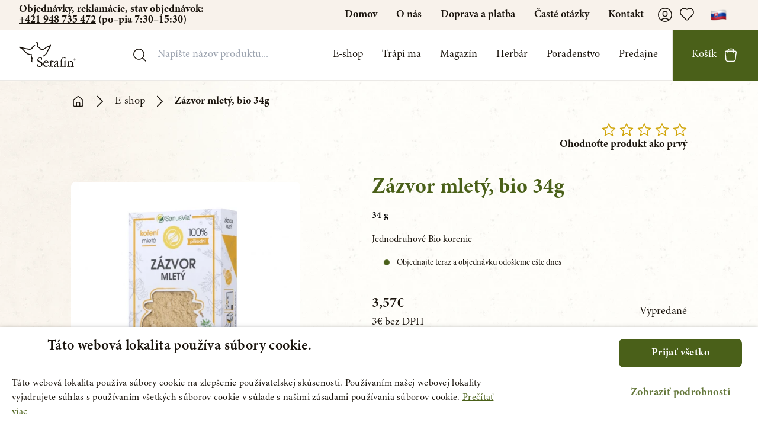

--- FILE ---
content_type: text/html; charset=UTF-8
request_url: https://serafinbyliny.sk/produkt/zazvor-mlety-bio-34g_844
body_size: 46623
content:
<!DOCTYPE html>
<html class="scroll-smooth" lang="cs">

<head>
    <meta name="viewport" content="initial-scale=1.0, maximum-scale = 1.0, width=device-width" />
        <link rel=preconnect href="https://fonts.googleapis.com">
    <!-- Cookies banner -->
    
    <script src="/cookie-script.js"></script>
    <meta name="facebook-domain-verification" content="ru7rf7avdbegz1svqqeivl2n0lq97c" />

            <!-- Global site tag (gtag.js) - Google Analytics -->
        <script async src="https://www.googletagmanager.com/gtag/js?id=UA-112663990-1"></script>
        <!-- Google Tag Manager -->
        <script>
            (function(w, d, s, l, i) {
                w[l] = w[l] || [];
                w[l].push({
                    'gtm.start': new Date().getTime(),
                    event: 'gtm.js'
                });
                var f = d.getElementsByTagName(s)[0],
                    j = d.createElement(s),
                    dl = l != 'dataLayer' ? '&l=' + l : '';
                j.async = true;
                j.src =
                    'https://www.googletagmanager.com/gtm.js?id=' + i + dl;
                f.parentNode.insertBefore(j, f);
            })(window, document, 'script', 'dataLayer', 'GTM-PZ3ZXWM');
        </script>
        <!-- End Google Tag Manager -->
    
    <meta charSet="utf-8" />
    
    <link rel="apple-touch-icon" sizes="180x180" href="/apple-touch-icon.png">
    <link rel="icon" type="image/png" sizes="32x32" href="/favicon-32x32.png">
    <link rel="icon" type="image/png" sizes="16x16" href="/favicon-16x16.png">
    <link rel="manifest" href="/site.webmanifest">
    <link rel="mask-icon" href="/safari-pinned-tab.svg" color="#5bbad5">
    <meta name="msapplication-TileColor" content="#2b5797">
    <meta name="theme-color" content="#ffffff">
    <script src="https://serafinbyliny.sk/assets/js/packeta.js"></script>
    
    

    

    
    

    <script src="/jquery-3.4.1.slim.min.js"></script>
    <noscript>
        <link rel="stylesheet" href="https://api.mapbox.com/mapbox-gl-js/v2.3.1/mapbox-gl.css" />
    </noscript>

    <script type="text/javascript">
    const Ziggy = {"url":"https:\/\/serafinbyliny.sk","port":null,"defaults":{},"routes":{"sanctum.csrf-cookie":{"uri":"sanctum\/csrf-cookie","methods":["GET","HEAD"]},"telescope":{"uri":"telescope\/{view?}","methods":["GET","HEAD"],"wheres":{"view":"(.*)"},"parameters":["view"]},"adminer::index":{"uri":"adminer","methods":["GET","HEAD","POST","PUT","PATCH","DELETE","OPTIONS"]},"images":{"uri":"images\/{image}\/{page}","methods":["GET","HEAD"],"parameters":["image","page"]},"media.destroy":{"uri":"admin\/media\/destroy\/{media}","methods":["POST"],"parameters":["media"],"bindings":{"media":"id"}},"files.upload":{"uri":"files\/upload","methods":["POST"]},"ignition.healthCheck":{"uri":"_ignition\/health-check","methods":["GET","HEAD"]},"ignition.executeSolution":{"uri":"_ignition\/execute-solution","methods":["POST"]},"ignition.updateConfig":{"uri":"_ignition\/update-config","methods":["POST"]},"products":{"uri":"api\/products","methods":["POST"]},"api.product.detail":{"uri":"api\/products_api\/{id}","methods":["GET","HEAD"],"parameters":["id"]},"index":{"uri":"\/","methods":["GET","POST","HEAD"]},"notloggedin":{"uri":"prihlaseni","methods":["GET","POST","HEAD"]},"notloggedinfavourite":{"uri":"oblibene-prihlaseni","methods":["GET","POST","HEAD"]},"notloggedinunsubscribe":{"uri":"odhlaseni-newsletter\/{email}","methods":["GET","POST","HEAD"],"parameters":["email"]},"e-shop.search":{"uri":"e-shop\/vyhledavani","methods":["GET","POST","HEAD"]},"e-shop.troubles":{"uri":"e-shop\/trapi-me\/{trouble}","methods":["GET","POST","HEAD"],"parameters":["trouble"],"bindings":{"trouble":"id"}},"e-shop.tags":{"uri":"e-shop\/stitek\/{tag}","methods":["GET","POST","HEAD"],"parameters":["tag"],"bindings":{"tag":"id"}},"e-shop.herbs":{"uri":"e-shop\/byliny\/{herb}","methods":["GET","POST","HEAD"],"parameters":["herb"],"bindings":{"herb":"url_key"}},"e-shop":{"uri":"e-shop\/{category?}","methods":["GET","POST","HEAD"],"wheres":{"category":".*"},"parameters":["category"]},"product":{"uri":"produkt\/{product}","methods":["GET","POST","HEAD"],"parameters":["product"],"bindings":{"product":"url_key"}},"magazine":{"uri":"magazin","methods":["GET","POST","HEAD"]},"article":{"uri":"magazin\/{blogpost}","methods":["GET","POST","HEAD"],"parameters":["blogpost"],"bindings":{"blogpost":"url_key"}},"herbs":{"uri":"herbar","methods":["GET","POST","HEAD"]},"herbs.category":{"uri":"herbar\/{category}","methods":["GET","POST","HEAD"],"parameters":["category"]},"herbs.alphabet":{"uri":"herbar\/podle-abecedy\/{letter}","methods":["GET","POST","HEAD"],"parameters":["letter"]},"herb":{"uri":"herbar\/{category}\/{herb}","methods":["GET","POST","HEAD"],"parameters":["category","herb"],"bindings":{"herb":"url_key"}},"academy":{"uri":"akademie","methods":["GET","POST","HEAD"]},"academy.last_video":{"uri":"academy\/last\/{video}","methods":["POST"],"parameters":["video"]},"problems":{"uri":"trapi-ma","methods":["GET","POST","HEAD"]},"contact":{"uri":"kontakt","methods":["GET","POST","HEAD"]},"problems.category":{"uri":"trapi-ma\/{category}","methods":["GET","POST","HEAD"],"parameters":["category"],"bindings":{"category":"url_key"}},"support":{"uri":"poradenstvo\/{author_id?}","methods":["GET","POST","HEAD"],"parameters":["author_id"]},"consultant":{"uri":"poradenstvo\/poradce\/{consultant}","methods":["GET","POST","HEAD"],"parameters":["consultant"],"bindings":{"consultant":"id"}},"about":{"uri":"o-nas","methods":["GET","POST","HEAD"]},"shipping":{"uri":"doprava-a-platba","methods":["GET","POST","HEAD"]},"downloads":{"uri":"ke-stazeni","methods":["GET","POST","HEAD"]},"shops":{"uri":"predajne","methods":["GET","POST","HEAD"]},"support-reservations":{"uri":"poradenstvo-rezervace","methods":["GET","POST","HEAD"]},"shop-zilina":{"uri":"predajne\/prodejna-zilina_467","methods":["GET","POST","HEAD"]},"serafin-predajna-v-cadci_504":{"uri":"predajne\/serafin-predajna-v-cadci_504","methods":["GET","POST","HEAD"]},"shop":{"uri":"predajne\/{store}","methods":["GET","POST","HEAD"],"parameters":["store"],"bindings":{"store":"name"}},"faq":{"uri":"faq","methods":["GET","POST","HEAD"]},"wholesale":{"uri":"velkoobchod","methods":["GET","HEAD"]},"vop":{"uri":"vop","methods":["GET","POST","HEAD"]},"returns":{"uri":"reklamace","methods":["GET","POST","HEAD"]},"bag":{"uri":"taska","methods":["GET","HEAD"]},"favourite":{"uri":"oblibene","methods":["GET","POST","HEAD"]},"favourites.toggle":{"uri":"favourite\/{type}\/{favouritable}","methods":["POST"],"parameters":["type","favouritable"]},"request.sent":{"uri":"zadost-odeslana","methods":["GET","POST","HEAD"]},"user":{"uri":"uzivatel","methods":["GET","POST","HEAD"]},"user.update":{"uri":"uzivatel\/update\/{user}","methods":["POST"],"parameters":["user"],"bindings":{"user":"id"}},"user.shipping":{"uri":"uzivatel\/request\/shipping\/{user}","methods":["POST"],"parameters":["user"],"bindings":{"user":"id"}},"user.billing":{"uri":"uzivatel\/request\/billing\/{user}","methods":["POST"],"parameters":["user"],"bindings":{"user":"id"}},"user.password":{"uri":"uzivatel\/password\/{user}","methods":["POST"],"parameters":["user"],"bindings":{"user":"id"}},"user.order":{"uri":"uzivatel\/objednavka\/{order}","methods":["GET","POST","HEAD"],"parameters":["order"],"bindings":{"order":"id"}},"user.orders":{"uri":"uzivatel\/objednavky","methods":["GET","POST","HEAD"]},"team":{"uri":"o-nas\/tym","methods":["GET","HEAD"]},"crafting":{"uri":"zakazkova-vyroba","methods":["GET","HEAD"]},"sendingemail":{"uri":"sendingemail","methods":["GET","HEAD"]},"email.user_verify_email":{"uri":"email\/user_verify_email","methods":["POST"]},"email.password_reset":{"uri":"email\/password_reset","methods":["POST"]},"email.delivery":{"uri":"email\/delivery","methods":["POST"]},"email.review":{"uri":"email\/review","methods":["POST"]},"email.wholesale_register":{"uri":"email\/wholesale_register","methods":["POST"]},"email.wholesale_approve":{"uri":"email\/wholesale_approve","methods":["POST"]},"email.order_approve_wholesale":{"uri":"email\/order_approve_wholesale","methods":["POST"]},"email.order_approve_customer":{"uri":"email\/order_approve_customer","methods":["POST"]},"email.order_transfer":{"uri":"email\/order_transfer","methods":["POST"]},"ares":{"uri":"ares","methods":["POST"]},"user.suspended":{"uri":"ucet-deaktivovan","methods":["GET","HEAD"]},"subscribe.popup":{"uri":"subscribe\/popup","methods":["POST"]},"subscribe.web_section":{"uri":"subscribe\/web_section","methods":["POST"]},"api.order.info":{"uri":"order\/{order}","methods":["POST"],"parameters":["order"],"bindings":{"order":"id"}},"help_request_email":{"uri":"help_request_email","methods":["POST"]},"help_request_email_from_email":{"uri":"help_request_email_from_email\/{email}","methods":["GET","POST","HEAD"],"parameters":["email"]},"succsess_page":{"uri":"succses_page","methods":["GET","POST","HEAD"]},"cart.add":{"uri":"cart\/items\/add\/{product}","methods":["POST"],"parameters":["product"],"bindings":{"product":"id"}},"cart.quantity":{"uri":"cart\/items\/quantity\/{item}","methods":["POST"],"parameters":["item"],"bindings":{"item":"id"}},"cart.removeAll":{"uri":"cart\/items\/remove\/items\/all","methods":["POST"]},"cart.remove":{"uri":"cart\/items\/remove\/{item}","methods":["POST"],"parameters":["item"],"bindings":{"item":"id"}},"cart.shipping":{"uri":"cart\/shipping-and-payment","methods":["POST"]},"cart.gift":{"uri":"cart\/choose-gift\/{product?}","methods":["POST"],"parameters":["product"]},"cart.order":{"uri":"cart\/complete-order","methods":["POST"]},"cart.coupon.toggle":{"uri":"cart\/coupon\/toggle\/{coupon}","methods":["POST"],"parameters":["coupon"]},"admin.login":{"uri":"admin\/login","methods":["GET","HEAD"]},"admin.logout":{"uri":"admin\/logout","methods":["POST"]},"admin.register":{"uri":"admin\/register","methods":["GET","HEAD"]},"reviews.store":{"uri":"admin\/admin\/reviews\/store","methods":["POST"]},"admin.redirect":{"uri":"admin","methods":["GET","POST","HEAD"]},"admin.index":{"uri":"admin\/dashboard","methods":["GET","POST","HEAD"]},"admins.index":{"uri":"admin\/admins","methods":["GET","POST","HEAD"]},"admins.edit":{"uri":"admin\/admins\/edit\/{admin}","methods":["GET","HEAD"],"parameters":["admin"],"bindings":{"admin":"id"}},"admins.update":{"uri":"admin\/admins\/update\/{admin}","methods":["POST"],"parameters":["admin"],"bindings":{"admin":"id"}},"admins.destroy":{"uri":"admin\/admins\/destroy\/{admin}","methods":["POST"],"parameters":["admin"],"bindings":{"admin":"id"}},"email_audit.index":{"uri":"admin\/email_audit","methods":["GET","POST","HEAD"]},"email_audit.send_picked_email":{"uri":"admin\/email_audit\/test-email\/{type}","methods":["GET","POST","HEAD"],"parameters":["type"]},"products.index":{"uri":"admin\/products","methods":["GET","POST","HEAD"]},"products.create":{"uri":"admin\/products\/create","methods":["GET","POST","HEAD"]},"products.edit":{"uri":"admin\/products\/edit\/{product}","methods":["GET","POST","HEAD"],"parameters":["product"],"bindings":{"product":"id"}},"products.store":{"uri":"admin\/products\/store","methods":["POST"]},"products.update":{"uri":"admin\/products\/update\/{product}","methods":["POST"],"parameters":["product"],"bindings":{"product":"id"}},"products.updateInFeeds":{"uri":"admin\/products\/in_feeds\/{product}","methods":["POST"],"parameters":["product"],"bindings":{"product":"id"}},"products.priority":{"uri":"admin\/products\/priority\/{product}","methods":["POST"],"parameters":["product"],"bindings":{"product":"id"}},"products.updateFeeds":{"uri":"admin\/products\/feeds\/{product}","methods":["POST"],"parameters":["product"],"bindings":{"product":"id"}},"products.destroy":{"uri":"admin\/products\/destroy\/{product}","methods":["POST"],"parameters":["product"],"bindings":{"product":"id"}},"products.instant.update":{"uri":"admin\/products\/instant","methods":["POST"]},"magazine.index":{"uri":"admin\/magazine","methods":["GET","POST","HEAD"]},"magazine.create":{"uri":"admin\/magazine\/create","methods":["GET","POST","HEAD"]},"magazine.edit":{"uri":"admin\/magazine\/edit\/{blogpost}","methods":["GET","POST","HEAD"],"parameters":["blogpost"],"bindings":{"blogpost":"url_key"}},"magazine.store":{"uri":"admin\/magazine\/store","methods":["POST"]},"magazine.update":{"uri":"admin\/magazine\/update\/{blogpost}","methods":["POST"],"parameters":["blogpost"],"bindings":{"blogpost":"url_key"}},"magazine.priority":{"uri":"admin\/magazine\/priority\/{blogpost}","methods":["POST"],"parameters":["blogpost"],"bindings":{"blogpost":"url_key"}},"magazine.status":{"uri":"admin\/magazine\/status\/{blogpost}","methods":["POST"],"parameters":["blogpost"],"bindings":{"blogpost":"url_key"}},"magazine.destroy":{"uri":"admin\/magazine\/destroy\/{blogpost}","methods":["POST"],"parameters":["blogpost"],"bindings":{"blogpost":"url_key"}},"magazine.categories.index":{"uri":"admin\/magazine\/categories","methods":["GET","POST","HEAD"]},"magazine.categories.create":{"uri":"admin\/magazine\/categories\/create","methods":["GET","POST","HEAD"]},"magazine.categories.edit":{"uri":"admin\/magazine\/categories\/edit\/{category}","methods":["GET","POST","HEAD"],"parameters":["category"],"bindings":{"category":"id"}},"magazine.categories.store":{"uri":"admin\/magazine\/categories\/store","methods":["POST"]},"magazine.categories.update":{"uri":"admin\/magazine\/categories\/update\/{category}","methods":["POST"],"parameters":["category"],"bindings":{"category":"id"}},"magazine.categories.destroy":{"uri":"admin\/magazine\/categories\/destroy\/{category}","methods":["POST"],"parameters":["category"],"bindings":{"category":"id"}},"categories.index":{"uri":"admin\/categories","methods":["GET","POST","HEAD"]},"categories.create":{"uri":"admin\/categories\/create","methods":["GET","HEAD"]},"categories.edit":{"uri":"admin\/categories\/edit\/{category}","methods":["GET","HEAD"],"parameters":["category"],"bindings":{"category":"id"}},"categories.store":{"uri":"admin\/categories\/store","methods":["POST"]},"categories.update":{"uri":"admin\/categories\/update\/{category}","methods":["POST"],"parameters":["category"],"bindings":{"category":"id"}},"categories.priority":{"uri":"admin\/categories\/priority\/{category}","methods":["POST"],"parameters":["category"],"bindings":{"category":"id"}},"categories.destroy":{"uri":"admin\/categories\/destroy\/{category}","methods":["POST"],"parameters":["category"],"bindings":{"category":"id"}},"troubles.index":{"uri":"admin\/troubles","methods":["GET","POST","HEAD"]},"troubles.create":{"uri":"admin\/troubles\/create","methods":["GET","POST","HEAD"]},"troubles.edit":{"uri":"admin\/troubles\/edit\/{trouble}","methods":["GET","POST","HEAD"],"parameters":["trouble"],"bindings":{"trouble":"id"}},"troubles.store":{"uri":"admin\/troubles\/store","methods":["POST"]},"troubles.update":{"uri":"admin\/troubles\/update\/{trouble}","methods":["POST"],"parameters":["trouble"],"bindings":{"trouble":"id"}},"troubles.destroy":{"uri":"admin\/troubles\/destroy\/{trouble}","methods":["POST"],"parameters":["trouble"],"bindings":{"trouble":"id"}},"redirects.index":{"uri":"admin\/redirects","methods":["GET","POST","HEAD"]},"redirects.create":{"uri":"admin\/redirects\/create","methods":["GET","POST","HEAD"]},"redirects.edit":{"uri":"admin\/redirects\/edit\/{redirect}","methods":["GET","POST","HEAD"],"parameters":["redirect"],"bindings":{"redirect":"id"}},"redirects.store":{"uri":"admin\/redirects\/store","methods":["POST"]},"redirects.update":{"uri":"admin\/redirects\/update\/{redirect}","methods":["POST"],"parameters":["redirect"],"bindings":{"redirect":"id"}},"redirects.destroy":{"uri":"admin\/redirects\/destroy\/{redirect}","methods":["POST"],"parameters":["redirect"],"bindings":{"redirect":"id"}},"reviews.index":{"uri":"admin\/reviews","methods":["GET","POST","HEAD"]},"reviews.create":{"uri":"admin\/reviews\/create","methods":["GET","POST","HEAD"]},"reviews.edit":{"uri":"admin\/reviews\/edit\/{review}","methods":["GET","POST","HEAD"],"parameters":["review"],"bindings":{"review":"id"}},"reviews.update":{"uri":"admin\/reviews\/update\/{review}","methods":["POST"],"parameters":["review"],"bindings":{"review":"id"}},"reviews.destroy":{"uri":"admin\/reviews\/destroy\/{review}","methods":["POST"],"parameters":["review"],"bindings":{"review":"id"}},"authors.index":{"uri":"admin\/authors","methods":["GET","POST","HEAD"]},"authors.create":{"uri":"admin\/authors\/create","methods":["GET","HEAD"]},"authors.edit":{"uri":"admin\/authors\/edit\/{author}","methods":["GET","HEAD"],"parameters":["author"],"bindings":{"author":"id"}},"authors.store":{"uri":"admin\/authors\/store","methods":["POST"]},"authors.update":{"uri":"admin\/authors\/update\/{author}","methods":["POST"],"parameters":["author"],"bindings":{"author":"id"}},"authors.destroy":{"uri":"admin\/authors\/destroy\/{author}","methods":["POST"],"parameters":["author"],"bindings":{"author":"id"}},"herbs.index":{"uri":"admin\/herbs","methods":["GET","POST","HEAD"]},"herbs.create":{"uri":"admin\/herbs\/create","methods":["GET","POST","HEAD"]},"herbs.edit":{"uri":"admin\/herbs\/edit\/{herb}","methods":["GET","POST","HEAD"],"parameters":["herb"],"bindings":{"herb":"url_key"}},"herbs.store":{"uri":"admin\/herbs\/store","methods":["POST"]},"herbs.update":{"uri":"admin\/herbs\/update\/{herb}","methods":["POST"],"parameters":["herb"],"bindings":{"herb":"url_key"}},"herbs.destroy":{"uri":"admin\/herbs\/destroy\/{herb}","methods":["POST"],"parameters":["herb"],"bindings":{"herb":"url_key"}},"herbs.category.status":{"uri":"admin\/herbs\/status\/{category}","methods":["POST"],"parameters":["category"],"bindings":{"category":"url_key"}},"banners.index":{"uri":"admin\/sliders","methods":["GET","POST","HEAD"]},"banners.create":{"uri":"admin\/sliders\/create","methods":["GET","HEAD"]},"banners.edit":{"uri":"admin\/sliders\/edit\/{banner}","methods":["GET","HEAD"],"parameters":["banner"],"bindings":{"banner":"id"}},"banners.store":{"uri":"admin\/sliders\/store","methods":["POST"]},"banners.update":{"uri":"admin\/sliders\/update\/{banner}","methods":["POST"],"parameters":["banner"],"bindings":{"banner":"id"}},"banners.status":{"uri":"admin\/sliders\/status\/{banner}","methods":["POST"],"parameters":["banner"],"bindings":{"banner":"id"}},"banners.destroy":{"uri":"admin\/sliders\/destroy\/{banner}","methods":["POST"],"parameters":["banner"],"bindings":{"banner":"id"}},"customers.index":{"uri":"admin\/customers","methods":["GET","POST","HEAD"]},"customers.show":{"uri":"admin\/customers\/detail\/{user}","methods":["GET","HEAD"],"parameters":["user"],"bindings":{"user":"id"}},"customers.destroy":{"uri":"admin\/customers\/destroy\/{user}","methods":["POST"],"parameters":["user"],"bindings":{"user":"id"}},"gifts.index":{"uri":"admin\/gifts","methods":["GET","POST","HEAD"]},"gifts.create":{"uri":"admin\/gifts\/create","methods":["GET","POST","HEAD"]},"gifts.edit":{"uri":"admin\/gifts\/edit\/{product}","methods":["GET","POST","HEAD"],"parameters":["product"],"bindings":{"product":"id"}},"gifts.store":{"uri":"admin\/gifts\/store","methods":["POST"]},"gifts.update":{"uri":"admin\/gifts\/update\/{product}","methods":["POST"],"parameters":["product"],"bindings":{"product":"id"}},"shops.index":{"uri":"admin\/shops","methods":["GET","POST","HEAD"]},"shops.create":{"uri":"admin\/shops\/create","methods":["GET","POST","HEAD"]},"shops.edit":{"uri":"admin\/shops\/edit\/{store}","methods":["GET","POST","HEAD"],"parameters":["store"],"bindings":{"store":"name"}},"shops.store":{"uri":"admin\/shops\/store","methods":["POST"]},"shops.update":{"uri":"admin\/shops\/update\/{store}","methods":["POST"],"parameters":["store"],"bindings":{"store":"name"}},"shops.priority":{"uri":"admin\/shops\/priority\/{store}","methods":["POST"],"parameters":["store"],"bindings":{"store":"name"}},"shops.destroy":{"uri":"admin\/shops\/destroy\/{store}","methods":["POST"],"parameters":["store"],"bindings":{"store":"name"}},"wholesale.index":{"uri":"admin\/wholesale","methods":["GET","POST","HEAD"]},"wholesale.show":{"uri":"admin\/wholesale\/detail\/{user}","methods":["GET","HEAD"],"parameters":["user"],"bindings":{"user":"id"}},"wholesale.action":{"uri":"admin\/wholesale\/action\/{action}","methods":["GET","HEAD"],"parameters":["action"],"bindings":{"action":"id"}},"wholesale.edit":{"uri":"admin\/wholesale\/edit\/{user}","methods":["GET","HEAD"],"parameters":["user"],"bindings":{"user":"id"}},"wholesale.accept":{"uri":"admin\/wholesale\/accept\/{action}","methods":["POST"],"parameters":["action"],"bindings":{"action":"id"}},"wholesale.update":{"uri":"admin\/wholesale\/update\/{address}","methods":["POST"],"parameters":["address"]},"wholesale.internal":{"uri":"admin\/wholesale\/internal\/{user}","methods":["POST"],"parameters":["user"],"bindings":{"user":"id"}},"wholesale.only-internal":{"uri":"admin\/wholesale\/only-internal\/{user}","methods":["POST"],"parameters":["user"],"bindings":{"user":"id"}},"wholesale.destroy":{"uri":"admin\/wholesale\/destroy\/{action}","methods":["POST"],"parameters":["action"],"bindings":{"action":"id"}},"user.destroy":{"uri":"admin\/wholesale\/destroy\/user\/{user}","methods":["POST"],"parameters":["user"],"bindings":{"user":"id"}},"user.status":{"uri":"admin\/wholesale\/change-status\/{user}","methods":["POST"],"parameters":["user"],"bindings":{"user":"id"}},"user.transfer":{"uri":"admin\/wholesale\/change-transfer\/{user}","methods":["POST"],"parameters":["user"],"bindings":{"user":"id"}},"advice.index":{"uri":"admin\/advice","methods":["GET","POST","HEAD"]},"advice.create":{"uri":"admin\/advice\/create","methods":["GET","HEAD"]},"advice.edit":{"uri":"admin\/advice\/edit\/{advice}","methods":["GET","HEAD"],"parameters":["advice"]},"orders.index":{"uri":"admin\/orders","methods":["GET","POST","HEAD"]},"orders.show":{"uri":"admin\/orders\/detail\/{order}","methods":["GET","POST","HEAD"],"parameters":["order"],"bindings":{"order":"id"}},"orders.update":{"uri":"admin\/orders\/update\/{order}","methods":["POST"],"parameters":["order"],"bindings":{"order":"id"}},"orders.updateColor":{"uri":"admin\/orders\/updateColor\/{order}","methods":["POST"],"parameters":["order"],"bindings":{"order":"id"}},"coupons.index":{"uri":"admin\/coupons","methods":["GET","POST","HEAD"]},"coupons.coupon.create":{"uri":"admin\/coupons\/coupon\/create","methods":["GET","POST","HEAD"]},"coupons.coupon.edit":{"uri":"admin\/coupons\/coupon\/edit\/{coupon}","methods":["GET","POST","HEAD"],"parameters":["coupon"],"bindings":{"coupon":"id"}},"coupons.shipping.create":{"uri":"admin\/coupons\/shipping\/create","methods":["GET","POST","HEAD"]},"coupons.shipping.edit":{"uri":"admin\/coupons\/shipping\/edit\/{coupon}","methods":["GET","POST","HEAD"],"parameters":["coupon"],"bindings":{"coupon":"id"}},"coupons.store":{"uri":"admin\/coupons\/store","methods":["POST"]},"coupons.status":{"uri":"admin\/coupons\/status\/{coupon}","methods":["POST"],"parameters":["coupon"],"bindings":{"coupon":"id"}},"coupons.update":{"uri":"admin\/coupons\/update\/{coupon}","methods":["POST"],"parameters":["coupon"],"bindings":{"coupon":"id"}},"coupons.destroy":{"uri":"admin\/coupons\/destroy\/{coupon}","methods":["POST"],"parameters":["coupon"],"bindings":{"coupon":"id"}},"xplusx":{"uri":"admin\/coupons\/xplusx","methods":["GET","HEAD"]},"payments.index":{"uri":"admin\/payments","methods":["GET","POST","HEAD"]},"payments.create":{"uri":"admin\/payments\/create","methods":["GET","POST","HEAD"]},"payments.edit":{"uri":"admin\/payments\/edit\/{payment}","methods":["GET","POST","HEAD"],"parameters":["payment"],"bindings":{"payment":"id"}},"payments.store":{"uri":"admin\/payments\/store","methods":["POST"]},"payments.update":{"uri":"admin\/payments\/update\/{payment}","methods":["POST"],"parameters":["payment"],"bindings":{"payment":"id"}},"payments.destroy":{"uri":"admin\/payments\/destroy\/{payment}","methods":["POST"],"parameters":["payment"],"bindings":{"payment":"id"}},"shipping.index":{"uri":"admin\/shipping","methods":["GET","POST","HEAD"]},"shipping.create":{"uri":"admin\/shipping\/create","methods":["GET","POST","HEAD"]},"shipping.edit":{"uri":"admin\/shipping\/edit\/{shipping}","methods":["GET","POST","HEAD"],"parameters":["shipping"],"bindings":{"shipping":"id"}},"shipping.store":{"uri":"admin\/shipping\/store","methods":["POST"]},"shipping.update":{"uri":"admin\/shipping\/update\/{shipping}","methods":["POST"],"parameters":["shipping"],"bindings":{"shipping":"id"}},"shipping.destroy":{"uri":"admin\/shipping\/destroy\/{shipping}","methods":["POST"],"parameters":["shipping"]},"academy.index":{"uri":"admin\/academy","methods":["GET","POST","HEAD"]},"academy.create":{"uri":"admin\/academy\/create","methods":["GET","POST","HEAD"]},"academy.edit":{"uri":"admin\/academy\/edit\/{academy_video}","methods":["GET","POST","HEAD"],"parameters":["academy_video"],"bindings":{"academy_video":"id"}},"academy.store":{"uri":"admin\/academy\/store","methods":["POST"]},"academy.update":{"uri":"admin\/academy\/update\/{academy_video}","methods":["POST"],"parameters":["academy_video"],"bindings":{"academy_video":"id"}},"academy.destroy":{"uri":"admin\/academy\/destroy\/{academy_video}","methods":["POST"],"parameters":["academy_video"],"bindings":{"academy_video":"id"}},"downloadables.index":{"uri":"admin\/downloadables","methods":["GET","POST","HEAD"]},"downloadables.create":{"uri":"admin\/downloadables\/create","methods":["GET","POST","HEAD"]},"downloadables.edit":{"uri":"admin\/downloadables\/edit\/{downloadable}","methods":["GET","POST","HEAD"],"parameters":["downloadable"],"bindings":{"downloadable":"id"}},"downloadables.store":{"uri":"admin\/downloadables\/store","methods":["POST"]},"downloadables.update":{"uri":"admin\/downloadables\/update\/{downloadable}","methods":["POST"],"parameters":["downloadable"],"bindings":{"downloadable":"id"}},"downloadables.destroy":{"uri":"admin\/downloadables\/destroy\/{downloadable}","methods":["POST"],"parameters":["downloadable"],"bindings":{"downloadable":"id"}},"lista.index":{"uri":"admin\/lista","methods":["GET","POST","HEAD"]},"lista.store":{"uri":"admin\/lista\/store","methods":["GET","POST","HEAD"]},"lista.update":{"uri":"admin\/lista\/update\/{listaText}","methods":["POST"],"parameters":["listaText"],"bindings":{"listaText":"id"}},"lista.destroy":{"uri":"admin\/lista\/destroy\/{listaText}","methods":["POST"],"parameters":["listaText"],"bindings":{"listaText":"id"}},"galery.index":{"uri":"admin\/galery","methods":["GET","POST","HEAD"]},"pages.index":{"uri":"admin\/pages","methods":["GET","POST","HEAD"]},"pages.create":{"uri":"admin\/pages\/create","methods":["GET","POST","HEAD"]},"pages.edit":{"uri":"admin\/pages\/edit\/{page}","methods":["GET","POST","HEAD"],"parameters":["page"],"bindings":{"page":"id"}},"pages.store":{"uri":"admin\/pages\/store","methods":["POST"]},"pages.update":{"uri":"admin\/pages\/update\/{page}","methods":["POST"],"parameters":["page"],"bindings":{"page":"id"}},"pages.destroy":{"uri":"admin\/pages\/destroy\/{page}","methods":["POST"],"parameters":["page"],"bindings":{"page":"id"}},"priorities.index":{"uri":"admin\/priorities","methods":["GET","POST","HEAD"]},"priorities.products":{"uri":"admin\/priorities\/products","methods":["GET","POST","HEAD"]},"priorities.blogposts":{"uri":"admin\/priorities\/blogposts","methods":["GET","POST","HEAD"]},"priorities.products.update":{"uri":"admin\/priorities\/update\/products","methods":["POST"]},"priorities.blogposts.update":{"uri":"admin\/priorities\/update\/blogposts","methods":["POST"]},"landings.index":{"uri":"admin\/landings","methods":["GET","POST","HEAD"]},"landings.create":{"uri":"admin\/landings\/create","methods":["GET","POST","HEAD"]},"landings.preview":{"uri":"admin\/landings\/preview\/{landing}","methods":["GET","POST","HEAD"],"parameters":["landing"],"bindings":{"landing":"id"}},"landings.edit":{"uri":"admin\/landings\/edit\/{landing}","methods":["GET","POST","HEAD"],"parameters":["landing"],"bindings":{"landing":"id"}},"landings.store":{"uri":"admin\/landings\/store","methods":["POST"]},"landings.update":{"uri":"admin\/landings\/update\/{landing}","methods":["POST"],"parameters":["landing"],"bindings":{"landing":"id"}},"landings.status":{"uri":"admin\/landings\/status\/{landing}","methods":["POST"],"parameters":["landing"]},"landings.destroy":{"uri":"admin\/landings\/destroy\/{landing}","methods":["POST"],"parameters":["landing"],"bindings":{"landing":"id"}},"media.image.destroy":{"uri":"admin\/media\/image\/destroy\/{image}","methods":["POST"],"parameters":["image"],"bindings":{"image":"id"}},"media.image.destroy-all":{"uri":"admin\/media\/image\/destroy-all","methods":["POST"]},"media.update":{"uri":"admin\/media\/images\/update\/{image}","methods":["POST"],"parameters":["image"],"bindings":{"image":"src"}},"media":{"uri":"admin\/media","methods":["GET","HEAD"]},"intended":{"uri":"loginBack","methods":["POST"]},"logout":{"uri":"logout","methods":["POST"]},"exists":{"uri":"exists","methods":["POST"]},"verification.notice":{"uri":"email\/verify","methods":["GET","HEAD"]},"verification.verify":{"uri":"email\/verify\/{id}\/{hash}","methods":["GET","HEAD"],"parameters":["id","hash"]},"verification.resend":{"uri":"email\/resend","methods":["POST"]},"login":{"uri":"login","methods":["GET","HEAD"]},"register":{"uri":"register","methods":["GET","HEAD"]},"password.request":{"uri":"password\/reset","methods":["GET","HEAD"]},"password.email":{"uri":"password\/email","methods":["POST"]},"password.reset":{"uri":"password\/reset\/{token}","methods":["GET","HEAD"],"parameters":["token"]},"password.update":{"uri":"password\/reset","methods":["POST"]},"password.confirm":{"uri":"password\/confirm","methods":["GET","HEAD"]}}};

    !function(t,r){"object"==typeof exports&&"undefined"!=typeof module?module.exports=r():"function"==typeof define&&define.amd?define(r):(t||self).route=r()}(this,function(){function t(t,r){for(var e=0;e<r.length;e++){var n=r[e];n.enumerable=n.enumerable||!1,n.configurable=!0,"value"in n&&(n.writable=!0),Object.defineProperty(t,"symbol"==typeof(o=function(t,r){if("object"!=typeof t||null===t)return t;var e=t[Symbol.toPrimitive];if(void 0!==e){var n=e.call(t,"string");if("object"!=typeof n)return n;throw new TypeError("@@toPrimitive must return a primitive value.")}return String(t)}(n.key))?o:String(o),n)}var o}function r(r,e,n){return e&&t(r.prototype,e),n&&t(r,n),Object.defineProperty(r,"prototype",{writable:!1}),r}function e(){return e=Object.assign?Object.assign.bind():function(t){for(var r=1;r<arguments.length;r++){var e=arguments[r];for(var n in e)Object.prototype.hasOwnProperty.call(e,n)&&(t[n]=e[n])}return t},e.apply(this,arguments)}function n(t){return n=Object.setPrototypeOf?Object.getPrototypeOf.bind():function(t){return t.__proto__||Object.getPrototypeOf(t)},n(t)}function o(t,r){return o=Object.setPrototypeOf?Object.setPrototypeOf.bind():function(t,r){return t.__proto__=r,t},o(t,r)}function i(t,r,e){return i=function(){if("undefined"==typeof Reflect||!Reflect.construct)return!1;if(Reflect.construct.sham)return!1;if("function"==typeof Proxy)return!0;try{return Boolean.prototype.valueOf.call(Reflect.construct(Boolean,[],function(){})),!0}catch(t){return!1}}()?Reflect.construct.bind():function(t,r,e){var n=[null];n.push.apply(n,r);var i=new(Function.bind.apply(t,n));return e&&o(i,e.prototype),i},i.apply(null,arguments)}function u(t){var r="function"==typeof Map?new Map:void 0;return u=function(t){if(null===t||-1===Function.toString.call(t).indexOf("[native code]"))return t;if("function"!=typeof t)throw new TypeError("Super expression must either be null or a function");if(void 0!==r){if(r.has(t))return r.get(t);r.set(t,e)}function e(){return i(t,arguments,n(this).constructor)}return e.prototype=Object.create(t.prototype,{constructor:{value:e,enumerable:!1,writable:!0,configurable:!0}}),o(e,t)},u(t)}var f=String.prototype.replace,a=/%20/g,c="RFC3986",l={default:c,formatters:{RFC1738:function(t){return f.call(t,a,"+")},RFC3986:function(t){return String(t)}},RFC1738:"RFC1738",RFC3986:c},s=Object.prototype.hasOwnProperty,v=Array.isArray,p=function(){for(var t=[],r=0;r<256;++r)t.push("%"+((r<16?"0":"")+r.toString(16)).toUpperCase());return t}(),y=function(t,r){for(var e=r&&r.plainObjects?Object.create(null):{},n=0;n<t.length;++n)void 0!==t[n]&&(e[n]=t[n]);return e},d={arrayToObject:y,assign:function(t,r){return Object.keys(r).reduce(function(t,e){return t[e]=r[e],t},t)},combine:function(t,r){return[].concat(t,r)},compact:function(t){for(var r=[{obj:{o:t},prop:"o"}],e=[],n=0;n<r.length;++n)for(var o=r[n],i=o.obj[o.prop],u=Object.keys(i),f=0;f<u.length;++f){var a=u[f],c=i[a];"object"==typeof c&&null!==c&&-1===e.indexOf(c)&&(r.push({obj:i,prop:a}),e.push(c))}return function(t){for(;t.length>1;){var r=t.pop(),e=r.obj[r.prop];if(v(e)){for(var n=[],o=0;o<e.length;++o)void 0!==e[o]&&n.push(e[o]);r.obj[r.prop]=n}}}(r),t},decode:function(t,r,e){var n=t.replace(/\+/g," ");if("iso-8859-1"===e)return n.replace(/%[0-9a-f]{2}/gi,unescape);try{return decodeURIComponent(n)}catch(t){return n}},encode:function(t,r,e,n,o){if(0===t.length)return t;var i=t;if("symbol"==typeof t?i=Symbol.prototype.toString.call(t):"string"!=typeof t&&(i=String(t)),"iso-8859-1"===e)return escape(i).replace(/%u[0-9a-f]{4}/gi,function(t){return"%26%23"+parseInt(t.slice(2),16)+"%3B"});for(var u="",f=0;f<i.length;++f){var a=i.charCodeAt(f);45===a||46===a||95===a||126===a||a>=48&&a<=57||a>=65&&a<=90||a>=97&&a<=122||o===l.RFC1738&&(40===a||41===a)?u+=i.charAt(f):a<128?u+=p[a]:a<2048?u+=p[192|a>>6]+p[128|63&a]:a<55296||a>=57344?u+=p[224|a>>12]+p[128|a>>6&63]+p[128|63&a]:(a=65536+((1023&a)<<10|1023&i.charCodeAt(f+=1)),u+=p[240|a>>18]+p[128|a>>12&63]+p[128|a>>6&63]+p[128|63&a])}return u},isBuffer:function(t){return!(!t||"object"!=typeof t||!(t.constructor&&t.constructor.isBuffer&&t.constructor.isBuffer(t)))},isRegExp:function(t){return"[object RegExp]"===Object.prototype.toString.call(t)},maybeMap:function(t,r){if(v(t)){for(var e=[],n=0;n<t.length;n+=1)e.push(r(t[n]));return e}return r(t)},merge:function t(r,e,n){if(!e)return r;if("object"!=typeof e){if(v(r))r.push(e);else{if(!r||"object"!=typeof r)return[r,e];(n&&(n.plainObjects||n.allowPrototypes)||!s.call(Object.prototype,e))&&(r[e]=!0)}return r}if(!r||"object"!=typeof r)return[r].concat(e);var o=r;return v(r)&&!v(e)&&(o=y(r,n)),v(r)&&v(e)?(e.forEach(function(e,o){if(s.call(r,o)){var i=r[o];i&&"object"==typeof i&&e&&"object"==typeof e?r[o]=t(i,e,n):r.push(e)}else r[o]=e}),r):Object.keys(e).reduce(function(r,o){var i=e[o];return r[o]=s.call(r,o)?t(r[o],i,n):i,r},o)}},b=Object.prototype.hasOwnProperty,h={brackets:function(t){return t+"[]"},comma:"comma",indices:function(t,r){return t+"["+r+"]"},repeat:function(t){return t}},g=Array.isArray,m=String.prototype.split,j=Array.prototype.push,w=function(t,r){j.apply(t,g(r)?r:[r])},O=Date.prototype.toISOString,E=l.default,R={addQueryPrefix:!1,allowDots:!1,charset:"utf-8",charsetSentinel:!1,delimiter:"&",encode:!0,encoder:d.encode,encodeValuesOnly:!1,format:E,formatter:l.formatters[E],indices:!1,serializeDate:function(t){return O.call(t)},skipNulls:!1,strictNullHandling:!1},S=function t(r,e,n,o,i,u,f,a,c,l,s,v,p,y){var b,h=r;if("function"==typeof f?h=f(e,h):h instanceof Date?h=l(h):"comma"===n&&g(h)&&(h=d.maybeMap(h,function(t){return t instanceof Date?l(t):t})),null===h){if(o)return u&&!p?u(e,R.encoder,y,"key",s):e;h=""}if("string"==typeof(b=h)||"number"==typeof b||"boolean"==typeof b||"symbol"==typeof b||"bigint"==typeof b||d.isBuffer(h)){if(u){var j=p?e:u(e,R.encoder,y,"key",s);if("comma"===n&&p){for(var O=m.call(String(h),","),E="",S=0;S<O.length;++S)E+=(0===S?"":",")+v(u(O[S],R.encoder,y,"value",s));return[v(j)+"="+E]}return[v(j)+"="+v(u(h,R.encoder,y,"value",s))]}return[v(e)+"="+v(String(h))]}var T,k=[];if(void 0===h)return k;if("comma"===n&&g(h))T=[{value:h.length>0?h.join(",")||null:void 0}];else if(g(f))T=f;else{var x=Object.keys(h);T=a?x.sort(a):x}for(var N=0;N<T.length;++N){var C=T[N],A="object"==typeof C&&void 0!==C.value?C.value:h[C];if(!i||null!==A){var D=g(h)?"function"==typeof n?n(e,C):e:e+(c?"."+C:"["+C+"]");w(k,t(A,D,n,o,i,u,f,a,c,l,s,v,p,y))}}return k},T=Object.prototype.hasOwnProperty,k=Array.isArray,x={allowDots:!1,allowPrototypes:!1,arrayLimit:20,charset:"utf-8",charsetSentinel:!1,comma:!1,decoder:d.decode,delimiter:"&",depth:5,ignoreQueryPrefix:!1,interpretNumericEntities:!1,parameterLimit:1e3,parseArrays:!0,plainObjects:!1,strictNullHandling:!1},N=function(t){return t.replace(/&#(\d+);/g,function(t,r){return String.fromCharCode(parseInt(r,10))})},C=function(t,r){return t&&"string"==typeof t&&r.comma&&t.indexOf(",")>-1?t.split(","):t},A=function(t,r,e,n){if(t){var o=e.allowDots?t.replace(/\.([^.[]+)/g,"[$1]"):t,i=/(\[[^[\]]*])/g,u=e.depth>0&&/(\[[^[\]]*])/.exec(o),f=u?o.slice(0,u.index):o,a=[];if(f){if(!e.plainObjects&&T.call(Object.prototype,f)&&!e.allowPrototypes)return;a.push(f)}for(var c=0;e.depth>0&&null!==(u=i.exec(o))&&c<e.depth;){if(c+=1,!e.plainObjects&&T.call(Object.prototype,u[1].slice(1,-1))&&!e.allowPrototypes)return;a.push(u[1])}return u&&a.push("["+o.slice(u.index)+"]"),function(t,r,e,n){for(var o=n?r:C(r,e),i=t.length-1;i>=0;--i){var u,f=t[i];if("[]"===f&&e.parseArrays)u=[].concat(o);else{u=e.plainObjects?Object.create(null):{};var a="["===f.charAt(0)&&"]"===f.charAt(f.length-1)?f.slice(1,-1):f,c=parseInt(a,10);e.parseArrays||""!==a?!isNaN(c)&&f!==a&&String(c)===a&&c>=0&&e.parseArrays&&c<=e.arrayLimit?(u=[])[c]=o:"__proto__"!==a&&(u[a]=o):u={0:o}}o=u}return o}(a,r,e,n)}},D=function(t,r){var e=function(t){if(!t)return x;if(null!=t.decoder&&"function"!=typeof t.decoder)throw new TypeError("Decoder has to be a function.");if(void 0!==t.charset&&"utf-8"!==t.charset&&"iso-8859-1"!==t.charset)throw new TypeError("The charset option must be either utf-8, iso-8859-1, or undefined");return{allowDots:void 0===t.allowDots?x.allowDots:!!t.allowDots,allowPrototypes:"boolean"==typeof t.allowPrototypes?t.allowPrototypes:x.allowPrototypes,arrayLimit:"number"==typeof t.arrayLimit?t.arrayLimit:x.arrayLimit,charset:void 0===t.charset?x.charset:t.charset,charsetSentinel:"boolean"==typeof t.charsetSentinel?t.charsetSentinel:x.charsetSentinel,comma:"boolean"==typeof t.comma?t.comma:x.comma,decoder:"function"==typeof t.decoder?t.decoder:x.decoder,delimiter:"string"==typeof t.delimiter||d.isRegExp(t.delimiter)?t.delimiter:x.delimiter,depth:"number"==typeof t.depth||!1===t.depth?+t.depth:x.depth,ignoreQueryPrefix:!0===t.ignoreQueryPrefix,interpretNumericEntities:"boolean"==typeof t.interpretNumericEntities?t.interpretNumericEntities:x.interpretNumericEntities,parameterLimit:"number"==typeof t.parameterLimit?t.parameterLimit:x.parameterLimit,parseArrays:!1!==t.parseArrays,plainObjects:"boolean"==typeof t.plainObjects?t.plainObjects:x.plainObjects,strictNullHandling:"boolean"==typeof t.strictNullHandling?t.strictNullHandling:x.strictNullHandling}}(r);if(""===t||null==t)return e.plainObjects?Object.create(null):{};for(var n="string"==typeof t?function(t,r){var e,n={},o=(r.ignoreQueryPrefix?t.replace(/^\?/,""):t).split(r.delimiter,Infinity===r.parameterLimit?void 0:r.parameterLimit),i=-1,u=r.charset;if(r.charsetSentinel)for(e=0;e<o.length;++e)0===o[e].indexOf("utf8=")&&("utf8=%E2%9C%93"===o[e]?u="utf-8":"utf8=%26%2310003%3B"===o[e]&&(u="iso-8859-1"),i=e,e=o.length);for(e=0;e<o.length;++e)if(e!==i){var f,a,c=o[e],l=c.indexOf("]="),s=-1===l?c.indexOf("="):l+1;-1===s?(f=r.decoder(c,x.decoder,u,"key"),a=r.strictNullHandling?null:""):(f=r.decoder(c.slice(0,s),x.decoder,u,"key"),a=d.maybeMap(C(c.slice(s+1),r),function(t){return r.decoder(t,x.decoder,u,"value")})),a&&r.interpretNumericEntities&&"iso-8859-1"===u&&(a=N(a)),c.indexOf("[]=")>-1&&(a=k(a)?[a]:a),n[f]=T.call(n,f)?d.combine(n[f],a):a}return n}(t,e):t,o=e.plainObjects?Object.create(null):{},i=Object.keys(n),u=0;u<i.length;++u){var f=i[u],a=A(f,n[f],e,"string"==typeof t);o=d.merge(o,a,e)}return d.compact(o)},$=/*#__PURE__*/function(){function t(t,r,e){var n,o;this.name=t,this.definition=r,this.bindings=null!=(n=r.bindings)?n:{},this.wheres=null!=(o=r.wheres)?o:{},this.config=e}var e=t.prototype;return e.matchesUrl=function(t){var r=this;if(!this.definition.methods.includes("GET"))return!1;var e=this.template.replace(/(\/?){([^}?]*)(\??)}/g,function(t,e,n,o){var i,u="(?<"+n+">"+((null==(i=r.wheres[n])?void 0:i.replace(/(^\^)|(\$$)/g,""))||"[^/?]+")+")";return o?"("+e+u+")?":""+e+u}).replace(/^\w+:\/\//,""),n=t.replace(/^\w+:\/\//,"").split("?"),o=n[0],i=n[1],u=new RegExp("^"+e+"/?$").exec(decodeURI(o));if(u){for(var f in u.groups)u.groups[f]="string"==typeof u.groups[f]?decodeURIComponent(u.groups[f]):u.groups[f];return{params:u.groups,query:D(i)}}return!1},e.compile=function(t){var r=this;return this.parameterSegments.length?this.template.replace(/{([^}?]+)(\??)}/g,function(e,n,o){var i,u;if(!o&&[null,void 0].includes(t[n]))throw new Error("Ziggy error: '"+n+"' parameter is required for route '"+r.name+"'.");if(r.wheres[n]&&!new RegExp("^"+(o?"("+r.wheres[n]+")?":r.wheres[n])+"$").test(null!=(u=t[n])?u:""))throw new Error("Ziggy error: '"+n+"' parameter does not match required format '"+r.wheres[n]+"' for route '"+r.name+"'.");return encodeURI(null!=(i=t[n])?i:"").replace(/%7C/g,"|").replace(/%25/g,"%").replace(/\$/g,"%24")}).replace(this.origin+"//",this.origin+"/").replace(/\/+$/,""):this.template},r(t,[{key:"template",get:function(){var t=(this.origin+"/"+this.definition.uri).replace(/\/+$/,"");return""===t?"/":t}},{key:"origin",get:function(){return this.config.absolute?this.definition.domain?""+this.config.url.match(/^\w+:\/\//)[0]+this.definition.domain+(this.config.port?":"+this.config.port:""):this.config.url:""}},{key:"parameterSegments",get:function(){var t,r;return null!=(t=null==(r=this.template.match(/{[^}?]+\??}/g))?void 0:r.map(function(t){return{name:t.replace(/{|\??}/g,""),required:!/\?}$/.test(t)}}))?t:[]}}]),t}(),F=/*#__PURE__*/function(t){var n,i;function u(r,n,o,i){var u;if(void 0===o&&(o=!0),(u=t.call(this)||this).t=null!=i?i:"undefined"!=typeof Ziggy?Ziggy:null==globalThis?void 0:globalThis.Ziggy,u.t=e({},u.t,{absolute:o}),r){if(!u.t.routes[r])throw new Error("Ziggy error: route '"+r+"' is not in the route list.");u.i=new $(r,u.t.routes[r],u.t),u.u=u.l(n)}return u}i=t,(n=u).prototype=Object.create(i.prototype),n.prototype.constructor=n,o(n,i);var f=u.prototype;return f.toString=function(){var t=this,r=Object.keys(this.u).filter(function(r){return!t.i.parameterSegments.some(function(t){return t.name===r})}).filter(function(t){return"_query"!==t}).reduce(function(r,n){var o;return e({},r,((o={})[n]=t.u[n],o))},{});return this.i.compile(this.u)+function(t,r){var e,n=t,o=function(t){if(!t)return R;if(null!=t.encoder&&"function"!=typeof t.encoder)throw new TypeError("Encoder has to be a function.");var r=t.charset||R.charset;if(void 0!==t.charset&&"utf-8"!==t.charset&&"iso-8859-1"!==t.charset)throw new TypeError("The charset option must be either utf-8, iso-8859-1, or undefined");var e=l.default;if(void 0!==t.format){if(!b.call(l.formatters,t.format))throw new TypeError("Unknown format option provided.");e=t.format}var n=l.formatters[e],o=R.filter;return("function"==typeof t.filter||g(t.filter))&&(o=t.filter),{addQueryPrefix:"boolean"==typeof t.addQueryPrefix?t.addQueryPrefix:R.addQueryPrefix,allowDots:void 0===t.allowDots?R.allowDots:!!t.allowDots,charset:r,charsetSentinel:"boolean"==typeof t.charsetSentinel?t.charsetSentinel:R.charsetSentinel,delimiter:void 0===t.delimiter?R.delimiter:t.delimiter,encode:"boolean"==typeof t.encode?t.encode:R.encode,encoder:"function"==typeof t.encoder?t.encoder:R.encoder,encodeValuesOnly:"boolean"==typeof t.encodeValuesOnly?t.encodeValuesOnly:R.encodeValuesOnly,filter:o,format:e,formatter:n,serializeDate:"function"==typeof t.serializeDate?t.serializeDate:R.serializeDate,skipNulls:"boolean"==typeof t.skipNulls?t.skipNulls:R.skipNulls,sort:"function"==typeof t.sort?t.sort:null,strictNullHandling:"boolean"==typeof t.strictNullHandling?t.strictNullHandling:R.strictNullHandling}}(r);"function"==typeof o.filter?n=(0,o.filter)("",n):g(o.filter)&&(e=o.filter);var i=[];if("object"!=typeof n||null===n)return"";var u=h[r&&r.arrayFormat in h?r.arrayFormat:r&&"indices"in r?r.indices?"indices":"repeat":"indices"];e||(e=Object.keys(n)),o.sort&&e.sort(o.sort);for(var f=0;f<e.length;++f){var a=e[f];o.skipNulls&&null===n[a]||w(i,S(n[a],a,u,o.strictNullHandling,o.skipNulls,o.encode?o.encoder:null,o.filter,o.sort,o.allowDots,o.serializeDate,o.format,o.formatter,o.encodeValuesOnly,o.charset))}var c=i.join(o.delimiter),s=!0===o.addQueryPrefix?"?":"";return o.charsetSentinel&&(s+="iso-8859-1"===o.charset?"utf8=%26%2310003%3B&":"utf8=%E2%9C%93&"),c.length>0?s+c:""}(e({},r,this.u._query),{addQueryPrefix:!0,arrayFormat:"indices",encodeValuesOnly:!0,skipNulls:!0,encoder:function(t,r){return"boolean"==typeof t?Number(t):r(t)}})},f.v=function(t){var r=this;t?this.t.absolute&&t.startsWith("/")&&(t=this.p().host+t):t=this.h();var n={},o=Object.entries(this.t.routes).find(function(e){return n=new $(e[0],e[1],r.t).matchesUrl(t)})||[void 0,void 0];return e({name:o[0]},n,{route:o[1]})},f.h=function(){var t=this.p(),r=t.pathname,e=t.search;return(this.t.absolute?t.host+r:r.replace(this.t.url.replace(/^\w*:\/\/[^/]+/,""),"").replace(/^\/+/,"/"))+e},f.current=function(t,r){var n=this.v(),o=n.name,i=n.params,u=n.query,f=n.route;if(!t)return o;var a=new RegExp("^"+t.replace(/\./g,"\\.").replace(/\*/g,".*")+"$").test(o);if([null,void 0].includes(r)||!a)return a;var c=new $(o,f,this.t);r=this.l(r,c);var l=e({},i,u);return!(!Object.values(r).every(function(t){return!t})||Object.values(l).some(function(t){return void 0!==t}))||function t(r,e){return Object.entries(r).every(function(r){var n=r[0],o=r[1];return Array.isArray(o)&&Array.isArray(e[n])?o.every(function(t){return e[n].includes(t)}):"object"==typeof o&&"object"==typeof e[n]&&null!==o&&null!==e[n]?t(o,e[n]):e[n]==o})}(r,l)},f.p=function(){var t,r,e,n,o,i,u="undefined"!=typeof window?window.location:{},f=u.host,a=u.pathname,c=u.search;return{host:null!=(t=null==(r=this.t.location)?void 0:r.host)?t:void 0===f?"":f,pathname:null!=(e=null==(n=this.t.location)?void 0:n.pathname)?e:void 0===a?"":a,search:null!=(o=null==(i=this.t.location)?void 0:i.search)?o:void 0===c?"":c}},f.has=function(t){return Object.keys(this.t.routes).includes(t)},f.l=function(t,r){var n=this;void 0===t&&(t={}),void 0===r&&(r=this.i),null!=t||(t={}),t=["string","number"].includes(typeof t)?[t]:t;var o=r.parameterSegments.filter(function(t){return!n.t.defaults[t.name]});if(Array.isArray(t))t=t.reduce(function(t,r,n){var i,u;return e({},t,o[n]?((i={})[o[n].name]=r,i):"object"==typeof r?r:((u={})[r]="",u))},{});else if(1===o.length&&!t[o[0].name]&&(t.hasOwnProperty(Object.values(r.bindings)[0])||t.hasOwnProperty("id"))){var i;(i={})[o[0].name]=t,t=i}return e({},this.g(r),this.m(t,r))},f.g=function(t){var r=this;return t.parameterSegments.filter(function(t){return r.t.defaults[t.name]}).reduce(function(t,n,o){var i,u=n.name;return e({},t,((i={})[u]=r.t.defaults[u],i))},{})},f.m=function(t,r){var n=r.bindings,o=r.parameterSegments;return Object.entries(t).reduce(function(t,r){var i,u,f=r[0],a=r[1];if(!a||"object"!=typeof a||Array.isArray(a)||!o.some(function(t){return t.name===f}))return e({},t,((u={})[f]=a,u));if(!a.hasOwnProperty(n[f])){if(!a.hasOwnProperty("id"))throw new Error("Ziggy error: object passed as '"+f+"' parameter is missing route model binding key '"+n[f]+"'.");n[f]="id"}return e({},t,((i={})[f]=a[n[f]],i))},{})},f.valueOf=function(){return this.toString()},f.check=function(t){return this.has(t)},r(u,[{key:"params",get:function(){var t=this.v();return e({},t.params,t.query)}}]),u}(/*#__PURE__*/u(String));return function(t,r,e,n){var o=new F(t,r,e,n);return t?o.toString():o}});

</script>        <link rel="preload" as="style" href="https://serafinbyliny.sk/build/assets/app-1edb0458.css" /><link rel="modulepreload" href="https://serafinbyliny.sk/build/assets/app-0f6b1db7.js" /><link rel="stylesheet" href="https://serafinbyliny.sk/build/assets/app-1edb0458.css" /><script type="module" src="https://serafinbyliny.sk/build/assets/app-0f6b1db7.js"></script>        <script type="text/javascript"> function getMedia() { try { return {"\/assets\/img\/flower.png":{"width":192,"height":350,"file_name":"flower.png","extension":"png","size":96721,"human_size":"94.45 KB","srcset":"https:\/\/images.serafinbyliny.sk\/7456\/responsive-images\/flower___media_library_original_192_350.png 192w, https:\/\/images.serafinbyliny.sk\/7456\/responsive-images\/flower___media_library_original_160_292.png 160w, https:\/\/images.serafinbyliny.sk\/7456\/responsive-images\/flower___media_library_original_134_244.png 134w, https:\/\/images.serafinbyliny.sk\/7456\/responsive-images\/flower___media_library_original_112_204.png 112w, https:\/\/images.serafinbyliny.sk\/7456\/responsive-images\/flower___media_library_original_94_171.png 94w, https:\/\/images.serafinbyliny.sk\/7456\/responsive-images\/flower___media_library_original_78_142.png 78w, https:\/\/images.serafinbyliny.sk\/7456\/responsive-images\/flower___media_library_original_65_118.png 65w","srcset_webp":"https:\/\/images.serafinbyliny.sk\/7456\/responsive-images\/flower___webp_192_350.webp 192w, https:\/\/images.serafinbyliny.sk\/7456\/responsive-images\/flower___webp_160_292.webp 160w, https:\/\/images.serafinbyliny.sk\/7456\/responsive-images\/flower___webp_134_244.webp 134w","url":"https:\/\/images.serafinbyliny.sk\/7456\/flower.png","uuid":7456,"seo_image":"https:\/\/images.serafinbyliny.sk\/7456\/responsive-images\/flower___media_library_original_192_350.png","created_at":"2024-08-12T13:01:14.000000Z","alt_text":"Lapacho \u010derven\u00e9"},"\/assets\/img\/Jinan6.png":{"width":250,"height":364,"file_name":"Jinan6.png","extension":"png","size":90923,"human_size":"88.79 KB","srcset":"https:\/\/images.serafinbyliny.sk\/7455\/responsive-images\/Jinan6___media_library_original_250_364.png 250w, https:\/\/images.serafinbyliny.sk\/7455\/responsive-images\/Jinan6___media_library_original_209_304.png 209w, https:\/\/images.serafinbyliny.sk\/7455\/responsive-images\/Jinan6___media_library_original_175_255.png 175w, https:\/\/images.serafinbyliny.sk\/7455\/responsive-images\/Jinan6___media_library_original_146_213.png 146w, https:\/\/images.serafinbyliny.sk\/7455\/responsive-images\/Jinan6___media_library_original_122_178.png 122w, https:\/\/images.serafinbyliny.sk\/7455\/responsive-images\/Jinan6___media_library_original_102_149.png 102w, https:\/\/images.serafinbyliny.sk\/7455\/responsive-images\/Jinan6___media_library_original_85_124.png 85w","srcset_webp":"https:\/\/images.serafinbyliny.sk\/7455\/responsive-images\/Jinan6___webp_250_364.webp 250w, https:\/\/images.serafinbyliny.sk\/7455\/responsive-images\/Jinan6___webp_209_304.webp 209w, https:\/\/images.serafinbyliny.sk\/7455\/responsive-images\/Jinan6___webp_175_255.webp 175w","url":"https:\/\/images.serafinbyliny.sk\/7455\/Jinan6.png","uuid":7455,"seo_image":"https:\/\/images.serafinbyliny.sk\/7455\/responsive-images\/Jinan6___media_library_original_250_364.png","created_at":"2024-08-12T13:01:14.000000Z","alt_text":"Ginko"},"\/assets\/img\/gasparik.png":{"width":59,"height":46,"file_name":"gasparik.png","extension":"png","size":1636,"human_size":"1.6 KB","srcset":"https:\/\/images.serafinbyliny.sk\/7635\/responsive-images\/gasparik___media_library_original_59_46.png 59w","srcset_webp":"https:\/\/images.serafinbyliny.sk\/7635\/responsive-images\/gasparik___webp_59_46.webp 59w","url":"https:\/\/images.serafinbyliny.sk\/7635\/gasparik.png","uuid":7635,"seo_image":"https:\/\/images.serafinbyliny.sk\/7635\/responsive-images\/gasparik___media_library_original_59_46.png","created_at":"2025-01-15T11:11:49.000000Z","alt_text":"Gasparik"},"\/assets\/img\/not-the-bees.png":{"width":289,"height":280,"file_name":"not-the-bees.png","extension":"png","size":143011,"human_size":"139.66 KB","srcset":"https:\/\/images.serafinbyliny.sk\/7459\/responsive-images\/not-the-bees___media_library_original_289_280.png 289w, https:\/\/images.serafinbyliny.sk\/7459\/responsive-images\/not-the-bees___media_library_original_241_233.png 241w, https:\/\/images.serafinbyliny.sk\/7459\/responsive-images\/not-the-bees___media_library_original_202_196.png 202w, https:\/\/images.serafinbyliny.sk\/7459\/responsive-images\/not-the-bees___media_library_original_169_164.png 169w, https:\/\/images.serafinbyliny.sk\/7459\/responsive-images\/not-the-bees___media_library_original_141_137.png 141w, https:\/\/images.serafinbyliny.sk\/7459\/responsive-images\/not-the-bees___media_library_original_118_114.png 118w, https:\/\/images.serafinbyliny.sk\/7459\/responsive-images\/not-the-bees___media_library_original_99_96.png 99w, https:\/\/images.serafinbyliny.sk\/7459\/responsive-images\/not-the-bees___media_library_original_82_79.png 82w","srcset_webp":"https:\/\/images.serafinbyliny.sk\/7459\/responsive-images\/not-the-bees___webp_289_280.webp 289w, https:\/\/images.serafinbyliny.sk\/7459\/responsive-images\/not-the-bees___webp_241_233.webp 241w","url":"https:\/\/images.serafinbyliny.sk\/7459\/not-the-bees.png","uuid":7459,"seo_image":"https:\/\/images.serafinbyliny.sk\/7459\/responsive-images\/not-the-bees___media_library_original_289_280.png","created_at":"2024-08-12T13:01:14.000000Z","alt_text":null},"\/assets\/img\/family.png":{"width":288,"height":280,"file_name":"family.png","extension":"png","size":154698,"human_size":"151.07 KB","srcset":"https:\/\/images.serafinbyliny.sk\/7461\/responsive-images\/family___media_library_original_288_280.png 288w, https:\/\/images.serafinbyliny.sk\/7461\/responsive-images\/family___media_library_original_240_233.png 240w, https:\/\/images.serafinbyliny.sk\/7461\/responsive-images\/family___media_library_original_201_195.png 201w, https:\/\/images.serafinbyliny.sk\/7461\/responsive-images\/family___media_library_original_168_163.png 168w, https:\/\/images.serafinbyliny.sk\/7461\/responsive-images\/family___media_library_original_141_137.png 141w, https:\/\/images.serafinbyliny.sk\/7461\/responsive-images\/family___media_library_original_118_115.png 118w, https:\/\/images.serafinbyliny.sk\/7461\/responsive-images\/family___media_library_original_98_95.png 98w, https:\/\/images.serafinbyliny.sk\/7461\/responsive-images\/family___media_library_original_82_80.png 82w","srcset_webp":"https:\/\/images.serafinbyliny.sk\/7461\/responsive-images\/family___webp_288_280.webp 288w, https:\/\/images.serafinbyliny.sk\/7461\/responsive-images\/family___webp_240_233.webp 240w, https:\/\/images.serafinbyliny.sk\/7461\/responsive-images\/family___webp_201_195.webp 201w","url":"https:\/\/images.serafinbyliny.sk\/7461\/family.png","uuid":7461,"seo_image":"https:\/\/images.serafinbyliny.sk\/7461\/responsive-images\/family___media_library_original_288_280.png","created_at":"2024-08-12T13:01:14.000000Z","alt_text":null},"\/assets\/img\/benediktova-avatar.png":{"width":82,"height":83,"file_name":"benediktova-avatar.png","extension":"png","size":14180,"human_size":"13.85 KB","srcset":"https:\/\/images.serafinbyliny.sk\/7636\/responsive-images\/benediktova-avatar___media_library_original_82_83.png 82w","srcset_webp":"https:\/\/images.serafinbyliny.sk\/7636\/responsive-images\/benediktova-avatar___webp_82_83.webp 82w","url":"https:\/\/images.serafinbyliny.sk\/7636\/benediktova-avatar.png","uuid":7636,"seo_image":"https:\/\/images.serafinbyliny.sk\/7636\/responsive-images\/benediktova-avatar___media_library_original_82_83.png","created_at":"2025-01-15T11:11:49.000000Z","alt_text":"Aneta Benediktov\u00e1"},"\/assets\/img\/benediktova.png":{"width":85,"height":44,"file_name":"benediktova.png","extension":"png","size":1133,"human_size":"1.11 KB","srcset":"https:\/\/images.serafinbyliny.sk\/7637\/responsive-images\/benediktova___media_library_original_85_44.png 85w","srcset_webp":"https:\/\/images.serafinbyliny.sk\/7637\/responsive-images\/benediktova___webp_85_44.webp 85w","url":"https:\/\/images.serafinbyliny.sk\/7637\/benediktova.png","uuid":7637,"seo_image":"https:\/\/images.serafinbyliny.sk\/7637\/responsive-images\/benediktova___media_library_original_85_44.png","created_at":"2025-01-15T11:11:49.000000Z","alt_text":"Benediktova"},"\/assets\/img\/spices.png":{"width":612,"height":506,"file_name":"spices.png","extension":"png","size":430959,"human_size":"420.86 KB","srcset":"https:\/\/images.serafinbyliny.sk\/7460\/responsive-images\/spices___media_library_original_612_506.png 612w, https:\/\/images.serafinbyliny.sk\/7460\/responsive-images\/spices___media_library_original_512_423.png 512w, https:\/\/images.serafinbyliny.sk\/7460\/responsive-images\/spices___media_library_original_428_354.png 428w, https:\/\/images.serafinbyliny.sk\/7460\/responsive-images\/spices___media_library_original_358_296.png 358w, https:\/\/images.serafinbyliny.sk\/7460\/responsive-images\/spices___media_library_original_299_247.png 299w, https:\/\/images.serafinbyliny.sk\/7460\/responsive-images\/spices___media_library_original_250_207.png 250w, https:\/\/images.serafinbyliny.sk\/7460\/responsive-images\/spices___media_library_original_209_173.png 209w, https:\/\/images.serafinbyliny.sk\/7460\/responsive-images\/spices___media_library_original_175_145.png 175w, https:\/\/images.serafinbyliny.sk\/7460\/responsive-images\/spices___media_library_original_146_121.png 146w, https:\/\/images.serafinbyliny.sk\/7460\/responsive-images\/spices___media_library_original_122_101.png 122w, https:\/\/images.serafinbyliny.sk\/7460\/responsive-images\/spices___media_library_original_102_84.png 102w","srcset_webp":"https:\/\/images.serafinbyliny.sk\/7460\/responsive-images\/spices___webp_612_506.webp 612w, https:\/\/images.serafinbyliny.sk\/7460\/responsive-images\/spices___webp_512_423.webp 512w, https:\/\/images.serafinbyliny.sk\/7460\/responsive-images\/spices___webp_428_354.webp 428w, https:\/\/images.serafinbyliny.sk\/7460\/responsive-images\/spices___webp_358_296.webp 358w, https:\/\/images.serafinbyliny.sk\/7460\/responsive-images\/spices___webp_299_247.webp 299w, https:\/\/images.serafinbyliny.sk\/7460\/responsive-images\/spices___webp_250_207.webp 250w","url":"https:\/\/images.serafinbyliny.sk\/7460\/spices.png","uuid":7460,"seo_image":"https:\/\/images.serafinbyliny.sk\/7460\/responsive-images\/spices___media_library_original_612_506.png","created_at":"2024-08-12T13:01:14.000000Z","alt_text":null},"\/assets\/img\/svetik.png":{"width":190,"height":422,"file_name":"svetik.png","extension":"png","size":87149,"human_size":"85.11 KB","srcset":"https:\/\/images.serafinbyliny.sk\/7462\/responsive-images\/svetik___media_library_original_190_422.png 190w, https:\/\/images.serafinbyliny.sk\/7462\/responsive-images\/svetik___media_library_original_158_351.png 158w, https:\/\/images.serafinbyliny.sk\/7462\/responsive-images\/svetik___media_library_original_133_295.png 133w, https:\/\/images.serafinbyliny.sk\/7462\/responsive-images\/svetik___media_library_original_111_247.png 111w, https:\/\/images.serafinbyliny.sk\/7462\/responsive-images\/svetik___media_library_original_93_207.png 93w, https:\/\/images.serafinbyliny.sk\/7462\/responsive-images\/svetik___media_library_original_77_171.png 77w, https:\/\/images.serafinbyliny.sk\/7462\/responsive-images\/svetik___media_library_original_65_144.png 65w","srcset_webp":"https:\/\/images.serafinbyliny.sk\/7462\/responsive-images\/svetik___webp_190_422.webp 190w, https:\/\/images.serafinbyliny.sk\/7462\/responsive-images\/svetik___webp_158_351.webp 158w, https:\/\/images.serafinbyliny.sk\/7462\/responsive-images\/svetik___webp_133_295.webp 133w","url":"https:\/\/images.serafinbyliny.sk\/7462\/svetik.png","uuid":7462,"seo_image":"https:\/\/images.serafinbyliny.sk\/7462\/responsive-images\/svetik___media_library_original_190_422.png","created_at":"2024-08-12T13:01:15.000000Z","alt_text":"O\u010dianka"},"\/assets\/img\/articles\/Article1.png":{"width":387,"height":230,"file_name":"Article1.png","extension":"png","size":232157,"human_size":"226.72 KB","srcset":"https:\/\/images.serafinbyliny.sk\/7638\/responsive-images\/Article1___media_library_original_387_230.png 387w, https:\/\/images.serafinbyliny.sk\/7638\/responsive-images\/Article1___media_library_original_323_192.png 323w, https:\/\/images.serafinbyliny.sk\/7638\/responsive-images\/Article1___media_library_original_270_160.png 270w, https:\/\/images.serafinbyliny.sk\/7638\/responsive-images\/Article1___media_library_original_226_134.png 226w, https:\/\/images.serafinbyliny.sk\/7638\/responsive-images\/Article1___media_library_original_189_112.png 189w, https:\/\/images.serafinbyliny.sk\/7638\/responsive-images\/Article1___media_library_original_158_94.png 158w, https:\/\/images.serafinbyliny.sk\/7638\/responsive-images\/Article1___media_library_original_132_78.png 132w, https:\/\/images.serafinbyliny.sk\/7638\/responsive-images\/Article1___media_library_original_111_66.png 111w, https:\/\/images.serafinbyliny.sk\/7638\/responsive-images\/Article1___media_library_original_92_55.png 92w","srcset_webp":"https:\/\/images.serafinbyliny.sk\/7638\/responsive-images\/Article1___webp_387_230.webp 387w, https:\/\/images.serafinbyliny.sk\/7638\/responsive-images\/Article1___webp_323_192.webp 323w, https:\/\/images.serafinbyliny.sk\/7638\/responsive-images\/Article1___webp_270_160.webp 270w, https:\/\/images.serafinbyliny.sk\/7638\/responsive-images\/Article1___webp_226_134.webp 226w","url":"https:\/\/images.serafinbyliny.sk\/7638\/Article1.png","uuid":7638,"seo_image":"https:\/\/images.serafinbyliny.sk\/7638\/responsive-images\/Article1___media_library_original_387_230.png","created_at":"2025-01-15T11:11:50.000000Z","alt_text":null},"\/assets\/img\/articles\/Article2.png":{"width":387,"height":230,"file_name":"Article2.png","extension":"png","size":206327,"human_size":"201.49 KB","srcset":"https:\/\/images.serafinbyliny.sk\/7639\/responsive-images\/Article2___media_library_original_387_230.png 387w, https:\/\/images.serafinbyliny.sk\/7639\/responsive-images\/Article2___media_library_original_323_192.png 323w, https:\/\/images.serafinbyliny.sk\/7639\/responsive-images\/Article2___media_library_original_270_160.png 270w, https:\/\/images.serafinbyliny.sk\/7639\/responsive-images\/Article2___media_library_original_226_134.png 226w, https:\/\/images.serafinbyliny.sk\/7639\/responsive-images\/Article2___media_library_original_189_112.png 189w, https:\/\/images.serafinbyliny.sk\/7639\/responsive-images\/Article2___media_library_original_158_94.png 158w, https:\/\/images.serafinbyliny.sk\/7639\/responsive-images\/Article2___media_library_original_132_78.png 132w, https:\/\/images.serafinbyliny.sk\/7639\/responsive-images\/Article2___media_library_original_111_66.png 111w, https:\/\/images.serafinbyliny.sk\/7639\/responsive-images\/Article2___media_library_original_92_55.png 92w","srcset_webp":"https:\/\/images.serafinbyliny.sk\/7639\/responsive-images\/Article2___webp_387_230.webp 387w, https:\/\/images.serafinbyliny.sk\/7639\/responsive-images\/Article2___webp_323_192.webp 323w, https:\/\/images.serafinbyliny.sk\/7639\/responsive-images\/Article2___webp_270_160.webp 270w, https:\/\/images.serafinbyliny.sk\/7639\/responsive-images\/Article2___webp_226_134.webp 226w","url":"https:\/\/images.serafinbyliny.sk\/7639\/Article2.png","uuid":7639,"seo_image":"https:\/\/images.serafinbyliny.sk\/7639\/responsive-images\/Article2___media_library_original_387_230.png","created_at":"2025-01-15T11:11:50.000000Z","alt_text":null},"\/assets\/img\/left-flower.png":{"width":303,"height":600,"file_name":"left-flower.png","extension":"png","size":163930,"human_size":"160.09 KB","srcset":"https:\/\/images.serafinbyliny.sk\/7464\/responsive-images\/left-flower___media_library_original_303_600.png 303w, https:\/\/images.serafinbyliny.sk\/7464\/responsive-images\/left-flower___media_library_original_253_501.png 253w, https:\/\/images.serafinbyliny.sk\/7464\/responsive-images\/left-flower___media_library_original_212_420.png 212w, https:\/\/images.serafinbyliny.sk\/7464\/responsive-images\/left-flower___media_library_original_177_350.png 177w, https:\/\/images.serafinbyliny.sk\/7464\/responsive-images\/left-flower___media_library_original_148_293.png 148w, https:\/\/images.serafinbyliny.sk\/7464\/responsive-images\/left-flower___media_library_original_124_246.png 124w, https:\/\/images.serafinbyliny.sk\/7464\/responsive-images\/left-flower___media_library_original_103_204.png 103w, https:\/\/images.serafinbyliny.sk\/7464\/responsive-images\/left-flower___media_library_original_86_170.png 86w","srcset_webp":"https:\/\/images.serafinbyliny.sk\/7464\/responsive-images\/left-flower___webp_303_600.webp 303w, https:\/\/images.serafinbyliny.sk\/7464\/responsive-images\/left-flower___webp_253_501.webp 253w, https:\/\/images.serafinbyliny.sk\/7464\/responsive-images\/left-flower___webp_212_420.webp 212w, https:\/\/images.serafinbyliny.sk\/7464\/responsive-images\/left-flower___webp_177_350.webp 177w","url":"https:\/\/images.serafinbyliny.sk\/7464\/left-flower.png","uuid":7464,"seo_image":"https:\/\/images.serafinbyliny.sk\/7464\/responsive-images\/left-flower___media_library_original_303_600.png","created_at":"2024-08-12T13:01:15.000000Z","alt_text":"t\u00fa\u017eobn\u00edk"},"\/assets\/img\/strunecka.png":{"width":160,"height":161,"file_name":"strunecka.png","extension":"png","size":46196,"human_size":"45.11 KB","srcset":"https:\/\/images.serafinbyliny.sk\/7465\/responsive-images\/strunecka___media_library_original_160_161.png 160w, https:\/\/images.serafinbyliny.sk\/7465\/responsive-images\/strunecka___media_library_original_133_134.png 133w, https:\/\/images.serafinbyliny.sk\/7465\/responsive-images\/strunecka___media_library_original_111_112.png 111w, https:\/\/images.serafinbyliny.sk\/7465\/responsive-images\/strunecka___media_library_original_93_94.png 93w, https:\/\/images.serafinbyliny.sk\/7465\/responsive-images\/strunecka___media_library_original_78_78.png 78w","srcset_webp":"https:\/\/images.serafinbyliny.sk\/7465\/responsive-images\/strunecka___webp_160_161.webp 160w","url":"https:\/\/images.serafinbyliny.sk\/7465\/strunecka.png","uuid":7465,"seo_image":"https:\/\/images.serafinbyliny.sk\/7465\/responsive-images\/strunecka___media_library_original_160_161.png","created_at":"2024-08-12T13:01:15.000000Z","alt_text":"Anna Struneck\u00e1"},"\/assets\/img\/right-flower.png":{"width":302,"height":600,"file_name":"right-flower.png","extension":"png","size":160982,"human_size":"157.21 KB","srcset":"https:\/\/images.serafinbyliny.sk\/7463\/responsive-images\/right-flower___media_library_original_302_600.png 302w, https:\/\/images.serafinbyliny.sk\/7463\/responsive-images\/right-flower___media_library_original_252_501.png 252w, https:\/\/images.serafinbyliny.sk\/7463\/responsive-images\/right-flower___media_library_original_211_419.png 211w, https:\/\/images.serafinbyliny.sk\/7463\/responsive-images\/right-flower___media_library_original_176_350.png 176w, https:\/\/images.serafinbyliny.sk\/7463\/responsive-images\/right-flower___media_library_original_147_292.png 147w, https:\/\/images.serafinbyliny.sk\/7463\/responsive-images\/right-flower___media_library_original_123_244.png 123w, https:\/\/images.serafinbyliny.sk\/7463\/responsive-images\/right-flower___media_library_original_103_205.png 103w, https:\/\/images.serafinbyliny.sk\/7463\/responsive-images\/right-flower___media_library_original_86_171.png 86w","srcset_webp":"https:\/\/images.serafinbyliny.sk\/7463\/responsive-images\/right-flower___webp_302_600.webp 302w, https:\/\/images.serafinbyliny.sk\/7463\/responsive-images\/right-flower___webp_252_501.webp 252w, https:\/\/images.serafinbyliny.sk\/7463\/responsive-images\/right-flower___webp_211_419.webp 211w, https:\/\/images.serafinbyliny.sk\/7463\/responsive-images\/right-flower___webp_176_350.webp 176w","url":"https:\/\/images.serafinbyliny.sk\/7463\/right-flower.png","uuid":7463,"seo_image":"https:\/\/images.serafinbyliny.sk\/7463\/responsive-images\/right-flower___media_library_original_302_600.png","created_at":"2024-08-12T13:01:15.000000Z","alt_text":"\u0160i\u0161\u00e1k"},"\/assets\/img\/byliny.png":{"width":327,"height":172,"file_name":"byliny.png","extension":"png","size":28316,"human_size":"27.65 KB","srcset":"https:\/\/images.serafinbyliny.sk\/7641\/responsive-images\/byliny___media_library_original_327_172.png 327w, https:\/\/images.serafinbyliny.sk\/7641\/responsive-images\/byliny___media_library_original_273_144.png 273w, https:\/\/images.serafinbyliny.sk\/7641\/responsive-images\/byliny___media_library_original_228_120.png 228w","srcset_webp":"https:\/\/images.serafinbyliny.sk\/7641\/responsive-images\/byliny___webp_327_172.webp 327w","url":"https:\/\/images.serafinbyliny.sk\/7641\/byliny.png","uuid":7641,"seo_image":"https:\/\/images.serafinbyliny.sk\/7641\/responsive-images\/byliny___media_library_original_327_172.png","created_at":"2025-01-15T11:11:50.000000Z","alt_text":"byliny"},"\/assets\/img\/ruka-s-mobilem.png":{"width":375,"height":213,"file_name":"ruka-s-mobilem.png","extension":"png","size":55467,"human_size":"54.17 KB","srcset":"https:\/\/images.serafinbyliny.sk\/7640\/responsive-images\/ruka-s-mobilem___media_library_original_375_213.png 375w, https:\/\/images.serafinbyliny.sk\/7640\/responsive-images\/ruka-s-mobilem___media_library_original_313_178.png 313w, https:\/\/images.serafinbyliny.sk\/7640\/responsive-images\/ruka-s-mobilem___media_library_original_262_149.png 262w, https:\/\/images.serafinbyliny.sk\/7640\/responsive-images\/ruka-s-mobilem___media_library_original_219_124.png 219w, https:\/\/images.serafinbyliny.sk\/7640\/responsive-images\/ruka-s-mobilem___media_library_original_183_104.png 183w","srcset_webp":"https:\/\/images.serafinbyliny.sk\/7640\/responsive-images\/ruka-s-mobilem___webp_375_213.webp 375w","url":"https:\/\/images.serafinbyliny.sk\/7640\/ruka-s-mobilem.png","uuid":7640,"seo_image":"https:\/\/images.serafinbyliny.sk\/7640\/responsive-images\/ruka-s-mobilem___media_library_original_375_213.png","created_at":"2025-01-15T11:11:50.000000Z","alt_text":"Potrebujete poradi\u0165?"},"\/assets\/img\/logos\/apek.png":{"width":89,"height":27,"file_name":"apek.png","extension":"png","size":2375,"human_size":"2.32 KB","srcset":"https:\/\/images.serafinbyliny.sk\/7470\/responsive-images\/apek___media_library_original_89_27.png 89w","srcset_webp":"https:\/\/images.serafinbyliny.sk\/7470\/responsive-images\/apek___webp_89_27.webp 89w","url":"https:\/\/images.serafinbyliny.sk\/7470\/apek.png","uuid":7470,"seo_image":"https:\/\/images.serafinbyliny.sk\/7470\/responsive-images\/apek___media_library_original_89_27.png","created_at":"2024-08-12T13:01:15.000000Z","alt_text":"apek"},"\/assets\/img\/logos\/visa.png":{"width":77,"height":24,"file_name":"visa.png","extension":"png","size":1017,"human_size":"1017 B","srcset":"https:\/\/images.serafinbyliny.sk\/7642\/responsive-images\/visa___media_library_original_77_24.png 77w","srcset_webp":"https:\/\/images.serafinbyliny.sk\/7642\/responsive-images\/visa___webp_77_24.webp 77w","url":"https:\/\/images.serafinbyliny.sk\/7642\/visa.png","uuid":7642,"seo_image":"https:\/\/images.serafinbyliny.sk\/7642\/responsive-images\/visa___media_library_original_77_24.png","created_at":"2025-01-15T11:11:50.000000Z","alt_text":"visa"},"\/assets\/img\/logos\/mastercard.png":{"width":52,"height":42,"file_name":"mastercard.png","extension":"png","size":1384,"human_size":"1.35 KB","srcset":"https:\/\/images.serafinbyliny.sk\/7643\/responsive-images\/mastercard___media_library_original_52_42.png 52w","srcset_webp":"https:\/\/images.serafinbyliny.sk\/7643\/responsive-images\/mastercard___webp_52_42.webp 52w","url":"https:\/\/images.serafinbyliny.sk\/7643\/mastercard.png","uuid":7643,"seo_image":"https:\/\/images.serafinbyliny.sk\/7643\/responsive-images\/mastercard___media_library_original_52_42.png","created_at":"2025-01-15T11:11:50.000000Z","alt_text":"master"},"\/assets\/img\/malina-left.png":{"width":138,"height":270,"file_name":"malina-left.png","extension":"png","size":46133,"human_size":"45.05 KB","srcset":"https:\/\/images.serafinbyliny.sk\/7505\/responsive-images\/malina-left___media_library_original_138_270.png 138w, https:\/\/images.serafinbyliny.sk\/7505\/responsive-images\/malina-left___media_library_original_115_225.png 115w, https:\/\/images.serafinbyliny.sk\/7505\/responsive-images\/malina-left___media_library_original_96_188.png 96w, https:\/\/images.serafinbyliny.sk\/7505\/responsive-images\/malina-left___media_library_original_80_157.png 80w, https:\/\/images.serafinbyliny.sk\/7505\/responsive-images\/malina-left___media_library_original_67_131.png 67w","srcset_webp":"https:\/\/images.serafinbyliny.sk\/7505\/responsive-images\/malina-left___webp_138_270.webp 138w","url":"https:\/\/images.serafinbyliny.sk\/7505\/malina-left.png","uuid":7505,"seo_image":"https:\/\/images.serafinbyliny.sk\/7505\/responsive-images\/malina-left___media_library_original_138_270.png","created_at":"2024-08-13T07:16:18.000000Z","alt_text":"Malin\u00edk"},"\/assets\/img\/prirodni-kapsle.png":{"width":44,"height":150,"file_name":"prirodni-kapsle.png","extension":"png","size":14999,"human_size":"14.65 KB","srcset":"https:\/\/images.serafinbyliny.sk\/7644\/responsive-images\/prirodni-kapsle___media_library_original_44_150.png 44w, https:\/\/images.serafinbyliny.sk\/7644\/responsive-images\/prirodni-kapsle___media_library_original_36_123.png 36w","srcset_webp":"https:\/\/images.serafinbyliny.sk\/7644\/responsive-images\/prirodni-kapsle___webp_44_150.webp 44w","url":"https:\/\/images.serafinbyliny.sk\/7644\/prirodni-kapsle.png","uuid":7644,"seo_image":"https:\/\/images.serafinbyliny.sk\/7644\/responsive-images\/prirodni-kapsle___media_library_original_44_150.png","created_at":"2025-01-15T11:11:51.000000Z","alt_text":"Ginko"},"\/assets\/img\/category-flower1.png":{"width":161,"height":262,"file_name":"category-flower1.png","extension":"png","size":45867,"human_size":"44.79 KB","srcset":"https:\/\/images.serafinbyliny.sk\/7480\/responsive-images\/category-flower1___media_library_original_161_262.png 161w, https:\/\/images.serafinbyliny.sk\/7480\/responsive-images\/category-flower1___media_library_original_134_218.png 134w, https:\/\/images.serafinbyliny.sk\/7480\/responsive-images\/category-flower1___media_library_original_112_182.png 112w, https:\/\/images.serafinbyliny.sk\/7480\/responsive-images\/category-flower1___media_library_original_94_153.png 94w, https:\/\/images.serafinbyliny.sk\/7480\/responsive-images\/category-flower1___media_library_original_78_127.png 78w","srcset_webp":"https:\/\/images.serafinbyliny.sk\/7480\/responsive-images\/category-flower1___webp_161_262.webp 161w, https:\/\/images.serafinbyliny.sk\/7480\/responsive-images\/category-flower1___webp_134_218.webp 134w","url":"https:\/\/images.serafinbyliny.sk\/7480\/category-flower1.png","uuid":7480,"seo_image":"https:\/\/images.serafinbyliny.sk\/7480\/responsive-images\/category-flower1___media_library_original_161_262.png","created_at":"2024-08-13T06:10:50.000000Z","alt_text":"\u0161i\u0161\u00e1k"},"\/assets\/img\/category-flower2.png":{"width":151,"height":294,"file_name":"category-flower2.png","extension":"png","size":57601,"human_size":"56.25 KB","srcset":"https:\/\/images.serafinbyliny.sk\/7481\/responsive-images\/category-flower2___media_library_original_151_294.png 151w, https:\/\/images.serafinbyliny.sk\/7481\/responsive-images\/category-flower2___media_library_original_126_245.png 126w, https:\/\/images.serafinbyliny.sk\/7481\/responsive-images\/category-flower2___media_library_original_105_204.png 105w, https:\/\/images.serafinbyliny.sk\/7481\/responsive-images\/category-flower2___media_library_original_88_171.png 88w, https:\/\/images.serafinbyliny.sk\/7481\/responsive-images\/category-flower2___media_library_original_73_142.png 73w","srcset_webp":"https:\/\/images.serafinbyliny.sk\/7481\/responsive-images\/category-flower2___webp_151_294.webp 151w, https:\/\/images.serafinbyliny.sk\/7481\/responsive-images\/category-flower2___webp_126_245.webp 126w","url":"https:\/\/images.serafinbyliny.sk\/7481\/category-flower2.png","uuid":7481,"seo_image":"https:\/\/images.serafinbyliny.sk\/7481\/responsive-images\/category-flower2___media_library_original_151_294.png","created_at":"2024-08-13T06:10:50.000000Z","alt_text":"t\u00fa\u017eobn\u00edk"},"\/assets\/img\/sidlo2.png":{"width":692,"height":429,"file_name":"sidlo2.png","extension":"png","size":614912,"human_size":"600.5 KB","srcset":"https:\/\/images.serafinbyliny.sk\/7645\/responsive-images\/sidlo2___media_library_original_692_429.png 692w, https:\/\/images.serafinbyliny.sk\/7645\/responsive-images\/sidlo2___media_library_original_578_358.png 578w, https:\/\/images.serafinbyliny.sk\/7645\/responsive-images\/sidlo2___media_library_original_484_300.png 484w, https:\/\/images.serafinbyliny.sk\/7645\/responsive-images\/sidlo2___media_library_original_405_251.png 405w, https:\/\/images.serafinbyliny.sk\/7645\/responsive-images\/sidlo2___media_library_original_339_210.png 339w, https:\/\/images.serafinbyliny.sk\/7645\/responsive-images\/sidlo2___media_library_original_283_175.png 283w, https:\/\/images.serafinbyliny.sk\/7645\/responsive-images\/sidlo2___media_library_original_237_147.png 237w, https:\/\/images.serafinbyliny.sk\/7645\/responsive-images\/sidlo2___media_library_original_198_123.png 198w, https:\/\/images.serafinbyliny.sk\/7645\/responsive-images\/sidlo2___media_library_original_166_103.png 166w, https:\/\/images.serafinbyliny.sk\/7645\/responsive-images\/sidlo2___media_library_original_139_86.png 139w, https:\/\/images.serafinbyliny.sk\/7645\/responsive-images\/sidlo2___media_library_original_116_72.png 116w, https:\/\/images.serafinbyliny.sk\/7645\/responsive-images\/sidlo2___media_library_original_97_60.png 97w","srcset_webp":"https:\/\/images.serafinbyliny.sk\/7645\/responsive-images\/sidlo2___webp_692_429.webp 692w, https:\/\/images.serafinbyliny.sk\/7645\/responsive-images\/sidlo2___webp_578_358.webp 578w, https:\/\/images.serafinbyliny.sk\/7645\/responsive-images\/sidlo2___webp_484_300.webp 484w, https:\/\/images.serafinbyliny.sk\/7645\/responsive-images\/sidlo2___webp_405_251.webp 405w, https:\/\/images.serafinbyliny.sk\/7645\/responsive-images\/sidlo2___webp_339_210.webp 339w, https:\/\/images.serafinbyliny.sk\/7645\/responsive-images\/sidlo2___webp_283_175.webp 283w, https:\/\/images.serafinbyliny.sk\/7645\/responsive-images\/sidlo2___webp_237_147.webp 237w","url":"https:\/\/images.serafinbyliny.sk\/7645\/sidlo2.png","uuid":7645,"seo_image":"https:\/\/images.serafinbyliny.sk\/7645\/responsive-images\/sidlo2___media_library_original_692_429.png","created_at":"2025-01-15T11:11:51.000000Z","alt_text":null},"\/assets\/img\/product1.png":{"width":590,"height":264,"file_name":"product1.png","extension":"png","size":308784,"human_size":"301.55 KB","srcset":"https:\/\/images.serafinbyliny.sk\/7646\/responsive-images\/product1___media_library_original_590_264.png 590w, https:\/\/images.serafinbyliny.sk\/7646\/responsive-images\/product1___media_library_original_493_221.png 493w, https:\/\/images.serafinbyliny.sk\/7646\/responsive-images\/product1___media_library_original_412_184.png 412w, https:\/\/images.serafinbyliny.sk\/7646\/responsive-images\/product1___media_library_original_345_154.png 345w, https:\/\/images.serafinbyliny.sk\/7646\/responsive-images\/product1___media_library_original_289_129.png 289w, https:\/\/images.serafinbyliny.sk\/7646\/responsive-images\/product1___media_library_original_241_108.png 241w, https:\/\/images.serafinbyliny.sk\/7646\/responsive-images\/product1___media_library_original_202_90.png 202w, https:\/\/images.serafinbyliny.sk\/7646\/responsive-images\/product1___media_library_original_169_76.png 169w, https:\/\/images.serafinbyliny.sk\/7646\/responsive-images\/product1___media_library_original_141_63.png 141w, https:\/\/images.serafinbyliny.sk\/7646\/responsive-images\/product1___media_library_original_118_53.png 118w","srcset_webp":"https:\/\/images.serafinbyliny.sk\/7646\/responsive-images\/product1___webp_590_264.webp 590w, https:\/\/images.serafinbyliny.sk\/7646\/responsive-images\/product1___webp_493_221.webp 493w, https:\/\/images.serafinbyliny.sk\/7646\/responsive-images\/product1___webp_413_185.webp 413w, https:\/\/images.serafinbyliny.sk\/7646\/responsive-images\/product1___webp_345_154.webp 345w, https:\/\/images.serafinbyliny.sk\/7646\/responsive-images\/product1___webp_289_129.webp 289w","url":"https:\/\/images.serafinbyliny.sk\/7646\/product1.png","uuid":7646,"seo_image":"https:\/\/images.serafinbyliny.sk\/7646\/responsive-images\/product1___media_library_original_590_264.png","created_at":"2025-01-15T11:11:51.000000Z","alt_text":null},"\/assets\/img\/Jinan5.png":{"width":64,"height":64,"file_name":"Jinan5.png","extension":"png","size":8866,"human_size":"8.66 KB","srcset":"https:\/\/images.serafinbyliny.sk\/7647\/responsive-images\/Jinan5___media_library_original_64_64.png 64w","srcset_webp":"https:\/\/images.serafinbyliny.sk\/7647\/responsive-images\/Jinan5___webp_64_64.webp 64w","url":"https:\/\/images.serafinbyliny.sk\/7647\/Jinan5.png","uuid":7647,"seo_image":"https:\/\/images.serafinbyliny.sk\/7647\/responsive-images\/Jinan5___media_library_original_64_64.png","created_at":"2025-01-15T11:11:51.000000Z","alt_text":"Ginko"},"\/assets\/img\/messenger.png":{"width":570,"height":670,"file_name":"messenger.png","extension":"png","size":202929,"human_size":"198.17 KB","srcset":"https:\/\/images.serafinbyliny.sk\/7650\/responsive-images\/messenger___media_library_original_570_670.png 570w, https:\/\/images.serafinbyliny.sk\/7650\/responsive-images\/messenger___media_library_original_476_560.png 476w, https:\/\/images.serafinbyliny.sk\/7650\/responsive-images\/messenger___media_library_original_399_469.png 399w, https:\/\/images.serafinbyliny.sk\/7650\/responsive-images\/messenger___media_library_original_333_391.png 333w, https:\/\/images.serafinbyliny.sk\/7650\/responsive-images\/messenger___media_library_original_279_328.png 279w, https:\/\/images.serafinbyliny.sk\/7650\/responsive-images\/messenger___media_library_original_233_274.png 233w, https:\/\/images.serafinbyliny.sk\/7650\/responsive-images\/messenger___media_library_original_195_229.png 195w, https:\/\/images.serafinbyliny.sk\/7650\/responsive-images\/messenger___media_library_original_163_192.png 163w, https:\/\/images.serafinbyliny.sk\/7650\/responsive-images\/messenger___media_library_original_136_160.png 136w","srcset_webp":"https:\/\/images.serafinbyliny.sk\/7650\/responsive-images\/messenger___webp_570_670.webp 570w, https:\/\/images.serafinbyliny.sk\/7650\/responsive-images\/messenger___webp_476_560.webp 476w, https:\/\/images.serafinbyliny.sk\/7650\/responsive-images\/messenger___webp_399_469.webp 399w, https:\/\/images.serafinbyliny.sk\/7650\/responsive-images\/messenger___webp_333_391.webp 333w","url":"https:\/\/images.serafinbyliny.sk\/7650\/messenger.png","uuid":7650,"seo_image":"https:\/\/images.serafinbyliny.sk\/7650\/responsive-images\/messenger___media_library_original_570_670.png","created_at":"2025-01-15T11:11:51.000000Z","alt_text":"messengar"},"\/assets\/img\/404-left.png":{"width":138,"height":270,"file_name":"404-left.png","extension":"png","size":41691,"human_size":"40.71 KB","srcset":"https:\/\/images.serafinbyliny.sk\/7489\/responsive-images\/404-left___media_library_original_138_270.png 138w, https:\/\/images.serafinbyliny.sk\/7489\/responsive-images\/404-left___media_library_original_115_225.png 115w, https:\/\/images.serafinbyliny.sk\/7489\/responsive-images\/404-left___media_library_original_96_188.png 96w, https:\/\/images.serafinbyliny.sk\/7489\/responsive-images\/404-left___media_library_original_80_157.png 80w","srcset_webp":"https:\/\/images.serafinbyliny.sk\/7489\/responsive-images\/404-left___webp_138_270.webp 138w","url":"https:\/\/images.serafinbyliny.sk\/7489\/404-left.png","uuid":7489,"seo_image":"https:\/\/images.serafinbyliny.sk\/7489\/responsive-images\/404-left___media_library_original_138_270.png","created_at":"2024-08-13T06:53:21.000000Z","alt_text":null},"\/assets\/img\/404-right.png":{"width":135,"height":282,"file_name":"404-right.png","extension":"png","size":35847,"human_size":"35.01 KB","srcset":"https:\/\/images.serafinbyliny.sk\/7488\/responsive-images\/404-right___media_library_original_135_282.png 135w, https:\/\/images.serafinbyliny.sk\/7488\/responsive-images\/404-right___media_library_original_112_234.png 112w, https:\/\/images.serafinbyliny.sk\/7488\/responsive-images\/404-right___media_library_original_94_196.png 94w, https:\/\/images.serafinbyliny.sk\/7488\/responsive-images\/404-right___media_library_original_79_165.png 79w","srcset_webp":"https:\/\/images.serafinbyliny.sk\/7488\/responsive-images\/404-right___webp_135_282.webp 135w","url":"https:\/\/images.serafinbyliny.sk\/7488\/404-right.png","uuid":7488,"seo_image":"https:\/\/images.serafinbyliny.sk\/7488\/responsive-images\/404-right___media_library_original_135_282.png","created_at":"2024-08-13T06:53:21.000000Z","alt_text":null},"\/assets\/img\/notingere.png":{"width":613,"height":507,"file_name":"notingere.png","extension":"png","size":314515,"human_size":"307.14 KB","srcset":"https:\/\/images.serafinbyliny.sk\/7539\/responsive-images\/notingere___media_library_original_613_507.png 613w, https:\/\/images.serafinbyliny.sk\/7539\/responsive-images\/notingere___media_library_original_512_423.png 512w, https:\/\/images.serafinbyliny.sk\/7539\/responsive-images\/notingere___media_library_original_429_355.png 429w, https:\/\/images.serafinbyliny.sk\/7539\/responsive-images\/notingere___media_library_original_359_297.png 359w, https:\/\/images.serafinbyliny.sk\/7539\/responsive-images\/notingere___media_library_original_300_248.png 300w, https:\/\/images.serafinbyliny.sk\/7539\/responsive-images\/notingere___media_library_original_251_208.png 251w, https:\/\/images.serafinbyliny.sk\/7539\/responsive-images\/notingere___media_library_original_210_174.png 210w, https:\/\/images.serafinbyliny.sk\/7539\/responsive-images\/notingere___media_library_original_175_145.png 175w, https:\/\/images.serafinbyliny.sk\/7539\/responsive-images\/notingere___media_library_original_147_122.png 147w, https:\/\/images.serafinbyliny.sk\/7539\/responsive-images\/notingere___media_library_original_123_102.png 123w","srcset_webp":"https:\/\/images.serafinbyliny.sk\/7539\/responsive-images\/notingere___webp_613_507.webp 613w, https:\/\/images.serafinbyliny.sk\/7539\/responsive-images\/notingere___webp_512_423.webp 512w, https:\/\/images.serafinbyliny.sk\/7539\/responsive-images\/notingere___webp_429_355.webp 429w, https:\/\/images.serafinbyliny.sk\/7539\/responsive-images\/notingere___webp_359_297.webp 359w, https:\/\/images.serafinbyliny.sk\/7539\/responsive-images\/notingere___webp_300_248.webp 300w","url":"https:\/\/images.serafinbyliny.sk\/7539\/notingere.png","uuid":7539,"seo_image":"https:\/\/images.serafinbyliny.sk\/7539\/responsive-images\/notingere___media_library_original_613_507.png","created_at":"2024-08-14T07:17:15.000000Z","alt_text":null},"\/assets\/img\/jinan-big.png":{"width":340,"height":580,"file_name":"jinan-big.png","extension":"png","size":134665,"human_size":"131.51 KB","srcset":"https:\/\/images.serafinbyliny.sk\/7655\/responsive-images\/jinan-big___media_library_original_340_580.png 340w, https:\/\/images.serafinbyliny.sk\/7655\/responsive-images\/jinan-big___media_library_original_284_484.png 284w, https:\/\/images.serafinbyliny.sk\/7655\/responsive-images\/jinan-big___media_library_original_237_404.png 237w, https:\/\/images.serafinbyliny.sk\/7655\/responsive-images\/jinan-big___media_library_original_199_339.png 199w, https:\/\/images.serafinbyliny.sk\/7655\/responsive-images\/jinan-big___media_library_original_166_283.png 166w, https:\/\/images.serafinbyliny.sk\/7655\/responsive-images\/jinan-big___media_library_original_139_237.png 139w, https:\/\/images.serafinbyliny.sk\/7655\/responsive-images\/jinan-big___media_library_original_116_198.png 116w, https:\/\/images.serafinbyliny.sk\/7655\/responsive-images\/jinan-big___media_library_original_97_165.png 97w","srcset_webp":"https:\/\/images.serafinbyliny.sk\/7655\/responsive-images\/jinan-big___webp_340_580.webp 340w, https:\/\/images.serafinbyliny.sk\/7655\/responsive-images\/jinan-big___webp_284_484.webp 284w, https:\/\/images.serafinbyliny.sk\/7655\/responsive-images\/jinan-big___webp_237_404.webp 237w","url":"https:\/\/images.serafinbyliny.sk\/7655\/jinan-big.png","uuid":7655,"seo_image":"https:\/\/images.serafinbyliny.sk\/7655\/responsive-images\/jinan-big___media_library_original_340_580.png","created_at":"2025-01-15T11:11:52.000000Z","alt_text":"Ginko"},"\/assets\/img\/bag-empty.png":{"width":613,"height":507,"file_name":"bag-empty.png","extension":"png","size":518967,"human_size":"506.8 KB","srcset":"https:\/\/images.serafinbyliny.sk\/7484\/responsive-images\/bag-empty___media_library_original_613_507.png 613w, https:\/\/images.serafinbyliny.sk\/7484\/responsive-images\/bag-empty___media_library_original_512_423.png 512w, https:\/\/images.serafinbyliny.sk\/7484\/responsive-images\/bag-empty___media_library_original_429_355.png 429w, https:\/\/images.serafinbyliny.sk\/7484\/responsive-images\/bag-empty___media_library_original_359_297.png 359w, https:\/\/images.serafinbyliny.sk\/7484\/responsive-images\/bag-empty___media_library_original_300_248.png 300w, https:\/\/images.serafinbyliny.sk\/7484\/responsive-images\/bag-empty___media_library_original_251_208.png 251w, https:\/\/images.serafinbyliny.sk\/7484\/responsive-images\/bag-empty___media_library_original_210_174.png 210w, https:\/\/images.serafinbyliny.sk\/7484\/responsive-images\/bag-empty___media_library_original_175_145.png 175w, https:\/\/images.serafinbyliny.sk\/7484\/responsive-images\/bag-empty___media_library_original_147_122.png 147w, https:\/\/images.serafinbyliny.sk\/7484\/responsive-images\/bag-empty___media_library_original_123_102.png 123w, https:\/\/images.serafinbyliny.sk\/7484\/responsive-images\/bag-empty___media_library_original_103_85.png 103w, https:\/\/images.serafinbyliny.sk\/7484\/responsive-images\/bag-empty___media_library_original_86_71.png 86w","srcset_webp":"https:\/\/images.serafinbyliny.sk\/7484\/responsive-images\/bag-empty___webp_613_507.webp 613w, https:\/\/images.serafinbyliny.sk\/7484\/responsive-images\/bag-empty___webp_512_423.webp 512w, https:\/\/images.serafinbyliny.sk\/7484\/responsive-images\/bag-empty___webp_429_355.webp 429w, https:\/\/images.serafinbyliny.sk\/7484\/responsive-images\/bag-empty___webp_359_297.webp 359w, https:\/\/images.serafinbyliny.sk\/7484\/responsive-images\/bag-empty___webp_300_248.webp 300w, https:\/\/images.serafinbyliny.sk\/7484\/responsive-images\/bag-empty___webp_251_208.webp 251w, https:\/\/images.serafinbyliny.sk\/7484\/responsive-images\/bag-empty___webp_210_174.webp 210w","url":"https:\/\/images.serafinbyliny.sk\/7484\/bag-empty.png","uuid":7484,"seo_image":"https:\/\/images.serafinbyliny.sk\/7484\/responsive-images\/bag-empty___media_library_original_613_507.png","created_at":"2024-08-13T06:18:33.000000Z","alt_text":null},"\/assets\/img\/Jinan4.png":{"width":267,"height":266,"file_name":"Jinan4.png","extension":"png","size":97121,"human_size":"94.84 KB","srcset":"https:\/\/images.serafinbyliny.sk\/7482\/responsive-images\/Jinan4___media_library_original_267_266.png 267w, https:\/\/images.serafinbyliny.sk\/7482\/responsive-images\/Jinan4___media_library_original_223_222.png 223w, https:\/\/images.serafinbyliny.sk\/7482\/responsive-images\/Jinan4___media_library_original_186_185.png 186w, https:\/\/images.serafinbyliny.sk\/7482\/responsive-images\/Jinan4___media_library_original_156_155.png 156w, https:\/\/images.serafinbyliny.sk\/7482\/responsive-images\/Jinan4___media_library_original_130_130.png 130w, https:\/\/images.serafinbyliny.sk\/7482\/responsive-images\/Jinan4___media_library_original_109_109.png 109w, https:\/\/images.serafinbyliny.sk\/7482\/responsive-images\/Jinan4___media_library_original_91_91.png 91w","srcset_webp":"https:\/\/images.serafinbyliny.sk\/7482\/responsive-images\/Jinan4___webp_267_266.webp 267w, https:\/\/images.serafinbyliny.sk\/7482\/responsive-images\/Jinan4___webp_223_222.webp 223w, https:\/\/images.serafinbyliny.sk\/7482\/responsive-images\/Jinan4___webp_186_185.webp 186w","url":"https:\/\/images.serafinbyliny.sk\/7482\/Jinan4.png","uuid":7482,"seo_image":"https:\/\/images.serafinbyliny.sk\/7482\/responsive-images\/Jinan4___media_library_original_267_266.png","created_at":"2024-08-13T06:14:48.000000Z","alt_text":"Ginko"},"\/assets\/img\/completed.png":{"width":613,"height":507,"file_name":"completed.png","extension":"png","size":393610,"human_size":"384.38 KB","srcset":"https:\/\/images.serafinbyliny.sk\/7545\/responsive-images\/completed___media_library_original_613_507.png 613w, https:\/\/images.serafinbyliny.sk\/7545\/responsive-images\/completed___media_library_original_512_423.png 512w, https:\/\/images.serafinbyliny.sk\/7545\/responsive-images\/completed___media_library_original_429_355.png 429w, https:\/\/images.serafinbyliny.sk\/7545\/responsive-images\/completed___media_library_original_359_297.png 359w, https:\/\/images.serafinbyliny.sk\/7545\/responsive-images\/completed___media_library_original_300_248.png 300w, https:\/\/images.serafinbyliny.sk\/7545\/responsive-images\/completed___media_library_original_251_208.png 251w, https:\/\/images.serafinbyliny.sk\/7545\/responsive-images\/completed___media_library_original_210_174.png 210w, https:\/\/images.serafinbyliny.sk\/7545\/responsive-images\/completed___media_library_original_175_145.png 175w, https:\/\/images.serafinbyliny.sk\/7545\/responsive-images\/completed___media_library_original_147_122.png 147w, https:\/\/images.serafinbyliny.sk\/7545\/responsive-images\/completed___media_library_original_123_102.png 123w, https:\/\/images.serafinbyliny.sk\/7545\/responsive-images\/completed___media_library_original_103_85.png 103w","srcset_webp":"https:\/\/images.serafinbyliny.sk\/7545\/responsive-images\/completed___webp_613_507.webp 613w, https:\/\/images.serafinbyliny.sk\/7545\/responsive-images\/completed___webp_512_423.webp 512w, https:\/\/images.serafinbyliny.sk\/7545\/responsive-images\/completed___webp_429_355.webp 429w, https:\/\/images.serafinbyliny.sk\/7545\/responsive-images\/completed___webp_359_297.webp 359w, https:\/\/images.serafinbyliny.sk\/7545\/responsive-images\/completed___webp_300_248.webp 300w, https:\/\/images.serafinbyliny.sk\/7545\/responsive-images\/completed___webp_251_208.webp 251w","url":"https:\/\/images.serafinbyliny.sk\/7545\/completed.png","uuid":7545,"seo_image":"https:\/\/images.serafinbyliny.sk\/7545\/responsive-images\/completed___media_library_original_613_507.png","created_at":"2024-08-14T09:33:07.000000Z","alt_text":"N\u00e1\u0161 t\u00edm"},"\/assets\/img\/ruka-s-mobilem-mobile.png":{"width":375,"height":269,"file_name":"ruka-s-mobilem-mobile.png","extension":"png","size":55854,"human_size":"54.54 KB","srcset":"https:\/\/images.serafinbyliny.sk\/7666\/responsive-images\/ruka-s-mobilem-mobile___media_library_original_375_269.png 375w, https:\/\/images.serafinbyliny.sk\/7666\/responsive-images\/ruka-s-mobilem-mobile___media_library_original_313_225.png 313w, https:\/\/images.serafinbyliny.sk\/7666\/responsive-images\/ruka-s-mobilem-mobile___media_library_original_262_188.png 262w, https:\/\/images.serafinbyliny.sk\/7666\/responsive-images\/ruka-s-mobilem-mobile___media_library_original_219_157.png 219w, https:\/\/images.serafinbyliny.sk\/7666\/responsive-images\/ruka-s-mobilem-mobile___media_library_original_183_131.png 183w","srcset_webp":"https:\/\/images.serafinbyliny.sk\/7666\/responsive-images\/ruka-s-mobilem-mobile___webp_375_269.webp 375w","url":"https:\/\/images.serafinbyliny.sk\/7666\/ruka-s-mobilem-mobile.png","uuid":7666,"seo_image":"https:\/\/images.serafinbyliny.sk\/7666\/responsive-images\/ruka-s-mobilem-mobile___media_library_original_375_269.png","created_at":"2025-01-15T11:11:53.000000Z","alt_text":"Potrebujete pom\u00f4c\u0165"},"\/assets\/img\/Jinan7.png":{"width":123,"height":123,"file_name":"Jinan7.png","extension":"png","size":27039,"human_size":"26.41 KB","srcset":"https:\/\/images.serafinbyliny.sk\/7546\/responsive-images\/Jinan7___media_library_original_123_123.png 123w, https:\/\/images.serafinbyliny.sk\/7546\/responsive-images\/Jinan7___media_library_original_102_102.png 102w, https:\/\/images.serafinbyliny.sk\/7546\/responsive-images\/Jinan7___media_library_original_86_86.png 86w","srcset_webp":"https:\/\/images.serafinbyliny.sk\/7546\/responsive-images\/Jinan7___webp_123_123.webp 123w","url":"https:\/\/images.serafinbyliny.sk\/7546\/Jinan7.png","uuid":7546,"seo_image":"https:\/\/images.serafinbyliny.sk\/7546\/responsive-images\/Jinan7___media_library_original_123_123.png","created_at":"2024-08-14T17:27:38.000000Z","alt_text":"Ginko"},"\/assets\/img\/benediktovaframe.png":{"width":444,"height":369,"file_name":"benediktovaframe.png","extension":"png","size":177542,"human_size":"173.38 KB","srcset":"https:\/\/images.serafinbyliny.sk\/7668\/responsive-images\/benediktovaframe___media_library_original_444_369.png 444w, https:\/\/images.serafinbyliny.sk\/7668\/responsive-images\/benediktovaframe___media_library_original_371_308.png 371w, https:\/\/images.serafinbyliny.sk\/7668\/responsive-images\/benediktovaframe___media_library_original_310_258.png 310w, https:\/\/images.serafinbyliny.sk\/7668\/responsive-images\/benediktovaframe___media_library_original_260_216.png 260w, https:\/\/images.serafinbyliny.sk\/7668\/responsive-images\/benediktovaframe___media_library_original_217_180.png 217w, https:\/\/images.serafinbyliny.sk\/7668\/responsive-images\/benediktovaframe___media_library_original_182_151.png 182w, https:\/\/images.serafinbyliny.sk\/7668\/responsive-images\/benediktovaframe___media_library_original_152_126.png 152w, https:\/\/images.serafinbyliny.sk\/7668\/responsive-images\/benediktovaframe___media_library_original_127_106.png 127w","srcset_webp":"https:\/\/images.serafinbyliny.sk\/7668\/responsive-images\/benediktovaframe___webp_444_369.webp 444w, https:\/\/images.serafinbyliny.sk\/7668\/responsive-images\/benediktovaframe___webp_371_308.webp 371w, https:\/\/images.serafinbyliny.sk\/7668\/responsive-images\/benediktovaframe___webp_310_258.webp 310w, https:\/\/images.serafinbyliny.sk\/7668\/responsive-images\/benediktovaframe___webp_260_216.webp 260w","url":"https:\/\/images.serafinbyliny.sk\/7668\/benediktovaframe.png","uuid":7668,"seo_image":"https:\/\/images.serafinbyliny.sk\/7668\/responsive-images\/benediktovaframe___media_library_original_444_369.png","created_at":"2025-01-15T11:11:53.000000Z","alt_text":"Aneta Benediktov\u00e1"},"\/assets\/img\/benediktova-new-avatar.png":{"width":104,"height":103,"file_name":"benediktova-new-avatar.png","extension":"png","size":20922,"human_size":"20.43 KB","srcset":"https:\/\/images.serafinbyliny.sk\/7674\/responsive-images\/benediktova-new-avatar___media_library_original_104_103.png 104w, https:\/\/images.serafinbyliny.sk\/7674\/responsive-images\/benediktova-new-avatar___media_library_original_87_86.png 87w, https:\/\/images.serafinbyliny.sk\/7674\/responsive-images\/benediktova-new-avatar___media_library_original_72_71.png 72w","srcset_webp":"https:\/\/images.serafinbyliny.sk\/7674\/responsive-images\/benediktova-new-avatar___webp_104_103.webp 104w","url":"https:\/\/images.serafinbyliny.sk\/7674\/benediktova-new-avatar.png","uuid":7674,"seo_image":"https:\/\/images.serafinbyliny.sk\/7674\/responsive-images\/benediktova-new-avatar___media_library_original_104_103.png","created_at":"2025-01-15T11:11:54.000000Z","alt_text":"Aneta Benediktov\u00e1"},"\/assets\/img\/teaweb.png":{"width":613,"height":507,"file_name":"teaweb.png","extension":"png","size":342885,"human_size":"334.85 KB","srcset":"https:\/\/images.serafinbyliny.sk\/7512\/responsive-images\/teaweb___media_library_original_613_507.png 613w, https:\/\/images.serafinbyliny.sk\/7512\/responsive-images\/teaweb___media_library_original_512_423.png 512w, https:\/\/images.serafinbyliny.sk\/7512\/responsive-images\/teaweb___media_library_original_429_355.png 429w, https:\/\/images.serafinbyliny.sk\/7512\/responsive-images\/teaweb___media_library_original_359_297.png 359w, https:\/\/images.serafinbyliny.sk\/7512\/responsive-images\/teaweb___media_library_original_300_248.png 300w, https:\/\/images.serafinbyliny.sk\/7512\/responsive-images\/teaweb___media_library_original_251_208.png 251w, https:\/\/images.serafinbyliny.sk\/7512\/responsive-images\/teaweb___media_library_original_210_174.png 210w, https:\/\/images.serafinbyliny.sk\/7512\/responsive-images\/teaweb___media_library_original_175_145.png 175w, https:\/\/images.serafinbyliny.sk\/7512\/responsive-images\/teaweb___media_library_original_147_122.png 147w, https:\/\/images.serafinbyliny.sk\/7512\/responsive-images\/teaweb___media_library_original_123_102.png 123w","srcset_webp":"https:\/\/images.serafinbyliny.sk\/7512\/responsive-images\/teaweb___webp_613_507.webp 613w, https:\/\/images.serafinbyliny.sk\/7512\/responsive-images\/teaweb___webp_512_423.webp 512w, https:\/\/images.serafinbyliny.sk\/7512\/responsive-images\/teaweb___webp_429_355.webp 429w, https:\/\/images.serafinbyliny.sk\/7512\/responsive-images\/teaweb___webp_359_297.webp 359w, https:\/\/images.serafinbyliny.sk\/7512\/responsive-images\/teaweb___webp_300_248.webp 300w","url":"https:\/\/images.serafinbyliny.sk\/7512\/teaweb.png","uuid":7512,"seo_image":"https:\/\/images.serafinbyliny.sk\/7512\/responsive-images\/teaweb___media_library_original_613_507.png","created_at":"2024-08-13T08:22:53.000000Z","alt_text":null},"\/assets\/img\/bylinyvsmedicina.png":{"width":613,"height":507,"file_name":"bylinyvsmedicina.png","extension":"png","size":371443,"human_size":"362.74 KB","srcset":"https:\/\/images.serafinbyliny.sk\/7509\/responsive-images\/bylinyvsmedicina___media_library_original_613_507.png 613w, https:\/\/images.serafinbyliny.sk\/7509\/responsive-images\/bylinyvsmedicina___media_library_original_512_423.png 512w, https:\/\/images.serafinbyliny.sk\/7509\/responsive-images\/bylinyvsmedicina___media_library_original_429_355.png 429w, https:\/\/images.serafinbyliny.sk\/7509\/responsive-images\/bylinyvsmedicina___media_library_original_359_297.png 359w, https:\/\/images.serafinbyliny.sk\/7509\/responsive-images\/bylinyvsmedicina___media_library_original_300_248.png 300w, https:\/\/images.serafinbyliny.sk\/7509\/responsive-images\/bylinyvsmedicina___media_library_original_251_208.png 251w, https:\/\/images.serafinbyliny.sk\/7509\/responsive-images\/bylinyvsmedicina___media_library_original_210_174.png 210w, https:\/\/images.serafinbyliny.sk\/7509\/responsive-images\/bylinyvsmedicina___media_library_original_175_145.png 175w, https:\/\/images.serafinbyliny.sk\/7509\/responsive-images\/bylinyvsmedicina___media_library_original_147_122.png 147w, https:\/\/images.serafinbyliny.sk\/7509\/responsive-images\/bylinyvsmedicina___media_library_original_123_102.png 123w, https:\/\/images.serafinbyliny.sk\/7509\/responsive-images\/bylinyvsmedicina___media_library_original_103_85.png 103w","srcset_webp":"https:\/\/images.serafinbyliny.sk\/7509\/responsive-images\/bylinyvsmedicina___webp_613_507.webp 613w, https:\/\/images.serafinbyliny.sk\/7509\/responsive-images\/bylinyvsmedicina___webp_512_423.webp 512w, https:\/\/images.serafinbyliny.sk\/7509\/responsive-images\/bylinyvsmedicina___webp_429_355.webp 429w, https:\/\/images.serafinbyliny.sk\/7509\/responsive-images\/bylinyvsmedicina___webp_359_297.webp 359w, https:\/\/images.serafinbyliny.sk\/7509\/responsive-images\/bylinyvsmedicina___webp_300_248.webp 300w, https:\/\/images.serafinbyliny.sk\/7509\/responsive-images\/bylinyvsmedicina___webp_251_208.webp 251w","url":"https:\/\/images.serafinbyliny.sk\/7509\/bylinyvsmedicina.png","uuid":7509,"seo_image":"https:\/\/images.serafinbyliny.sk\/7509\/responsive-images\/bylinyvsmedicina___media_library_original_613_507.png","created_at":"2024-08-13T08:22:53.000000Z","alt_text":null},"\/assets\/img\/tehotna.png":{"width":613,"height":507,"file_name":"tehotna.png","extension":"png","size":355238,"human_size":"346.91 KB","srcset":"https:\/\/images.serafinbyliny.sk\/7511\/responsive-images\/tehotna___media_library_original_613_507.png 613w, https:\/\/images.serafinbyliny.sk\/7511\/responsive-images\/tehotna___media_library_original_512_423.png 512w, https:\/\/images.serafinbyliny.sk\/7511\/responsive-images\/tehotna___media_library_original_429_355.png 429w, https:\/\/images.serafinbyliny.sk\/7511\/responsive-images\/tehotna___media_library_original_359_297.png 359w, https:\/\/images.serafinbyliny.sk\/7511\/responsive-images\/tehotna___media_library_original_300_248.png 300w, https:\/\/images.serafinbyliny.sk\/7511\/responsive-images\/tehotna___media_library_original_251_208.png 251w, https:\/\/images.serafinbyliny.sk\/7511\/responsive-images\/tehotna___media_library_original_210_174.png 210w, https:\/\/images.serafinbyliny.sk\/7511\/responsive-images\/tehotna___media_library_original_175_145.png 175w, https:\/\/images.serafinbyliny.sk\/7511\/responsive-images\/tehotna___media_library_original_147_122.png 147w, https:\/\/images.serafinbyliny.sk\/7511\/responsive-images\/tehotna___media_library_original_123_102.png 123w","srcset_webp":"https:\/\/images.serafinbyliny.sk\/7511\/responsive-images\/tehotna___webp_613_507.webp 613w, https:\/\/images.serafinbyliny.sk\/7511\/responsive-images\/tehotna___webp_512_423.webp 512w, https:\/\/images.serafinbyliny.sk\/7511\/responsive-images\/tehotna___webp_429_355.webp 429w, https:\/\/images.serafinbyliny.sk\/7511\/responsive-images\/tehotna___webp_359_297.webp 359w, https:\/\/images.serafinbyliny.sk\/7511\/responsive-images\/tehotna___webp_300_248.webp 300w, https:\/\/images.serafinbyliny.sk\/7511\/responsive-images\/tehotna___webp_251_208.webp 251w","url":"https:\/\/images.serafinbyliny.sk\/7511\/tehotna.png","uuid":7511,"seo_image":"https:\/\/images.serafinbyliny.sk\/7511\/responsive-images\/tehotna___media_library_original_613_507.png","created_at":"2024-08-13T08:22:53.000000Z","alt_text":"materstvo"},"\/assets\/img\/benediktova-thumbnail-stone.png":{"width":80,"height":80,"file_name":"benediktova-thumbnail-stone.png","extension":"png","size":12458,"human_size":"12.17 KB","srcset":"https:\/\/images.serafinbyliny.sk\/7518\/responsive-images\/benediktova-thumbnail-stone___media_library_original_80_80.png 80w","srcset_webp":"https:\/\/images.serafinbyliny.sk\/7518\/responsive-images\/benediktova-thumbnail-stone___webp_80_80.webp 80w","url":"https:\/\/images.serafinbyliny.sk\/7518\/benediktova-thumbnail-stone.png","uuid":7518,"seo_image":"https:\/\/images.serafinbyliny.sk\/7518\/responsive-images\/benediktova-thumbnail-stone___media_library_original_80_80.png","created_at":"2024-08-13T09:28:53.000000Z","alt_text":null},"\/assets\/img\/clocks.png":{"width":613,"height":507,"file_name":"clocks.png","extension":"png","size":262303,"human_size":"256.16 KB","srcset":"https:\/\/images.serafinbyliny.sk\/7514\/responsive-images\/clocks___media_library_original_613_507.png 613w, https:\/\/images.serafinbyliny.sk\/7514\/responsive-images\/clocks___media_library_original_512_423.png 512w, https:\/\/images.serafinbyliny.sk\/7514\/responsive-images\/clocks___media_library_original_429_355.png 429w, https:\/\/images.serafinbyliny.sk\/7514\/responsive-images\/clocks___media_library_original_359_297.png 359w, https:\/\/images.serafinbyliny.sk\/7514\/responsive-images\/clocks___media_library_original_300_248.png 300w, https:\/\/images.serafinbyliny.sk\/7514\/responsive-images\/clocks___media_library_original_251_208.png 251w, https:\/\/images.serafinbyliny.sk\/7514\/responsive-images\/clocks___media_library_original_210_174.png 210w, https:\/\/images.serafinbyliny.sk\/7514\/responsive-images\/clocks___media_library_original_175_145.png 175w, https:\/\/images.serafinbyliny.sk\/7514\/responsive-images\/clocks___media_library_original_147_122.png 147w, https:\/\/images.serafinbyliny.sk\/7514\/responsive-images\/clocks___media_library_original_123_102.png 123w","srcset_webp":"https:\/\/images.serafinbyliny.sk\/7514\/responsive-images\/clocks___webp_613_507.webp 613w, https:\/\/images.serafinbyliny.sk\/7514\/responsive-images\/clocks___webp_512_423.webp 512w, https:\/\/images.serafinbyliny.sk\/7514\/responsive-images\/clocks___webp_429_355.webp 429w, https:\/\/images.serafinbyliny.sk\/7514\/responsive-images\/clocks___webp_359_297.webp 359w, https:\/\/images.serafinbyliny.sk\/7514\/responsive-images\/clocks___webp_300_248.webp 300w","url":"https:\/\/images.serafinbyliny.sk\/7514\/clocks.png","uuid":7514,"seo_image":"https:\/\/images.serafinbyliny.sk\/7514\/responsive-images\/clocks___media_library_original_613_507.png","created_at":"2024-08-13T09:18:43.000000Z","alt_text":null},"\/assets\/img\/problems-banner.jpg":{"width":340,"height":510,"file_name":"problems-banner.jpg","extension":"jpg","size":265106,"human_size":"258.89 KB","srcset":"https:\/\/images.serafinbyliny.sk\/7476\/responsive-images\/problems-banner___media_library_original_340_510.jpg 340w, https:\/\/images.serafinbyliny.sk\/7476\/responsive-images\/problems-banner___media_library_original_284_426.jpg 284w, https:\/\/images.serafinbyliny.sk\/7476\/responsive-images\/problems-banner___media_library_original_237_356.jpg 237w, https:\/\/images.serafinbyliny.sk\/7476\/responsive-images\/problems-banner___media_library_original_199_299.jpg 199w, https:\/\/images.serafinbyliny.sk\/7476\/responsive-images\/problems-banner___media_library_original_166_249.jpg 166w, https:\/\/images.serafinbyliny.sk\/7476\/responsive-images\/problems-banner___media_library_original_139_209.jpg 139w, https:\/\/images.serafinbyliny.sk\/7476\/responsive-images\/problems-banner___media_library_original_116_174.jpg 116w, https:\/\/images.serafinbyliny.sk\/7476\/responsive-images\/problems-banner___media_library_original_97_146.jpg 97w, https:\/\/images.serafinbyliny.sk\/7476\/responsive-images\/problems-banner___media_library_original_81_122.jpg 81w, https:\/\/images.serafinbyliny.sk\/7476\/responsive-images\/problems-banner___media_library_original_68_102.jpg 68w","srcset_webp":"https:\/\/images.serafinbyliny.sk\/7476\/responsive-images\/problems-banner___webp_340_510.webp 340w, https:\/\/images.serafinbyliny.sk\/7476\/responsive-images\/problems-banner___webp_284_426.webp 284w, https:\/\/images.serafinbyliny.sk\/7476\/responsive-images\/problems-banner___webp_237_356.webp 237w, https:\/\/images.serafinbyliny.sk\/7476\/responsive-images\/problems-banner___webp_199_299.webp 199w, https:\/\/images.serafinbyliny.sk\/7476\/responsive-images\/problems-banner___webp_166_249.webp 166w","url":"https:\/\/images.serafinbyliny.sk\/7476\/problems-banner.jpg","uuid":7476,"seo_image":"https:\/\/images.serafinbyliny.sk\/7476\/responsive-images\/problems-banner___media_library_original_340_510.jpg","created_at":"2024-08-13T06:10:42.000000Z","alt_text":null},"\/assets\/img\/gasparik-thumbnail.png":{"width":100,"height":100,"file_name":"gasparik-thumbnail.png","extension":"png","size":21480,"human_size":"20.98 KB","srcset":"https:\/\/images.serafinbyliny.sk\/7677\/responsive-images\/gasparik-thumbnail___media_library_original_100_100.png 100w, https:\/\/images.serafinbyliny.sk\/7677\/responsive-images\/gasparik-thumbnail___media_library_original_83_83.png 83w, https:\/\/images.serafinbyliny.sk\/7677\/responsive-images\/gasparik-thumbnail___media_library_original_70_70.png 70w","srcset_webp":"https:\/\/images.serafinbyliny.sk\/7677\/responsive-images\/gasparik-thumbnail___webp_100_100.webp 100w","url":"https:\/\/images.serafinbyliny.sk\/7677\/gasparik-thumbnail.png","uuid":7677,"seo_image":"https:\/\/images.serafinbyliny.sk\/7677\/responsive-images\/gasparik-thumbnail___media_library_original_100_100.png","created_at":"2025-01-15T11:11:55.000000Z","alt_text":"Petr Gasparik"},"\/assets\/img\/gubisova-thumbnail.png":{"width":100,"height":100,"file_name":"gubisova-thumbnail.png","extension":"png","size":21284,"human_size":"20.79 KB","srcset":"https:\/\/images.serafinbyliny.sk\/7679\/responsive-images\/gubisova-thumbnail___media_library_original_100_100.png 100w, https:\/\/images.serafinbyliny.sk\/7679\/responsive-images\/gubisova-thumbnail___media_library_original_83_83.png 83w, https:\/\/images.serafinbyliny.sk\/7679\/responsive-images\/gubisova-thumbnail___media_library_original_70_70.png 70w","srcset_webp":"https:\/\/images.serafinbyliny.sk\/7679\/responsive-images\/gubisova-thumbnail___webp_100_100.webp 100w","url":"https:\/\/images.serafinbyliny.sk\/7679\/gubisova-thumbnail.png","uuid":7679,"seo_image":"https:\/\/images.serafinbyliny.sk\/7679\/responsive-images\/gubisova-thumbnail___media_library_original_100_100.png","created_at":"2025-01-15T11:11:55.000000Z","alt_text":null},"\/assets\/img\/magazine.jpg":{"width":4000,"height":2700,"file_name":"magazine.jpg","extension":"jpg","size":910286,"human_size":"888.95 KB","srcset":"https:\/\/images.serafinbyliny.sk\/7477\/responsive-images\/magazine___media_library_original_4000_2700.jpg 4000w, https:\/\/images.serafinbyliny.sk\/7477\/responsive-images\/magazine___media_library_original_3346_2259.jpg 3346w, https:\/\/images.serafinbyliny.sk\/7477\/responsive-images\/magazine___media_library_original_2799_1889.jpg 2799w, https:\/\/images.serafinbyliny.sk\/7477\/responsive-images\/magazine___media_library_original_2342_1581.jpg 2342w, https:\/\/images.serafinbyliny.sk\/7477\/responsive-images\/magazine___media_library_original_1959_1322.jpg 1959w, https:\/\/images.serafinbyliny.sk\/7477\/responsive-images\/magazine___media_library_original_1639_1106.jpg 1639w, https:\/\/images.serafinbyliny.sk\/7477\/responsive-images\/magazine___media_library_original_1371_925.jpg 1371w, https:\/\/images.serafinbyliny.sk\/7477\/responsive-images\/magazine___media_library_original_1147_774.jpg 1147w, https:\/\/images.serafinbyliny.sk\/7477\/responsive-images\/magazine___media_library_original_960_648.jpg 960w, https:\/\/images.serafinbyliny.sk\/7477\/responsive-images\/magazine___media_library_original_803_542.jpg 803w, https:\/\/images.serafinbyliny.sk\/7477\/responsive-images\/magazine___media_library_original_672_454.jpg 672w, https:\/\/images.serafinbyliny.sk\/7477\/responsive-images\/magazine___media_library_original_562_379.jpg 562w, https:\/\/images.serafinbyliny.sk\/7477\/responsive-images\/magazine___media_library_original_470_317.jpg 470w","srcset_webp":"https:\/\/images.serafinbyliny.sk\/7477\/responsive-images\/magazine___webp_4000_2700.webp 4000w, https:\/\/images.serafinbyliny.sk\/7477\/responsive-images\/magazine___webp_3346_2259.webp 3346w, https:\/\/images.serafinbyliny.sk\/7477\/responsive-images\/magazine___webp_2799_1889.webp 2799w, https:\/\/images.serafinbyliny.sk\/7477\/responsive-images\/magazine___webp_2342_1581.webp 2342w, https:\/\/images.serafinbyliny.sk\/7477\/responsive-images\/magazine___webp_1959_1322.webp 1959w, https:\/\/images.serafinbyliny.sk\/7477\/responsive-images\/magazine___webp_1639_1106.webp 1639w, https:\/\/images.serafinbyliny.sk\/7477\/responsive-images\/magazine___webp_1371_925.webp 1371w, https:\/\/images.serafinbyliny.sk\/7477\/responsive-images\/magazine___webp_1147_774.webp 1147w, https:\/\/images.serafinbyliny.sk\/7477\/responsive-images\/magazine___webp_960_648.webp 960w, https:\/\/images.serafinbyliny.sk\/7477\/responsive-images\/magazine___webp_803_542.webp 803w, https:\/\/images.serafinbyliny.sk\/7477\/responsive-images\/magazine___webp_672_454.webp 672w, https:\/\/images.serafinbyliny.sk\/7477\/responsive-images\/magazine___webp_562_379.webp 562w","url":"https:\/\/images.serafinbyliny.sk\/7477\/magazine.jpg","uuid":7477,"seo_image":"https:\/\/images.serafinbyliny.sk\/7477\/responsive-images\/magazine___media_library_original_1147_774.jpg","created_at":"2024-08-13T06:10:44.000000Z","alt_text":null},"\/assets\/img\/butko-avatar.jpg":{"width":243,"height":364,"file_name":"butko-avatar.jpg","extension":"jpg","size":151609,"human_size":"148.06 KB","srcset":"https:\/\/images.serafinbyliny.sk\/7508\/responsive-images\/butko-avatar___media_library_original_243_364.jpg 243w, https:\/\/images.serafinbyliny.sk\/7508\/responsive-images\/butko-avatar___media_library_original_203_304.jpg 203w, https:\/\/images.serafinbyliny.sk\/7508\/responsive-images\/butko-avatar___media_library_original_170_255.jpg 170w, https:\/\/images.serafinbyliny.sk\/7508\/responsive-images\/butko-avatar___media_library_original_142_213.jpg 142w, https:\/\/images.serafinbyliny.sk\/7508\/responsive-images\/butko-avatar___media_library_original_119_178.jpg 119w, https:\/\/images.serafinbyliny.sk\/7508\/responsive-images\/butko-avatar___media_library_original_99_148.jpg 99w, https:\/\/images.serafinbyliny.sk\/7508\/responsive-images\/butko-avatar___media_library_original_83_124.jpg 83w, https:\/\/images.serafinbyliny.sk\/7508\/responsive-images\/butko-avatar___media_library_original_69_103.jpg 69w","srcset_webp":"https:\/\/images.serafinbyliny.sk\/7508\/responsive-images\/butko-avatar___webp_243_364.webp 243w, https:\/\/images.serafinbyliny.sk\/7508\/responsive-images\/butko-avatar___webp_203_304.webp 203w, https:\/\/images.serafinbyliny.sk\/7508\/responsive-images\/butko-avatar___webp_170_255.webp 170w, https:\/\/images.serafinbyliny.sk\/7508\/responsive-images\/butko-avatar___webp_142_213.webp 142w","url":"https:\/\/images.serafinbyliny.sk\/7508\/butko-avatar.jpg","uuid":7508,"seo_image":"https:\/\/images.serafinbyliny.sk\/7508\/responsive-images\/butko-avatar___media_library_original_243_364.jpg","created_at":"2024-08-13T07:16:42.000000Z","alt_text":null},"\/assets\/img\/logos\/cs.png":{"width":32,"height":32,"file_name":"cs.png","extension":"png","size":1056,"human_size":"1.03 KB","srcset":"https:\/\/images.serafinbyliny.sk\/7468\/responsive-images\/cs___media_library_original_32_32.png 32w","srcset_webp":"https:\/\/images.serafinbyliny.sk\/7468\/responsive-images\/cs___webp_32_32.webp 32w","url":"https:\/\/images.serafinbyliny.sk\/7468\/cs.png","uuid":7468,"seo_image":"https:\/\/images.serafinbyliny.sk\/7468\/responsive-images\/cs___media_library_original_32_32.png","created_at":"2024-08-12T13:01:15.000000Z","alt_text":null},"\/assets\/img\/logos\/vodafone.png":{"width":120,"height":26,"file_name":"vodafone.png","extension":"png","size":2682,"human_size":"2.62 KB","srcset":"https:\/\/images.serafinbyliny.sk\/7469\/responsive-images\/vodafone___media_library_original_120_26.png 120w","srcset_webp":"https:\/\/images.serafinbyliny.sk\/7469\/responsive-images\/vodafone___webp_120_26.webp 120w","url":"https:\/\/images.serafinbyliny.sk\/7469\/vodafone.png","uuid":7469,"seo_image":"https:\/\/images.serafinbyliny.sk\/7469\/responsive-images\/vodafone___media_library_original_120_26.png","created_at":"2024-08-12T13:01:15.000000Z","alt_text":null},"\/assets\/img\/logos\/comgate-white.png":{"width":848,"height":200,"file_name":"comgate-white.png","extension":"png","size":9948,"human_size":"9.71 KB","srcset":"https:\/\/images.serafinbyliny.sk\/7471\/responsive-images\/comgate-white___media_library_original_848_200.png 848w","srcset_webp":"https:\/\/images.serafinbyliny.sk\/7471\/responsive-images\/comgate-white___webp_848_200.webp 848w","url":"https:\/\/images.serafinbyliny.sk\/7471\/comgate-white.png","uuid":7471,"seo_image":"https:\/\/images.serafinbyliny.sk\/7471\/responsive-images\/comgate-white___media_library_original_848_200.png","created_at":"2024-08-12T13:01:15.000000Z","alt_text":null},"\/assets\/img\/logos\/visa-white.png":{"width":1000,"height":324,"file_name":"visa-white.png","extension":"png","size":14939,"human_size":"14.59 KB","srcset":"https:\/\/images.serafinbyliny.sk\/7472\/responsive-images\/visa-white___media_library_original_1000_324.png 1000w, https:\/\/images.serafinbyliny.sk\/7472\/responsive-images\/visa-white___media_library_original_836_271.png 836w","srcset_webp":"https:\/\/images.serafinbyliny.sk\/7472\/responsive-images\/visa-white___webp_1000_324.webp 1000w","url":"https:\/\/images.serafinbyliny.sk\/7472\/visa-white.png","uuid":7472,"seo_image":"https:\/\/images.serafinbyliny.sk\/7472\/responsive-images\/visa-white___media_library_original_1000_324.png","created_at":"2024-08-12T13:01:16.000000Z","alt_text":null},"\/assets\/img\/logos\/mastercard-color.png":{"width":220,"height":156,"file_name":"mastercard-color.png","extension":"png","size":2821,"human_size":"2.75 KB","srcset":"https:\/\/images.serafinbyliny.sk\/7474\/responsive-images\/mastercard-color___media_library_original_220_156.png 220w","srcset_webp":"https:\/\/images.serafinbyliny.sk\/7474\/responsive-images\/mastercard-color___webp_220_156.webp 220w","url":"https:\/\/images.serafinbyliny.sk\/7474\/mastercard-color.png","uuid":7474,"seo_image":"https:\/\/images.serafinbyliny.sk\/7474\/responsive-images\/mastercard-color___media_library_original_220_156.png","created_at":"2024-08-12T13:01:16.000000Z","alt_text":null},"\/assets\/img\/logos\/gpay.png":{"width":752,"height":400,"file_name":"gpay.png","extension":"png","size":34146,"human_size":"33.35 KB","srcset":"https:\/\/images.serafinbyliny.sk\/7473\/responsive-images\/gpay___media_library_original_752_400.png 752w, https:\/\/images.serafinbyliny.sk\/7473\/responsive-images\/gpay___media_library_original_629_335.png 629w, https:\/\/images.serafinbyliny.sk\/7473\/responsive-images\/gpay___media_library_original_526_280.png 526w, https:\/\/images.serafinbyliny.sk\/7473\/responsive-images\/gpay___media_library_original_440_234.png 440w","srcset_webp":"https:\/\/images.serafinbyliny.sk\/7473\/responsive-images\/gpay___webp_752_400.webp 752w, https:\/\/images.serafinbyliny.sk\/7473\/responsive-images\/gpay___webp_629_335.webp 629w","url":"https:\/\/images.serafinbyliny.sk\/7473\/gpay.png","uuid":7473,"seo_image":"https:\/\/images.serafinbyliny.sk\/7473\/responsive-images\/gpay___media_library_original_752_400.png","created_at":"2024-08-12T13:01:16.000000Z","alt_text":null},"\/assets\/img\/logos\/applepay.png":{"width":1200,"height":900,"file_name":"applepay.png","extension":"png","size":34905,"human_size":"34.09 KB","srcset":"https:\/\/images.serafinbyliny.sk\/7475\/responsive-images\/applepay___media_library_original_1200_900.png 1200w, https:\/\/images.serafinbyliny.sk\/7475\/responsive-images\/applepay___media_library_original_1003_752.png 1003w, https:\/\/images.serafinbyliny.sk\/7475\/responsive-images\/applepay___media_library_original_840_630.png 840w, https:\/\/images.serafinbyliny.sk\/7475\/responsive-images\/applepay___media_library_original_702_527.png 702w","srcset_webp":"https:\/\/images.serafinbyliny.sk\/7475\/responsive-images\/applepay___webp_1200_900.webp 1200w","url":"https:\/\/images.serafinbyliny.sk\/7475\/applepay.png","uuid":7475,"seo_image":"https:\/\/images.serafinbyliny.sk\/7475\/responsive-images\/applepay___media_library_original_1003_752.png","created_at":"2024-08-12T13:01:16.000000Z","alt_text":null},"\/assets\/img\/vermusova-thumbnail.png":{"width":80,"height":80,"file_name":"vermusova-thumbnail.png","extension":"png","size":14855,"human_size":"14.51 KB","srcset":"https:\/\/images.serafinbyliny.sk\/7479\/responsive-images\/vermusova-thumbnail___media_library_original_80_80.png 80w, https:\/\/images.serafinbyliny.sk\/7479\/responsive-images\/vermusova-thumbnail___media_library_original_66_66.png 66w","srcset_webp":"https:\/\/images.serafinbyliny.sk\/7479\/responsive-images\/vermusova-thumbnail___webp_80_80.webp 80w","url":"https:\/\/images.serafinbyliny.sk\/7479\/vermusova-thumbnail.png","uuid":7479,"seo_image":"https:\/\/images.serafinbyliny.sk\/7479\/responsive-images\/vermusova-thumbnail___media_library_original_80_80.png","created_at":"2024-08-13T06:10:50.000000Z","alt_text":null},"\/assets\/img\/poradenstvi-new.jpg":{"width":803,"height":474,"file_name":"poradenstvi-new.jpg","extension":"jpg","size":370854,"human_size":"362.16 KB","srcset":"https:\/\/images.serafinbyliny.sk\/7503\/responsive-images\/poradenstvi-new___media_library_original_803_474.jpg 803w, https:\/\/images.serafinbyliny.sk\/7503\/responsive-images\/poradenstvi-new___media_library_original_671_396.jpg 671w, https:\/\/images.serafinbyliny.sk\/7503\/responsive-images\/poradenstvi-new___media_library_original_562_332.jpg 562w, https:\/\/images.serafinbyliny.sk\/7503\/responsive-images\/poradenstvi-new___media_library_original_470_277.jpg 470w, https:\/\/images.serafinbyliny.sk\/7503\/responsive-images\/poradenstvi-new___media_library_original_393_232.jpg 393w, https:\/\/images.serafinbyliny.sk\/7503\/responsive-images\/poradenstvi-new___media_library_original_329_194.jpg 329w, https:\/\/images.serafinbyliny.sk\/7503\/responsive-images\/poradenstvi-new___media_library_original_275_162.jpg 275w, https:\/\/images.serafinbyliny.sk\/7503\/responsive-images\/poradenstvi-new___media_library_original_230_136.jpg 230w, https:\/\/images.serafinbyliny.sk\/7503\/responsive-images\/poradenstvi-new___media_library_original_192_113.jpg 192w, https:\/\/images.serafinbyliny.sk\/7503\/responsive-images\/poradenstvi-new___media_library_original_161_95.jpg 161w, https:\/\/images.serafinbyliny.sk\/7503\/responsive-images\/poradenstvi-new___media_library_original_134_79.jpg 134w","srcset_webp":"https:\/\/images.serafinbyliny.sk\/7503\/responsive-images\/poradenstvi-new___webp_803_474.webp 803w, https:\/\/images.serafinbyliny.sk\/7503\/responsive-images\/poradenstvi-new___webp_671_396.webp 671w, https:\/\/images.serafinbyliny.sk\/7503\/responsive-images\/poradenstvi-new___webp_562_332.webp 562w, https:\/\/images.serafinbyliny.sk\/7503\/responsive-images\/poradenstvi-new___webp_470_277.webp 470w, https:\/\/images.serafinbyliny.sk\/7503\/responsive-images\/poradenstvi-new___webp_393_232.webp 393w","url":"https:\/\/images.serafinbyliny.sk\/7503\/poradenstvi-new.jpg","uuid":7503,"seo_image":"https:\/\/images.serafinbyliny.sk\/7503\/responsive-images\/poradenstvi-new___media_library_original_803_474.jpg","created_at":"2024-08-13T07:16:06.000000Z","alt_text":null},"\/assets\/img\/neweshopbanner.png":{"width":1028,"height":686,"file_name":"neweshopbanner.png","extension":"png","size":943643,"human_size":"921.53 KB","srcset":"https:\/\/images.serafinbyliny.sk\/7478\/responsive-images\/neweshopbanner___media_library_original_1028_686.png 1028w, https:\/\/images.serafinbyliny.sk\/7478\/responsive-images\/neweshopbanner___media_library_original_860_574.png 860w, https:\/\/images.serafinbyliny.sk\/7478\/responsive-images\/neweshopbanner___media_library_original_719_480.png 719w, https:\/\/images.serafinbyliny.sk\/7478\/responsive-images\/neweshopbanner___media_library_original_602_402.png 602w, https:\/\/images.serafinbyliny.sk\/7478\/responsive-images\/neweshopbanner___media_library_original_503_336.png 503w, https:\/\/images.serafinbyliny.sk\/7478\/responsive-images\/neweshopbanner___media_library_original_421_281.png 421w, https:\/\/images.serafinbyliny.sk\/7478\/responsive-images\/neweshopbanner___media_library_original_352_235.png 352w, https:\/\/images.serafinbyliny.sk\/7478\/responsive-images\/neweshopbanner___media_library_original_295_197.png 295w, https:\/\/images.serafinbyliny.sk\/7478\/responsive-images\/neweshopbanner___media_library_original_246_164.png 246w, https:\/\/images.serafinbyliny.sk\/7478\/responsive-images\/neweshopbanner___media_library_original_206_137.png 206w, https:\/\/images.serafinbyliny.sk\/7478\/responsive-images\/neweshopbanner___media_library_original_172_115.png 172w, https:\/\/images.serafinbyliny.sk\/7478\/responsive-images\/neweshopbanner___media_library_original_144_96.png 144w, https:\/\/images.serafinbyliny.sk\/7478\/responsive-images\/neweshopbanner___media_library_original_120_80.png 120w","srcset_webp":"https:\/\/images.serafinbyliny.sk\/7478\/responsive-images\/neweshopbanner___webp_1028_686.webp 1028w, https:\/\/images.serafinbyliny.sk\/7478\/responsive-images\/neweshopbanner___webp_860_574.webp 860w, https:\/\/images.serafinbyliny.sk\/7478\/responsive-images\/neweshopbanner___webp_719_480.webp 719w, https:\/\/images.serafinbyliny.sk\/7478\/responsive-images\/neweshopbanner___webp_602_402.webp 602w, https:\/\/images.serafinbyliny.sk\/7478\/responsive-images\/neweshopbanner___webp_503_336.webp 503w, https:\/\/images.serafinbyliny.sk\/7478\/responsive-images\/neweshopbanner___webp_421_281.webp 421w, https:\/\/images.serafinbyliny.sk\/7478\/responsive-images\/neweshopbanner___webp_352_235.webp 352w","url":"https:\/\/images.serafinbyliny.sk\/7478\/neweshopbanner.png","uuid":7478,"seo_image":"https:\/\/images.serafinbyliny.sk\/7478\/responsive-images\/neweshopbanner___media_library_original_1028_686.png","created_at":"2024-08-13T06:10:48.000000Z","alt_text":null},"\/assets\/img\/ovcacik-thumbnail-index.png":{"width":80,"height":80,"file_name":"ovcacik-thumbnail-index.png","extension":"png","size":13451,"human_size":"13.14 KB","srcset":"https:\/\/images.serafinbyliny.sk\/7458\/responsive-images\/ovcacik-thumbnail-index___media_library_original_80_80.png 80w","srcset_webp":"https:\/\/images.serafinbyliny.sk\/7458\/responsive-images\/ovcacik-thumbnail-index___webp_80_80.webp 80w","url":"https:\/\/images.serafinbyliny.sk\/7458\/ovcacik-thumbnail-index.png","uuid":7458,"seo_image":"https:\/\/images.serafinbyliny.sk\/7458\/responsive-images\/ovcacik-thumbnail-index___media_library_original_80_80.png","created_at":"2024-08-12T13:01:14.000000Z","alt_text":null},"\/assets\/img\/tab.png":{"width":24,"height":53,"file_name":"tab.png","extension":"png","size":2645,"human_size":"2.58 KB","srcset":"https:\/\/images.serafinbyliny.sk\/7486\/responsive-images\/tab___media_library_original_24_53.png 24w","srcset_webp":"https:\/\/images.serafinbyliny.sk\/7486\/responsive-images\/tab___webp_24_53.webp 24w","url":"https:\/\/images.serafinbyliny.sk\/7486\/tab.png","uuid":7486,"seo_image":"https:\/\/images.serafinbyliny.sk\/7486\/responsive-images\/tab___media_library_original_24_53.png","created_at":"2024-08-13T06:50:18.000000Z","alt_text":null},"\/assets\/img\/thankyou.png":{"width":613,"height":507,"file_name":"thankyou.png","extension":"png","size":467981,"human_size":"457.01 KB","srcset":"https:\/\/images.serafinbyliny.sk\/7483\/responsive-images\/thankyou___media_library_original_613_507.png 613w, https:\/\/images.serafinbyliny.sk\/7483\/responsive-images\/thankyou___media_library_original_512_423.png 512w, https:\/\/images.serafinbyliny.sk\/7483\/responsive-images\/thankyou___media_library_original_429_355.png 429w, https:\/\/images.serafinbyliny.sk\/7483\/responsive-images\/thankyou___media_library_original_359_297.png 359w, https:\/\/images.serafinbyliny.sk\/7483\/responsive-images\/thankyou___media_library_original_300_248.png 300w, https:\/\/images.serafinbyliny.sk\/7483\/responsive-images\/thankyou___media_library_original_251_208.png 251w, https:\/\/images.serafinbyliny.sk\/7483\/responsive-images\/thankyou___media_library_original_210_174.png 210w, https:\/\/images.serafinbyliny.sk\/7483\/responsive-images\/thankyou___media_library_original_175_145.png 175w, https:\/\/images.serafinbyliny.sk\/7483\/responsive-images\/thankyou___media_library_original_147_122.png 147w, https:\/\/images.serafinbyliny.sk\/7483\/responsive-images\/thankyou___media_library_original_123_102.png 123w, https:\/\/images.serafinbyliny.sk\/7483\/responsive-images\/thankyou___media_library_original_103_85.png 103w","srcset_webp":"https:\/\/images.serafinbyliny.sk\/7483\/responsive-images\/thankyou___webp_613_507.webp 613w, https:\/\/images.serafinbyliny.sk\/7483\/responsive-images\/thankyou___webp_512_423.webp 512w, https:\/\/images.serafinbyliny.sk\/7483\/responsive-images\/thankyou___webp_429_355.webp 429w, https:\/\/images.serafinbyliny.sk\/7483\/responsive-images\/thankyou___webp_359_297.webp 359w, https:\/\/images.serafinbyliny.sk\/7483\/responsive-images\/thankyou___webp_300_248.webp 300w, https:\/\/images.serafinbyliny.sk\/7483\/responsive-images\/thankyou___webp_251_208.webp 251w, https:\/\/images.serafinbyliny.sk\/7483\/responsive-images\/thankyou___webp_210_174.webp 210w","url":"https:\/\/images.serafinbyliny.sk\/7483\/thankyou.png","uuid":7483,"seo_image":"https:\/\/images.serafinbyliny.sk\/7483\/responsive-images\/thankyou___media_library_original_613_507.png","created_at":"2024-08-13T06:16:45.000000Z","alt_text":null},".\/assets\/img\/zilina2.jpg":{"width":937,"height":468,"file_name":"zilina2.jpg","extension":"jpg","size":705808,"human_size":"689.27 KB","srcset":"https:\/\/images.serafinbyliny.sk\/7491\/responsive-images\/zilina2___media_library_original_937_468.jpg 937w, https:\/\/images.serafinbyliny.sk\/7491\/responsive-images\/zilina2___media_library_original_783_391.jpg 783w, https:\/\/images.serafinbyliny.sk\/7491\/responsive-images\/zilina2___media_library_original_655_327.jpg 655w, https:\/\/images.serafinbyliny.sk\/7491\/responsive-images\/zilina2___media_library_original_548_274.jpg 548w, https:\/\/images.serafinbyliny.sk\/7491\/responsive-images\/zilina2___media_library_original_459_229.jpg 459w, https:\/\/images.serafinbyliny.sk\/7491\/responsive-images\/zilina2___media_library_original_384_192.jpg 384w, https:\/\/images.serafinbyliny.sk\/7491\/responsive-images\/zilina2___media_library_original_321_160.jpg 321w, https:\/\/images.serafinbyliny.sk\/7491\/responsive-images\/zilina2___media_library_original_268_134.jpg 268w, https:\/\/images.serafinbyliny.sk\/7491\/responsive-images\/zilina2___media_library_original_224_112.jpg 224w, https:\/\/images.serafinbyliny.sk\/7491\/responsive-images\/zilina2___media_library_original_188_94.jpg 188w, https:\/\/images.serafinbyliny.sk\/7491\/responsive-images\/zilina2___media_library_original_157_78.jpg 157w, https:\/\/images.serafinbyliny.sk\/7491\/responsive-images\/zilina2___media_library_original_131_65.jpg 131w","srcset_webp":"https:\/\/images.serafinbyliny.sk\/7491\/responsive-images\/zilina2___webp_937_468.webp 937w, https:\/\/images.serafinbyliny.sk\/7491\/responsive-images\/zilina2___webp_783_391.webp 783w, https:\/\/images.serafinbyliny.sk\/7491\/responsive-images\/zilina2___webp_655_327.webp 655w, https:\/\/images.serafinbyliny.sk\/7491\/responsive-images\/zilina2___webp_548_274.webp 548w, https:\/\/images.serafinbyliny.sk\/7491\/responsive-images\/zilina2___webp_459_229.webp 459w, https:\/\/images.serafinbyliny.sk\/7491\/responsive-images\/zilina2___webp_384_192.webp 384w, https:\/\/images.serafinbyliny.sk\/7491\/responsive-images\/zilina2___webp_321_160.webp 321w, https:\/\/images.serafinbyliny.sk\/7491\/responsive-images\/zilina2___webp_268_134.webp 268w","url":"https:\/\/images.serafinbyliny.sk\/7491\/zilina2.jpg","uuid":7491,"seo_image":"https:\/\/images.serafinbyliny.sk\/7491\/responsive-images\/zilina2___media_library_original_937_468.jpg","created_at":"2024-08-13T07:02:24.000000Z","alt_text":null},"\/assets\/img\/cadca.jpg":{"width":1640,"height":924,"file_name":"cadca.jpg","extension":"jpg","size":311532,"human_size":"304.23 KB","srcset":"https:\/\/images.serafinbyliny.sk\/7492\/responsive-images\/cadca___media_library_original_1640_924.jpg 1640w, https:\/\/images.serafinbyliny.sk\/7492\/responsive-images\/cadca___media_library_original_1372_773.jpg 1372w, https:\/\/images.serafinbyliny.sk\/7492\/responsive-images\/cadca___media_library_original_1148_647.jpg 1148w, https:\/\/images.serafinbyliny.sk\/7492\/responsive-images\/cadca___media_library_original_960_541.jpg 960w, https:\/\/images.serafinbyliny.sk\/7492\/responsive-images\/cadca___media_library_original_803_452.jpg 803w, https:\/\/images.serafinbyliny.sk\/7492\/responsive-images\/cadca___media_library_original_672_379.jpg 672w, https:\/\/images.serafinbyliny.sk\/7492\/responsive-images\/cadca___media_library_original_562_317.jpg 562w, https:\/\/images.serafinbyliny.sk\/7492\/responsive-images\/cadca___media_library_original_470_265.jpg 470w, https:\/\/images.serafinbyliny.sk\/7492\/responsive-images\/cadca___media_library_original_393_221.jpg 393w, https:\/\/images.serafinbyliny.sk\/7492\/responsive-images\/cadca___media_library_original_329_185.jpg 329w","srcset_webp":"https:\/\/images.serafinbyliny.sk\/7492\/responsive-images\/cadca___webp_1640_924.webp 1640w, https:\/\/images.serafinbyliny.sk\/7492\/responsive-images\/cadca___webp_1372_773.webp 1372w, https:\/\/images.serafinbyliny.sk\/7492\/responsive-images\/cadca___webp_1148_647.webp 1148w, https:\/\/images.serafinbyliny.sk\/7492\/responsive-images\/cadca___webp_960_541.webp 960w, https:\/\/images.serafinbyliny.sk\/7492\/responsive-images\/cadca___webp_803_452.webp 803w, https:\/\/images.serafinbyliny.sk\/7492\/responsive-images\/cadca___webp_672_379.webp 672w, https:\/\/images.serafinbyliny.sk\/7492\/responsive-images\/cadca___webp_562_317.webp 562w, https:\/\/images.serafinbyliny.sk\/7492\/responsive-images\/cadca___webp_470_265.webp 470w, https:\/\/images.serafinbyliny.sk\/7492\/responsive-images\/cadca___webp_393_221.webp 393w, https:\/\/images.serafinbyliny.sk\/7492\/responsive-images\/cadca___webp_329_185.webp 329w","url":"https:\/\/images.serafinbyliny.sk\/7492\/cadca.jpg","uuid":7492,"seo_image":"https:\/\/images.serafinbyliny.sk\/7492\/responsive-images\/cadca___media_library_original_1148_647.jpg","created_at":"2024-08-13T07:02:24.000000Z","alt_text":null},".\/assets\/img\/logo-green.png":{"width":590,"height":369,"file_name":"logo-green.png","extension":"png","size":9096,"human_size":"8.88 KB","srcset":"https:\/\/images.serafinbyliny.sk\/7493\/responsive-images\/logo-green___media_library_original_590_369.png 590w","srcset_webp":"https:\/\/images.serafinbyliny.sk\/7493\/responsive-images\/logo-green___webp_590_369.webp 590w","url":"https:\/\/images.serafinbyliny.sk\/7493\/logo-green.png","uuid":7493,"seo_image":"https:\/\/images.serafinbyliny.sk\/7493\/responsive-images\/logo-green___media_library_original_590_369.png","created_at":"2024-08-13T07:02:24.000000Z","alt_text":null},"\/assets\/img\/flower-right.png":{"width":172,"height":329,"file_name":"flower-right.png","extension":"png","size":56706,"human_size":"55.38 KB","srcset":"https:\/\/images.serafinbyliny.sk\/7495\/responsive-images\/flower-right___media_library_original_172_329.png 172w, https:\/\/images.serafinbyliny.sk\/7495\/responsive-images\/flower-right___media_library_original_143_274.png 143w, https:\/\/images.serafinbyliny.sk\/7495\/responsive-images\/flower-right___media_library_original_120_230.png 120w, https:\/\/images.serafinbyliny.sk\/7495\/responsive-images\/flower-right___media_library_original_100_191.png 100w, https:\/\/images.serafinbyliny.sk\/7495\/responsive-images\/flower-right___media_library_original_84_161.png 84w","srcset_webp":"https:\/\/images.serafinbyliny.sk\/7495\/responsive-images\/flower-right___webp_172_329.webp 172w","url":"https:\/\/images.serafinbyliny.sk\/7495\/flower-right.png","uuid":7495,"seo_image":"https:\/\/images.serafinbyliny.sk\/7495\/responsive-images\/flower-right___media_library_original_172_329.png","created_at":"2024-08-13T07:02:24.000000Z","alt_text":null},"\/assets\/img\/Leos-Sitta.jpg":{"width":1620,"height":1080,"file_name":"Leos-Sitta.jpg","extension":"jpg","size":395890,"human_size":"386.61 KB","srcset":"https:\/\/images.serafinbyliny.sk\/7494\/responsive-images\/Leos-Sitta___media_library_original_1620_1080.jpg 1620w, https:\/\/images.serafinbyliny.sk\/7494\/responsive-images\/Leos-Sitta___media_library_original_1355_903.jpg 1355w, https:\/\/images.serafinbyliny.sk\/7494\/responsive-images\/Leos-Sitta___media_library_original_1134_756.jpg 1134w, https:\/\/images.serafinbyliny.sk\/7494\/responsive-images\/Leos-Sitta___media_library_original_948_632.jpg 948w, https:\/\/images.serafinbyliny.sk\/7494\/responsive-images\/Leos-Sitta___media_library_original_793_529.jpg 793w, https:\/\/images.serafinbyliny.sk\/7494\/responsive-images\/Leos-Sitta___media_library_original_664_443.jpg 664w, https:\/\/images.serafinbyliny.sk\/7494\/responsive-images\/Leos-Sitta___media_library_original_555_370.jpg 555w, https:\/\/images.serafinbyliny.sk\/7494\/responsive-images\/Leos-Sitta___media_library_original_464_309.jpg 464w, https:\/\/images.serafinbyliny.sk\/7494\/responsive-images\/Leos-Sitta___media_library_original_388_259.jpg 388w, https:\/\/images.serafinbyliny.sk\/7494\/responsive-images\/Leos-Sitta___media_library_original_325_217.jpg 325w, https:\/\/images.serafinbyliny.sk\/7494\/responsive-images\/Leos-Sitta___media_library_original_272_181.jpg 272w","srcset_webp":"https:\/\/images.serafinbyliny.sk\/7494\/responsive-images\/Leos-Sitta___webp_1620_1080.webp 1620w, https:\/\/images.serafinbyliny.sk\/7494\/responsive-images\/Leos-Sitta___webp_1355_903.webp 1355w, https:\/\/images.serafinbyliny.sk\/7494\/responsive-images\/Leos-Sitta___webp_1134_756.webp 1134w, https:\/\/images.serafinbyliny.sk\/7494\/responsive-images\/Leos-Sitta___webp_948_632.webp 948w, https:\/\/images.serafinbyliny.sk\/7494\/responsive-images\/Leos-Sitta___webp_793_529.webp 793w, https:\/\/images.serafinbyliny.sk\/7494\/responsive-images\/Leos-Sitta___webp_664_443.webp 664w, https:\/\/images.serafinbyliny.sk\/7494\/responsive-images\/Leos-Sitta___webp_555_370.webp 555w, https:\/\/images.serafinbyliny.sk\/7494\/responsive-images\/Leos-Sitta___webp_464_309.webp 464w, https:\/\/images.serafinbyliny.sk\/7494\/responsive-images\/Leos-Sitta___webp_388_259.webp 388w","url":"https:\/\/images.serafinbyliny.sk\/7494\/Leos-Sitta.jpg","uuid":7494,"seo_image":"https:\/\/images.serafinbyliny.sk\/7494\/responsive-images\/Leos-Sitta___media_library_original_1134_756.jpg","created_at":"2024-08-13T07:02:24.000000Z","alt_text":null},"\/assets\/img\/Sittova.jpg":{"width":1620,"height":1080,"file_name":"Sittova.jpg","extension":"jpg","size":777585,"human_size":"759.36 KB","srcset":"https:\/\/images.serafinbyliny.sk\/7542\/responsive-images\/Sittova___media_library_original_1620_1080.jpg 1620w, https:\/\/images.serafinbyliny.sk\/7542\/responsive-images\/Sittova___media_library_original_1355_903.jpg 1355w, https:\/\/images.serafinbyliny.sk\/7542\/responsive-images\/Sittova___media_library_original_1134_756.jpg 1134w, https:\/\/images.serafinbyliny.sk\/7542\/responsive-images\/Sittova___media_library_original_948_632.jpg 948w, https:\/\/images.serafinbyliny.sk\/7542\/responsive-images\/Sittova___media_library_original_793_529.jpg 793w, https:\/\/images.serafinbyliny.sk\/7542\/responsive-images\/Sittova___media_library_original_664_443.jpg 664w, https:\/\/images.serafinbyliny.sk\/7542\/responsive-images\/Sittova___media_library_original_555_370.jpg 555w, https:\/\/images.serafinbyliny.sk\/7542\/responsive-images\/Sittova___media_library_original_464_309.jpg 464w, https:\/\/images.serafinbyliny.sk\/7542\/responsive-images\/Sittova___media_library_original_388_259.jpg 388w, https:\/\/images.serafinbyliny.sk\/7542\/responsive-images\/Sittova___media_library_original_325_217.jpg 325w, https:\/\/images.serafinbyliny.sk\/7542\/responsive-images\/Sittova___media_library_original_272_181.jpg 272w, https:\/\/images.serafinbyliny.sk\/7542\/responsive-images\/Sittova___media_library_original_227_151.jpg 227w, https:\/\/images.serafinbyliny.sk\/7542\/responsive-images\/Sittova___media_library_original_190_127.jpg 190w","srcset_webp":"https:\/\/images.serafinbyliny.sk\/7542\/responsive-images\/Sittova___webp_1620_1080.webp 1620w, https:\/\/images.serafinbyliny.sk\/7542\/responsive-images\/Sittova___webp_1355_903.webp 1355w, https:\/\/images.serafinbyliny.sk\/7542\/responsive-images\/Sittova___webp_1134_756.webp 1134w, https:\/\/images.serafinbyliny.sk\/7542\/responsive-images\/Sittova___webp_948_632.webp 948w, https:\/\/images.serafinbyliny.sk\/7542\/responsive-images\/Sittova___webp_793_529.webp 793w, https:\/\/images.serafinbyliny.sk\/7542\/responsive-images\/Sittova___webp_664_443.webp 664w, https:\/\/images.serafinbyliny.sk\/7542\/responsive-images\/Sittova___webp_555_370.webp 555w, https:\/\/images.serafinbyliny.sk\/7542\/responsive-images\/Sittova___webp_464_309.webp 464w, https:\/\/images.serafinbyliny.sk\/7542\/responsive-images\/Sittova___webp_388_259.webp 388w, https:\/\/images.serafinbyliny.sk\/7542\/responsive-images\/Sittova___webp_325_217.webp 325w, https:\/\/images.serafinbyliny.sk\/7542\/responsive-images\/Sittova___webp_272_181.webp 272w","url":"https:\/\/images.serafinbyliny.sk\/7542\/Sittova.jpg","uuid":7542,"seo_image":"https:\/\/images.serafinbyliny.sk\/7542\/responsive-images\/Sittova___media_library_original_1134_756.jpg","created_at":"2024-08-14T09:26:22.000000Z","alt_text":null},"\/assets\/img\/bylinkar.jpg":{"width":645,"height":452,"file_name":"bylinkar.jpg","extension":"jpg","size":341568,"human_size":"333.56 KB","srcset":"https:\/\/images.serafinbyliny.sk\/7499\/responsive-images\/bylinkar___media_library_original_645_452.jpg 645w, https:\/\/images.serafinbyliny.sk\/7499\/responsive-images\/bylinkar___media_library_original_539_378.jpg 539w, https:\/\/images.serafinbyliny.sk\/7499\/responsive-images\/bylinkar___media_library_original_451_316.jpg 451w, https:\/\/images.serafinbyliny.sk\/7499\/responsive-images\/bylinkar___media_library_original_377_264.jpg 377w, https:\/\/images.serafinbyliny.sk\/7499\/responsive-images\/bylinkar___media_library_original_316_221.jpg 316w, https:\/\/images.serafinbyliny.sk\/7499\/responsive-images\/bylinkar___media_library_original_264_185.jpg 264w, https:\/\/images.serafinbyliny.sk\/7499\/responsive-images\/bylinkar___media_library_original_221_155.jpg 221w, https:\/\/images.serafinbyliny.sk\/7499\/responsive-images\/bylinkar___media_library_original_185_130.jpg 185w, https:\/\/images.serafinbyliny.sk\/7499\/responsive-images\/bylinkar___media_library_original_154_108.jpg 154w, https:\/\/images.serafinbyliny.sk\/7499\/responsive-images\/bylinkar___media_library_original_129_90.jpg 129w","srcset_webp":"https:\/\/images.serafinbyliny.sk\/7499\/responsive-images\/bylinkar___webp_645_452.webp 645w, https:\/\/images.serafinbyliny.sk\/7499\/responsive-images\/bylinkar___webp_539_378.webp 539w, https:\/\/images.serafinbyliny.sk\/7499\/responsive-images\/bylinkar___webp_451_316.webp 451w, https:\/\/images.serafinbyliny.sk\/7499\/responsive-images\/bylinkar___webp_377_264.webp 377w, https:\/\/images.serafinbyliny.sk\/7499\/responsive-images\/bylinkar___webp_316_221.webp 316w, https:\/\/images.serafinbyliny.sk\/7499\/responsive-images\/bylinkar___webp_264_185.webp 264w","url":"https:\/\/images.serafinbyliny.sk\/7499\/bylinkar.jpg","uuid":7499,"seo_image":"https:\/\/images.serafinbyliny.sk\/7499\/responsive-images\/bylinkar___media_library_original_645_452.jpg","created_at":"2024-08-13T07:07:55.000000Z","alt_text":null},"\/assets\/img\/bg-goodness-min.png":{"width":1440,"height":290,"file_name":"bg-goodness-min.png","extension":"png","size":23894,"human_size":"23.33 KB","srcset":"https:\/\/images.serafinbyliny.sk\/7457\/responsive-images\/bg-goodness-min___media_library_original_1440_290.png 1440w, https:\/\/images.serafinbyliny.sk\/7457\/responsive-images\/bg-goodness-min___media_library_original_1204_242.png 1204w, https:\/\/images.serafinbyliny.sk\/7457\/responsive-images\/bg-goodness-min___media_library_original_1008_203.png 1008w","srcset_webp":"https:\/\/images.serafinbyliny.sk\/7457\/responsive-images\/bg-goodness-min___webp_1440_290.webp 1440w, https:\/\/images.serafinbyliny.sk\/7457\/responsive-images\/bg-goodness-min___webp_1204_242.webp 1204w, https:\/\/images.serafinbyliny.sk\/7457\/responsive-images\/bg-goodness-min___webp_1008_203.webp 1008w, https:\/\/images.serafinbyliny.sk\/7457\/responsive-images\/bg-goodness-min___webp_843_170.webp 843w, https:\/\/images.serafinbyliny.sk\/7457\/responsive-images\/bg-goodness-min___webp_705_142.webp 705w, https:\/\/images.serafinbyliny.sk\/7457\/responsive-images\/bg-goodness-min___webp_590_119.webp 590w, https:\/\/images.serafinbyliny.sk\/7457\/responsive-images\/bg-goodness-min___webp_493_99.webp 493w, https:\/\/images.serafinbyliny.sk\/7457\/responsive-images\/bg-goodness-min___webp_413_83.webp 413w, https:\/\/images.serafinbyliny.sk\/7457\/responsive-images\/bg-goodness-min___webp_345_69.webp 345w, https:\/\/images.serafinbyliny.sk\/7457\/responsive-images\/bg-goodness-min___webp_289_58.webp 289w","url":"https:\/\/images.serafinbyliny.sk\/7457\/bg-goodness-min.png","uuid":7457,"seo_image":"https:\/\/images.serafinbyliny.sk\/7457\/responsive-images\/bg-goodness-min___media_library_original_1008_203.png","created_at":"2024-08-12T13:01:14.000000Z","alt_text":null},"\/assets\/img\/bg-phone-min.png":{"width":1440,"height":525,"file_name":"bg-phone-min.png","extension":"png","size":192407,"human_size":"187.9 KB","srcset":"https:\/\/images.serafinbyliny.sk\/7466\/responsive-images\/bg-phone-min___media_library_original_1440_525.png 1440w, https:\/\/images.serafinbyliny.sk\/7466\/responsive-images\/bg-phone-min___media_library_original_1204_439.png 1204w, https:\/\/images.serafinbyliny.sk\/7466\/responsive-images\/bg-phone-min___media_library_original_1007_367.png 1007w, https:\/\/images.serafinbyliny.sk\/7466\/responsive-images\/bg-phone-min___media_library_original_843_307.png 843w, https:\/\/images.serafinbyliny.sk\/7466\/responsive-images\/bg-phone-min___media_library_original_705_257.png 705w, https:\/\/images.serafinbyliny.sk\/7466\/responsive-images\/bg-phone-min___media_library_original_590_215.png 590w, https:\/\/images.serafinbyliny.sk\/7466\/responsive-images\/bg-phone-min___media_library_original_493_180.png 493w, https:\/\/images.serafinbyliny.sk\/7466\/responsive-images\/bg-phone-min___media_library_original_413_151.png 413w, https:\/\/images.serafinbyliny.sk\/7466\/responsive-images\/bg-phone-min___media_library_original_345_126.png 345w","srcset_webp":"https:\/\/images.serafinbyliny.sk\/7466\/responsive-images\/bg-phone-min___webp_1440_525.webp 1440w, https:\/\/images.serafinbyliny.sk\/7466\/responsive-images\/bg-phone-min___webp_1204_439.webp 1204w, https:\/\/images.serafinbyliny.sk\/7466\/responsive-images\/bg-phone-min___webp_1007_367.webp 1007w, https:\/\/images.serafinbyliny.sk\/7466\/responsive-images\/bg-phone-min___webp_843_307.webp 843w, https:\/\/images.serafinbyliny.sk\/7466\/responsive-images\/bg-phone-min___webp_705_257.webp 705w, https:\/\/images.serafinbyliny.sk\/7466\/responsive-images\/bg-phone-min___webp_590_215.webp 590w","url":"https:\/\/images.serafinbyliny.sk\/7466\/bg-phone-min.png","uuid":7466,"seo_image":"https:\/\/images.serafinbyliny.sk\/7466\/responsive-images\/bg-phone-min___media_library_original_1007_367.png","created_at":"2024-08-12T13:01:15.000000Z","alt_text":null},"\/assets\/img\/bgneedhelpnew-min.jpg":{"width":375,"height":582,"file_name":"bgneedhelpnew-min.jpg","extension":"jpg","size":19297,"human_size":"18.84 KB","srcset":"https:\/\/images.serafinbyliny.sk\/7467\/responsive-images\/bgneedhelpnew-min___media_library_original_375_582.jpg 375w, https:\/\/images.serafinbyliny.sk\/7467\/responsive-images\/bgneedhelpnew-min___media_library_original_313_486.jpg 313w","srcset_webp":"https:\/\/images.serafinbyliny.sk\/7467\/responsive-images\/bgneedhelpnew-min___webp_375_582.webp 375w, https:\/\/images.serafinbyliny.sk\/7467\/responsive-images\/bgneedhelpnew-min___webp_313_486.webp 313w","url":"https:\/\/images.serafinbyliny.sk\/7467\/bgneedhelpnew-min.jpg","uuid":7467,"seo_image":"https:\/\/images.serafinbyliny.sk\/7467\/responsive-images\/bgneedhelpnew-min___media_library_original_375_582.jpg","created_at":"2024-08-12T13:01:15.000000Z","alt_text":null},"\/assets\/img\/product-header-min.png":{"width":1440,"height":722,"file_name":"product-header-min.png","extension":"png","size":193980,"human_size":"189.43 KB","srcset":"https:\/\/images.serafinbyliny.sk\/7487\/responsive-images\/product-header-min___media_library_original_1440_722.png 1440w, https:\/\/images.serafinbyliny.sk\/7487\/responsive-images\/product-header-min___media_library_original_1204_604.png 1204w, https:\/\/images.serafinbyliny.sk\/7487\/responsive-images\/product-header-min___media_library_original_1007_505.png 1007w, https:\/\/images.serafinbyliny.sk\/7487\/responsive-images\/product-header-min___media_library_original_843_423.png 843w, https:\/\/images.serafinbyliny.sk\/7487\/responsive-images\/product-header-min___media_library_original_705_353.png 705w, https:\/\/images.serafinbyliny.sk\/7487\/responsive-images\/product-header-min___media_library_original_590_296.png 590w, https:\/\/images.serafinbyliny.sk\/7487\/responsive-images\/product-header-min___media_library_original_493_247.png 493w, https:\/\/images.serafinbyliny.sk\/7487\/responsive-images\/product-header-min___media_library_original_413_207.png 413w, https:\/\/images.serafinbyliny.sk\/7487\/responsive-images\/product-header-min___media_library_original_345_173.png 345w","srcset_webp":"https:\/\/images.serafinbyliny.sk\/7487\/responsive-images\/product-header-min___webp_1440_722.webp 1440w, https:\/\/images.serafinbyliny.sk\/7487\/responsive-images\/product-header-min___webp_1204_604.webp 1204w, https:\/\/images.serafinbyliny.sk\/7487\/responsive-images\/product-header-min___webp_1008_505.webp 1008w","url":"https:\/\/images.serafinbyliny.sk\/7487\/product-header-min.png","uuid":7487,"seo_image":"https:\/\/images.serafinbyliny.sk\/7487\/responsive-images\/product-header-min___media_library_original_1007_505.png","created_at":"2024-08-13T06:51:07.000000Z","alt_text":null},"\/assets\/img\/fromgreen-min.png":{"width":376,"height":916,"file_name":"fromgreen-min.png","extension":"png","size":105594,"human_size":"103.12 KB","srcset":"https:\/\/images.serafinbyliny.sk\/7500\/responsive-images\/fromgreen-min___media_library_original_376_916.png 376w, https:\/\/images.serafinbyliny.sk\/7500\/responsive-images\/fromgreen-min___media_library_original_314_765.png 314w, https:\/\/images.serafinbyliny.sk\/7500\/responsive-images\/fromgreen-min___media_library_original_263_641.png 263w, https:\/\/images.serafinbyliny.sk\/7500\/responsive-images\/fromgreen-min___media_library_original_220_536.png 220w, https:\/\/images.serafinbyliny.sk\/7500\/responsive-images\/fromgreen-min___media_library_original_184_448.png 184w, https:\/\/images.serafinbyliny.sk\/7500\/responsive-images\/fromgreen-min___media_library_original_154_375.png 154w, https:\/\/images.serafinbyliny.sk\/7500\/responsive-images\/fromgreen-min___media_library_original_128_312.png 128w","srcset_webp":"https:\/\/images.serafinbyliny.sk\/7500\/responsive-images\/fromgreen-min___webp_376_916.webp 376w","url":"https:\/\/images.serafinbyliny.sk\/7500\/fromgreen-min.png","uuid":7500,"seo_image":"https:\/\/images.serafinbyliny.sk\/7500\/responsive-images\/fromgreen-min___media_library_original_376_916.png","created_at":"2024-08-13T07:16:06.000000Z","alt_text":null},"\/assets\/img\/dust-and-scratches-min.png":{"width":1440,"height":290,"file_name":"dust-and-scratches-min.png","extension":"png","size":23894,"human_size":"23.33 KB","srcset":"https:\/\/images.serafinbyliny.sk\/7502\/responsive-images\/dust-and-scratches-min___media_library_original_1440_290.png 1440w, https:\/\/images.serafinbyliny.sk\/7502\/responsive-images\/dust-and-scratches-min___media_library_original_1204_242.png 1204w, https:\/\/images.serafinbyliny.sk\/7502\/responsive-images\/dust-and-scratches-min___media_library_original_1008_203.png 1008w","srcset_webp":"https:\/\/images.serafinbyliny.sk\/7502\/responsive-images\/dust-and-scratches-min___webp_1440_290.webp 1440w, https:\/\/images.serafinbyliny.sk\/7502\/responsive-images\/dust-and-scratches-min___webp_1204_242.webp 1204w, https:\/\/images.serafinbyliny.sk\/7502\/responsive-images\/dust-and-scratches-min___webp_1008_203.webp 1008w, https:\/\/images.serafinbyliny.sk\/7502\/responsive-images\/dust-and-scratches-min___webp_843_170.webp 843w, https:\/\/images.serafinbyliny.sk\/7502\/responsive-images\/dust-and-scratches-min___webp_705_142.webp 705w, https:\/\/images.serafinbyliny.sk\/7502\/responsive-images\/dust-and-scratches-min___webp_590_119.webp 590w, https:\/\/images.serafinbyliny.sk\/7502\/responsive-images\/dust-and-scratches-min___webp_493_99.webp 493w, https:\/\/images.serafinbyliny.sk\/7502\/responsive-images\/dust-and-scratches-min___webp_413_83.webp 413w, https:\/\/images.serafinbyliny.sk\/7502\/responsive-images\/dust-and-scratches-min___webp_345_69.webp 345w, https:\/\/images.serafinbyliny.sk\/7502\/responsive-images\/dust-and-scratches-min___webp_289_58.webp 289w","url":"https:\/\/images.serafinbyliny.sk\/7502\/dust-and-scratches-min.png","uuid":7502,"seo_image":"https:\/\/images.serafinbyliny.sk\/7502\/responsive-images\/dust-and-scratches-min___media_library_original_1008_203.png","created_at":"2024-08-13T07:16:06.000000Z","alt_text":null},"\/assets\/img\/faq-mobile-min.png":{"width":375,"height":330,"file_name":"faq-mobile-min.png","extension":"png","size":57759,"human_size":"56.41 KB","srcset":"https:\/\/images.serafinbyliny.sk\/7501\/responsive-images\/faq-mobile-min___media_library_original_375_330.png 375w, https:\/\/images.serafinbyliny.sk\/7501\/responsive-images\/faq-mobile-min___media_library_original_313_275.png 313w, https:\/\/images.serafinbyliny.sk\/7501\/responsive-images\/faq-mobile-min___media_library_original_262_231.png 262w, https:\/\/images.serafinbyliny.sk\/7501\/responsive-images\/faq-mobile-min___media_library_original_219_193.png 219w, https:\/\/images.serafinbyliny.sk\/7501\/responsive-images\/faq-mobile-min___media_library_original_183_161.png 183w","srcset_webp":"https:\/\/images.serafinbyliny.sk\/7501\/responsive-images\/faq-mobile-min___webp_375_330.webp 375w, https:\/\/images.serafinbyliny.sk\/7501\/responsive-images\/faq-mobile-min___webp_313_275.webp 313w, https:\/\/images.serafinbyliny.sk\/7501\/responsive-images\/faq-mobile-min___webp_262_231.webp 262w, https:\/\/images.serafinbyliny.sk\/7501\/responsive-images\/faq-mobile-min___webp_219_193.webp 219w","url":"https:\/\/images.serafinbyliny.sk\/7501\/faq-mobile-min.png","uuid":7501,"seo_image":"https:\/\/images.serafinbyliny.sk\/7501\/responsive-images\/faq-mobile-min___media_library_original_375_330.png","created_at":"2024-08-13T07:16:06.000000Z","alt_text":null},"\/assets\/img\/bg-right-min.png":{"width":1441,"height":581,"file_name":"bg-right-min.png","extension":"png","size":265843,"human_size":"259.61 KB","srcset":"https:\/\/images.serafinbyliny.sk\/7504\/responsive-images\/bg-right-min___media_library_original_1441_581.png 1441w, https:\/\/images.serafinbyliny.sk\/7504\/responsive-images\/bg-right-min___media_library_original_1205_486.png 1205w, https:\/\/images.serafinbyliny.sk\/7504\/responsive-images\/bg-right-min___media_library_original_1008_406.png 1008w, https:\/\/images.serafinbyliny.sk\/7504\/responsive-images\/bg-right-min___media_library_original_843_340.png 843w, https:\/\/images.serafinbyliny.sk\/7504\/responsive-images\/bg-right-min___media_library_original_706_285.png 706w, https:\/\/images.serafinbyliny.sk\/7504\/responsive-images\/bg-right-min___media_library_original_590_238.png 590w, https:\/\/images.serafinbyliny.sk\/7504\/responsive-images\/bg-right-min___media_library_original_494_199.png 494w, https:\/\/images.serafinbyliny.sk\/7504\/responsive-images\/bg-right-min___media_library_original_413_167.png 413w, https:\/\/images.serafinbyliny.sk\/7504\/responsive-images\/bg-right-min___media_library_original_345_139.png 345w, https:\/\/images.serafinbyliny.sk\/7504\/responsive-images\/bg-right-min___media_library_original_289_117.png 289w","srcset_webp":"https:\/\/images.serafinbyliny.sk\/7504\/responsive-images\/bg-right-min___webp_1441_581.webp 1441w, https:\/\/images.serafinbyliny.sk\/7504\/responsive-images\/bg-right-min___webp_1205_486.webp 1205w, https:\/\/images.serafinbyliny.sk\/7504\/responsive-images\/bg-right-min___webp_1008_406.webp 1008w, https:\/\/images.serafinbyliny.sk\/7504\/responsive-images\/bg-right-min___webp_843_340.webp 843w, https:\/\/images.serafinbyliny.sk\/7504\/responsive-images\/bg-right-min___webp_706_285.webp 706w, https:\/\/images.serafinbyliny.sk\/7504\/responsive-images\/bg-right-min___webp_590_238.webp 590w, https:\/\/images.serafinbyliny.sk\/7504\/responsive-images\/bg-right-min___webp_494_199.webp 494w, https:\/\/images.serafinbyliny.sk\/7504\/responsive-images\/bg-right-min___webp_413_167.webp 413w, https:\/\/images.serafinbyliny.sk\/7504\/responsive-images\/bg-right-min___webp_345_139.webp 345w, https:\/\/images.serafinbyliny.sk\/7504\/responsive-images\/bg-right-min___webp_289_117.webp 289w, https:\/\/images.serafinbyliny.sk\/7504\/responsive-images\/bg-right-min___webp_242_98.webp 242w, https:\/\/images.serafinbyliny.sk\/7504\/responsive-images\/bg-right-min___webp_202_81.webp 202w","url":"https:\/\/images.serafinbyliny.sk\/7504\/bg-right-min.png","uuid":7504,"seo_image":"https:\/\/images.serafinbyliny.sk\/7504\/responsive-images\/bg-right-min___media_library_original_1008_406.png","created_at":"2024-08-13T07:16:06.000000Z","alt_text":null},"\/assets\/img\/svetik1.png":{"width":148,"height":422,"file_name":"svetik1.png","extension":"png","size":52858,"human_size":"51.62 KB","srcset":"https:\/\/images.serafinbyliny.sk\/7513\/responsive-images\/svetik1___media_library_original_148_422.png 148w, https:\/\/images.serafinbyliny.sk\/7513\/responsive-images\/svetik1___media_library_original_123_351.png 123w, https:\/\/images.serafinbyliny.sk\/7513\/responsive-images\/svetik1___media_library_original_103_294.png 103w, https:\/\/images.serafinbyliny.sk\/7513\/responsive-images\/svetik1___media_library_original_86_245.png 86w, https:\/\/images.serafinbyliny.sk\/7513\/responsive-images\/svetik1___media_library_original_72_205.png 72w","srcset_webp":"https:\/\/images.serafinbyliny.sk\/7513\/responsive-images\/svetik1___webp_148_422.webp 148w","url":"https:\/\/images.serafinbyliny.sk\/7513\/svetik1.png","uuid":7513,"seo_image":"https:\/\/images.serafinbyliny.sk\/7513\/responsive-images\/svetik1___media_library_original_148_422.png","created_at":"2024-08-13T08:23:13.000000Z","alt_text":null},"\/assets\/img\/jitka-cervenkova.jpeg":{"width":960,"height":960,"file_name":"jitka-cervenkova.jpeg","extension":"jpeg","size":118648,"human_size":"115.87 KB","srcset":"https:\/\/images.serafinbyliny.sk\/7632\/responsive-images\/jitka-cervenkova___media_library_original_960_960.jpeg 960w, https:\/\/images.serafinbyliny.sk\/7632\/responsive-images\/jitka-cervenkova___media_library_original_803_803.jpeg 803w, https:\/\/images.serafinbyliny.sk\/7632\/responsive-images\/jitka-cervenkova___media_library_original_671_671.jpeg 671w, https:\/\/images.serafinbyliny.sk\/7632\/responsive-images\/jitka-cervenkova___media_library_original_562_562.jpeg 562w, https:\/\/images.serafinbyliny.sk\/7632\/responsive-images\/jitka-cervenkova___media_library_original_470_470.jpeg 470w, https:\/\/images.serafinbyliny.sk\/7632\/responsive-images\/jitka-cervenkova___media_library_original_393_393.jpeg 393w, https:\/\/images.serafinbyliny.sk\/7632\/responsive-images\/jitka-cervenkova___media_library_original_329_329.jpeg 329w","srcset_webp":"https:\/\/images.serafinbyliny.sk\/7632\/responsive-images\/jitka-cervenkova___webp_960_960.webp 960w, https:\/\/images.serafinbyliny.sk\/7632\/responsive-images\/jitka-cervenkova___webp_803_803.webp 803w, https:\/\/images.serafinbyliny.sk\/7632\/responsive-images\/jitka-cervenkova___webp_672_672.webp 672w, https:\/\/images.serafinbyliny.sk\/7632\/responsive-images\/jitka-cervenkova___webp_562_562.webp 562w, https:\/\/images.serafinbyliny.sk\/7632\/responsive-images\/jitka-cervenkova___webp_470_470.webp 470w, https:\/\/images.serafinbyliny.sk\/7632\/responsive-images\/jitka-cervenkova___webp_393_393.webp 393w","url":"https:\/\/images.serafinbyliny.sk\/7632\/jitka-cervenkova.jpeg","uuid":7632,"seo_image":"https:\/\/images.serafinbyliny.sk\/7632\/responsive-images\/jitka-cervenkova___media_library_original_960_960.jpeg","created_at":"2025-01-06T12:06:49.000000Z","alt_text":null}}; } catch (error) { return []; } } </script>


    
</head>

<body class="scroll-smooth">
            <!-- Google Tag Manager (noscript) -->
        <noscript><iframe src="https://www.googletagmanager.com/ns.html?id=GTM-PZ3ZXWM" height="0" width="0"
                style="display:none;visibility:hidden"></iframe></noscript>
        <!-- End Google Tag Manager (noscript) -->
        <!-- Facebook Pixel Code -->
        <script>
            ! function(f, b, e, v, n, t, s) {
                if (f.fbq) return;
                n = f.fbq = function() {
                    n.callMethod ?
                        n.callMethod.apply(n, arguments) : n.queue.push(arguments)
                };
                if (!f._fbq) f._fbq = n;
                n.push = n;
                n.loaded = !0;
                n.version = '2.0';
                n.queue = [];
                t = b.createElement(e);
                t.async = !0;
                t.src = v;
                s = b.getElementsByTagName(e)[0];
                s.parentNode.insertBefore(t, s)
            }(window, document, 'script',
                'https://connect.facebook.net/en_US/fbevents.js');
            fbq('init', '846377986302932');
            fbq('track', 'PageView');
        </script>
        <noscript><img height="1" width="1" style="display:none"
                src="https://www.facebook.com/tr?id=846377986302932&ev=PageView&noscript=1" /></noscript>
        <!-- End Facebook Pixel Code -->
    

    <div id="app" data-page="{&quot;component&quot;:&quot;details\/product&quot;,&quot;props&quot;:{&quot;errors&quot;:{},&quot;user&quot;:null,&quot;translations&quot;:{&quot;add users&quot;:&quot;Administr\u00e1tory&quot;,&quot;manage banners&quot;:&quot;Banery&quot;,&quot;manage magazine&quot;:&quot;Magaz\u00edn&quot;,&quot;manage categories&quot;:&quot;Kateg\u00f3rie&quot;,&quot;manage products&quot;:&quot;Produkty&quot;,&quot;manage authors&quot;:&quot;Autory magaz\u00ednu&quot;,&quot;manage reviews&quot;:&quot;Hodnotenia produktov&quot;,&quot;manage herbs&quot;:&quot;Herb\u00e1r&quot;,&quot;manage troubles&quot;:&quot;Tr\u00e1pi ma&quot;,&quot;manage customers&quot;:&quot;Z\u00e1kazn\u00edkov&quot;,&quot;manage wholesale&quot;:&quot;Ve\u013ekoobchod&quot;,&quot;manage shops&quot;:&quot;Predajne&quot;,&quot;manage orders&quot;:&quot;Objedn\u00e1vky&quot;,&quot;manage coupons&quot;:&quot;Kup\u00f3ny a akcie&quot;,&quot;manage gifts&quot;:&quot;Dar\u010deky&quot;,&quot;manage redirects&quot;:&quot;Presmerovanie&quot;,&quot;manage academy&quot;:&quot;Akad\u00e9miu&quot;,&quot;manage galery&quot;:&quot;Gal\u00e9riu&quot;,&quot;manage pages&quot;:&quot;Str\u00e1nky&quot;,&quot;manage downloadables&quot;:&quot;Na stiahnutie&quot;,&quot;manage priorities&quot;:&quot;Prioritiz\u00e1ciu produktov&quot;,&quot;manage lista&quot;:&quot;Bannerov\u00e1 li\u0161ta&quot;,&quot;manage landings&quot;:&quot;Landing page&quot;,&quot;status_0&quot;:&quot;\u010cek\u00e1 na vy\u0159\u00edzen\u00ed&quot;,&quot;status_1&quot;:&quot;Vy\u0159izuje se&quot;,&quot;status_2&quot;:&quot;Hotovo&quot;,&quot;paid_0&quot;:&quot;Ne&quot;,&quot;paid_1&quot;:&quot;Dob\u00edrka&quot;,&quot;paid_2&quot;:&quot;Ano&quot;},&quot;flash&quot;:null,&quot;academy_videos&quot;:[],&quot;listaTexts&quot;:[],&quot;candidatesDetail&quot;:[],&quot;ziggy&quot;:{&quot;url&quot;:&quot;https:\/\/serafinbyliny.sk&quot;,&quot;port&quot;:null,&quot;defaults&quot;:[],&quot;routes&quot;:{&quot;sanctum.csrf-cookie&quot;:{&quot;uri&quot;:&quot;sanctum\/csrf-cookie&quot;,&quot;methods&quot;:[&quot;GET&quot;,&quot;HEAD&quot;]},&quot;telescope&quot;:{&quot;uri&quot;:&quot;telescope\/{view?}&quot;,&quot;methods&quot;:[&quot;GET&quot;,&quot;HEAD&quot;],&quot;wheres&quot;:{&quot;view&quot;:&quot;(.*)&quot;},&quot;parameters&quot;:[&quot;view&quot;]},&quot;adminer::index&quot;:{&quot;uri&quot;:&quot;adminer&quot;,&quot;methods&quot;:[&quot;GET&quot;,&quot;HEAD&quot;,&quot;POST&quot;,&quot;PUT&quot;,&quot;PATCH&quot;,&quot;DELETE&quot;,&quot;OPTIONS&quot;]},&quot;images&quot;:{&quot;uri&quot;:&quot;images\/{image}\/{page}&quot;,&quot;methods&quot;:[&quot;GET&quot;,&quot;HEAD&quot;],&quot;parameters&quot;:[&quot;image&quot;,&quot;page&quot;]},&quot;media.destroy&quot;:{&quot;uri&quot;:&quot;admin\/media\/destroy\/{media}&quot;,&quot;methods&quot;:[&quot;POST&quot;],&quot;parameters&quot;:[&quot;media&quot;],&quot;bindings&quot;:{&quot;media&quot;:&quot;id&quot;}},&quot;files.upload&quot;:{&quot;uri&quot;:&quot;files\/upload&quot;,&quot;methods&quot;:[&quot;POST&quot;]},&quot;ignition.healthCheck&quot;:{&quot;uri&quot;:&quot;_ignition\/health-check&quot;,&quot;methods&quot;:[&quot;GET&quot;,&quot;HEAD&quot;]},&quot;ignition.executeSolution&quot;:{&quot;uri&quot;:&quot;_ignition\/execute-solution&quot;,&quot;methods&quot;:[&quot;POST&quot;]},&quot;ignition.updateConfig&quot;:{&quot;uri&quot;:&quot;_ignition\/update-config&quot;,&quot;methods&quot;:[&quot;POST&quot;]},&quot;products&quot;:{&quot;uri&quot;:&quot;api\/products&quot;,&quot;methods&quot;:[&quot;POST&quot;]},&quot;api.product.detail&quot;:{&quot;uri&quot;:&quot;api\/products_api\/{id}&quot;,&quot;methods&quot;:[&quot;GET&quot;,&quot;HEAD&quot;],&quot;parameters&quot;:[&quot;id&quot;]},&quot;index&quot;:{&quot;uri&quot;:&quot;\/&quot;,&quot;methods&quot;:[&quot;GET&quot;,&quot;POST&quot;,&quot;HEAD&quot;]},&quot;notloggedin&quot;:{&quot;uri&quot;:&quot;prihlaseni&quot;,&quot;methods&quot;:[&quot;GET&quot;,&quot;POST&quot;,&quot;HEAD&quot;]},&quot;notloggedinfavourite&quot;:{&quot;uri&quot;:&quot;oblibene-prihlaseni&quot;,&quot;methods&quot;:[&quot;GET&quot;,&quot;POST&quot;,&quot;HEAD&quot;]},&quot;notloggedinunsubscribe&quot;:{&quot;uri&quot;:&quot;odhlaseni-newsletter\/{email}&quot;,&quot;methods&quot;:[&quot;GET&quot;,&quot;POST&quot;,&quot;HEAD&quot;],&quot;parameters&quot;:[&quot;email&quot;]},&quot;e-shop.search&quot;:{&quot;uri&quot;:&quot;e-shop\/vyhledavani&quot;,&quot;methods&quot;:[&quot;GET&quot;,&quot;POST&quot;,&quot;HEAD&quot;]},&quot;e-shop.troubles&quot;:{&quot;uri&quot;:&quot;e-shop\/trapi-me\/{trouble}&quot;,&quot;methods&quot;:[&quot;GET&quot;,&quot;POST&quot;,&quot;HEAD&quot;],&quot;parameters&quot;:[&quot;trouble&quot;],&quot;bindings&quot;:{&quot;trouble&quot;:&quot;id&quot;}},&quot;e-shop.tags&quot;:{&quot;uri&quot;:&quot;e-shop\/stitek\/{tag}&quot;,&quot;methods&quot;:[&quot;GET&quot;,&quot;POST&quot;,&quot;HEAD&quot;],&quot;parameters&quot;:[&quot;tag&quot;],&quot;bindings&quot;:{&quot;tag&quot;:&quot;id&quot;}},&quot;e-shop.herbs&quot;:{&quot;uri&quot;:&quot;e-shop\/byliny\/{herb}&quot;,&quot;methods&quot;:[&quot;GET&quot;,&quot;POST&quot;,&quot;HEAD&quot;],&quot;parameters&quot;:[&quot;herb&quot;],&quot;bindings&quot;:{&quot;herb&quot;:&quot;url_key&quot;}},&quot;e-shop&quot;:{&quot;uri&quot;:&quot;e-shop\/{category?}&quot;,&quot;methods&quot;:[&quot;GET&quot;,&quot;POST&quot;,&quot;HEAD&quot;],&quot;wheres&quot;:{&quot;category&quot;:&quot;.*&quot;},&quot;parameters&quot;:[&quot;category&quot;]},&quot;product&quot;:{&quot;uri&quot;:&quot;produkt\/{product}&quot;,&quot;methods&quot;:[&quot;GET&quot;,&quot;POST&quot;,&quot;HEAD&quot;],&quot;parameters&quot;:[&quot;product&quot;],&quot;bindings&quot;:{&quot;product&quot;:&quot;url_key&quot;}},&quot;magazine&quot;:{&quot;uri&quot;:&quot;magazin&quot;,&quot;methods&quot;:[&quot;GET&quot;,&quot;POST&quot;,&quot;HEAD&quot;]},&quot;article&quot;:{&quot;uri&quot;:&quot;magazin\/{blogpost}&quot;,&quot;methods&quot;:[&quot;GET&quot;,&quot;POST&quot;,&quot;HEAD&quot;],&quot;parameters&quot;:[&quot;blogpost&quot;],&quot;bindings&quot;:{&quot;blogpost&quot;:&quot;url_key&quot;}},&quot;herbs&quot;:{&quot;uri&quot;:&quot;herbar&quot;,&quot;methods&quot;:[&quot;GET&quot;,&quot;POST&quot;,&quot;HEAD&quot;]},&quot;herbs.category&quot;:{&quot;uri&quot;:&quot;herbar\/{category}&quot;,&quot;methods&quot;:[&quot;GET&quot;,&quot;POST&quot;,&quot;HEAD&quot;],&quot;parameters&quot;:[&quot;category&quot;]},&quot;herbs.alphabet&quot;:{&quot;uri&quot;:&quot;herbar\/podle-abecedy\/{letter}&quot;,&quot;methods&quot;:[&quot;GET&quot;,&quot;POST&quot;,&quot;HEAD&quot;],&quot;parameters&quot;:[&quot;letter&quot;]},&quot;herb&quot;:{&quot;uri&quot;:&quot;herbar\/{category}\/{herb}&quot;,&quot;methods&quot;:[&quot;GET&quot;,&quot;POST&quot;,&quot;HEAD&quot;],&quot;parameters&quot;:[&quot;category&quot;,&quot;herb&quot;],&quot;bindings&quot;:{&quot;herb&quot;:&quot;url_key&quot;}},&quot;academy&quot;:{&quot;uri&quot;:&quot;akademie&quot;,&quot;methods&quot;:[&quot;GET&quot;,&quot;POST&quot;,&quot;HEAD&quot;]},&quot;academy.last_video&quot;:{&quot;uri&quot;:&quot;academy\/last\/{video}&quot;,&quot;methods&quot;:[&quot;POST&quot;],&quot;parameters&quot;:[&quot;video&quot;]},&quot;problems&quot;:{&quot;uri&quot;:&quot;trapi-ma&quot;,&quot;methods&quot;:[&quot;GET&quot;,&quot;POST&quot;,&quot;HEAD&quot;]},&quot;contact&quot;:{&quot;uri&quot;:&quot;kontakt&quot;,&quot;methods&quot;:[&quot;GET&quot;,&quot;POST&quot;,&quot;HEAD&quot;]},&quot;problems.category&quot;:{&quot;uri&quot;:&quot;trapi-ma\/{category}&quot;,&quot;methods&quot;:[&quot;GET&quot;,&quot;POST&quot;,&quot;HEAD&quot;],&quot;parameters&quot;:[&quot;category&quot;],&quot;bindings&quot;:{&quot;category&quot;:&quot;url_key&quot;}},&quot;support&quot;:{&quot;uri&quot;:&quot;poradenstvo\/{author_id?}&quot;,&quot;methods&quot;:[&quot;GET&quot;,&quot;POST&quot;,&quot;HEAD&quot;],&quot;parameters&quot;:[&quot;author_id&quot;]},&quot;consultant&quot;:{&quot;uri&quot;:&quot;poradenstvo\/poradce\/{consultant}&quot;,&quot;methods&quot;:[&quot;GET&quot;,&quot;POST&quot;,&quot;HEAD&quot;],&quot;parameters&quot;:[&quot;consultant&quot;],&quot;bindings&quot;:{&quot;consultant&quot;:&quot;id&quot;}},&quot;about&quot;:{&quot;uri&quot;:&quot;o-nas&quot;,&quot;methods&quot;:[&quot;GET&quot;,&quot;POST&quot;,&quot;HEAD&quot;]},&quot;shipping&quot;:{&quot;uri&quot;:&quot;doprava-a-platba&quot;,&quot;methods&quot;:[&quot;GET&quot;,&quot;POST&quot;,&quot;HEAD&quot;]},&quot;downloads&quot;:{&quot;uri&quot;:&quot;ke-stazeni&quot;,&quot;methods&quot;:[&quot;GET&quot;,&quot;POST&quot;,&quot;HEAD&quot;]},&quot;shops&quot;:{&quot;uri&quot;:&quot;predajne&quot;,&quot;methods&quot;:[&quot;GET&quot;,&quot;POST&quot;,&quot;HEAD&quot;]},&quot;support-reservations&quot;:{&quot;uri&quot;:&quot;poradenstvo-rezervace&quot;,&quot;methods&quot;:[&quot;GET&quot;,&quot;POST&quot;,&quot;HEAD&quot;]},&quot;shop-zilina&quot;:{&quot;uri&quot;:&quot;predajne\/prodejna-zilina_467&quot;,&quot;methods&quot;:[&quot;GET&quot;,&quot;POST&quot;,&quot;HEAD&quot;]},&quot;serafin-predajna-v-cadci_504&quot;:{&quot;uri&quot;:&quot;predajne\/serafin-predajna-v-cadci_504&quot;,&quot;methods&quot;:[&quot;GET&quot;,&quot;POST&quot;,&quot;HEAD&quot;]},&quot;shop&quot;:{&quot;uri&quot;:&quot;predajne\/{store}&quot;,&quot;methods&quot;:[&quot;GET&quot;,&quot;POST&quot;,&quot;HEAD&quot;],&quot;parameters&quot;:[&quot;store&quot;],&quot;bindings&quot;:{&quot;store&quot;:&quot;name&quot;}},&quot;faq&quot;:{&quot;uri&quot;:&quot;faq&quot;,&quot;methods&quot;:[&quot;GET&quot;,&quot;POST&quot;,&quot;HEAD&quot;]},&quot;wholesale&quot;:{&quot;uri&quot;:&quot;velkoobchod&quot;,&quot;methods&quot;:[&quot;GET&quot;,&quot;HEAD&quot;]},&quot;vop&quot;:{&quot;uri&quot;:&quot;vop&quot;,&quot;methods&quot;:[&quot;GET&quot;,&quot;POST&quot;,&quot;HEAD&quot;]},&quot;returns&quot;:{&quot;uri&quot;:&quot;reklamace&quot;,&quot;methods&quot;:[&quot;GET&quot;,&quot;POST&quot;,&quot;HEAD&quot;]},&quot;bag&quot;:{&quot;uri&quot;:&quot;taska&quot;,&quot;methods&quot;:[&quot;GET&quot;,&quot;HEAD&quot;]},&quot;favourite&quot;:{&quot;uri&quot;:&quot;oblibene&quot;,&quot;methods&quot;:[&quot;GET&quot;,&quot;POST&quot;,&quot;HEAD&quot;]},&quot;favourites.toggle&quot;:{&quot;uri&quot;:&quot;favourite\/{type}\/{favouritable}&quot;,&quot;methods&quot;:[&quot;POST&quot;],&quot;parameters&quot;:[&quot;type&quot;,&quot;favouritable&quot;]},&quot;request.sent&quot;:{&quot;uri&quot;:&quot;zadost-odeslana&quot;,&quot;methods&quot;:[&quot;GET&quot;,&quot;POST&quot;,&quot;HEAD&quot;]},&quot;user&quot;:{&quot;uri&quot;:&quot;uzivatel&quot;,&quot;methods&quot;:[&quot;GET&quot;,&quot;POST&quot;,&quot;HEAD&quot;]},&quot;user.update&quot;:{&quot;uri&quot;:&quot;uzivatel\/update\/{user}&quot;,&quot;methods&quot;:[&quot;POST&quot;],&quot;parameters&quot;:[&quot;user&quot;],&quot;bindings&quot;:{&quot;user&quot;:&quot;id&quot;}},&quot;user.shipping&quot;:{&quot;uri&quot;:&quot;uzivatel\/request\/shipping\/{user}&quot;,&quot;methods&quot;:[&quot;POST&quot;],&quot;parameters&quot;:[&quot;user&quot;],&quot;bindings&quot;:{&quot;user&quot;:&quot;id&quot;}},&quot;user.billing&quot;:{&quot;uri&quot;:&quot;uzivatel\/request\/billing\/{user}&quot;,&quot;methods&quot;:[&quot;POST&quot;],&quot;parameters&quot;:[&quot;user&quot;],&quot;bindings&quot;:{&quot;user&quot;:&quot;id&quot;}},&quot;user.password&quot;:{&quot;uri&quot;:&quot;uzivatel\/password\/{user}&quot;,&quot;methods&quot;:[&quot;POST&quot;],&quot;parameters&quot;:[&quot;user&quot;],&quot;bindings&quot;:{&quot;user&quot;:&quot;id&quot;}},&quot;user.order&quot;:{&quot;uri&quot;:&quot;uzivatel\/objednavka\/{order}&quot;,&quot;methods&quot;:[&quot;GET&quot;,&quot;POST&quot;,&quot;HEAD&quot;],&quot;parameters&quot;:[&quot;order&quot;],&quot;bindings&quot;:{&quot;order&quot;:&quot;id&quot;}},&quot;user.orders&quot;:{&quot;uri&quot;:&quot;uzivatel\/objednavky&quot;,&quot;methods&quot;:[&quot;GET&quot;,&quot;POST&quot;,&quot;HEAD&quot;]},&quot;team&quot;:{&quot;uri&quot;:&quot;o-nas\/tym&quot;,&quot;methods&quot;:[&quot;GET&quot;,&quot;HEAD&quot;]},&quot;crafting&quot;:{&quot;uri&quot;:&quot;zakazkova-vyroba&quot;,&quot;methods&quot;:[&quot;GET&quot;,&quot;HEAD&quot;]},&quot;sendingemail&quot;:{&quot;uri&quot;:&quot;sendingemail&quot;,&quot;methods&quot;:[&quot;GET&quot;,&quot;HEAD&quot;]},&quot;email.user_verify_email&quot;:{&quot;uri&quot;:&quot;email\/user_verify_email&quot;,&quot;methods&quot;:[&quot;POST&quot;]},&quot;email.password_reset&quot;:{&quot;uri&quot;:&quot;email\/password_reset&quot;,&quot;methods&quot;:[&quot;POST&quot;]},&quot;email.delivery&quot;:{&quot;uri&quot;:&quot;email\/delivery&quot;,&quot;methods&quot;:[&quot;POST&quot;]},&quot;email.review&quot;:{&quot;uri&quot;:&quot;email\/review&quot;,&quot;methods&quot;:[&quot;POST&quot;]},&quot;email.wholesale_register&quot;:{&quot;uri&quot;:&quot;email\/wholesale_register&quot;,&quot;methods&quot;:[&quot;POST&quot;]},&quot;email.wholesale_approve&quot;:{&quot;uri&quot;:&quot;email\/wholesale_approve&quot;,&quot;methods&quot;:[&quot;POST&quot;]},&quot;email.order_approve_wholesale&quot;:{&quot;uri&quot;:&quot;email\/order_approve_wholesale&quot;,&quot;methods&quot;:[&quot;POST&quot;]},&quot;email.order_approve_customer&quot;:{&quot;uri&quot;:&quot;email\/order_approve_customer&quot;,&quot;methods&quot;:[&quot;POST&quot;]},&quot;email.order_transfer&quot;:{&quot;uri&quot;:&quot;email\/order_transfer&quot;,&quot;methods&quot;:[&quot;POST&quot;]},&quot;ares&quot;:{&quot;uri&quot;:&quot;ares&quot;,&quot;methods&quot;:[&quot;POST&quot;]},&quot;user.suspended&quot;:{&quot;uri&quot;:&quot;ucet-deaktivovan&quot;,&quot;methods&quot;:[&quot;GET&quot;,&quot;HEAD&quot;]},&quot;subscribe.popup&quot;:{&quot;uri&quot;:&quot;subscribe\/popup&quot;,&quot;methods&quot;:[&quot;POST&quot;]},&quot;subscribe.web_section&quot;:{&quot;uri&quot;:&quot;subscribe\/web_section&quot;,&quot;methods&quot;:[&quot;POST&quot;]},&quot;api.order.info&quot;:{&quot;uri&quot;:&quot;order\/{order}&quot;,&quot;methods&quot;:[&quot;POST&quot;],&quot;parameters&quot;:[&quot;order&quot;],&quot;bindings&quot;:{&quot;order&quot;:&quot;id&quot;}},&quot;help_request_email&quot;:{&quot;uri&quot;:&quot;help_request_email&quot;,&quot;methods&quot;:[&quot;POST&quot;]},&quot;help_request_email_from_email&quot;:{&quot;uri&quot;:&quot;help_request_email_from_email\/{email}&quot;,&quot;methods&quot;:[&quot;GET&quot;,&quot;POST&quot;,&quot;HEAD&quot;],&quot;parameters&quot;:[&quot;email&quot;]},&quot;succsess_page&quot;:{&quot;uri&quot;:&quot;succses_page&quot;,&quot;methods&quot;:[&quot;GET&quot;,&quot;POST&quot;,&quot;HEAD&quot;]},&quot;cart.add&quot;:{&quot;uri&quot;:&quot;cart\/items\/add\/{product}&quot;,&quot;methods&quot;:[&quot;POST&quot;],&quot;parameters&quot;:[&quot;product&quot;],&quot;bindings&quot;:{&quot;product&quot;:&quot;id&quot;}},&quot;cart.quantity&quot;:{&quot;uri&quot;:&quot;cart\/items\/quantity\/{item}&quot;,&quot;methods&quot;:[&quot;POST&quot;],&quot;parameters&quot;:[&quot;item&quot;],&quot;bindings&quot;:{&quot;item&quot;:&quot;id&quot;}},&quot;cart.removeAll&quot;:{&quot;uri&quot;:&quot;cart\/items\/remove\/items\/all&quot;,&quot;methods&quot;:[&quot;POST&quot;]},&quot;cart.remove&quot;:{&quot;uri&quot;:&quot;cart\/items\/remove\/{item}&quot;,&quot;methods&quot;:[&quot;POST&quot;],&quot;parameters&quot;:[&quot;item&quot;],&quot;bindings&quot;:{&quot;item&quot;:&quot;id&quot;}},&quot;cart.shipping&quot;:{&quot;uri&quot;:&quot;cart\/shipping-and-payment&quot;,&quot;methods&quot;:[&quot;POST&quot;]},&quot;cart.gift&quot;:{&quot;uri&quot;:&quot;cart\/choose-gift\/{product?}&quot;,&quot;methods&quot;:[&quot;POST&quot;],&quot;parameters&quot;:[&quot;product&quot;]},&quot;cart.order&quot;:{&quot;uri&quot;:&quot;cart\/complete-order&quot;,&quot;methods&quot;:[&quot;POST&quot;]},&quot;cart.coupon.toggle&quot;:{&quot;uri&quot;:&quot;cart\/coupon\/toggle\/{coupon}&quot;,&quot;methods&quot;:[&quot;POST&quot;],&quot;parameters&quot;:[&quot;coupon&quot;]},&quot;admin.login&quot;:{&quot;uri&quot;:&quot;admin\/login&quot;,&quot;methods&quot;:[&quot;GET&quot;,&quot;HEAD&quot;]},&quot;admin.logout&quot;:{&quot;uri&quot;:&quot;admin\/logout&quot;,&quot;methods&quot;:[&quot;POST&quot;]},&quot;admin.register&quot;:{&quot;uri&quot;:&quot;admin\/register&quot;,&quot;methods&quot;:[&quot;GET&quot;,&quot;HEAD&quot;]},&quot;reviews.store&quot;:{&quot;uri&quot;:&quot;admin\/admin\/reviews\/store&quot;,&quot;methods&quot;:[&quot;POST&quot;]},&quot;admin.redirect&quot;:{&quot;uri&quot;:&quot;admin&quot;,&quot;methods&quot;:[&quot;GET&quot;,&quot;POST&quot;,&quot;HEAD&quot;]},&quot;admin.index&quot;:{&quot;uri&quot;:&quot;admin\/dashboard&quot;,&quot;methods&quot;:[&quot;GET&quot;,&quot;POST&quot;,&quot;HEAD&quot;]},&quot;admins.index&quot;:{&quot;uri&quot;:&quot;admin\/admins&quot;,&quot;methods&quot;:[&quot;GET&quot;,&quot;POST&quot;,&quot;HEAD&quot;]},&quot;admins.edit&quot;:{&quot;uri&quot;:&quot;admin\/admins\/edit\/{admin}&quot;,&quot;methods&quot;:[&quot;GET&quot;,&quot;HEAD&quot;],&quot;parameters&quot;:[&quot;admin&quot;],&quot;bindings&quot;:{&quot;admin&quot;:&quot;id&quot;}},&quot;admins.update&quot;:{&quot;uri&quot;:&quot;admin\/admins\/update\/{admin}&quot;,&quot;methods&quot;:[&quot;POST&quot;],&quot;parameters&quot;:[&quot;admin&quot;],&quot;bindings&quot;:{&quot;admin&quot;:&quot;id&quot;}},&quot;admins.destroy&quot;:{&quot;uri&quot;:&quot;admin\/admins\/destroy\/{admin}&quot;,&quot;methods&quot;:[&quot;POST&quot;],&quot;parameters&quot;:[&quot;admin&quot;],&quot;bindings&quot;:{&quot;admin&quot;:&quot;id&quot;}},&quot;email_audit.index&quot;:{&quot;uri&quot;:&quot;admin\/email_audit&quot;,&quot;methods&quot;:[&quot;GET&quot;,&quot;POST&quot;,&quot;HEAD&quot;]},&quot;email_audit.send_picked_email&quot;:{&quot;uri&quot;:&quot;admin\/email_audit\/test-email\/{type}&quot;,&quot;methods&quot;:[&quot;GET&quot;,&quot;POST&quot;,&quot;HEAD&quot;],&quot;parameters&quot;:[&quot;type&quot;]},&quot;products.index&quot;:{&quot;uri&quot;:&quot;admin\/products&quot;,&quot;methods&quot;:[&quot;GET&quot;,&quot;POST&quot;,&quot;HEAD&quot;]},&quot;products.create&quot;:{&quot;uri&quot;:&quot;admin\/products\/create&quot;,&quot;methods&quot;:[&quot;GET&quot;,&quot;POST&quot;,&quot;HEAD&quot;]},&quot;products.edit&quot;:{&quot;uri&quot;:&quot;admin\/products\/edit\/{product}&quot;,&quot;methods&quot;:[&quot;GET&quot;,&quot;POST&quot;,&quot;HEAD&quot;],&quot;parameters&quot;:[&quot;product&quot;],&quot;bindings&quot;:{&quot;product&quot;:&quot;id&quot;}},&quot;products.store&quot;:{&quot;uri&quot;:&quot;admin\/products\/store&quot;,&quot;methods&quot;:[&quot;POST&quot;]},&quot;products.update&quot;:{&quot;uri&quot;:&quot;admin\/products\/update\/{product}&quot;,&quot;methods&quot;:[&quot;POST&quot;],&quot;parameters&quot;:[&quot;product&quot;],&quot;bindings&quot;:{&quot;product&quot;:&quot;id&quot;}},&quot;products.updateInFeeds&quot;:{&quot;uri&quot;:&quot;admin\/products\/in_feeds\/{product}&quot;,&quot;methods&quot;:[&quot;POST&quot;],&quot;parameters&quot;:[&quot;product&quot;],&quot;bindings&quot;:{&quot;product&quot;:&quot;id&quot;}},&quot;products.priority&quot;:{&quot;uri&quot;:&quot;admin\/products\/priority\/{product}&quot;,&quot;methods&quot;:[&quot;POST&quot;],&quot;parameters&quot;:[&quot;product&quot;],&quot;bindings&quot;:{&quot;product&quot;:&quot;id&quot;}},&quot;products.updateFeeds&quot;:{&quot;uri&quot;:&quot;admin\/products\/feeds\/{product}&quot;,&quot;methods&quot;:[&quot;POST&quot;],&quot;parameters&quot;:[&quot;product&quot;],&quot;bindings&quot;:{&quot;product&quot;:&quot;id&quot;}},&quot;products.destroy&quot;:{&quot;uri&quot;:&quot;admin\/products\/destroy\/{product}&quot;,&quot;methods&quot;:[&quot;POST&quot;],&quot;parameters&quot;:[&quot;product&quot;],&quot;bindings&quot;:{&quot;product&quot;:&quot;id&quot;}},&quot;products.instant.update&quot;:{&quot;uri&quot;:&quot;admin\/products\/instant&quot;,&quot;methods&quot;:[&quot;POST&quot;]},&quot;magazine.index&quot;:{&quot;uri&quot;:&quot;admin\/magazine&quot;,&quot;methods&quot;:[&quot;GET&quot;,&quot;POST&quot;,&quot;HEAD&quot;]},&quot;magazine.create&quot;:{&quot;uri&quot;:&quot;admin\/magazine\/create&quot;,&quot;methods&quot;:[&quot;GET&quot;,&quot;POST&quot;,&quot;HEAD&quot;]},&quot;magazine.edit&quot;:{&quot;uri&quot;:&quot;admin\/magazine\/edit\/{blogpost}&quot;,&quot;methods&quot;:[&quot;GET&quot;,&quot;POST&quot;,&quot;HEAD&quot;],&quot;parameters&quot;:[&quot;blogpost&quot;],&quot;bindings&quot;:{&quot;blogpost&quot;:&quot;url_key&quot;}},&quot;magazine.store&quot;:{&quot;uri&quot;:&quot;admin\/magazine\/store&quot;,&quot;methods&quot;:[&quot;POST&quot;]},&quot;magazine.update&quot;:{&quot;uri&quot;:&quot;admin\/magazine\/update\/{blogpost}&quot;,&quot;methods&quot;:[&quot;POST&quot;],&quot;parameters&quot;:[&quot;blogpost&quot;],&quot;bindings&quot;:{&quot;blogpost&quot;:&quot;url_key&quot;}},&quot;magazine.priority&quot;:{&quot;uri&quot;:&quot;admin\/magazine\/priority\/{blogpost}&quot;,&quot;methods&quot;:[&quot;POST&quot;],&quot;parameters&quot;:[&quot;blogpost&quot;],&quot;bindings&quot;:{&quot;blogpost&quot;:&quot;url_key&quot;}},&quot;magazine.status&quot;:{&quot;uri&quot;:&quot;admin\/magazine\/status\/{blogpost}&quot;,&quot;methods&quot;:[&quot;POST&quot;],&quot;parameters&quot;:[&quot;blogpost&quot;],&quot;bindings&quot;:{&quot;blogpost&quot;:&quot;url_key&quot;}},&quot;magazine.destroy&quot;:{&quot;uri&quot;:&quot;admin\/magazine\/destroy\/{blogpost}&quot;,&quot;methods&quot;:[&quot;POST&quot;],&quot;parameters&quot;:[&quot;blogpost&quot;],&quot;bindings&quot;:{&quot;blogpost&quot;:&quot;url_key&quot;}},&quot;magazine.categories.index&quot;:{&quot;uri&quot;:&quot;admin\/magazine\/categories&quot;,&quot;methods&quot;:[&quot;GET&quot;,&quot;POST&quot;,&quot;HEAD&quot;]},&quot;magazine.categories.create&quot;:{&quot;uri&quot;:&quot;admin\/magazine\/categories\/create&quot;,&quot;methods&quot;:[&quot;GET&quot;,&quot;POST&quot;,&quot;HEAD&quot;]},&quot;magazine.categories.edit&quot;:{&quot;uri&quot;:&quot;admin\/magazine\/categories\/edit\/{category}&quot;,&quot;methods&quot;:[&quot;GET&quot;,&quot;POST&quot;,&quot;HEAD&quot;],&quot;parameters&quot;:[&quot;category&quot;],&quot;bindings&quot;:{&quot;category&quot;:&quot;id&quot;}},&quot;magazine.categories.store&quot;:{&quot;uri&quot;:&quot;admin\/magazine\/categories\/store&quot;,&quot;methods&quot;:[&quot;POST&quot;]},&quot;magazine.categories.update&quot;:{&quot;uri&quot;:&quot;admin\/magazine\/categories\/update\/{category}&quot;,&quot;methods&quot;:[&quot;POST&quot;],&quot;parameters&quot;:[&quot;category&quot;],&quot;bindings&quot;:{&quot;category&quot;:&quot;id&quot;}},&quot;magazine.categories.destroy&quot;:{&quot;uri&quot;:&quot;admin\/magazine\/categories\/destroy\/{category}&quot;,&quot;methods&quot;:[&quot;POST&quot;],&quot;parameters&quot;:[&quot;category&quot;],&quot;bindings&quot;:{&quot;category&quot;:&quot;id&quot;}},&quot;categories.index&quot;:{&quot;uri&quot;:&quot;admin\/categories&quot;,&quot;methods&quot;:[&quot;GET&quot;,&quot;POST&quot;,&quot;HEAD&quot;]},&quot;categories.create&quot;:{&quot;uri&quot;:&quot;admin\/categories\/create&quot;,&quot;methods&quot;:[&quot;GET&quot;,&quot;HEAD&quot;]},&quot;categories.edit&quot;:{&quot;uri&quot;:&quot;admin\/categories\/edit\/{category}&quot;,&quot;methods&quot;:[&quot;GET&quot;,&quot;HEAD&quot;],&quot;parameters&quot;:[&quot;category&quot;],&quot;bindings&quot;:{&quot;category&quot;:&quot;id&quot;}},&quot;categories.store&quot;:{&quot;uri&quot;:&quot;admin\/categories\/store&quot;,&quot;methods&quot;:[&quot;POST&quot;]},&quot;categories.update&quot;:{&quot;uri&quot;:&quot;admin\/categories\/update\/{category}&quot;,&quot;methods&quot;:[&quot;POST&quot;],&quot;parameters&quot;:[&quot;category&quot;],&quot;bindings&quot;:{&quot;category&quot;:&quot;id&quot;}},&quot;categories.priority&quot;:{&quot;uri&quot;:&quot;admin\/categories\/priority\/{category}&quot;,&quot;methods&quot;:[&quot;POST&quot;],&quot;parameters&quot;:[&quot;category&quot;],&quot;bindings&quot;:{&quot;category&quot;:&quot;id&quot;}},&quot;categories.destroy&quot;:{&quot;uri&quot;:&quot;admin\/categories\/destroy\/{category}&quot;,&quot;methods&quot;:[&quot;POST&quot;],&quot;parameters&quot;:[&quot;category&quot;],&quot;bindings&quot;:{&quot;category&quot;:&quot;id&quot;}},&quot;troubles.index&quot;:{&quot;uri&quot;:&quot;admin\/troubles&quot;,&quot;methods&quot;:[&quot;GET&quot;,&quot;POST&quot;,&quot;HEAD&quot;]},&quot;troubles.create&quot;:{&quot;uri&quot;:&quot;admin\/troubles\/create&quot;,&quot;methods&quot;:[&quot;GET&quot;,&quot;POST&quot;,&quot;HEAD&quot;]},&quot;troubles.edit&quot;:{&quot;uri&quot;:&quot;admin\/troubles\/edit\/{trouble}&quot;,&quot;methods&quot;:[&quot;GET&quot;,&quot;POST&quot;,&quot;HEAD&quot;],&quot;parameters&quot;:[&quot;trouble&quot;],&quot;bindings&quot;:{&quot;trouble&quot;:&quot;id&quot;}},&quot;troubles.store&quot;:{&quot;uri&quot;:&quot;admin\/troubles\/store&quot;,&quot;methods&quot;:[&quot;POST&quot;]},&quot;troubles.update&quot;:{&quot;uri&quot;:&quot;admin\/troubles\/update\/{trouble}&quot;,&quot;methods&quot;:[&quot;POST&quot;],&quot;parameters&quot;:[&quot;trouble&quot;],&quot;bindings&quot;:{&quot;trouble&quot;:&quot;id&quot;}},&quot;troubles.destroy&quot;:{&quot;uri&quot;:&quot;admin\/troubles\/destroy\/{trouble}&quot;,&quot;methods&quot;:[&quot;POST&quot;],&quot;parameters&quot;:[&quot;trouble&quot;],&quot;bindings&quot;:{&quot;trouble&quot;:&quot;id&quot;}},&quot;redirects.index&quot;:{&quot;uri&quot;:&quot;admin\/redirects&quot;,&quot;methods&quot;:[&quot;GET&quot;,&quot;POST&quot;,&quot;HEAD&quot;]},&quot;redirects.create&quot;:{&quot;uri&quot;:&quot;admin\/redirects\/create&quot;,&quot;methods&quot;:[&quot;GET&quot;,&quot;POST&quot;,&quot;HEAD&quot;]},&quot;redirects.edit&quot;:{&quot;uri&quot;:&quot;admin\/redirects\/edit\/{redirect}&quot;,&quot;methods&quot;:[&quot;GET&quot;,&quot;POST&quot;,&quot;HEAD&quot;],&quot;parameters&quot;:[&quot;redirect&quot;],&quot;bindings&quot;:{&quot;redirect&quot;:&quot;id&quot;}},&quot;redirects.store&quot;:{&quot;uri&quot;:&quot;admin\/redirects\/store&quot;,&quot;methods&quot;:[&quot;POST&quot;]},&quot;redirects.update&quot;:{&quot;uri&quot;:&quot;admin\/redirects\/update\/{redirect}&quot;,&quot;methods&quot;:[&quot;POST&quot;],&quot;parameters&quot;:[&quot;redirect&quot;],&quot;bindings&quot;:{&quot;redirect&quot;:&quot;id&quot;}},&quot;redirects.destroy&quot;:{&quot;uri&quot;:&quot;admin\/redirects\/destroy\/{redirect}&quot;,&quot;methods&quot;:[&quot;POST&quot;],&quot;parameters&quot;:[&quot;redirect&quot;],&quot;bindings&quot;:{&quot;redirect&quot;:&quot;id&quot;}},&quot;reviews.index&quot;:{&quot;uri&quot;:&quot;admin\/reviews&quot;,&quot;methods&quot;:[&quot;GET&quot;,&quot;POST&quot;,&quot;HEAD&quot;]},&quot;reviews.create&quot;:{&quot;uri&quot;:&quot;admin\/reviews\/create&quot;,&quot;methods&quot;:[&quot;GET&quot;,&quot;POST&quot;,&quot;HEAD&quot;]},&quot;reviews.edit&quot;:{&quot;uri&quot;:&quot;admin\/reviews\/edit\/{review}&quot;,&quot;methods&quot;:[&quot;GET&quot;,&quot;POST&quot;,&quot;HEAD&quot;],&quot;parameters&quot;:[&quot;review&quot;],&quot;bindings&quot;:{&quot;review&quot;:&quot;id&quot;}},&quot;reviews.update&quot;:{&quot;uri&quot;:&quot;admin\/reviews\/update\/{review}&quot;,&quot;methods&quot;:[&quot;POST&quot;],&quot;parameters&quot;:[&quot;review&quot;],&quot;bindings&quot;:{&quot;review&quot;:&quot;id&quot;}},&quot;reviews.destroy&quot;:{&quot;uri&quot;:&quot;admin\/reviews\/destroy\/{review}&quot;,&quot;methods&quot;:[&quot;POST&quot;],&quot;parameters&quot;:[&quot;review&quot;],&quot;bindings&quot;:{&quot;review&quot;:&quot;id&quot;}},&quot;authors.index&quot;:{&quot;uri&quot;:&quot;admin\/authors&quot;,&quot;methods&quot;:[&quot;GET&quot;,&quot;POST&quot;,&quot;HEAD&quot;]},&quot;authors.create&quot;:{&quot;uri&quot;:&quot;admin\/authors\/create&quot;,&quot;methods&quot;:[&quot;GET&quot;,&quot;HEAD&quot;]},&quot;authors.edit&quot;:{&quot;uri&quot;:&quot;admin\/authors\/edit\/{author}&quot;,&quot;methods&quot;:[&quot;GET&quot;,&quot;HEAD&quot;],&quot;parameters&quot;:[&quot;author&quot;],&quot;bindings&quot;:{&quot;author&quot;:&quot;id&quot;}},&quot;authors.store&quot;:{&quot;uri&quot;:&quot;admin\/authors\/store&quot;,&quot;methods&quot;:[&quot;POST&quot;]},&quot;authors.update&quot;:{&quot;uri&quot;:&quot;admin\/authors\/update\/{author}&quot;,&quot;methods&quot;:[&quot;POST&quot;],&quot;parameters&quot;:[&quot;author&quot;],&quot;bindings&quot;:{&quot;author&quot;:&quot;id&quot;}},&quot;authors.destroy&quot;:{&quot;uri&quot;:&quot;admin\/authors\/destroy\/{author}&quot;,&quot;methods&quot;:[&quot;POST&quot;],&quot;parameters&quot;:[&quot;author&quot;],&quot;bindings&quot;:{&quot;author&quot;:&quot;id&quot;}},&quot;herbs.index&quot;:{&quot;uri&quot;:&quot;admin\/herbs&quot;,&quot;methods&quot;:[&quot;GET&quot;,&quot;POST&quot;,&quot;HEAD&quot;]},&quot;herbs.create&quot;:{&quot;uri&quot;:&quot;admin\/herbs\/create&quot;,&quot;methods&quot;:[&quot;GET&quot;,&quot;POST&quot;,&quot;HEAD&quot;]},&quot;herbs.edit&quot;:{&quot;uri&quot;:&quot;admin\/herbs\/edit\/{herb}&quot;,&quot;methods&quot;:[&quot;GET&quot;,&quot;POST&quot;,&quot;HEAD&quot;],&quot;parameters&quot;:[&quot;herb&quot;],&quot;bindings&quot;:{&quot;herb&quot;:&quot;url_key&quot;}},&quot;herbs.store&quot;:{&quot;uri&quot;:&quot;admin\/herbs\/store&quot;,&quot;methods&quot;:[&quot;POST&quot;]},&quot;herbs.update&quot;:{&quot;uri&quot;:&quot;admin\/herbs\/update\/{herb}&quot;,&quot;methods&quot;:[&quot;POST&quot;],&quot;parameters&quot;:[&quot;herb&quot;],&quot;bindings&quot;:{&quot;herb&quot;:&quot;url_key&quot;}},&quot;herbs.destroy&quot;:{&quot;uri&quot;:&quot;admin\/herbs\/destroy\/{herb}&quot;,&quot;methods&quot;:[&quot;POST&quot;],&quot;parameters&quot;:[&quot;herb&quot;],&quot;bindings&quot;:{&quot;herb&quot;:&quot;url_key&quot;}},&quot;herbs.category.status&quot;:{&quot;uri&quot;:&quot;admin\/herbs\/status\/{category}&quot;,&quot;methods&quot;:[&quot;POST&quot;],&quot;parameters&quot;:[&quot;category&quot;],&quot;bindings&quot;:{&quot;category&quot;:&quot;url_key&quot;}},&quot;banners.index&quot;:{&quot;uri&quot;:&quot;admin\/sliders&quot;,&quot;methods&quot;:[&quot;GET&quot;,&quot;POST&quot;,&quot;HEAD&quot;]},&quot;banners.create&quot;:{&quot;uri&quot;:&quot;admin\/sliders\/create&quot;,&quot;methods&quot;:[&quot;GET&quot;,&quot;HEAD&quot;]},&quot;banners.edit&quot;:{&quot;uri&quot;:&quot;admin\/sliders\/edit\/{banner}&quot;,&quot;methods&quot;:[&quot;GET&quot;,&quot;HEAD&quot;],&quot;parameters&quot;:[&quot;banner&quot;],&quot;bindings&quot;:{&quot;banner&quot;:&quot;id&quot;}},&quot;banners.store&quot;:{&quot;uri&quot;:&quot;admin\/sliders\/store&quot;,&quot;methods&quot;:[&quot;POST&quot;]},&quot;banners.update&quot;:{&quot;uri&quot;:&quot;admin\/sliders\/update\/{banner}&quot;,&quot;methods&quot;:[&quot;POST&quot;],&quot;parameters&quot;:[&quot;banner&quot;],&quot;bindings&quot;:{&quot;banner&quot;:&quot;id&quot;}},&quot;banners.status&quot;:{&quot;uri&quot;:&quot;admin\/sliders\/status\/{banner}&quot;,&quot;methods&quot;:[&quot;POST&quot;],&quot;parameters&quot;:[&quot;banner&quot;],&quot;bindings&quot;:{&quot;banner&quot;:&quot;id&quot;}},&quot;banners.destroy&quot;:{&quot;uri&quot;:&quot;admin\/sliders\/destroy\/{banner}&quot;,&quot;methods&quot;:[&quot;POST&quot;],&quot;parameters&quot;:[&quot;banner&quot;],&quot;bindings&quot;:{&quot;banner&quot;:&quot;id&quot;}},&quot;customers.index&quot;:{&quot;uri&quot;:&quot;admin\/customers&quot;,&quot;methods&quot;:[&quot;GET&quot;,&quot;POST&quot;,&quot;HEAD&quot;]},&quot;customers.show&quot;:{&quot;uri&quot;:&quot;admin\/customers\/detail\/{user}&quot;,&quot;methods&quot;:[&quot;GET&quot;,&quot;HEAD&quot;],&quot;parameters&quot;:[&quot;user&quot;],&quot;bindings&quot;:{&quot;user&quot;:&quot;id&quot;}},&quot;customers.destroy&quot;:{&quot;uri&quot;:&quot;admin\/customers\/destroy\/{user}&quot;,&quot;methods&quot;:[&quot;POST&quot;],&quot;parameters&quot;:[&quot;user&quot;],&quot;bindings&quot;:{&quot;user&quot;:&quot;id&quot;}},&quot;gifts.index&quot;:{&quot;uri&quot;:&quot;admin\/gifts&quot;,&quot;methods&quot;:[&quot;GET&quot;,&quot;POST&quot;,&quot;HEAD&quot;]},&quot;gifts.create&quot;:{&quot;uri&quot;:&quot;admin\/gifts\/create&quot;,&quot;methods&quot;:[&quot;GET&quot;,&quot;POST&quot;,&quot;HEAD&quot;]},&quot;gifts.edit&quot;:{&quot;uri&quot;:&quot;admin\/gifts\/edit\/{product}&quot;,&quot;methods&quot;:[&quot;GET&quot;,&quot;POST&quot;,&quot;HEAD&quot;],&quot;parameters&quot;:[&quot;product&quot;],&quot;bindings&quot;:{&quot;product&quot;:&quot;id&quot;}},&quot;gifts.store&quot;:{&quot;uri&quot;:&quot;admin\/gifts\/store&quot;,&quot;methods&quot;:[&quot;POST&quot;]},&quot;gifts.update&quot;:{&quot;uri&quot;:&quot;admin\/gifts\/update\/{product}&quot;,&quot;methods&quot;:[&quot;POST&quot;],&quot;parameters&quot;:[&quot;product&quot;],&quot;bindings&quot;:{&quot;product&quot;:&quot;id&quot;}},&quot;shops.index&quot;:{&quot;uri&quot;:&quot;admin\/shops&quot;,&quot;methods&quot;:[&quot;GET&quot;,&quot;POST&quot;,&quot;HEAD&quot;]},&quot;shops.create&quot;:{&quot;uri&quot;:&quot;admin\/shops\/create&quot;,&quot;methods&quot;:[&quot;GET&quot;,&quot;POST&quot;,&quot;HEAD&quot;]},&quot;shops.edit&quot;:{&quot;uri&quot;:&quot;admin\/shops\/edit\/{store}&quot;,&quot;methods&quot;:[&quot;GET&quot;,&quot;POST&quot;,&quot;HEAD&quot;],&quot;parameters&quot;:[&quot;store&quot;],&quot;bindings&quot;:{&quot;store&quot;:&quot;name&quot;}},&quot;shops.store&quot;:{&quot;uri&quot;:&quot;admin\/shops\/store&quot;,&quot;methods&quot;:[&quot;POST&quot;]},&quot;shops.update&quot;:{&quot;uri&quot;:&quot;admin\/shops\/update\/{store}&quot;,&quot;methods&quot;:[&quot;POST&quot;],&quot;parameters&quot;:[&quot;store&quot;],&quot;bindings&quot;:{&quot;store&quot;:&quot;name&quot;}},&quot;shops.priority&quot;:{&quot;uri&quot;:&quot;admin\/shops\/priority\/{store}&quot;,&quot;methods&quot;:[&quot;POST&quot;],&quot;parameters&quot;:[&quot;store&quot;],&quot;bindings&quot;:{&quot;store&quot;:&quot;name&quot;}},&quot;shops.destroy&quot;:{&quot;uri&quot;:&quot;admin\/shops\/destroy\/{store}&quot;,&quot;methods&quot;:[&quot;POST&quot;],&quot;parameters&quot;:[&quot;store&quot;],&quot;bindings&quot;:{&quot;store&quot;:&quot;name&quot;}},&quot;wholesale.index&quot;:{&quot;uri&quot;:&quot;admin\/wholesale&quot;,&quot;methods&quot;:[&quot;GET&quot;,&quot;POST&quot;,&quot;HEAD&quot;]},&quot;wholesale.show&quot;:{&quot;uri&quot;:&quot;admin\/wholesale\/detail\/{user}&quot;,&quot;methods&quot;:[&quot;GET&quot;,&quot;HEAD&quot;],&quot;parameters&quot;:[&quot;user&quot;],&quot;bindings&quot;:{&quot;user&quot;:&quot;id&quot;}},&quot;wholesale.action&quot;:{&quot;uri&quot;:&quot;admin\/wholesale\/action\/{action}&quot;,&quot;methods&quot;:[&quot;GET&quot;,&quot;HEAD&quot;],&quot;parameters&quot;:[&quot;action&quot;],&quot;bindings&quot;:{&quot;action&quot;:&quot;id&quot;}},&quot;wholesale.edit&quot;:{&quot;uri&quot;:&quot;admin\/wholesale\/edit\/{user}&quot;,&quot;methods&quot;:[&quot;GET&quot;,&quot;HEAD&quot;],&quot;parameters&quot;:[&quot;user&quot;],&quot;bindings&quot;:{&quot;user&quot;:&quot;id&quot;}},&quot;wholesale.accept&quot;:{&quot;uri&quot;:&quot;admin\/wholesale\/accept\/{action}&quot;,&quot;methods&quot;:[&quot;POST&quot;],&quot;parameters&quot;:[&quot;action&quot;],&quot;bindings&quot;:{&quot;action&quot;:&quot;id&quot;}},&quot;wholesale.update&quot;:{&quot;uri&quot;:&quot;admin\/wholesale\/update\/{address}&quot;,&quot;methods&quot;:[&quot;POST&quot;],&quot;parameters&quot;:[&quot;address&quot;]},&quot;wholesale.internal&quot;:{&quot;uri&quot;:&quot;admin\/wholesale\/internal\/{user}&quot;,&quot;methods&quot;:[&quot;POST&quot;],&quot;parameters&quot;:[&quot;user&quot;],&quot;bindings&quot;:{&quot;user&quot;:&quot;id&quot;}},&quot;wholesale.only-internal&quot;:{&quot;uri&quot;:&quot;admin\/wholesale\/only-internal\/{user}&quot;,&quot;methods&quot;:[&quot;POST&quot;],&quot;parameters&quot;:[&quot;user&quot;],&quot;bindings&quot;:{&quot;user&quot;:&quot;id&quot;}},&quot;wholesale.destroy&quot;:{&quot;uri&quot;:&quot;admin\/wholesale\/destroy\/{action}&quot;,&quot;methods&quot;:[&quot;POST&quot;],&quot;parameters&quot;:[&quot;action&quot;],&quot;bindings&quot;:{&quot;action&quot;:&quot;id&quot;}},&quot;user.destroy&quot;:{&quot;uri&quot;:&quot;admin\/wholesale\/destroy\/user\/{user}&quot;,&quot;methods&quot;:[&quot;POST&quot;],&quot;parameters&quot;:[&quot;user&quot;],&quot;bindings&quot;:{&quot;user&quot;:&quot;id&quot;}},&quot;user.status&quot;:{&quot;uri&quot;:&quot;admin\/wholesale\/change-status\/{user}&quot;,&quot;methods&quot;:[&quot;POST&quot;],&quot;parameters&quot;:[&quot;user&quot;],&quot;bindings&quot;:{&quot;user&quot;:&quot;id&quot;}},&quot;user.transfer&quot;:{&quot;uri&quot;:&quot;admin\/wholesale\/change-transfer\/{user}&quot;,&quot;methods&quot;:[&quot;POST&quot;],&quot;parameters&quot;:[&quot;user&quot;],&quot;bindings&quot;:{&quot;user&quot;:&quot;id&quot;}},&quot;advice.index&quot;:{&quot;uri&quot;:&quot;admin\/advice&quot;,&quot;methods&quot;:[&quot;GET&quot;,&quot;POST&quot;,&quot;HEAD&quot;]},&quot;advice.create&quot;:{&quot;uri&quot;:&quot;admin\/advice\/create&quot;,&quot;methods&quot;:[&quot;GET&quot;,&quot;HEAD&quot;]},&quot;advice.edit&quot;:{&quot;uri&quot;:&quot;admin\/advice\/edit\/{advice}&quot;,&quot;methods&quot;:[&quot;GET&quot;,&quot;HEAD&quot;],&quot;parameters&quot;:[&quot;advice&quot;]},&quot;orders.index&quot;:{&quot;uri&quot;:&quot;admin\/orders&quot;,&quot;methods&quot;:[&quot;GET&quot;,&quot;POST&quot;,&quot;HEAD&quot;]},&quot;orders.show&quot;:{&quot;uri&quot;:&quot;admin\/orders\/detail\/{order}&quot;,&quot;methods&quot;:[&quot;GET&quot;,&quot;POST&quot;,&quot;HEAD&quot;],&quot;parameters&quot;:[&quot;order&quot;],&quot;bindings&quot;:{&quot;order&quot;:&quot;id&quot;}},&quot;orders.update&quot;:{&quot;uri&quot;:&quot;admin\/orders\/update\/{order}&quot;,&quot;methods&quot;:[&quot;POST&quot;],&quot;parameters&quot;:[&quot;order&quot;],&quot;bindings&quot;:{&quot;order&quot;:&quot;id&quot;}},&quot;orders.updateColor&quot;:{&quot;uri&quot;:&quot;admin\/orders\/updateColor\/{order}&quot;,&quot;methods&quot;:[&quot;POST&quot;],&quot;parameters&quot;:[&quot;order&quot;],&quot;bindings&quot;:{&quot;order&quot;:&quot;id&quot;}},&quot;coupons.index&quot;:{&quot;uri&quot;:&quot;admin\/coupons&quot;,&quot;methods&quot;:[&quot;GET&quot;,&quot;POST&quot;,&quot;HEAD&quot;]},&quot;coupons.coupon.create&quot;:{&quot;uri&quot;:&quot;admin\/coupons\/coupon\/create&quot;,&quot;methods&quot;:[&quot;GET&quot;,&quot;POST&quot;,&quot;HEAD&quot;]},&quot;coupons.coupon.edit&quot;:{&quot;uri&quot;:&quot;admin\/coupons\/coupon\/edit\/{coupon}&quot;,&quot;methods&quot;:[&quot;GET&quot;,&quot;POST&quot;,&quot;HEAD&quot;],&quot;parameters&quot;:[&quot;coupon&quot;],&quot;bindings&quot;:{&quot;coupon&quot;:&quot;id&quot;}},&quot;coupons.shipping.create&quot;:{&quot;uri&quot;:&quot;admin\/coupons\/shipping\/create&quot;,&quot;methods&quot;:[&quot;GET&quot;,&quot;POST&quot;,&quot;HEAD&quot;]},&quot;coupons.shipping.edit&quot;:{&quot;uri&quot;:&quot;admin\/coupons\/shipping\/edit\/{coupon}&quot;,&quot;methods&quot;:[&quot;GET&quot;,&quot;POST&quot;,&quot;HEAD&quot;],&quot;parameters&quot;:[&quot;coupon&quot;],&quot;bindings&quot;:{&quot;coupon&quot;:&quot;id&quot;}},&quot;coupons.store&quot;:{&quot;uri&quot;:&quot;admin\/coupons\/store&quot;,&quot;methods&quot;:[&quot;POST&quot;]},&quot;coupons.status&quot;:{&quot;uri&quot;:&quot;admin\/coupons\/status\/{coupon}&quot;,&quot;methods&quot;:[&quot;POST&quot;],&quot;parameters&quot;:[&quot;coupon&quot;],&quot;bindings&quot;:{&quot;coupon&quot;:&quot;id&quot;}},&quot;coupons.update&quot;:{&quot;uri&quot;:&quot;admin\/coupons\/update\/{coupon}&quot;,&quot;methods&quot;:[&quot;POST&quot;],&quot;parameters&quot;:[&quot;coupon&quot;],&quot;bindings&quot;:{&quot;coupon&quot;:&quot;id&quot;}},&quot;coupons.destroy&quot;:{&quot;uri&quot;:&quot;admin\/coupons\/destroy\/{coupon}&quot;,&quot;methods&quot;:[&quot;POST&quot;],&quot;parameters&quot;:[&quot;coupon&quot;],&quot;bindings&quot;:{&quot;coupon&quot;:&quot;id&quot;}},&quot;xplusx&quot;:{&quot;uri&quot;:&quot;admin\/coupons\/xplusx&quot;,&quot;methods&quot;:[&quot;GET&quot;,&quot;HEAD&quot;]},&quot;payments.index&quot;:{&quot;uri&quot;:&quot;admin\/payments&quot;,&quot;methods&quot;:[&quot;GET&quot;,&quot;POST&quot;,&quot;HEAD&quot;]},&quot;payments.create&quot;:{&quot;uri&quot;:&quot;admin\/payments\/create&quot;,&quot;methods&quot;:[&quot;GET&quot;,&quot;POST&quot;,&quot;HEAD&quot;]},&quot;payments.edit&quot;:{&quot;uri&quot;:&quot;admin\/payments\/edit\/{payment}&quot;,&quot;methods&quot;:[&quot;GET&quot;,&quot;POST&quot;,&quot;HEAD&quot;],&quot;parameters&quot;:[&quot;payment&quot;],&quot;bindings&quot;:{&quot;payment&quot;:&quot;id&quot;}},&quot;payments.store&quot;:{&quot;uri&quot;:&quot;admin\/payments\/store&quot;,&quot;methods&quot;:[&quot;POST&quot;]},&quot;payments.update&quot;:{&quot;uri&quot;:&quot;admin\/payments\/update\/{payment}&quot;,&quot;methods&quot;:[&quot;POST&quot;],&quot;parameters&quot;:[&quot;payment&quot;],&quot;bindings&quot;:{&quot;payment&quot;:&quot;id&quot;}},&quot;payments.destroy&quot;:{&quot;uri&quot;:&quot;admin\/payments\/destroy\/{payment}&quot;,&quot;methods&quot;:[&quot;POST&quot;],&quot;parameters&quot;:[&quot;payment&quot;],&quot;bindings&quot;:{&quot;payment&quot;:&quot;id&quot;}},&quot;shipping.index&quot;:{&quot;uri&quot;:&quot;admin\/shipping&quot;,&quot;methods&quot;:[&quot;GET&quot;,&quot;POST&quot;,&quot;HEAD&quot;]},&quot;shipping.create&quot;:{&quot;uri&quot;:&quot;admin\/shipping\/create&quot;,&quot;methods&quot;:[&quot;GET&quot;,&quot;POST&quot;,&quot;HEAD&quot;]},&quot;shipping.edit&quot;:{&quot;uri&quot;:&quot;admin\/shipping\/edit\/{shipping}&quot;,&quot;methods&quot;:[&quot;GET&quot;,&quot;POST&quot;,&quot;HEAD&quot;],&quot;parameters&quot;:[&quot;shipping&quot;],&quot;bindings&quot;:{&quot;shipping&quot;:&quot;id&quot;}},&quot;shipping.store&quot;:{&quot;uri&quot;:&quot;admin\/shipping\/store&quot;,&quot;methods&quot;:[&quot;POST&quot;]},&quot;shipping.update&quot;:{&quot;uri&quot;:&quot;admin\/shipping\/update\/{shipping}&quot;,&quot;methods&quot;:[&quot;POST&quot;],&quot;parameters&quot;:[&quot;shipping&quot;],&quot;bindings&quot;:{&quot;shipping&quot;:&quot;id&quot;}},&quot;shipping.destroy&quot;:{&quot;uri&quot;:&quot;admin\/shipping\/destroy\/{shipping}&quot;,&quot;methods&quot;:[&quot;POST&quot;],&quot;parameters&quot;:[&quot;shipping&quot;]},&quot;academy.index&quot;:{&quot;uri&quot;:&quot;admin\/academy&quot;,&quot;methods&quot;:[&quot;GET&quot;,&quot;POST&quot;,&quot;HEAD&quot;]},&quot;academy.create&quot;:{&quot;uri&quot;:&quot;admin\/academy\/create&quot;,&quot;methods&quot;:[&quot;GET&quot;,&quot;POST&quot;,&quot;HEAD&quot;]},&quot;academy.edit&quot;:{&quot;uri&quot;:&quot;admin\/academy\/edit\/{academy_video}&quot;,&quot;methods&quot;:[&quot;GET&quot;,&quot;POST&quot;,&quot;HEAD&quot;],&quot;parameters&quot;:[&quot;academy_video&quot;],&quot;bindings&quot;:{&quot;academy_video&quot;:&quot;id&quot;}},&quot;academy.store&quot;:{&quot;uri&quot;:&quot;admin\/academy\/store&quot;,&quot;methods&quot;:[&quot;POST&quot;]},&quot;academy.update&quot;:{&quot;uri&quot;:&quot;admin\/academy\/update\/{academy_video}&quot;,&quot;methods&quot;:[&quot;POST&quot;],&quot;parameters&quot;:[&quot;academy_video&quot;],&quot;bindings&quot;:{&quot;academy_video&quot;:&quot;id&quot;}},&quot;academy.destroy&quot;:{&quot;uri&quot;:&quot;admin\/academy\/destroy\/{academy_video}&quot;,&quot;methods&quot;:[&quot;POST&quot;],&quot;parameters&quot;:[&quot;academy_video&quot;],&quot;bindings&quot;:{&quot;academy_video&quot;:&quot;id&quot;}},&quot;downloadables.index&quot;:{&quot;uri&quot;:&quot;admin\/downloadables&quot;,&quot;methods&quot;:[&quot;GET&quot;,&quot;POST&quot;,&quot;HEAD&quot;]},&quot;downloadables.create&quot;:{&quot;uri&quot;:&quot;admin\/downloadables\/create&quot;,&quot;methods&quot;:[&quot;GET&quot;,&quot;POST&quot;,&quot;HEAD&quot;]},&quot;downloadables.edit&quot;:{&quot;uri&quot;:&quot;admin\/downloadables\/edit\/{downloadable}&quot;,&quot;methods&quot;:[&quot;GET&quot;,&quot;POST&quot;,&quot;HEAD&quot;],&quot;parameters&quot;:[&quot;downloadable&quot;],&quot;bindings&quot;:{&quot;downloadable&quot;:&quot;id&quot;}},&quot;downloadables.store&quot;:{&quot;uri&quot;:&quot;admin\/downloadables\/store&quot;,&quot;methods&quot;:[&quot;POST&quot;]},&quot;downloadables.update&quot;:{&quot;uri&quot;:&quot;admin\/downloadables\/update\/{downloadable}&quot;,&quot;methods&quot;:[&quot;POST&quot;],&quot;parameters&quot;:[&quot;downloadable&quot;],&quot;bindings&quot;:{&quot;downloadable&quot;:&quot;id&quot;}},&quot;downloadables.destroy&quot;:{&quot;uri&quot;:&quot;admin\/downloadables\/destroy\/{downloadable}&quot;,&quot;methods&quot;:[&quot;POST&quot;],&quot;parameters&quot;:[&quot;downloadable&quot;],&quot;bindings&quot;:{&quot;downloadable&quot;:&quot;id&quot;}},&quot;lista.index&quot;:{&quot;uri&quot;:&quot;admin\/lista&quot;,&quot;methods&quot;:[&quot;GET&quot;,&quot;POST&quot;,&quot;HEAD&quot;]},&quot;lista.store&quot;:{&quot;uri&quot;:&quot;admin\/lista\/store&quot;,&quot;methods&quot;:[&quot;GET&quot;,&quot;POST&quot;,&quot;HEAD&quot;]},&quot;lista.update&quot;:{&quot;uri&quot;:&quot;admin\/lista\/update\/{listaText}&quot;,&quot;methods&quot;:[&quot;POST&quot;],&quot;parameters&quot;:[&quot;listaText&quot;],&quot;bindings&quot;:{&quot;listaText&quot;:&quot;id&quot;}},&quot;lista.destroy&quot;:{&quot;uri&quot;:&quot;admin\/lista\/destroy\/{listaText}&quot;,&quot;methods&quot;:[&quot;POST&quot;],&quot;parameters&quot;:[&quot;listaText&quot;],&quot;bindings&quot;:{&quot;listaText&quot;:&quot;id&quot;}},&quot;galery.index&quot;:{&quot;uri&quot;:&quot;admin\/galery&quot;,&quot;methods&quot;:[&quot;GET&quot;,&quot;POST&quot;,&quot;HEAD&quot;]},&quot;pages.index&quot;:{&quot;uri&quot;:&quot;admin\/pages&quot;,&quot;methods&quot;:[&quot;GET&quot;,&quot;POST&quot;,&quot;HEAD&quot;]},&quot;pages.create&quot;:{&quot;uri&quot;:&quot;admin\/pages\/create&quot;,&quot;methods&quot;:[&quot;GET&quot;,&quot;POST&quot;,&quot;HEAD&quot;]},&quot;pages.edit&quot;:{&quot;uri&quot;:&quot;admin\/pages\/edit\/{page}&quot;,&quot;methods&quot;:[&quot;GET&quot;,&quot;POST&quot;,&quot;HEAD&quot;],&quot;parameters&quot;:[&quot;page&quot;],&quot;bindings&quot;:{&quot;page&quot;:&quot;id&quot;}},&quot;pages.store&quot;:{&quot;uri&quot;:&quot;admin\/pages\/store&quot;,&quot;methods&quot;:[&quot;POST&quot;]},&quot;pages.update&quot;:{&quot;uri&quot;:&quot;admin\/pages\/update\/{page}&quot;,&quot;methods&quot;:[&quot;POST&quot;],&quot;parameters&quot;:[&quot;page&quot;],&quot;bindings&quot;:{&quot;page&quot;:&quot;id&quot;}},&quot;pages.destroy&quot;:{&quot;uri&quot;:&quot;admin\/pages\/destroy\/{page}&quot;,&quot;methods&quot;:[&quot;POST&quot;],&quot;parameters&quot;:[&quot;page&quot;],&quot;bindings&quot;:{&quot;page&quot;:&quot;id&quot;}},&quot;priorities.index&quot;:{&quot;uri&quot;:&quot;admin\/priorities&quot;,&quot;methods&quot;:[&quot;GET&quot;,&quot;POST&quot;,&quot;HEAD&quot;]},&quot;priorities.products&quot;:{&quot;uri&quot;:&quot;admin\/priorities\/products&quot;,&quot;methods&quot;:[&quot;GET&quot;,&quot;POST&quot;,&quot;HEAD&quot;]},&quot;priorities.blogposts&quot;:{&quot;uri&quot;:&quot;admin\/priorities\/blogposts&quot;,&quot;methods&quot;:[&quot;GET&quot;,&quot;POST&quot;,&quot;HEAD&quot;]},&quot;priorities.products.update&quot;:{&quot;uri&quot;:&quot;admin\/priorities\/update\/products&quot;,&quot;methods&quot;:[&quot;POST&quot;]},&quot;priorities.blogposts.update&quot;:{&quot;uri&quot;:&quot;admin\/priorities\/update\/blogposts&quot;,&quot;methods&quot;:[&quot;POST&quot;]},&quot;landings.index&quot;:{&quot;uri&quot;:&quot;admin\/landings&quot;,&quot;methods&quot;:[&quot;GET&quot;,&quot;POST&quot;,&quot;HEAD&quot;]},&quot;landings.create&quot;:{&quot;uri&quot;:&quot;admin\/landings\/create&quot;,&quot;methods&quot;:[&quot;GET&quot;,&quot;POST&quot;,&quot;HEAD&quot;]},&quot;landings.preview&quot;:{&quot;uri&quot;:&quot;admin\/landings\/preview\/{landing}&quot;,&quot;methods&quot;:[&quot;GET&quot;,&quot;POST&quot;,&quot;HEAD&quot;],&quot;parameters&quot;:[&quot;landing&quot;],&quot;bindings&quot;:{&quot;landing&quot;:&quot;id&quot;}},&quot;landings.edit&quot;:{&quot;uri&quot;:&quot;admin\/landings\/edit\/{landing}&quot;,&quot;methods&quot;:[&quot;GET&quot;,&quot;POST&quot;,&quot;HEAD&quot;],&quot;parameters&quot;:[&quot;landing&quot;],&quot;bindings&quot;:{&quot;landing&quot;:&quot;id&quot;}},&quot;landings.store&quot;:{&quot;uri&quot;:&quot;admin\/landings\/store&quot;,&quot;methods&quot;:[&quot;POST&quot;]},&quot;landings.update&quot;:{&quot;uri&quot;:&quot;admin\/landings\/update\/{landing}&quot;,&quot;methods&quot;:[&quot;POST&quot;],&quot;parameters&quot;:[&quot;landing&quot;],&quot;bindings&quot;:{&quot;landing&quot;:&quot;id&quot;}},&quot;landings.status&quot;:{&quot;uri&quot;:&quot;admin\/landings\/status\/{landing}&quot;,&quot;methods&quot;:[&quot;POST&quot;],&quot;parameters&quot;:[&quot;landing&quot;]},&quot;landings.destroy&quot;:{&quot;uri&quot;:&quot;admin\/landings\/destroy\/{landing}&quot;,&quot;methods&quot;:[&quot;POST&quot;],&quot;parameters&quot;:[&quot;landing&quot;],&quot;bindings&quot;:{&quot;landing&quot;:&quot;id&quot;}},&quot;media.image.destroy&quot;:{&quot;uri&quot;:&quot;admin\/media\/image\/destroy\/{image}&quot;,&quot;methods&quot;:[&quot;POST&quot;],&quot;parameters&quot;:[&quot;image&quot;],&quot;bindings&quot;:{&quot;image&quot;:&quot;id&quot;}},&quot;media.image.destroy-all&quot;:{&quot;uri&quot;:&quot;admin\/media\/image\/destroy-all&quot;,&quot;methods&quot;:[&quot;POST&quot;]},&quot;media.update&quot;:{&quot;uri&quot;:&quot;admin\/media\/images\/update\/{image}&quot;,&quot;methods&quot;:[&quot;POST&quot;],&quot;parameters&quot;:[&quot;image&quot;],&quot;bindings&quot;:{&quot;image&quot;:&quot;src&quot;}},&quot;media&quot;:{&quot;uri&quot;:&quot;admin\/media&quot;,&quot;methods&quot;:[&quot;GET&quot;,&quot;HEAD&quot;]},&quot;intended&quot;:{&quot;uri&quot;:&quot;loginBack&quot;,&quot;methods&quot;:[&quot;POST&quot;]},&quot;logout&quot;:{&quot;uri&quot;:&quot;logout&quot;,&quot;methods&quot;:[&quot;POST&quot;]},&quot;exists&quot;:{&quot;uri&quot;:&quot;exists&quot;,&quot;methods&quot;:[&quot;POST&quot;]},&quot;verification.notice&quot;:{&quot;uri&quot;:&quot;email\/verify&quot;,&quot;methods&quot;:[&quot;GET&quot;,&quot;HEAD&quot;]},&quot;verification.verify&quot;:{&quot;uri&quot;:&quot;email\/verify\/{id}\/{hash}&quot;,&quot;methods&quot;:[&quot;GET&quot;,&quot;HEAD&quot;],&quot;parameters&quot;:[&quot;id&quot;,&quot;hash&quot;]},&quot;verification.resend&quot;:{&quot;uri&quot;:&quot;email\/resend&quot;,&quot;methods&quot;:[&quot;POST&quot;]},&quot;login&quot;:{&quot;uri&quot;:&quot;login&quot;,&quot;methods&quot;:[&quot;GET&quot;,&quot;HEAD&quot;]},&quot;register&quot;:{&quot;uri&quot;:&quot;register&quot;,&quot;methods&quot;:[&quot;GET&quot;,&quot;HEAD&quot;]},&quot;password.request&quot;:{&quot;uri&quot;:&quot;password\/reset&quot;,&quot;methods&quot;:[&quot;GET&quot;,&quot;HEAD&quot;]},&quot;password.email&quot;:{&quot;uri&quot;:&quot;password\/email&quot;,&quot;methods&quot;:[&quot;POST&quot;]},&quot;password.reset&quot;:{&quot;uri&quot;:&quot;password\/reset\/{token}&quot;,&quot;methods&quot;:[&quot;GET&quot;,&quot;HEAD&quot;],&quot;parameters&quot;:[&quot;token&quot;]},&quot;password.update&quot;:{&quot;uri&quot;:&quot;password\/reset&quot;,&quot;methods&quot;:[&quot;POST&quot;]},&quot;password.confirm&quot;:{&quot;uri&quot;:&quot;password\/confirm&quot;,&quot;methods&quot;:[&quot;GET&quot;,&quot;HEAD&quot;]}},&quot;location&quot;:&quot;https:\/\/serafinbyliny.sk\/produkt\/zazvor-mlety-bio-34g_844&quot;},&quot;title&quot;:&quot;To najlep\u0161ie zo Serafinu&quot;,&quot;sub&quot;:&quot;Ver\u00edme, \u017ee l\u00e1ska a pr\u00edroda dok\u00e1\u017eu vyrie\u0161i\u0165 ka\u017ed\u00fd zdravotn\u00fd probl\u00e9m&quot;,&quot;breadcrumbs&quot;:[{&quot;name&quot;:&quot;E-shop&quot;,&quot;href&quot;:&quot;\/e-shop&quot;},{&quot;name&quot;:&quot;Z\u00e1zvor mlet\u00fd, bio 34g&quot;,&quot;href&quot;:&quot;\/produkt\/zazvor-mlety-bio-34g_844&quot;}],&quot;product&quot;:{&quot;flat_id&quot;:844,&quot;locale&quot;:&quot;cs&quot;,&quot;product_id&quot;:845,&quot;name&quot;:&quot;Z\u00e1zvor mlet\u00fd, bio 34g&quot;,&quot;url_key&quot;:&quot;zazvor-mlety-bio-34g_844&quot;,&quot;thumbnail&quot;:{&quot;width&quot;:1080,&quot;height&quot;:1080,&quot;file_name&quot;:&quot;EcHkVuwQbcnwvq4WZfYgISRpKeHVphNB0k0Qx2aO.png&quot;,&quot;extension&quot;:&quot;png&quot;,&quot;size&quot;:914943,&quot;human_size&quot;:&quot;893.5 KB&quot;,&quot;srcset&quot;:&quot;https:\/\/images.serafinbyliny.sk\/5994\/responsive-images\/EcHkVuwQbcnwvq4WZfYgISRpKeHVphNB0k0Qx2aO___media_library_original_1080_1080.png 1080w, https:\/\/images.serafinbyliny.sk\/5994\/responsive-images\/EcHkVuwQbcnwvq4WZfYgISRpKeHVphNB0k0Qx2aO___media_library_original_903_903.png 903w, https:\/\/images.serafinbyliny.sk\/5994\/responsive-images\/EcHkVuwQbcnwvq4WZfYgISRpKeHVphNB0k0Qx2aO___media_library_original_756_756.png 756w, https:\/\/images.serafinbyliny.sk\/5994\/responsive-images\/EcHkVuwQbcnwvq4WZfYgISRpKeHVphNB0k0Qx2aO___media_library_original_632_632.png 632w, https:\/\/images.serafinbyliny.sk\/5994\/responsive-images\/EcHkVuwQbcnwvq4WZfYgISRpKeHVphNB0k0Qx2aO___media_library_original_529_529.png 529w, https:\/\/images.serafinbyliny.sk\/5994\/responsive-images\/EcHkVuwQbcnwvq4WZfYgISRpKeHVphNB0k0Qx2aO___media_library_original_442_442.png 442w, https:\/\/images.serafinbyliny.sk\/5994\/responsive-images\/EcHkVuwQbcnwvq4WZfYgISRpKeHVphNB0k0Qx2aO___media_library_original_370_370.png 370w, https:\/\/images.serafinbyliny.sk\/5994\/responsive-images\/EcHkVuwQbcnwvq4WZfYgISRpKeHVphNB0k0Qx2aO___media_library_original_309_309.png 309w, https:\/\/images.serafinbyliny.sk\/5994\/responsive-images\/EcHkVuwQbcnwvq4WZfYgISRpKeHVphNB0k0Qx2aO___media_library_original_259_259.png 259w, https:\/\/images.serafinbyliny.sk\/5994\/responsive-images\/EcHkVuwQbcnwvq4WZfYgISRpKeHVphNB0k0Qx2aO___media_library_original_216_216.png 216w, https:\/\/images.serafinbyliny.sk\/5994\/responsive-images\/EcHkVuwQbcnwvq4WZfYgISRpKeHVphNB0k0Qx2aO___media_library_original_181_181.png 181w, https:\/\/images.serafinbyliny.sk\/5994\/responsive-images\/EcHkVuwQbcnwvq4WZfYgISRpKeHVphNB0k0Qx2aO___media_library_original_151_151.png 151w, https:\/\/images.serafinbyliny.sk\/5994\/responsive-images\/EcHkVuwQbcnwvq4WZfYgISRpKeHVphNB0k0Qx2aO___media_library_original_127_127.png 127w&quot;,&quot;srcset_webp&quot;:&quot;https:\/\/images.serafinbyliny.sk\/5994\/responsive-images\/EcHkVuwQbcnwvq4WZfYgISRpKeHVphNB0k0Qx2aO___webp_1080_1080.webp 1080w, https:\/\/images.serafinbyliny.sk\/5994\/responsive-images\/EcHkVuwQbcnwvq4WZfYgISRpKeHVphNB0k0Qx2aO___webp_903_903.webp 903w, https:\/\/images.serafinbyliny.sk\/5994\/responsive-images\/EcHkVuwQbcnwvq4WZfYgISRpKeHVphNB0k0Qx2aO___webp_755_755.webp 755w, https:\/\/images.serafinbyliny.sk\/5994\/responsive-images\/EcHkVuwQbcnwvq4WZfYgISRpKeHVphNB0k0Qx2aO___webp_632_632.webp 632w, https:\/\/images.serafinbyliny.sk\/5994\/responsive-images\/EcHkVuwQbcnwvq4WZfYgISRpKeHVphNB0k0Qx2aO___webp_529_529.webp 529w, https:\/\/images.serafinbyliny.sk\/5994\/responsive-images\/EcHkVuwQbcnwvq4WZfYgISRpKeHVphNB0k0Qx2aO___webp_442_442.webp 442w&quot;,&quot;url&quot;:&quot;https:\/\/images.serafinbyliny.sk\/5994\/EcHkVuwQbcnwvq4WZfYgISRpKeHVphNB0k0Qx2aO.png&quot;,&quot;uuid&quot;:5994,&quot;seo_image&quot;:&quot;https:\/\/images.serafinbyliny.sk\/5994\/responsive-images\/EcHkVuwQbcnwvq4WZfYgISRpKeHVphNB0k0Qx2aO___media_library_original_1080_1080.png&quot;,&quot;created_at&quot;:&quot;2022-06-24T10:53:41.000000Z&quot;},&quot;amount&quot;:&quot;34 g&quot;,&quot;unit&quot;:&quot;g&quot;,&quot;short_description&quot;:&quot;Jednodruhov\u00e9 Bio korenie&quot;,&quot;tags_label&quot;:&quot;&quot;,&quot;price&quot;:&quot;3,57\u20ac&quot;,&quot;price_no_currency&quot;:&quot;3,57&quot;,&quot;price_before_no_currency&quot;:&quot;&quot;,&quot;price_wholesale_no_currency&quot;:&quot;2,38&quot;,&quot;price_before&quot;:&quot;&quot;,&quot;price_wholesale&quot;:&quot;2,38\u20ac&quot;,&quot;price_wholesale_no_tax&quot;:&quot;2\u20ac&quot;,&quot;price_no_tax&quot;:&quot;3\u20ac&quot;,&quot;price_margin&quot;:&quot;1,19\u20ac&quot;,&quot;tax&quot;:19,&quot;currency&quot;:&quot;\u20ac&quot;,&quot;currency_code&quot;:&quot;EUR&quot;,&quot;rating&quot;:5,&quot;in_stock&quot;:0,&quot;priority&quot;:1,&quot;additional_data&quot;:{&quot;description&quot;:&quot;Jednodruhov\u00e9 Bio korenie&quot;,&quot;supports&quot;:&quot;Jednodruhov\u00e9 Bio korenie&quot;,&quot;meta_keywords&quot;:&quot;z\u00e1zvor mlet\u00fd&quot;,&quot;meta_description&quot;:&quot;Z\u00e1zvor m\u00e1 \u013eahko \u0161tip\u013eav\u00fa chu\u0165. Je skvel\u00fd s ovoc\u00edm, ale aj s morsk\u00fdmi plodmi alebo s ry\u017eou. Vyu\u017eijete aj pri prechladnut\u00ed ako \u010daj.&quot;,&quot;images&quot;:[],&quot;story&quot;:&quot;&lt;title&gt;From Clipboard&lt;\/title&gt;&lt;!--StartFragment--&gt;\u017divicov\u00e1 v\u00f4\u0148a a \u0161tip\u013eav\u00e1 chu\u0165 z\u00e1zvoru sa perfektne vyn\u00edma najm\u00e4 v \u00e1zijskej \r\nkuchyni. Kuch\u00e1ri ho najrad\u0161ej prid\u00e1vaj\u00fa do m\u00e4sit\u00fdch pokrmov, ry\u017ee a morsk\u00fdch \r\nplodov.&lt;!--EndFragment--&gt;&quot;,&quot;headline&quot;:&quot;Z\u00e1zvor mlet\u00fd, bio 34g&quot;,&quot;detailed&quot;:{&quot;rows&quot;:[[]],&quot;amount&quot;:&quot;34g&quot;,&quot;dosage&quot;:&quot;&quot;,&quot;header&quot;:[],&quot;ingredients&quot;:&quot;z\u00e1zvor&quot;},&quot;storyimage&quot;:{&quot;width&quot;:3888,&quot;height&quot;:2592,&quot;file_name&quot;:&quot;DsVCWKKbQ4p8QO3TsG9Ih9a4FV3ss6J2GpJNXAQe.jpg&quot;,&quot;extension&quot;:&quot;jpg&quot;,&quot;size&quot;:3710349,&quot;human_size&quot;:&quot;3.54 MB&quot;,&quot;srcset&quot;:&quot;https:\/\/images.serafinbyliny.sk\/5995\/responsive-images\/DsVCWKKbQ4p8QO3TsG9Ih9a4FV3ss6J2GpJNXAQe___media_library_original_3888_2592.jpg 3888w, https:\/\/images.serafinbyliny.sk\/5995\/responsive-images\/DsVCWKKbQ4p8QO3TsG9Ih9a4FV3ss6J2GpJNXAQe___media_library_original_3252_2168.jpg 3252w, https:\/\/images.serafinbyliny.sk\/5995\/responsive-images\/DsVCWKKbQ4p8QO3TsG9Ih9a4FV3ss6J2GpJNXAQe___media_library_original_2721_1814.jpg 2721w, https:\/\/images.serafinbyliny.sk\/5995\/responsive-images\/DsVCWKKbQ4p8QO3TsG9Ih9a4FV3ss6J2GpJNXAQe___media_library_original_2277_1518.jpg 2277w, https:\/\/images.serafinbyliny.sk\/5995\/responsive-images\/DsVCWKKbQ4p8QO3TsG9Ih9a4FV3ss6J2GpJNXAQe___media_library_original_1905_1270.jpg 1905w, https:\/\/images.serafinbyliny.sk\/5995\/responsive-images\/DsVCWKKbQ4p8QO3TsG9Ih9a4FV3ss6J2GpJNXAQe___media_library_original_1593_1062.jpg 1593w, https:\/\/images.serafinbyliny.sk\/5995\/responsive-images\/DsVCWKKbQ4p8QO3TsG9Ih9a4FV3ss6J2GpJNXAQe___media_library_original_1333_888.jpg 1333w, https:\/\/images.serafinbyliny.sk\/5995\/responsive-images\/DsVCWKKbQ4p8QO3TsG9Ih9a4FV3ss6J2GpJNXAQe___media_library_original_1115_743.jpg 1115w, https:\/\/images.serafinbyliny.sk\/5995\/responsive-images\/DsVCWKKbQ4p8QO3TsG9Ih9a4FV3ss6J2GpJNXAQe___media_library_original_933_622.jpg 933w, https:\/\/images.serafinbyliny.sk\/5995\/responsive-images\/DsVCWKKbQ4p8QO3TsG9Ih9a4FV3ss6J2GpJNXAQe___media_library_original_781_520.jpg 781w, https:\/\/images.serafinbyliny.sk\/5995\/responsive-images\/DsVCWKKbQ4p8QO3TsG9Ih9a4FV3ss6J2GpJNXAQe___media_library_original_653_435.jpg 653w, https:\/\/images.serafinbyliny.sk\/5995\/responsive-images\/DsVCWKKbQ4p8QO3TsG9Ih9a4FV3ss6J2GpJNXAQe___media_library_original_546_364.jpg 546w, https:\/\/images.serafinbyliny.sk\/5995\/responsive-images\/DsVCWKKbQ4p8QO3TsG9Ih9a4FV3ss6J2GpJNXAQe___media_library_original_457_304.jpg 457w, https:\/\/images.serafinbyliny.sk\/5995\/responsive-images\/DsVCWKKbQ4p8QO3TsG9Ih9a4FV3ss6J2GpJNXAQe___media_library_original_382_254.jpg 382w, https:\/\/images.serafinbyliny.sk\/5995\/responsive-images\/DsVCWKKbQ4p8QO3TsG9Ih9a4FV3ss6J2GpJNXAQe___media_library_original_320_213.jpg 320w, https:\/\/images.serafinbyliny.sk\/5995\/responsive-images\/DsVCWKKbQ4p8QO3TsG9Ih9a4FV3ss6J2GpJNXAQe___media_library_original_267_178.jpg 267w, https:\/\/images.serafinbyliny.sk\/5995\/responsive-images\/DsVCWKKbQ4p8QO3TsG9Ih9a4FV3ss6J2GpJNXAQe___media_library_original_224_149.jpg 224w&quot;,&quot;srcset_webp&quot;:&quot;https:\/\/images.serafinbyliny.sk\/5995\/responsive-images\/DsVCWKKbQ4p8QO3TsG9Ih9a4FV3ss6J2GpJNXAQe___webp_3888_2592.webp 3888w, https:\/\/images.serafinbyliny.sk\/5995\/responsive-images\/DsVCWKKbQ4p8QO3TsG9Ih9a4FV3ss6J2GpJNXAQe___webp_3252_2168.webp 3252w, https:\/\/images.serafinbyliny.sk\/5995\/responsive-images\/DsVCWKKbQ4p8QO3TsG9Ih9a4FV3ss6J2GpJNXAQe___webp_2721_1814.webp 2721w, https:\/\/images.serafinbyliny.sk\/5995\/responsive-images\/DsVCWKKbQ4p8QO3TsG9Ih9a4FV3ss6J2GpJNXAQe___webp_2277_1518.webp 2277w, https:\/\/images.serafinbyliny.sk\/5995\/responsive-images\/DsVCWKKbQ4p8QO3TsG9Ih9a4FV3ss6J2GpJNXAQe___webp_1905_1270.webp 1905w, https:\/\/images.serafinbyliny.sk\/5995\/responsive-images\/DsVCWKKbQ4p8QO3TsG9Ih9a4FV3ss6J2GpJNXAQe___webp_1593_1062.webp 1593w, https:\/\/images.serafinbyliny.sk\/5995\/responsive-images\/DsVCWKKbQ4p8QO3TsG9Ih9a4FV3ss6J2GpJNXAQe___webp_1333_888.webp 1333w, https:\/\/images.serafinbyliny.sk\/5995\/responsive-images\/DsVCWKKbQ4p8QO3TsG9Ih9a4FV3ss6J2GpJNXAQe___webp_1115_743.webp 1115w, https:\/\/images.serafinbyliny.sk\/5995\/responsive-images\/DsVCWKKbQ4p8QO3TsG9Ih9a4FV3ss6J2GpJNXAQe___webp_933_622.webp 933w, https:\/\/images.serafinbyliny.sk\/5995\/responsive-images\/DsVCWKKbQ4p8QO3TsG9Ih9a4FV3ss6J2GpJNXAQe___webp_781_520.webp 781w, https:\/\/images.serafinbyliny.sk\/5995\/responsive-images\/DsVCWKKbQ4p8QO3TsG9Ih9a4FV3ss6J2GpJNXAQe___webp_653_435.webp 653w, https:\/\/images.serafinbyliny.sk\/5995\/responsive-images\/DsVCWKKbQ4p8QO3TsG9Ih9a4FV3ss6J2GpJNXAQe___webp_546_364.webp 546w, https:\/\/images.serafinbyliny.sk\/5995\/responsive-images\/DsVCWKKbQ4p8QO3TsG9Ih9a4FV3ss6J2GpJNXAQe___webp_457_304.webp 457w&quot;,&quot;url&quot;:&quot;https:\/\/images.serafinbyliny.sk\/5995\/DsVCWKKbQ4p8QO3TsG9Ih9a4FV3ss6J2GpJNXAQe.jpg&quot;,&quot;uuid&quot;:5995,&quot;seo_image&quot;:&quot;https:\/\/images.serafinbyliny.sk\/5995\/responsive-images\/DsVCWKKbQ4p8QO3TsG9Ih9a4FV3ss6J2GpJNXAQe___media_library_original_1115_743.jpg&quot;,&quot;created_at&quot;:&quot;2022-06-24T10:53:41.000000Z&quot;},&quot;effects_headline&quot;:&quot;&quot;,&quot;effects_perex&quot;:&quot;&quot;,&quot;effects&quot;:[],&quot;ingredients&quot;:[],&quot;manufacturer&quot;:null,&quot;tags&quot;:&quot;&quot;,&quot;feed_image&quot;:null,&quot;story_video&quot;:null},&quot;reviews&quot;:{&quot;data&quot;:{&quot;current_page&quot;:1,&quot;data&quot;:[],&quot;first_page_url&quot;:&quot;https:\/\/serafinbyliny.sk\/produkt\/zazvor-mlety-bio-34g_844?page=1&quot;,&quot;from&quot;:null,&quot;last_page&quot;:1,&quot;last_page_url&quot;:&quot;https:\/\/serafinbyliny.sk\/produkt\/zazvor-mlety-bio-34g_844?page=1&quot;,&quot;links&quot;:[{&quot;url&quot;:null,&quot;label&quot;:&quot;&amp;laquo; Previous&quot;,&quot;active&quot;:false},{&quot;url&quot;:&quot;https:\/\/serafinbyliny.sk\/produkt\/zazvor-mlety-bio-34g_844?page=1&quot;,&quot;label&quot;:&quot;1&quot;,&quot;active&quot;:true},{&quot;url&quot;:null,&quot;label&quot;:&quot;Next &amp;raquo;&quot;,&quot;active&quot;:false}],&quot;next_page_url&quot;:null,&quot;path&quot;:&quot;https:\/\/serafinbyliny.sk\/produkt\/zazvor-mlety-bio-34g_844&quot;,&quot;per_page&quot;:3,&quot;prev_page_url&quot;:null,&quot;to&quot;:null,&quot;total&quot;:0},&quot;total_reviews&quot;:0,&quot;average_stars&quot;:0,&quot;one_star_reviews&quot;:0,&quot;two_star_reviews&quot;:0,&quot;three_star_reviews&quot;:0,&quot;four_star_reviews&quot;:0,&quot;five_star_reviews&quot;:0},&quot;as_code&quot;:&quot;778&quot;,&quot;ean&quot;:&quot;8594182040500&quot;,&quot;tags&quot;:[],&quot;category&quot;:{&quot;id&quot;:43,&quot;name&quot;:&quot;Jednodruhov\u00e9 BIO korenie&quot;,&quot;menu_name&quot;:&quot;Jednodruhov\u00e9 BIO korenie&quot;,&quot;slug&quot;:&quot;jednodruhove-bio-korenie_43&quot;,&quot;description&quot;:&quot;Tajomstvo korenia.\n\nPopustite uzdu svojej fant\u00e1zii a vytvorte v kuchyni koncert v\u00f4n\u00ed pod va\u0161ou taktovkou. Je len na va\u0161ej kreativite, ak\u00e9 jedine\u010dn\u00e9 kombin\u00e1cie korenia pri pr\u00edprave pokrmov zvol\u00edte.&quot;,&quot;thumbnail&quot;:{&quot;width&quot;:1080,&quot;height&quot;:1080,&quot;file_name&quot;:&quot;tNZphO7JN9EHBAywPFUmn4LQpDxZBKx2zTBCsl4q.png&quot;,&quot;extension&quot;:&quot;png&quot;,&quot;size&quot;:879818,&quot;human_size&quot;:&quot;859.2 KB&quot;,&quot;srcset&quot;:&quot;https:\/\/images.serafinbyliny.sk\/5865\/responsive-images\/tNZphO7JN9EHBAywPFUmn4LQpDxZBKx2zTBCsl4q___media_library_original_1080_1080.png 1080w, https:\/\/images.serafinbyliny.sk\/5865\/responsive-images\/tNZphO7JN9EHBAywPFUmn4LQpDxZBKx2zTBCsl4q___media_library_original_903_903.png 903w, https:\/\/images.serafinbyliny.sk\/5865\/responsive-images\/tNZphO7JN9EHBAywPFUmn4LQpDxZBKx2zTBCsl4q___media_library_original_755_755.png 755w, https:\/\/images.serafinbyliny.sk\/5865\/responsive-images\/tNZphO7JN9EHBAywPFUmn4LQpDxZBKx2zTBCsl4q___media_library_original_632_632.png 632w, https:\/\/images.serafinbyliny.sk\/5865\/responsive-images\/tNZphO7JN9EHBAywPFUmn4LQpDxZBKx2zTBCsl4q___media_library_original_529_529.png 529w, https:\/\/images.serafinbyliny.sk\/5865\/responsive-images\/tNZphO7JN9EHBAywPFUmn4LQpDxZBKx2zTBCsl4q___media_library_original_442_442.png 442w, https:\/\/images.serafinbyliny.sk\/5865\/responsive-images\/tNZphO7JN9EHBAywPFUmn4LQpDxZBKx2zTBCsl4q___media_library_original_370_370.png 370w, https:\/\/images.serafinbyliny.sk\/5865\/responsive-images\/tNZphO7JN9EHBAywPFUmn4LQpDxZBKx2zTBCsl4q___media_library_original_309_309.png 309w, https:\/\/images.serafinbyliny.sk\/5865\/responsive-images\/tNZphO7JN9EHBAywPFUmn4LQpDxZBKx2zTBCsl4q___media_library_original_259_259.png 259w, https:\/\/images.serafinbyliny.sk\/5865\/responsive-images\/tNZphO7JN9EHBAywPFUmn4LQpDxZBKx2zTBCsl4q___media_library_original_216_216.png 216w, https:\/\/images.serafinbyliny.sk\/5865\/responsive-images\/tNZphO7JN9EHBAywPFUmn4LQpDxZBKx2zTBCsl4q___media_library_original_181_181.png 181w, https:\/\/images.serafinbyliny.sk\/5865\/responsive-images\/tNZphO7JN9EHBAywPFUmn4LQpDxZBKx2zTBCsl4q___media_library_original_151_151.png 151w, https:\/\/images.serafinbyliny.sk\/5865\/responsive-images\/tNZphO7JN9EHBAywPFUmn4LQpDxZBKx2zTBCsl4q___media_library_original_127_127.png 127w&quot;,&quot;srcset_webp&quot;:&quot;https:\/\/images.serafinbyliny.sk\/5865\/responsive-images\/tNZphO7JN9EHBAywPFUmn4LQpDxZBKx2zTBCsl4q___webp_1080_1080.webp 1080w, https:\/\/images.serafinbyliny.sk\/5865\/responsive-images\/tNZphO7JN9EHBAywPFUmn4LQpDxZBKx2zTBCsl4q___webp_903_903.webp 903w, https:\/\/images.serafinbyliny.sk\/5865\/responsive-images\/tNZphO7JN9EHBAywPFUmn4LQpDxZBKx2zTBCsl4q___webp_755_755.webp 755w, https:\/\/images.serafinbyliny.sk\/5865\/responsive-images\/tNZphO7JN9EHBAywPFUmn4LQpDxZBKx2zTBCsl4q___webp_632_632.webp 632w, https:\/\/images.serafinbyliny.sk\/5865\/responsive-images\/tNZphO7JN9EHBAywPFUmn4LQpDxZBKx2zTBCsl4q___webp_529_529.webp 529w, https:\/\/images.serafinbyliny.sk\/5865\/responsive-images\/tNZphO7JN9EHBAywPFUmn4LQpDxZBKx2zTBCsl4q___webp_442_442.webp 442w&quot;,&quot;url&quot;:&quot;https:\/\/images.serafinbyliny.sk\/5865\/tNZphO7JN9EHBAywPFUmn4LQpDxZBKx2zTBCsl4q.png&quot;,&quot;uuid&quot;:5865,&quot;seo_image&quot;:&quot;https:\/\/images.serafinbyliny.sk\/5865\/responsive-images\/tNZphO7JN9EHBAywPFUmn4LQpDxZBKx2zTBCsl4q___media_library_original_1080_1080.png&quot;,&quot;created_at&quot;:&quot;2022-06-22T19:40:29.000000Z&quot;},&quot;banner&quot;:{&quot;width&quot;:5472,&quot;height&quot;:3648,&quot;file_name&quot;:&quot;p6t7qquzu7Z1v6Xiy5uYNFh2My3eWoQtGAky8QXL.jpg&quot;,&quot;extension&quot;:&quot;jpg&quot;,&quot;size&quot;:3722590,&quot;human_size&quot;:&quot;3.55 MB&quot;,&quot;srcset&quot;:&quot;https:\/\/images.serafinbyliny.sk\/5870\/responsive-images\/p6t7qquzu7Z1v6Xiy5uYNFh2My3eWoQtGAky8QXL___media_library_original_5472_3648.jpg 5472w, https:\/\/images.serafinbyliny.sk\/5870\/responsive-images\/p6t7qquzu7Z1v6Xiy5uYNFh2My3eWoQtGAky8QXL___media_library_original_4578_3052.jpg 4578w, https:\/\/images.serafinbyliny.sk\/5870\/responsive-images\/p6t7qquzu7Z1v6Xiy5uYNFh2My3eWoQtGAky8QXL___media_library_original_3830_2553.jpg 3830w, https:\/\/images.serafinbyliny.sk\/5870\/responsive-images\/p6t7qquzu7Z1v6Xiy5uYNFh2My3eWoQtGAky8QXL___media_library_original_3204_2136.jpg 3204w, https:\/\/images.serafinbyliny.sk\/5870\/responsive-images\/p6t7qquzu7Z1v6Xiy5uYNFh2My3eWoQtGAky8QXL___media_library_original_2681_1787.jpg 2681w, https:\/\/images.serafinbyliny.sk\/5870\/responsive-images\/p6t7qquzu7Z1v6Xiy5uYNFh2My3eWoQtGAky8QXL___media_library_original_2243_1495.jpg 2243w, https:\/\/images.serafinbyliny.sk\/5870\/responsive-images\/p6t7qquzu7Z1v6Xiy5uYNFh2My3eWoQtGAky8QXL___media_library_original_1876_1250.jpg 1876w, https:\/\/images.serafinbyliny.sk\/5870\/responsive-images\/p6t7qquzu7Z1v6Xiy5uYNFh2My3eWoQtGAky8QXL___media_library_original_1570_1046.jpg 1570w, https:\/\/images.serafinbyliny.sk\/5870\/responsive-images\/p6t7qquzu7Z1v6Xiy5uYNFh2My3eWoQtGAky8QXL___media_library_original_1313_875.jpg 1313w, https:\/\/images.serafinbyliny.sk\/5870\/responsive-images\/p6t7qquzu7Z1v6Xiy5uYNFh2My3eWoQtGAky8QXL___media_library_original_1099_732.jpg 1099w, https:\/\/images.serafinbyliny.sk\/5870\/responsive-images\/p6t7qquzu7Z1v6Xiy5uYNFh2My3eWoQtGAky8QXL___media_library_original_919_612.jpg 919w, https:\/\/images.serafinbyliny.sk\/5870\/responsive-images\/p6t7qquzu7Z1v6Xiy5uYNFh2My3eWoQtGAky8QXL___media_library_original_769_512.jpg 769w, https:\/\/images.serafinbyliny.sk\/5870\/responsive-images\/p6t7qquzu7Z1v6Xiy5uYNFh2My3eWoQtGAky8QXL___media_library_original_643_428.jpg 643w, https:\/\/images.serafinbyliny.sk\/5870\/responsive-images\/p6t7qquzu7Z1v6Xiy5uYNFh2My3eWoQtGAky8QXL___media_library_original_538_358.jpg 538w, https:\/\/images.serafinbyliny.sk\/5870\/responsive-images\/p6t7qquzu7Z1v6Xiy5uYNFh2My3eWoQtGAky8QXL___media_library_original_450_300.jpg 450w, https:\/\/images.serafinbyliny.sk\/5870\/responsive-images\/p6t7qquzu7Z1v6Xiy5uYNFh2My3eWoQtGAky8QXL___media_library_original_377_251.jpg 377w, https:\/\/images.serafinbyliny.sk\/5870\/responsive-images\/p6t7qquzu7Z1v6Xiy5uYNFh2My3eWoQtGAky8QXL___media_library_original_315_210.jpg 315w&quot;,&quot;srcset_webp&quot;:&quot;https:\/\/images.serafinbyliny.sk\/5870\/responsive-images\/p6t7qquzu7Z1v6Xiy5uYNFh2My3eWoQtGAky8QXL___webp_5472_3648.webp 5472w, https:\/\/images.serafinbyliny.sk\/5870\/responsive-images\/p6t7qquzu7Z1v6Xiy5uYNFh2My3eWoQtGAky8QXL___webp_4578_3052.webp 4578w, https:\/\/images.serafinbyliny.sk\/5870\/responsive-images\/p6t7qquzu7Z1v6Xiy5uYNFh2My3eWoQtGAky8QXL___webp_3830_2553.webp 3830w, https:\/\/images.serafinbyliny.sk\/5870\/responsive-images\/p6t7qquzu7Z1v6Xiy5uYNFh2My3eWoQtGAky8QXL___webp_3204_2136.webp 3204w, https:\/\/images.serafinbyliny.sk\/5870\/responsive-images\/p6t7qquzu7Z1v6Xiy5uYNFh2My3eWoQtGAky8QXL___webp_2681_1787.webp 2681w, https:\/\/images.serafinbyliny.sk\/5870\/responsive-images\/p6t7qquzu7Z1v6Xiy5uYNFh2My3eWoQtGAky8QXL___webp_2243_1495.webp 2243w, https:\/\/images.serafinbyliny.sk\/5870\/responsive-images\/p6t7qquzu7Z1v6Xiy5uYNFh2My3eWoQtGAky8QXL___webp_1876_1250.webp 1876w, https:\/\/images.serafinbyliny.sk\/5870\/responsive-images\/p6t7qquzu7Z1v6Xiy5uYNFh2My3eWoQtGAky8QXL___webp_1570_1046.webp 1570w, https:\/\/images.serafinbyliny.sk\/5870\/responsive-images\/p6t7qquzu7Z1v6Xiy5uYNFh2My3eWoQtGAky8QXL___webp_1313_875.webp 1313w, https:\/\/images.serafinbyliny.sk\/5870\/responsive-images\/p6t7qquzu7Z1v6Xiy5uYNFh2My3eWoQtGAky8QXL___webp_1099_732.webp 1099w, https:\/\/images.serafinbyliny.sk\/5870\/responsive-images\/p6t7qquzu7Z1v6Xiy5uYNFh2My3eWoQtGAky8QXL___webp_919_612.webp 919w, https:\/\/images.serafinbyliny.sk\/5870\/responsive-images\/p6t7qquzu7Z1v6Xiy5uYNFh2My3eWoQtGAky8QXL___webp_769_512.webp 769w, https:\/\/images.serafinbyliny.sk\/5870\/responsive-images\/p6t7qquzu7Z1v6Xiy5uYNFh2My3eWoQtGAky8QXL___webp_643_428.webp 643w, https:\/\/images.serafinbyliny.sk\/5870\/responsive-images\/p6t7qquzu7Z1v6Xiy5uYNFh2My3eWoQtGAky8QXL___webp_538_358.webp 538w, https:\/\/images.serafinbyliny.sk\/5870\/responsive-images\/p6t7qquzu7Z1v6Xiy5uYNFh2My3eWoQtGAky8QXL___webp_450_300.webp 450w, https:\/\/images.serafinbyliny.sk\/5870\/responsive-images\/p6t7qquzu7Z1v6Xiy5uYNFh2My3eWoQtGAky8QXL___webp_377_251.webp 377w, https:\/\/images.serafinbyliny.sk\/5870\/responsive-images\/p6t7qquzu7Z1v6Xiy5uYNFh2My3eWoQtGAky8QXL___webp_315_210.webp 315w&quot;,&quot;url&quot;:&quot;https:\/\/images.serafinbyliny.sk\/5870\/p6t7qquzu7Z1v6Xiy5uYNFh2My3eWoQtGAky8QXL.jpg&quot;,&quot;uuid&quot;:5870,&quot;seo_image&quot;:&quot;https:\/\/images.serafinbyliny.sk\/5870\/responsive-images\/p6t7qquzu7Z1v6Xiy5uYNFh2My3eWoQtGAky8QXL___media_library_original_1099_732.jpg&quot;,&quot;created_at&quot;:&quot;2022-06-22T19:53:17.000000Z&quot;},&quot;src&quot;:null,&quot;href&quot;:&quot;\/e-shop\/korenie-BIO-SanusVia_42\/jednodruhove-bio-korenie_43&quot;,&quot;alt&quot;:&quot;Jednodruhov\u00e9 BIO korenie&quot;,&quot;parent_id&quot;:42,&quot;num_of_products&quot;:55,&quot;priority&quot;:19,&quot;user_type&quot;:null,&quot;google_category_id&quot;:null,&quot;visible&quot;:1},&quot;similar_products&quot;:[],&quot;blogposts&quot;:[],&quot;herbs&quot;:[],&quot;status&quot;:true,&quot;favourite&quot;:false,&quot;component_price&quot;:null,&quot;component_quantity&quot;:null,&quot;product_components&quot;:[],&quot;sets&quot;:[],&quot;gift_threshold&quot;:null,&quot;is_gift&quot;:false,&quot;stock_ostrava&quot;:1,&quot;stock_vary&quot;:1,&quot;stock_praha&quot;:1,&quot;stock_sokolov&quot;:1,&quot;stock_budej&quot;:99,&quot;in_feeds&quot;:true,&quot;feeds&quot;:{&quot;zbozi&quot;:true,&quot;google&quot;:true,&quot;heureka&quot;:true,&quot;pilulka&quot;:true,&quot;facebook&quot;:true},&quot;purchase_price&quot;:null,&quot;valid_until&quot;:null,&quot;SEO&quot;:{&quot;meta_description&quot;:&quot;Z\u00e1zvor m\u00e1 \u013eahko \u0161tip\u013eav\u00fa chu\u0165. Je skvel\u00fd s ovoc\u00edm, ale aj s morsk\u00fdmi plodmi alebo s ry\u017eou. Vyu\u017eijete aj pri prechladnut\u00ed ako \u010daj.&quot;,&quot;meta_keywords&quot;:&quot;z\u00e1zvor mlet\u00fd&quot;,&quot;og_description&quot;:&quot;Z\u00e1zvor, skvel\u00fd pomocn\u00edk pri prechladnut\u00ed.&quot;,&quot;meta_title&quot;:&quot;Z\u00e1zvor mlet\u00fd, bio 34g - Jednodruhov\u00e9 BIO korenie  | Serafin byliny&quot;,&quot;og_title&quot;:&quot;Z\u00e1zvor mlet\u00fd, bio 34g - Jednodruhov\u00e9 BIO korenie  | Serafin byliny&quot;},&quot;as_connected&quot;:true,&quot;user_type&quot;:null},&quot;categories&quot;:[{&quot;id&quot;:42,&quot;name&quot;:&quot;Korenie BIO SanusVia&quot;,&quot;menu_name&quot;:&quot;Korenie BIO SanusVia&quot;,&quot;slug&quot;:&quot;korenie-BIO-SanusVia_42&quot;,&quot;description&quot;:&quot;\u0160tipka radosti.\n\n\nPrive\u010fte svoje pokrmy k dokonalosti s na\u0161im 100% \u010dist\u00fdm pr\u00edrodn\u00fdm koren\u00edm bez jedin\u00e9ho zrnka soli.&quot;,&quot;href&quot;:&quot;\/e-shop\/korenie-BIO-SanusVia_42&quot;,&quot;thumbnail&quot;:{&quot;width&quot;:1080,&quot;height&quot;:1080,&quot;file_name&quot;:&quot;0aaIrs1jsSIK0fUamK4lYwpc0nD9ET6cx1KkwUqB.png&quot;,&quot;extension&quot;:&quot;png&quot;,&quot;size&quot;:878597,&quot;human_size&quot;:&quot;858 KB&quot;,&quot;srcset&quot;:&quot;https:\/\/images.serafinbyliny.sk\/5862\/responsive-images\/0aaIrs1jsSIK0fUamK4lYwpc0nD9ET6cx1KkwUqB___media_library_original_1080_1080.png 1080w, https:\/\/images.serafinbyliny.sk\/5862\/responsive-images\/0aaIrs1jsSIK0fUamK4lYwpc0nD9ET6cx1KkwUqB___media_library_original_903_903.png 903w, https:\/\/images.serafinbyliny.sk\/5862\/responsive-images\/0aaIrs1jsSIK0fUamK4lYwpc0nD9ET6cx1KkwUqB___media_library_original_755_755.png 755w, https:\/\/images.serafinbyliny.sk\/5862\/responsive-images\/0aaIrs1jsSIK0fUamK4lYwpc0nD9ET6cx1KkwUqB___media_library_original_632_632.png 632w, https:\/\/images.serafinbyliny.sk\/5862\/responsive-images\/0aaIrs1jsSIK0fUamK4lYwpc0nD9ET6cx1KkwUqB___media_library_original_529_529.png 529w, https:\/\/images.serafinbyliny.sk\/5862\/responsive-images\/0aaIrs1jsSIK0fUamK4lYwpc0nD9ET6cx1KkwUqB___media_library_original_442_442.png 442w, https:\/\/images.serafinbyliny.sk\/5862\/responsive-images\/0aaIrs1jsSIK0fUamK4lYwpc0nD9ET6cx1KkwUqB___media_library_original_370_370.png 370w, https:\/\/images.serafinbyliny.sk\/5862\/responsive-images\/0aaIrs1jsSIK0fUamK4lYwpc0nD9ET6cx1KkwUqB___media_library_original_309_309.png 309w, https:\/\/images.serafinbyliny.sk\/5862\/responsive-images\/0aaIrs1jsSIK0fUamK4lYwpc0nD9ET6cx1KkwUqB___media_library_original_259_259.png 259w, https:\/\/images.serafinbyliny.sk\/5862\/responsive-images\/0aaIrs1jsSIK0fUamK4lYwpc0nD9ET6cx1KkwUqB___media_library_original_216_216.png 216w, https:\/\/images.serafinbyliny.sk\/5862\/responsive-images\/0aaIrs1jsSIK0fUamK4lYwpc0nD9ET6cx1KkwUqB___media_library_original_181_181.png 181w, https:\/\/images.serafinbyliny.sk\/5862\/responsive-images\/0aaIrs1jsSIK0fUamK4lYwpc0nD9ET6cx1KkwUqB___media_library_original_151_151.png 151w, https:\/\/images.serafinbyliny.sk\/5862\/responsive-images\/0aaIrs1jsSIK0fUamK4lYwpc0nD9ET6cx1KkwUqB___media_library_original_127_127.png 127w&quot;,&quot;srcset_webp&quot;:&quot;https:\/\/images.serafinbyliny.sk\/5862\/responsive-images\/0aaIrs1jsSIK0fUamK4lYwpc0nD9ET6cx1KkwUqB___webp_1080_1080.webp 1080w, https:\/\/images.serafinbyliny.sk\/5862\/responsive-images\/0aaIrs1jsSIK0fUamK4lYwpc0nD9ET6cx1KkwUqB___webp_903_903.webp 903w, https:\/\/images.serafinbyliny.sk\/5862\/responsive-images\/0aaIrs1jsSIK0fUamK4lYwpc0nD9ET6cx1KkwUqB___webp_755_755.webp 755w, https:\/\/images.serafinbyliny.sk\/5862\/responsive-images\/0aaIrs1jsSIK0fUamK4lYwpc0nD9ET6cx1KkwUqB___webp_632_632.webp 632w, https:\/\/images.serafinbyliny.sk\/5862\/responsive-images\/0aaIrs1jsSIK0fUamK4lYwpc0nD9ET6cx1KkwUqB___webp_529_529.webp 529w, https:\/\/images.serafinbyliny.sk\/5862\/responsive-images\/0aaIrs1jsSIK0fUamK4lYwpc0nD9ET6cx1KkwUqB___webp_442_442.webp 442w&quot;,&quot;url&quot;:&quot;https:\/\/images.serafinbyliny.sk\/5862\/0aaIrs1jsSIK0fUamK4lYwpc0nD9ET6cx1KkwUqB.png&quot;,&quot;uuid&quot;:5862,&quot;seo_image&quot;:&quot;https:\/\/images.serafinbyliny.sk\/5862\/responsive-images\/0aaIrs1jsSIK0fUamK4lYwpc0nD9ET6cx1KkwUqB___media_library_original_1080_1080.png&quot;,&quot;created_at&quot;:&quot;2022-06-22T19:30:02.000000Z&quot;},&quot;banner&quot;:{&quot;width&quot;:3024,&quot;height&quot;:4032,&quot;file_name&quot;:&quot;yQDOIVlzC9ZAeRhZ8qMO2wex15OSN1jzyeWp355C.jpg&quot;,&quot;extension&quot;:&quot;jpg&quot;,&quot;size&quot;:2485519,&quot;human_size&quot;:&quot;2.37 MB&quot;,&quot;srcset&quot;:&quot;https:\/\/images.serafinbyliny.sk\/5869\/responsive-images\/yQDOIVlzC9ZAeRhZ8qMO2wex15OSN1jzyeWp355C___media_library_original_3024_4032.jpg 3024w, https:\/\/images.serafinbyliny.sk\/5869\/responsive-images\/yQDOIVlzC9ZAeRhZ8qMO2wex15OSN1jzyeWp355C___media_library_original_2530_3373.jpg 2530w, https:\/\/images.serafinbyliny.sk\/5869\/responsive-images\/yQDOIVlzC9ZAeRhZ8qMO2wex15OSN1jzyeWp355C___media_library_original_2116_2821.jpg 2116w, https:\/\/images.serafinbyliny.sk\/5869\/responsive-images\/yQDOIVlzC9ZAeRhZ8qMO2wex15OSN1jzyeWp355C___media_library_original_1771_2361.jpg 1771w, https:\/\/images.serafinbyliny.sk\/5869\/responsive-images\/yQDOIVlzC9ZAeRhZ8qMO2wex15OSN1jzyeWp355C___media_library_original_1481_1974.jpg 1481w, https:\/\/images.serafinbyliny.sk\/5869\/responsive-images\/yQDOIVlzC9ZAeRhZ8qMO2wex15OSN1jzyeWp355C___media_library_original_1239_1652.jpg 1239w, https:\/\/images.serafinbyliny.sk\/5869\/responsive-images\/yQDOIVlzC9ZAeRhZ8qMO2wex15OSN1jzyeWp355C___media_library_original_1037_1382.jpg 1037w, https:\/\/images.serafinbyliny.sk\/5869\/responsive-images\/yQDOIVlzC9ZAeRhZ8qMO2wex15OSN1jzyeWp355C___media_library_original_867_1156.jpg 867w, https:\/\/images.serafinbyliny.sk\/5869\/responsive-images\/yQDOIVlzC9ZAeRhZ8qMO2wex15OSN1jzyeWp355C___media_library_original_726_968.jpg 726w, https:\/\/images.serafinbyliny.sk\/5869\/responsive-images\/yQDOIVlzC9ZAeRhZ8qMO2wex15OSN1jzyeWp355C___media_library_original_607_809.jpg 607w, https:\/\/images.serafinbyliny.sk\/5869\/responsive-images\/yQDOIVlzC9ZAeRhZ8qMO2wex15OSN1jzyeWp355C___media_library_original_508_677.jpg 508w, https:\/\/images.serafinbyliny.sk\/5869\/responsive-images\/yQDOIVlzC9ZAeRhZ8qMO2wex15OSN1jzyeWp355C___media_library_original_425_566.jpg 425w, https:\/\/images.serafinbyliny.sk\/5869\/responsive-images\/yQDOIVlzC9ZAeRhZ8qMO2wex15OSN1jzyeWp355C___media_library_original_355_473.jpg 355w, https:\/\/images.serafinbyliny.sk\/5869\/responsive-images\/yQDOIVlzC9ZAeRhZ8qMO2wex15OSN1jzyeWp355C___media_library_original_297_396.jpg 297w, https:\/\/images.serafinbyliny.sk\/5869\/responsive-images\/yQDOIVlzC9ZAeRhZ8qMO2wex15OSN1jzyeWp355C___media_library_original_249_332.jpg 249w, https:\/\/images.serafinbyliny.sk\/5869\/responsive-images\/yQDOIVlzC9ZAeRhZ8qMO2wex15OSN1jzyeWp355C___media_library_original_208_277.jpg 208w&quot;,&quot;srcset_webp&quot;:&quot;https:\/\/images.serafinbyliny.sk\/5869\/responsive-images\/yQDOIVlzC9ZAeRhZ8qMO2wex15OSN1jzyeWp355C___webp_3024_4032.webp 3024w, https:\/\/images.serafinbyliny.sk\/5869\/responsive-images\/yQDOIVlzC9ZAeRhZ8qMO2wex15OSN1jzyeWp355C___webp_2530_3373.webp 2530w, https:\/\/images.serafinbyliny.sk\/5869\/responsive-images\/yQDOIVlzC9ZAeRhZ8qMO2wex15OSN1jzyeWp355C___webp_2116_2821.webp 2116w, https:\/\/images.serafinbyliny.sk\/5869\/responsive-images\/yQDOIVlzC9ZAeRhZ8qMO2wex15OSN1jzyeWp355C___webp_1771_2361.webp 1771w, https:\/\/images.serafinbyliny.sk\/5869\/responsive-images\/yQDOIVlzC9ZAeRhZ8qMO2wex15OSN1jzyeWp355C___webp_1481_1974.webp 1481w, https:\/\/images.serafinbyliny.sk\/5869\/responsive-images\/yQDOIVlzC9ZAeRhZ8qMO2wex15OSN1jzyeWp355C___webp_1239_1652.webp 1239w, https:\/\/images.serafinbyliny.sk\/5869\/responsive-images\/yQDOIVlzC9ZAeRhZ8qMO2wex15OSN1jzyeWp355C___webp_1037_1382.webp 1037w, https:\/\/images.serafinbyliny.sk\/5869\/responsive-images\/yQDOIVlzC9ZAeRhZ8qMO2wex15OSN1jzyeWp355C___webp_867_1156.webp 867w, https:\/\/images.serafinbyliny.sk\/5869\/responsive-images\/yQDOIVlzC9ZAeRhZ8qMO2wex15OSN1jzyeWp355C___webp_726_968.webp 726w, https:\/\/images.serafinbyliny.sk\/5869\/responsive-images\/yQDOIVlzC9ZAeRhZ8qMO2wex15OSN1jzyeWp355C___webp_607_809.webp 607w, https:\/\/images.serafinbyliny.sk\/5869\/responsive-images\/yQDOIVlzC9ZAeRhZ8qMO2wex15OSN1jzyeWp355C___webp_508_677.webp 508w, https:\/\/images.serafinbyliny.sk\/5869\/responsive-images\/yQDOIVlzC9ZAeRhZ8qMO2wex15OSN1jzyeWp355C___webp_425_566.webp 425w, https:\/\/images.serafinbyliny.sk\/5869\/responsive-images\/yQDOIVlzC9ZAeRhZ8qMO2wex15OSN1jzyeWp355C___webp_355_473.webp 355w, https:\/\/images.serafinbyliny.sk\/5869\/responsive-images\/yQDOIVlzC9ZAeRhZ8qMO2wex15OSN1jzyeWp355C___webp_297_396.webp 297w, https:\/\/images.serafinbyliny.sk\/5869\/responsive-images\/yQDOIVlzC9ZAeRhZ8qMO2wex15OSN1jzyeWp355C___webp_249_332.webp 249w, https:\/\/images.serafinbyliny.sk\/5869\/responsive-images\/yQDOIVlzC9ZAeRhZ8qMO2wex15OSN1jzyeWp355C___webp_208_277.webp 208w&quot;,&quot;url&quot;:&quot;https:\/\/images.serafinbyliny.sk\/5869\/yQDOIVlzC9ZAeRhZ8qMO2wex15OSN1jzyeWp355C.jpg&quot;,&quot;uuid&quot;:5869,&quot;seo_image&quot;:&quot;https:\/\/images.serafinbyliny.sk\/5869\/responsive-images\/yQDOIVlzC9ZAeRhZ8qMO2wex15OSN1jzyeWp355C___media_library_original_867_1156.jpg&quot;,&quot;created_at&quot;:&quot;2022-06-22T19:51:37.000000Z&quot;},&quot;src&quot;:null,&quot;alt&quot;:&quot;Korenie BIO SanusVia&quot;,&quot;children&quot;:[{&quot;id&quot;:43,&quot;name&quot;:&quot;Jednodruhov\u00e9 BIO korenie&quot;,&quot;menu_name&quot;:&quot;Jednodruhov\u00e9 BIO korenie&quot;,&quot;slug&quot;:&quot;jednodruhove-bio-korenie_43&quot;,&quot;description&quot;:&quot;Tajomstvo korenia.\n\nPopustite uzdu svojej fant\u00e1zii a vytvorte v kuchyni koncert v\u00f4n\u00ed pod va\u0161ou taktovkou. Je len na va\u0161ej kreativite, ak\u00e9 jedine\u010dn\u00e9 kombin\u00e1cie korenia pri pr\u00edprave pokrmov zvol\u00edte.&quot;,&quot;href&quot;:&quot;\/e-shop\/korenie-BIO-SanusVia_42\/jednodruhove-bio-korenie_43&quot;,&quot;thumbnail&quot;:{&quot;width&quot;:1080,&quot;height&quot;:1080,&quot;file_name&quot;:&quot;tNZphO7JN9EHBAywPFUmn4LQpDxZBKx2zTBCsl4q.png&quot;,&quot;extension&quot;:&quot;png&quot;,&quot;size&quot;:879818,&quot;human_size&quot;:&quot;859.2 KB&quot;,&quot;srcset&quot;:&quot;https:\/\/images.serafinbyliny.sk\/5865\/responsive-images\/tNZphO7JN9EHBAywPFUmn4LQpDxZBKx2zTBCsl4q___media_library_original_1080_1080.png 1080w, https:\/\/images.serafinbyliny.sk\/5865\/responsive-images\/tNZphO7JN9EHBAywPFUmn4LQpDxZBKx2zTBCsl4q___media_library_original_903_903.png 903w, https:\/\/images.serafinbyliny.sk\/5865\/responsive-images\/tNZphO7JN9EHBAywPFUmn4LQpDxZBKx2zTBCsl4q___media_library_original_755_755.png 755w, https:\/\/images.serafinbyliny.sk\/5865\/responsive-images\/tNZphO7JN9EHBAywPFUmn4LQpDxZBKx2zTBCsl4q___media_library_original_632_632.png 632w, https:\/\/images.serafinbyliny.sk\/5865\/responsive-images\/tNZphO7JN9EHBAywPFUmn4LQpDxZBKx2zTBCsl4q___media_library_original_529_529.png 529w, https:\/\/images.serafinbyliny.sk\/5865\/responsive-images\/tNZphO7JN9EHBAywPFUmn4LQpDxZBKx2zTBCsl4q___media_library_original_442_442.png 442w, https:\/\/images.serafinbyliny.sk\/5865\/responsive-images\/tNZphO7JN9EHBAywPFUmn4LQpDxZBKx2zTBCsl4q___media_library_original_370_370.png 370w, https:\/\/images.serafinbyliny.sk\/5865\/responsive-images\/tNZphO7JN9EHBAywPFUmn4LQpDxZBKx2zTBCsl4q___media_library_original_309_309.png 309w, https:\/\/images.serafinbyliny.sk\/5865\/responsive-images\/tNZphO7JN9EHBAywPFUmn4LQpDxZBKx2zTBCsl4q___media_library_original_259_259.png 259w, https:\/\/images.serafinbyliny.sk\/5865\/responsive-images\/tNZphO7JN9EHBAywPFUmn4LQpDxZBKx2zTBCsl4q___media_library_original_216_216.png 216w, https:\/\/images.serafinbyliny.sk\/5865\/responsive-images\/tNZphO7JN9EHBAywPFUmn4LQpDxZBKx2zTBCsl4q___media_library_original_181_181.png 181w, https:\/\/images.serafinbyliny.sk\/5865\/responsive-images\/tNZphO7JN9EHBAywPFUmn4LQpDxZBKx2zTBCsl4q___media_library_original_151_151.png 151w, https:\/\/images.serafinbyliny.sk\/5865\/responsive-images\/tNZphO7JN9EHBAywPFUmn4LQpDxZBKx2zTBCsl4q___media_library_original_127_127.png 127w&quot;,&quot;srcset_webp&quot;:&quot;https:\/\/images.serafinbyliny.sk\/5865\/responsive-images\/tNZphO7JN9EHBAywPFUmn4LQpDxZBKx2zTBCsl4q___webp_1080_1080.webp 1080w, https:\/\/images.serafinbyliny.sk\/5865\/responsive-images\/tNZphO7JN9EHBAywPFUmn4LQpDxZBKx2zTBCsl4q___webp_903_903.webp 903w, https:\/\/images.serafinbyliny.sk\/5865\/responsive-images\/tNZphO7JN9EHBAywPFUmn4LQpDxZBKx2zTBCsl4q___webp_755_755.webp 755w, https:\/\/images.serafinbyliny.sk\/5865\/responsive-images\/tNZphO7JN9EHBAywPFUmn4LQpDxZBKx2zTBCsl4q___webp_632_632.webp 632w, https:\/\/images.serafinbyliny.sk\/5865\/responsive-images\/tNZphO7JN9EHBAywPFUmn4LQpDxZBKx2zTBCsl4q___webp_529_529.webp 529w, https:\/\/images.serafinbyliny.sk\/5865\/responsive-images\/tNZphO7JN9EHBAywPFUmn4LQpDxZBKx2zTBCsl4q___webp_442_442.webp 442w&quot;,&quot;url&quot;:&quot;https:\/\/images.serafinbyliny.sk\/5865\/tNZphO7JN9EHBAywPFUmn4LQpDxZBKx2zTBCsl4q.png&quot;,&quot;uuid&quot;:5865,&quot;seo_image&quot;:&quot;https:\/\/images.serafinbyliny.sk\/5865\/responsive-images\/tNZphO7JN9EHBAywPFUmn4LQpDxZBKx2zTBCsl4q___media_library_original_1080_1080.png&quot;,&quot;created_at&quot;:&quot;2022-06-22T19:40:29.000000Z&quot;},&quot;banner&quot;:{&quot;width&quot;:5472,&quot;height&quot;:3648,&quot;file_name&quot;:&quot;p6t7qquzu7Z1v6Xiy5uYNFh2My3eWoQtGAky8QXL.jpg&quot;,&quot;extension&quot;:&quot;jpg&quot;,&quot;size&quot;:3722590,&quot;human_size&quot;:&quot;3.55 MB&quot;,&quot;srcset&quot;:&quot;https:\/\/images.serafinbyliny.sk\/5870\/responsive-images\/p6t7qquzu7Z1v6Xiy5uYNFh2My3eWoQtGAky8QXL___media_library_original_5472_3648.jpg 5472w, https:\/\/images.serafinbyliny.sk\/5870\/responsive-images\/p6t7qquzu7Z1v6Xiy5uYNFh2My3eWoQtGAky8QXL___media_library_original_4578_3052.jpg 4578w, https:\/\/images.serafinbyliny.sk\/5870\/responsive-images\/p6t7qquzu7Z1v6Xiy5uYNFh2My3eWoQtGAky8QXL___media_library_original_3830_2553.jpg 3830w, https:\/\/images.serafinbyliny.sk\/5870\/responsive-images\/p6t7qquzu7Z1v6Xiy5uYNFh2My3eWoQtGAky8QXL___media_library_original_3204_2136.jpg 3204w, https:\/\/images.serafinbyliny.sk\/5870\/responsive-images\/p6t7qquzu7Z1v6Xiy5uYNFh2My3eWoQtGAky8QXL___media_library_original_2681_1787.jpg 2681w, https:\/\/images.serafinbyliny.sk\/5870\/responsive-images\/p6t7qquzu7Z1v6Xiy5uYNFh2My3eWoQtGAky8QXL___media_library_original_2243_1495.jpg 2243w, https:\/\/images.serafinbyliny.sk\/5870\/responsive-images\/p6t7qquzu7Z1v6Xiy5uYNFh2My3eWoQtGAky8QXL___media_library_original_1876_1250.jpg 1876w, https:\/\/images.serafinbyliny.sk\/5870\/responsive-images\/p6t7qquzu7Z1v6Xiy5uYNFh2My3eWoQtGAky8QXL___media_library_original_1570_1046.jpg 1570w, https:\/\/images.serafinbyliny.sk\/5870\/responsive-images\/p6t7qquzu7Z1v6Xiy5uYNFh2My3eWoQtGAky8QXL___media_library_original_1313_875.jpg 1313w, https:\/\/images.serafinbyliny.sk\/5870\/responsive-images\/p6t7qquzu7Z1v6Xiy5uYNFh2My3eWoQtGAky8QXL___media_library_original_1099_732.jpg 1099w, https:\/\/images.serafinbyliny.sk\/5870\/responsive-images\/p6t7qquzu7Z1v6Xiy5uYNFh2My3eWoQtGAky8QXL___media_library_original_919_612.jpg 919w, https:\/\/images.serafinbyliny.sk\/5870\/responsive-images\/p6t7qquzu7Z1v6Xiy5uYNFh2My3eWoQtGAky8QXL___media_library_original_769_512.jpg 769w, https:\/\/images.serafinbyliny.sk\/5870\/responsive-images\/p6t7qquzu7Z1v6Xiy5uYNFh2My3eWoQtGAky8QXL___media_library_original_643_428.jpg 643w, https:\/\/images.serafinbyliny.sk\/5870\/responsive-images\/p6t7qquzu7Z1v6Xiy5uYNFh2My3eWoQtGAky8QXL___media_library_original_538_358.jpg 538w, https:\/\/images.serafinbyliny.sk\/5870\/responsive-images\/p6t7qquzu7Z1v6Xiy5uYNFh2My3eWoQtGAky8QXL___media_library_original_450_300.jpg 450w, https:\/\/images.serafinbyliny.sk\/5870\/responsive-images\/p6t7qquzu7Z1v6Xiy5uYNFh2My3eWoQtGAky8QXL___media_library_original_377_251.jpg 377w, https:\/\/images.serafinbyliny.sk\/5870\/responsive-images\/p6t7qquzu7Z1v6Xiy5uYNFh2My3eWoQtGAky8QXL___media_library_original_315_210.jpg 315w&quot;,&quot;srcset_webp&quot;:&quot;https:\/\/images.serafinbyliny.sk\/5870\/responsive-images\/p6t7qquzu7Z1v6Xiy5uYNFh2My3eWoQtGAky8QXL___webp_5472_3648.webp 5472w, https:\/\/images.serafinbyliny.sk\/5870\/responsive-images\/p6t7qquzu7Z1v6Xiy5uYNFh2My3eWoQtGAky8QXL___webp_4578_3052.webp 4578w, https:\/\/images.serafinbyliny.sk\/5870\/responsive-images\/p6t7qquzu7Z1v6Xiy5uYNFh2My3eWoQtGAky8QXL___webp_3830_2553.webp 3830w, https:\/\/images.serafinbyliny.sk\/5870\/responsive-images\/p6t7qquzu7Z1v6Xiy5uYNFh2My3eWoQtGAky8QXL___webp_3204_2136.webp 3204w, https:\/\/images.serafinbyliny.sk\/5870\/responsive-images\/p6t7qquzu7Z1v6Xiy5uYNFh2My3eWoQtGAky8QXL___webp_2681_1787.webp 2681w, https:\/\/images.serafinbyliny.sk\/5870\/responsive-images\/p6t7qquzu7Z1v6Xiy5uYNFh2My3eWoQtGAky8QXL___webp_2243_1495.webp 2243w, https:\/\/images.serafinbyliny.sk\/5870\/responsive-images\/p6t7qquzu7Z1v6Xiy5uYNFh2My3eWoQtGAky8QXL___webp_1876_1250.webp 1876w, https:\/\/images.serafinbyliny.sk\/5870\/responsive-images\/p6t7qquzu7Z1v6Xiy5uYNFh2My3eWoQtGAky8QXL___webp_1570_1046.webp 1570w, https:\/\/images.serafinbyliny.sk\/5870\/responsive-images\/p6t7qquzu7Z1v6Xiy5uYNFh2My3eWoQtGAky8QXL___webp_1313_875.webp 1313w, https:\/\/images.serafinbyliny.sk\/5870\/responsive-images\/p6t7qquzu7Z1v6Xiy5uYNFh2My3eWoQtGAky8QXL___webp_1099_732.webp 1099w, https:\/\/images.serafinbyliny.sk\/5870\/responsive-images\/p6t7qquzu7Z1v6Xiy5uYNFh2My3eWoQtGAky8QXL___webp_919_612.webp 919w, https:\/\/images.serafinbyliny.sk\/5870\/responsive-images\/p6t7qquzu7Z1v6Xiy5uYNFh2My3eWoQtGAky8QXL___webp_769_512.webp 769w, https:\/\/images.serafinbyliny.sk\/5870\/responsive-images\/p6t7qquzu7Z1v6Xiy5uYNFh2My3eWoQtGAky8QXL___webp_643_428.webp 643w, https:\/\/images.serafinbyliny.sk\/5870\/responsive-images\/p6t7qquzu7Z1v6Xiy5uYNFh2My3eWoQtGAky8QXL___webp_538_358.webp 538w, https:\/\/images.serafinbyliny.sk\/5870\/responsive-images\/p6t7qquzu7Z1v6Xiy5uYNFh2My3eWoQtGAky8QXL___webp_450_300.webp 450w, https:\/\/images.serafinbyliny.sk\/5870\/responsive-images\/p6t7qquzu7Z1v6Xiy5uYNFh2My3eWoQtGAky8QXL___webp_377_251.webp 377w, https:\/\/images.serafinbyliny.sk\/5870\/responsive-images\/p6t7qquzu7Z1v6Xiy5uYNFh2My3eWoQtGAky8QXL___webp_315_210.webp 315w&quot;,&quot;url&quot;:&quot;https:\/\/images.serafinbyliny.sk\/5870\/p6t7qquzu7Z1v6Xiy5uYNFh2My3eWoQtGAky8QXL.jpg&quot;,&quot;uuid&quot;:5870,&quot;seo_image&quot;:&quot;https:\/\/images.serafinbyliny.sk\/5870\/responsive-images\/p6t7qquzu7Z1v6Xiy5uYNFh2My3eWoQtGAky8QXL___media_library_original_1099_732.jpg&quot;,&quot;created_at&quot;:&quot;2022-06-22T19:53:17.000000Z&quot;},&quot;src&quot;:null,&quot;alt&quot;:&quot;Jednodruhov\u00e9 BIO korenie&quot;,&quot;children&quot;:[],&quot;active&quot;:true,&quot;priority&quot;:19,&quot;user_type&quot;:null,&quot;google_category_id&quot;:null,&quot;visible&quot;:1}],&quot;active&quot;:false,&quot;priority&quot;:19,&quot;user_type&quot;:null,&quot;google_category_id&quot;:null,&quot;visible&quot;:1}],&quot;products&quot;:[],&quot;can_use_coupon&quot;:false,&quot;page_media&quot;:{&quot;\/assets\/img\/flower.png&quot;:{&quot;width&quot;:192,&quot;height&quot;:350,&quot;file_name&quot;:&quot;flower.png&quot;,&quot;extension&quot;:&quot;png&quot;,&quot;size&quot;:96721,&quot;human_size&quot;:&quot;94.45 KB&quot;,&quot;srcset&quot;:&quot;https:\/\/images.serafinbyliny.sk\/7456\/responsive-images\/flower___media_library_original_192_350.png 192w, https:\/\/images.serafinbyliny.sk\/7456\/responsive-images\/flower___media_library_original_160_292.png 160w, https:\/\/images.serafinbyliny.sk\/7456\/responsive-images\/flower___media_library_original_134_244.png 134w, https:\/\/images.serafinbyliny.sk\/7456\/responsive-images\/flower___media_library_original_112_204.png 112w, https:\/\/images.serafinbyliny.sk\/7456\/responsive-images\/flower___media_library_original_94_171.png 94w, https:\/\/images.serafinbyliny.sk\/7456\/responsive-images\/flower___media_library_original_78_142.png 78w, https:\/\/images.serafinbyliny.sk\/7456\/responsive-images\/flower___media_library_original_65_118.png 65w&quot;,&quot;srcset_webp&quot;:&quot;https:\/\/images.serafinbyliny.sk\/7456\/responsive-images\/flower___webp_192_350.webp 192w, https:\/\/images.serafinbyliny.sk\/7456\/responsive-images\/flower___webp_160_292.webp 160w, https:\/\/images.serafinbyliny.sk\/7456\/responsive-images\/flower___webp_134_244.webp 134w&quot;,&quot;url&quot;:&quot;https:\/\/images.serafinbyliny.sk\/7456\/flower.png&quot;,&quot;uuid&quot;:7456,&quot;seo_image&quot;:&quot;https:\/\/images.serafinbyliny.sk\/7456\/responsive-images\/flower___media_library_original_192_350.png&quot;,&quot;created_at&quot;:&quot;2024-08-12T13:01:14.000000Z&quot;,&quot;alt_text&quot;:&quot;Lapacho \u010derven\u00e9&quot;},&quot;\/assets\/img\/Jinan6.png&quot;:{&quot;width&quot;:250,&quot;height&quot;:364,&quot;file_name&quot;:&quot;Jinan6.png&quot;,&quot;extension&quot;:&quot;png&quot;,&quot;size&quot;:90923,&quot;human_size&quot;:&quot;88.79 KB&quot;,&quot;srcset&quot;:&quot;https:\/\/images.serafinbyliny.sk\/7455\/responsive-images\/Jinan6___media_library_original_250_364.png 250w, https:\/\/images.serafinbyliny.sk\/7455\/responsive-images\/Jinan6___media_library_original_209_304.png 209w, https:\/\/images.serafinbyliny.sk\/7455\/responsive-images\/Jinan6___media_library_original_175_255.png 175w, https:\/\/images.serafinbyliny.sk\/7455\/responsive-images\/Jinan6___media_library_original_146_213.png 146w, https:\/\/images.serafinbyliny.sk\/7455\/responsive-images\/Jinan6___media_library_original_122_178.png 122w, https:\/\/images.serafinbyliny.sk\/7455\/responsive-images\/Jinan6___media_library_original_102_149.png 102w, https:\/\/images.serafinbyliny.sk\/7455\/responsive-images\/Jinan6___media_library_original_85_124.png 85w&quot;,&quot;srcset_webp&quot;:&quot;https:\/\/images.serafinbyliny.sk\/7455\/responsive-images\/Jinan6___webp_250_364.webp 250w, https:\/\/images.serafinbyliny.sk\/7455\/responsive-images\/Jinan6___webp_209_304.webp 209w, https:\/\/images.serafinbyliny.sk\/7455\/responsive-images\/Jinan6___webp_175_255.webp 175w&quot;,&quot;url&quot;:&quot;https:\/\/images.serafinbyliny.sk\/7455\/Jinan6.png&quot;,&quot;uuid&quot;:7455,&quot;seo_image&quot;:&quot;https:\/\/images.serafinbyliny.sk\/7455\/responsive-images\/Jinan6___media_library_original_250_364.png&quot;,&quot;created_at&quot;:&quot;2024-08-12T13:01:14.000000Z&quot;,&quot;alt_text&quot;:&quot;Ginko&quot;},&quot;\/assets\/img\/gasparik.png&quot;:{&quot;width&quot;:59,&quot;height&quot;:46,&quot;file_name&quot;:&quot;gasparik.png&quot;,&quot;extension&quot;:&quot;png&quot;,&quot;size&quot;:1636,&quot;human_size&quot;:&quot;1.6 KB&quot;,&quot;srcset&quot;:&quot;https:\/\/images.serafinbyliny.sk\/7635\/responsive-images\/gasparik___media_library_original_59_46.png 59w&quot;,&quot;srcset_webp&quot;:&quot;https:\/\/images.serafinbyliny.sk\/7635\/responsive-images\/gasparik___webp_59_46.webp 59w&quot;,&quot;url&quot;:&quot;https:\/\/images.serafinbyliny.sk\/7635\/gasparik.png&quot;,&quot;uuid&quot;:7635,&quot;seo_image&quot;:&quot;https:\/\/images.serafinbyliny.sk\/7635\/responsive-images\/gasparik___media_library_original_59_46.png&quot;,&quot;created_at&quot;:&quot;2025-01-15T11:11:49.000000Z&quot;,&quot;alt_text&quot;:&quot;Gasparik&quot;},&quot;\/assets\/img\/not-the-bees.png&quot;:{&quot;width&quot;:289,&quot;height&quot;:280,&quot;file_name&quot;:&quot;not-the-bees.png&quot;,&quot;extension&quot;:&quot;png&quot;,&quot;size&quot;:143011,&quot;human_size&quot;:&quot;139.66 KB&quot;,&quot;srcset&quot;:&quot;https:\/\/images.serafinbyliny.sk\/7459\/responsive-images\/not-the-bees___media_library_original_289_280.png 289w, https:\/\/images.serafinbyliny.sk\/7459\/responsive-images\/not-the-bees___media_library_original_241_233.png 241w, https:\/\/images.serafinbyliny.sk\/7459\/responsive-images\/not-the-bees___media_library_original_202_196.png 202w, https:\/\/images.serafinbyliny.sk\/7459\/responsive-images\/not-the-bees___media_library_original_169_164.png 169w, https:\/\/images.serafinbyliny.sk\/7459\/responsive-images\/not-the-bees___media_library_original_141_137.png 141w, https:\/\/images.serafinbyliny.sk\/7459\/responsive-images\/not-the-bees___media_library_original_118_114.png 118w, https:\/\/images.serafinbyliny.sk\/7459\/responsive-images\/not-the-bees___media_library_original_99_96.png 99w, https:\/\/images.serafinbyliny.sk\/7459\/responsive-images\/not-the-bees___media_library_original_82_79.png 82w&quot;,&quot;srcset_webp&quot;:&quot;https:\/\/images.serafinbyliny.sk\/7459\/responsive-images\/not-the-bees___webp_289_280.webp 289w, https:\/\/images.serafinbyliny.sk\/7459\/responsive-images\/not-the-bees___webp_241_233.webp 241w&quot;,&quot;url&quot;:&quot;https:\/\/images.serafinbyliny.sk\/7459\/not-the-bees.png&quot;,&quot;uuid&quot;:7459,&quot;seo_image&quot;:&quot;https:\/\/images.serafinbyliny.sk\/7459\/responsive-images\/not-the-bees___media_library_original_289_280.png&quot;,&quot;created_at&quot;:&quot;2024-08-12T13:01:14.000000Z&quot;,&quot;alt_text&quot;:null},&quot;\/assets\/img\/family.png&quot;:{&quot;width&quot;:288,&quot;height&quot;:280,&quot;file_name&quot;:&quot;family.png&quot;,&quot;extension&quot;:&quot;png&quot;,&quot;size&quot;:154698,&quot;human_size&quot;:&quot;151.07 KB&quot;,&quot;srcset&quot;:&quot;https:\/\/images.serafinbyliny.sk\/7461\/responsive-images\/family___media_library_original_288_280.png 288w, https:\/\/images.serafinbyliny.sk\/7461\/responsive-images\/family___media_library_original_240_233.png 240w, https:\/\/images.serafinbyliny.sk\/7461\/responsive-images\/family___media_library_original_201_195.png 201w, https:\/\/images.serafinbyliny.sk\/7461\/responsive-images\/family___media_library_original_168_163.png 168w, https:\/\/images.serafinbyliny.sk\/7461\/responsive-images\/family___media_library_original_141_137.png 141w, https:\/\/images.serafinbyliny.sk\/7461\/responsive-images\/family___media_library_original_118_115.png 118w, https:\/\/images.serafinbyliny.sk\/7461\/responsive-images\/family___media_library_original_98_95.png 98w, https:\/\/images.serafinbyliny.sk\/7461\/responsive-images\/family___media_library_original_82_80.png 82w&quot;,&quot;srcset_webp&quot;:&quot;https:\/\/images.serafinbyliny.sk\/7461\/responsive-images\/family___webp_288_280.webp 288w, https:\/\/images.serafinbyliny.sk\/7461\/responsive-images\/family___webp_240_233.webp 240w, https:\/\/images.serafinbyliny.sk\/7461\/responsive-images\/family___webp_201_195.webp 201w&quot;,&quot;url&quot;:&quot;https:\/\/images.serafinbyliny.sk\/7461\/family.png&quot;,&quot;uuid&quot;:7461,&quot;seo_image&quot;:&quot;https:\/\/images.serafinbyliny.sk\/7461\/responsive-images\/family___media_library_original_288_280.png&quot;,&quot;created_at&quot;:&quot;2024-08-12T13:01:14.000000Z&quot;,&quot;alt_text&quot;:null},&quot;\/assets\/img\/benediktova-avatar.png&quot;:{&quot;width&quot;:82,&quot;height&quot;:83,&quot;file_name&quot;:&quot;benediktova-avatar.png&quot;,&quot;extension&quot;:&quot;png&quot;,&quot;size&quot;:14180,&quot;human_size&quot;:&quot;13.85 KB&quot;,&quot;srcset&quot;:&quot;https:\/\/images.serafinbyliny.sk\/7636\/responsive-images\/benediktova-avatar___media_library_original_82_83.png 82w&quot;,&quot;srcset_webp&quot;:&quot;https:\/\/images.serafinbyliny.sk\/7636\/responsive-images\/benediktova-avatar___webp_82_83.webp 82w&quot;,&quot;url&quot;:&quot;https:\/\/images.serafinbyliny.sk\/7636\/benediktova-avatar.png&quot;,&quot;uuid&quot;:7636,&quot;seo_image&quot;:&quot;https:\/\/images.serafinbyliny.sk\/7636\/responsive-images\/benediktova-avatar___media_library_original_82_83.png&quot;,&quot;created_at&quot;:&quot;2025-01-15T11:11:49.000000Z&quot;,&quot;alt_text&quot;:&quot;Aneta Benediktov\u00e1&quot;},&quot;\/assets\/img\/benediktova.png&quot;:{&quot;width&quot;:85,&quot;height&quot;:44,&quot;file_name&quot;:&quot;benediktova.png&quot;,&quot;extension&quot;:&quot;png&quot;,&quot;size&quot;:1133,&quot;human_size&quot;:&quot;1.11 KB&quot;,&quot;srcset&quot;:&quot;https:\/\/images.serafinbyliny.sk\/7637\/responsive-images\/benediktova___media_library_original_85_44.png 85w&quot;,&quot;srcset_webp&quot;:&quot;https:\/\/images.serafinbyliny.sk\/7637\/responsive-images\/benediktova___webp_85_44.webp 85w&quot;,&quot;url&quot;:&quot;https:\/\/images.serafinbyliny.sk\/7637\/benediktova.png&quot;,&quot;uuid&quot;:7637,&quot;seo_image&quot;:&quot;https:\/\/images.serafinbyliny.sk\/7637\/responsive-images\/benediktova___media_library_original_85_44.png&quot;,&quot;created_at&quot;:&quot;2025-01-15T11:11:49.000000Z&quot;,&quot;alt_text&quot;:&quot;Benediktova&quot;},&quot;\/assets\/img\/spices.png&quot;:{&quot;width&quot;:612,&quot;height&quot;:506,&quot;file_name&quot;:&quot;spices.png&quot;,&quot;extension&quot;:&quot;png&quot;,&quot;size&quot;:430959,&quot;human_size&quot;:&quot;420.86 KB&quot;,&quot;srcset&quot;:&quot;https:\/\/images.serafinbyliny.sk\/7460\/responsive-images\/spices___media_library_original_612_506.png 612w, https:\/\/images.serafinbyliny.sk\/7460\/responsive-images\/spices___media_library_original_512_423.png 512w, https:\/\/images.serafinbyliny.sk\/7460\/responsive-images\/spices___media_library_original_428_354.png 428w, https:\/\/images.serafinbyliny.sk\/7460\/responsive-images\/spices___media_library_original_358_296.png 358w, https:\/\/images.serafinbyliny.sk\/7460\/responsive-images\/spices___media_library_original_299_247.png 299w, https:\/\/images.serafinbyliny.sk\/7460\/responsive-images\/spices___media_library_original_250_207.png 250w, https:\/\/images.serafinbyliny.sk\/7460\/responsive-images\/spices___media_library_original_209_173.png 209w, https:\/\/images.serafinbyliny.sk\/7460\/responsive-images\/spices___media_library_original_175_145.png 175w, https:\/\/images.serafinbyliny.sk\/7460\/responsive-images\/spices___media_library_original_146_121.png 146w, https:\/\/images.serafinbyliny.sk\/7460\/responsive-images\/spices___media_library_original_122_101.png 122w, https:\/\/images.serafinbyliny.sk\/7460\/responsive-images\/spices___media_library_original_102_84.png 102w&quot;,&quot;srcset_webp&quot;:&quot;https:\/\/images.serafinbyliny.sk\/7460\/responsive-images\/spices___webp_612_506.webp 612w, https:\/\/images.serafinbyliny.sk\/7460\/responsive-images\/spices___webp_512_423.webp 512w, https:\/\/images.serafinbyliny.sk\/7460\/responsive-images\/spices___webp_428_354.webp 428w, https:\/\/images.serafinbyliny.sk\/7460\/responsive-images\/spices___webp_358_296.webp 358w, https:\/\/images.serafinbyliny.sk\/7460\/responsive-images\/spices___webp_299_247.webp 299w, https:\/\/images.serafinbyliny.sk\/7460\/responsive-images\/spices___webp_250_207.webp 250w&quot;,&quot;url&quot;:&quot;https:\/\/images.serafinbyliny.sk\/7460\/spices.png&quot;,&quot;uuid&quot;:7460,&quot;seo_image&quot;:&quot;https:\/\/images.serafinbyliny.sk\/7460\/responsive-images\/spices___media_library_original_612_506.png&quot;,&quot;created_at&quot;:&quot;2024-08-12T13:01:14.000000Z&quot;,&quot;alt_text&quot;:null},&quot;\/assets\/img\/svetik.png&quot;:{&quot;width&quot;:190,&quot;height&quot;:422,&quot;file_name&quot;:&quot;svetik.png&quot;,&quot;extension&quot;:&quot;png&quot;,&quot;size&quot;:87149,&quot;human_size&quot;:&quot;85.11 KB&quot;,&quot;srcset&quot;:&quot;https:\/\/images.serafinbyliny.sk\/7462\/responsive-images\/svetik___media_library_original_190_422.png 190w, https:\/\/images.serafinbyliny.sk\/7462\/responsive-images\/svetik___media_library_original_158_351.png 158w, https:\/\/images.serafinbyliny.sk\/7462\/responsive-images\/svetik___media_library_original_133_295.png 133w, https:\/\/images.serafinbyliny.sk\/7462\/responsive-images\/svetik___media_library_original_111_247.png 111w, https:\/\/images.serafinbyliny.sk\/7462\/responsive-images\/svetik___media_library_original_93_207.png 93w, https:\/\/images.serafinbyliny.sk\/7462\/responsive-images\/svetik___media_library_original_77_171.png 77w, https:\/\/images.serafinbyliny.sk\/7462\/responsive-images\/svetik___media_library_original_65_144.png 65w&quot;,&quot;srcset_webp&quot;:&quot;https:\/\/images.serafinbyliny.sk\/7462\/responsive-images\/svetik___webp_190_422.webp 190w, https:\/\/images.serafinbyliny.sk\/7462\/responsive-images\/svetik___webp_158_351.webp 158w, https:\/\/images.serafinbyliny.sk\/7462\/responsive-images\/svetik___webp_133_295.webp 133w&quot;,&quot;url&quot;:&quot;https:\/\/images.serafinbyliny.sk\/7462\/svetik.png&quot;,&quot;uuid&quot;:7462,&quot;seo_image&quot;:&quot;https:\/\/images.serafinbyliny.sk\/7462\/responsive-images\/svetik___media_library_original_190_422.png&quot;,&quot;created_at&quot;:&quot;2024-08-12T13:01:15.000000Z&quot;,&quot;alt_text&quot;:&quot;O\u010dianka&quot;},&quot;\/assets\/img\/articles\/Article1.png&quot;:{&quot;width&quot;:387,&quot;height&quot;:230,&quot;file_name&quot;:&quot;Article1.png&quot;,&quot;extension&quot;:&quot;png&quot;,&quot;size&quot;:232157,&quot;human_size&quot;:&quot;226.72 KB&quot;,&quot;srcset&quot;:&quot;https:\/\/images.serafinbyliny.sk\/7638\/responsive-images\/Article1___media_library_original_387_230.png 387w, https:\/\/images.serafinbyliny.sk\/7638\/responsive-images\/Article1___media_library_original_323_192.png 323w, https:\/\/images.serafinbyliny.sk\/7638\/responsive-images\/Article1___media_library_original_270_160.png 270w, https:\/\/images.serafinbyliny.sk\/7638\/responsive-images\/Article1___media_library_original_226_134.png 226w, https:\/\/images.serafinbyliny.sk\/7638\/responsive-images\/Article1___media_library_original_189_112.png 189w, https:\/\/images.serafinbyliny.sk\/7638\/responsive-images\/Article1___media_library_original_158_94.png 158w, https:\/\/images.serafinbyliny.sk\/7638\/responsive-images\/Article1___media_library_original_132_78.png 132w, https:\/\/images.serafinbyliny.sk\/7638\/responsive-images\/Article1___media_library_original_111_66.png 111w, https:\/\/images.serafinbyliny.sk\/7638\/responsive-images\/Article1___media_library_original_92_55.png 92w&quot;,&quot;srcset_webp&quot;:&quot;https:\/\/images.serafinbyliny.sk\/7638\/responsive-images\/Article1___webp_387_230.webp 387w, https:\/\/images.serafinbyliny.sk\/7638\/responsive-images\/Article1___webp_323_192.webp 323w, https:\/\/images.serafinbyliny.sk\/7638\/responsive-images\/Article1___webp_270_160.webp 270w, https:\/\/images.serafinbyliny.sk\/7638\/responsive-images\/Article1___webp_226_134.webp 226w&quot;,&quot;url&quot;:&quot;https:\/\/images.serafinbyliny.sk\/7638\/Article1.png&quot;,&quot;uuid&quot;:7638,&quot;seo_image&quot;:&quot;https:\/\/images.serafinbyliny.sk\/7638\/responsive-images\/Article1___media_library_original_387_230.png&quot;,&quot;created_at&quot;:&quot;2025-01-15T11:11:50.000000Z&quot;,&quot;alt_text&quot;:null},&quot;\/assets\/img\/articles\/Article2.png&quot;:{&quot;width&quot;:387,&quot;height&quot;:230,&quot;file_name&quot;:&quot;Article2.png&quot;,&quot;extension&quot;:&quot;png&quot;,&quot;size&quot;:206327,&quot;human_size&quot;:&quot;201.49 KB&quot;,&quot;srcset&quot;:&quot;https:\/\/images.serafinbyliny.sk\/7639\/responsive-images\/Article2___media_library_original_387_230.png 387w, https:\/\/images.serafinbyliny.sk\/7639\/responsive-images\/Article2___media_library_original_323_192.png 323w, https:\/\/images.serafinbyliny.sk\/7639\/responsive-images\/Article2___media_library_original_270_160.png 270w, https:\/\/images.serafinbyliny.sk\/7639\/responsive-images\/Article2___media_library_original_226_134.png 226w, https:\/\/images.serafinbyliny.sk\/7639\/responsive-images\/Article2___media_library_original_189_112.png 189w, https:\/\/images.serafinbyliny.sk\/7639\/responsive-images\/Article2___media_library_original_158_94.png 158w, https:\/\/images.serafinbyliny.sk\/7639\/responsive-images\/Article2___media_library_original_132_78.png 132w, https:\/\/images.serafinbyliny.sk\/7639\/responsive-images\/Article2___media_library_original_111_66.png 111w, https:\/\/images.serafinbyliny.sk\/7639\/responsive-images\/Article2___media_library_original_92_55.png 92w&quot;,&quot;srcset_webp&quot;:&quot;https:\/\/images.serafinbyliny.sk\/7639\/responsive-images\/Article2___webp_387_230.webp 387w, https:\/\/images.serafinbyliny.sk\/7639\/responsive-images\/Article2___webp_323_192.webp 323w, https:\/\/images.serafinbyliny.sk\/7639\/responsive-images\/Article2___webp_270_160.webp 270w, https:\/\/images.serafinbyliny.sk\/7639\/responsive-images\/Article2___webp_226_134.webp 226w&quot;,&quot;url&quot;:&quot;https:\/\/images.serafinbyliny.sk\/7639\/Article2.png&quot;,&quot;uuid&quot;:7639,&quot;seo_image&quot;:&quot;https:\/\/images.serafinbyliny.sk\/7639\/responsive-images\/Article2___media_library_original_387_230.png&quot;,&quot;created_at&quot;:&quot;2025-01-15T11:11:50.000000Z&quot;,&quot;alt_text&quot;:null},&quot;\/assets\/img\/left-flower.png&quot;:{&quot;width&quot;:303,&quot;height&quot;:600,&quot;file_name&quot;:&quot;left-flower.png&quot;,&quot;extension&quot;:&quot;png&quot;,&quot;size&quot;:163930,&quot;human_size&quot;:&quot;160.09 KB&quot;,&quot;srcset&quot;:&quot;https:\/\/images.serafinbyliny.sk\/7464\/responsive-images\/left-flower___media_library_original_303_600.png 303w, https:\/\/images.serafinbyliny.sk\/7464\/responsive-images\/left-flower___media_library_original_253_501.png 253w, https:\/\/images.serafinbyliny.sk\/7464\/responsive-images\/left-flower___media_library_original_212_420.png 212w, https:\/\/images.serafinbyliny.sk\/7464\/responsive-images\/left-flower___media_library_original_177_350.png 177w, https:\/\/images.serafinbyliny.sk\/7464\/responsive-images\/left-flower___media_library_original_148_293.png 148w, https:\/\/images.serafinbyliny.sk\/7464\/responsive-images\/left-flower___media_library_original_124_246.png 124w, https:\/\/images.serafinbyliny.sk\/7464\/responsive-images\/left-flower___media_library_original_103_204.png 103w, https:\/\/images.serafinbyliny.sk\/7464\/responsive-images\/left-flower___media_library_original_86_170.png 86w&quot;,&quot;srcset_webp&quot;:&quot;https:\/\/images.serafinbyliny.sk\/7464\/responsive-images\/left-flower___webp_303_600.webp 303w, https:\/\/images.serafinbyliny.sk\/7464\/responsive-images\/left-flower___webp_253_501.webp 253w, https:\/\/images.serafinbyliny.sk\/7464\/responsive-images\/left-flower___webp_212_420.webp 212w, https:\/\/images.serafinbyliny.sk\/7464\/responsive-images\/left-flower___webp_177_350.webp 177w&quot;,&quot;url&quot;:&quot;https:\/\/images.serafinbyliny.sk\/7464\/left-flower.png&quot;,&quot;uuid&quot;:7464,&quot;seo_image&quot;:&quot;https:\/\/images.serafinbyliny.sk\/7464\/responsive-images\/left-flower___media_library_original_303_600.png&quot;,&quot;created_at&quot;:&quot;2024-08-12T13:01:15.000000Z&quot;,&quot;alt_text&quot;:&quot;t\u00fa\u017eobn\u00edk&quot;},&quot;\/assets\/img\/strunecka.png&quot;:{&quot;width&quot;:160,&quot;height&quot;:161,&quot;file_name&quot;:&quot;strunecka.png&quot;,&quot;extension&quot;:&quot;png&quot;,&quot;size&quot;:46196,&quot;human_size&quot;:&quot;45.11 KB&quot;,&quot;srcset&quot;:&quot;https:\/\/images.serafinbyliny.sk\/7465\/responsive-images\/strunecka___media_library_original_160_161.png 160w, https:\/\/images.serafinbyliny.sk\/7465\/responsive-images\/strunecka___media_library_original_133_134.png 133w, https:\/\/images.serafinbyliny.sk\/7465\/responsive-images\/strunecka___media_library_original_111_112.png 111w, https:\/\/images.serafinbyliny.sk\/7465\/responsive-images\/strunecka___media_library_original_93_94.png 93w, https:\/\/images.serafinbyliny.sk\/7465\/responsive-images\/strunecka___media_library_original_78_78.png 78w&quot;,&quot;srcset_webp&quot;:&quot;https:\/\/images.serafinbyliny.sk\/7465\/responsive-images\/strunecka___webp_160_161.webp 160w&quot;,&quot;url&quot;:&quot;https:\/\/images.serafinbyliny.sk\/7465\/strunecka.png&quot;,&quot;uuid&quot;:7465,&quot;seo_image&quot;:&quot;https:\/\/images.serafinbyliny.sk\/7465\/responsive-images\/strunecka___media_library_original_160_161.png&quot;,&quot;created_at&quot;:&quot;2024-08-12T13:01:15.000000Z&quot;,&quot;alt_text&quot;:&quot;Anna Struneck\u00e1&quot;},&quot;\/assets\/img\/right-flower.png&quot;:{&quot;width&quot;:302,&quot;height&quot;:600,&quot;file_name&quot;:&quot;right-flower.png&quot;,&quot;extension&quot;:&quot;png&quot;,&quot;size&quot;:160982,&quot;human_size&quot;:&quot;157.21 KB&quot;,&quot;srcset&quot;:&quot;https:\/\/images.serafinbyliny.sk\/7463\/responsive-images\/right-flower___media_library_original_302_600.png 302w, https:\/\/images.serafinbyliny.sk\/7463\/responsive-images\/right-flower___media_library_original_252_501.png 252w, https:\/\/images.serafinbyliny.sk\/7463\/responsive-images\/right-flower___media_library_original_211_419.png 211w, https:\/\/images.serafinbyliny.sk\/7463\/responsive-images\/right-flower___media_library_original_176_350.png 176w, https:\/\/images.serafinbyliny.sk\/7463\/responsive-images\/right-flower___media_library_original_147_292.png 147w, https:\/\/images.serafinbyliny.sk\/7463\/responsive-images\/right-flower___media_library_original_123_244.png 123w, https:\/\/images.serafinbyliny.sk\/7463\/responsive-images\/right-flower___media_library_original_103_205.png 103w, https:\/\/images.serafinbyliny.sk\/7463\/responsive-images\/right-flower___media_library_original_86_171.png 86w&quot;,&quot;srcset_webp&quot;:&quot;https:\/\/images.serafinbyliny.sk\/7463\/responsive-images\/right-flower___webp_302_600.webp 302w, https:\/\/images.serafinbyliny.sk\/7463\/responsive-images\/right-flower___webp_252_501.webp 252w, https:\/\/images.serafinbyliny.sk\/7463\/responsive-images\/right-flower___webp_211_419.webp 211w, https:\/\/images.serafinbyliny.sk\/7463\/responsive-images\/right-flower___webp_176_350.webp 176w&quot;,&quot;url&quot;:&quot;https:\/\/images.serafinbyliny.sk\/7463\/right-flower.png&quot;,&quot;uuid&quot;:7463,&quot;seo_image&quot;:&quot;https:\/\/images.serafinbyliny.sk\/7463\/responsive-images\/right-flower___media_library_original_302_600.png&quot;,&quot;created_at&quot;:&quot;2024-08-12T13:01:15.000000Z&quot;,&quot;alt_text&quot;:&quot;\u0160i\u0161\u00e1k&quot;},&quot;\/assets\/img\/byliny.png&quot;:{&quot;width&quot;:327,&quot;height&quot;:172,&quot;file_name&quot;:&quot;byliny.png&quot;,&quot;extension&quot;:&quot;png&quot;,&quot;size&quot;:28316,&quot;human_size&quot;:&quot;27.65 KB&quot;,&quot;srcset&quot;:&quot;https:\/\/images.serafinbyliny.sk\/7641\/responsive-images\/byliny___media_library_original_327_172.png 327w, https:\/\/images.serafinbyliny.sk\/7641\/responsive-images\/byliny___media_library_original_273_144.png 273w, https:\/\/images.serafinbyliny.sk\/7641\/responsive-images\/byliny___media_library_original_228_120.png 228w&quot;,&quot;srcset_webp&quot;:&quot;https:\/\/images.serafinbyliny.sk\/7641\/responsive-images\/byliny___webp_327_172.webp 327w&quot;,&quot;url&quot;:&quot;https:\/\/images.serafinbyliny.sk\/7641\/byliny.png&quot;,&quot;uuid&quot;:7641,&quot;seo_image&quot;:&quot;https:\/\/images.serafinbyliny.sk\/7641\/responsive-images\/byliny___media_library_original_327_172.png&quot;,&quot;created_at&quot;:&quot;2025-01-15T11:11:50.000000Z&quot;,&quot;alt_text&quot;:&quot;byliny&quot;},&quot;\/assets\/img\/ruka-s-mobilem.png&quot;:{&quot;width&quot;:375,&quot;height&quot;:213,&quot;file_name&quot;:&quot;ruka-s-mobilem.png&quot;,&quot;extension&quot;:&quot;png&quot;,&quot;size&quot;:55467,&quot;human_size&quot;:&quot;54.17 KB&quot;,&quot;srcset&quot;:&quot;https:\/\/images.serafinbyliny.sk\/7640\/responsive-images\/ruka-s-mobilem___media_library_original_375_213.png 375w, https:\/\/images.serafinbyliny.sk\/7640\/responsive-images\/ruka-s-mobilem___media_library_original_313_178.png 313w, https:\/\/images.serafinbyliny.sk\/7640\/responsive-images\/ruka-s-mobilem___media_library_original_262_149.png 262w, https:\/\/images.serafinbyliny.sk\/7640\/responsive-images\/ruka-s-mobilem___media_library_original_219_124.png 219w, https:\/\/images.serafinbyliny.sk\/7640\/responsive-images\/ruka-s-mobilem___media_library_original_183_104.png 183w&quot;,&quot;srcset_webp&quot;:&quot;https:\/\/images.serafinbyliny.sk\/7640\/responsive-images\/ruka-s-mobilem___webp_375_213.webp 375w&quot;,&quot;url&quot;:&quot;https:\/\/images.serafinbyliny.sk\/7640\/ruka-s-mobilem.png&quot;,&quot;uuid&quot;:7640,&quot;seo_image&quot;:&quot;https:\/\/images.serafinbyliny.sk\/7640\/responsive-images\/ruka-s-mobilem___media_library_original_375_213.png&quot;,&quot;created_at&quot;:&quot;2025-01-15T11:11:50.000000Z&quot;,&quot;alt_text&quot;:&quot;Potrebujete poradi\u0165?&quot;},&quot;\/assets\/img\/logos\/apek.png&quot;:{&quot;width&quot;:89,&quot;height&quot;:27,&quot;file_name&quot;:&quot;apek.png&quot;,&quot;extension&quot;:&quot;png&quot;,&quot;size&quot;:2375,&quot;human_size&quot;:&quot;2.32 KB&quot;,&quot;srcset&quot;:&quot;https:\/\/images.serafinbyliny.sk\/7470\/responsive-images\/apek___media_library_original_89_27.png 89w&quot;,&quot;srcset_webp&quot;:&quot;https:\/\/images.serafinbyliny.sk\/7470\/responsive-images\/apek___webp_89_27.webp 89w&quot;,&quot;url&quot;:&quot;https:\/\/images.serafinbyliny.sk\/7470\/apek.png&quot;,&quot;uuid&quot;:7470,&quot;seo_image&quot;:&quot;https:\/\/images.serafinbyliny.sk\/7470\/responsive-images\/apek___media_library_original_89_27.png&quot;,&quot;created_at&quot;:&quot;2024-08-12T13:01:15.000000Z&quot;,&quot;alt_text&quot;:&quot;apek&quot;},&quot;\/assets\/img\/logos\/visa.png&quot;:{&quot;width&quot;:77,&quot;height&quot;:24,&quot;file_name&quot;:&quot;visa.png&quot;,&quot;extension&quot;:&quot;png&quot;,&quot;size&quot;:1017,&quot;human_size&quot;:&quot;1017 B&quot;,&quot;srcset&quot;:&quot;https:\/\/images.serafinbyliny.sk\/7642\/responsive-images\/visa___media_library_original_77_24.png 77w&quot;,&quot;srcset_webp&quot;:&quot;https:\/\/images.serafinbyliny.sk\/7642\/responsive-images\/visa___webp_77_24.webp 77w&quot;,&quot;url&quot;:&quot;https:\/\/images.serafinbyliny.sk\/7642\/visa.png&quot;,&quot;uuid&quot;:7642,&quot;seo_image&quot;:&quot;https:\/\/images.serafinbyliny.sk\/7642\/responsive-images\/visa___media_library_original_77_24.png&quot;,&quot;created_at&quot;:&quot;2025-01-15T11:11:50.000000Z&quot;,&quot;alt_text&quot;:&quot;visa&quot;},&quot;\/assets\/img\/logos\/mastercard.png&quot;:{&quot;width&quot;:52,&quot;height&quot;:42,&quot;file_name&quot;:&quot;mastercard.png&quot;,&quot;extension&quot;:&quot;png&quot;,&quot;size&quot;:1384,&quot;human_size&quot;:&quot;1.35 KB&quot;,&quot;srcset&quot;:&quot;https:\/\/images.serafinbyliny.sk\/7643\/responsive-images\/mastercard___media_library_original_52_42.png 52w&quot;,&quot;srcset_webp&quot;:&quot;https:\/\/images.serafinbyliny.sk\/7643\/responsive-images\/mastercard___webp_52_42.webp 52w&quot;,&quot;url&quot;:&quot;https:\/\/images.serafinbyliny.sk\/7643\/mastercard.png&quot;,&quot;uuid&quot;:7643,&quot;seo_image&quot;:&quot;https:\/\/images.serafinbyliny.sk\/7643\/responsive-images\/mastercard___media_library_original_52_42.png&quot;,&quot;created_at&quot;:&quot;2025-01-15T11:11:50.000000Z&quot;,&quot;alt_text&quot;:&quot;master&quot;},&quot;\/assets\/img\/malina-left.png&quot;:{&quot;width&quot;:138,&quot;height&quot;:270,&quot;file_name&quot;:&quot;malina-left.png&quot;,&quot;extension&quot;:&quot;png&quot;,&quot;size&quot;:46133,&quot;human_size&quot;:&quot;45.05 KB&quot;,&quot;srcset&quot;:&quot;https:\/\/images.serafinbyliny.sk\/7505\/responsive-images\/malina-left___media_library_original_138_270.png 138w, https:\/\/images.serafinbyliny.sk\/7505\/responsive-images\/malina-left___media_library_original_115_225.png 115w, https:\/\/images.serafinbyliny.sk\/7505\/responsive-images\/malina-left___media_library_original_96_188.png 96w, https:\/\/images.serafinbyliny.sk\/7505\/responsive-images\/malina-left___media_library_original_80_157.png 80w, https:\/\/images.serafinbyliny.sk\/7505\/responsive-images\/malina-left___media_library_original_67_131.png 67w&quot;,&quot;srcset_webp&quot;:&quot;https:\/\/images.serafinbyliny.sk\/7505\/responsive-images\/malina-left___webp_138_270.webp 138w&quot;,&quot;url&quot;:&quot;https:\/\/images.serafinbyliny.sk\/7505\/malina-left.png&quot;,&quot;uuid&quot;:7505,&quot;seo_image&quot;:&quot;https:\/\/images.serafinbyliny.sk\/7505\/responsive-images\/malina-left___media_library_original_138_270.png&quot;,&quot;created_at&quot;:&quot;2024-08-13T07:16:18.000000Z&quot;,&quot;alt_text&quot;:&quot;Malin\u00edk&quot;},&quot;\/assets\/img\/prirodni-kapsle.png&quot;:{&quot;width&quot;:44,&quot;height&quot;:150,&quot;file_name&quot;:&quot;prirodni-kapsle.png&quot;,&quot;extension&quot;:&quot;png&quot;,&quot;size&quot;:14999,&quot;human_size&quot;:&quot;14.65 KB&quot;,&quot;srcset&quot;:&quot;https:\/\/images.serafinbyliny.sk\/7644\/responsive-images\/prirodni-kapsle___media_library_original_44_150.png 44w, https:\/\/images.serafinbyliny.sk\/7644\/responsive-images\/prirodni-kapsle___media_library_original_36_123.png 36w&quot;,&quot;srcset_webp&quot;:&quot;https:\/\/images.serafinbyliny.sk\/7644\/responsive-images\/prirodni-kapsle___webp_44_150.webp 44w&quot;,&quot;url&quot;:&quot;https:\/\/images.serafinbyliny.sk\/7644\/prirodni-kapsle.png&quot;,&quot;uuid&quot;:7644,&quot;seo_image&quot;:&quot;https:\/\/images.serafinbyliny.sk\/7644\/responsive-images\/prirodni-kapsle___media_library_original_44_150.png&quot;,&quot;created_at&quot;:&quot;2025-01-15T11:11:51.000000Z&quot;,&quot;alt_text&quot;:&quot;Ginko&quot;},&quot;\/assets\/img\/category-flower1.png&quot;:{&quot;width&quot;:161,&quot;height&quot;:262,&quot;file_name&quot;:&quot;category-flower1.png&quot;,&quot;extension&quot;:&quot;png&quot;,&quot;size&quot;:45867,&quot;human_size&quot;:&quot;44.79 KB&quot;,&quot;srcset&quot;:&quot;https:\/\/images.serafinbyliny.sk\/7480\/responsive-images\/category-flower1___media_library_original_161_262.png 161w, https:\/\/images.serafinbyliny.sk\/7480\/responsive-images\/category-flower1___media_library_original_134_218.png 134w, https:\/\/images.serafinbyliny.sk\/7480\/responsive-images\/category-flower1___media_library_original_112_182.png 112w, https:\/\/images.serafinbyliny.sk\/7480\/responsive-images\/category-flower1___media_library_original_94_153.png 94w, https:\/\/images.serafinbyliny.sk\/7480\/responsive-images\/category-flower1___media_library_original_78_127.png 78w&quot;,&quot;srcset_webp&quot;:&quot;https:\/\/images.serafinbyliny.sk\/7480\/responsive-images\/category-flower1___webp_161_262.webp 161w, https:\/\/images.serafinbyliny.sk\/7480\/responsive-images\/category-flower1___webp_134_218.webp 134w&quot;,&quot;url&quot;:&quot;https:\/\/images.serafinbyliny.sk\/7480\/category-flower1.png&quot;,&quot;uuid&quot;:7480,&quot;seo_image&quot;:&quot;https:\/\/images.serafinbyliny.sk\/7480\/responsive-images\/category-flower1___media_library_original_161_262.png&quot;,&quot;created_at&quot;:&quot;2024-08-13T06:10:50.000000Z&quot;,&quot;alt_text&quot;:&quot;\u0161i\u0161\u00e1k&quot;},&quot;\/assets\/img\/category-flower2.png&quot;:{&quot;width&quot;:151,&quot;height&quot;:294,&quot;file_name&quot;:&quot;category-flower2.png&quot;,&quot;extension&quot;:&quot;png&quot;,&quot;size&quot;:57601,&quot;human_size&quot;:&quot;56.25 KB&quot;,&quot;srcset&quot;:&quot;https:\/\/images.serafinbyliny.sk\/7481\/responsive-images\/category-flower2___media_library_original_151_294.png 151w, https:\/\/images.serafinbyliny.sk\/7481\/responsive-images\/category-flower2___media_library_original_126_245.png 126w, https:\/\/images.serafinbyliny.sk\/7481\/responsive-images\/category-flower2___media_library_original_105_204.png 105w, https:\/\/images.serafinbyliny.sk\/7481\/responsive-images\/category-flower2___media_library_original_88_171.png 88w, https:\/\/images.serafinbyliny.sk\/7481\/responsive-images\/category-flower2___media_library_original_73_142.png 73w&quot;,&quot;srcset_webp&quot;:&quot;https:\/\/images.serafinbyliny.sk\/7481\/responsive-images\/category-flower2___webp_151_294.webp 151w, https:\/\/images.serafinbyliny.sk\/7481\/responsive-images\/category-flower2___webp_126_245.webp 126w&quot;,&quot;url&quot;:&quot;https:\/\/images.serafinbyliny.sk\/7481\/category-flower2.png&quot;,&quot;uuid&quot;:7481,&quot;seo_image&quot;:&quot;https:\/\/images.serafinbyliny.sk\/7481\/responsive-images\/category-flower2___media_library_original_151_294.png&quot;,&quot;created_at&quot;:&quot;2024-08-13T06:10:50.000000Z&quot;,&quot;alt_text&quot;:&quot;t\u00fa\u017eobn\u00edk&quot;},&quot;\/assets\/img\/sidlo2.png&quot;:{&quot;width&quot;:692,&quot;height&quot;:429,&quot;file_name&quot;:&quot;sidlo2.png&quot;,&quot;extension&quot;:&quot;png&quot;,&quot;size&quot;:614912,&quot;human_size&quot;:&quot;600.5 KB&quot;,&quot;srcset&quot;:&quot;https:\/\/images.serafinbyliny.sk\/7645\/responsive-images\/sidlo2___media_library_original_692_429.png 692w, https:\/\/images.serafinbyliny.sk\/7645\/responsive-images\/sidlo2___media_library_original_578_358.png 578w, https:\/\/images.serafinbyliny.sk\/7645\/responsive-images\/sidlo2___media_library_original_484_300.png 484w, https:\/\/images.serafinbyliny.sk\/7645\/responsive-images\/sidlo2___media_library_original_405_251.png 405w, https:\/\/images.serafinbyliny.sk\/7645\/responsive-images\/sidlo2___media_library_original_339_210.png 339w, https:\/\/images.serafinbyliny.sk\/7645\/responsive-images\/sidlo2___media_library_original_283_175.png 283w, https:\/\/images.serafinbyliny.sk\/7645\/responsive-images\/sidlo2___media_library_original_237_147.png 237w, https:\/\/images.serafinbyliny.sk\/7645\/responsive-images\/sidlo2___media_library_original_198_123.png 198w, https:\/\/images.serafinbyliny.sk\/7645\/responsive-images\/sidlo2___media_library_original_166_103.png 166w, https:\/\/images.serafinbyliny.sk\/7645\/responsive-images\/sidlo2___media_library_original_139_86.png 139w, https:\/\/images.serafinbyliny.sk\/7645\/responsive-images\/sidlo2___media_library_original_116_72.png 116w, https:\/\/images.serafinbyliny.sk\/7645\/responsive-images\/sidlo2___media_library_original_97_60.png 97w&quot;,&quot;srcset_webp&quot;:&quot;https:\/\/images.serafinbyliny.sk\/7645\/responsive-images\/sidlo2___webp_692_429.webp 692w, https:\/\/images.serafinbyliny.sk\/7645\/responsive-images\/sidlo2___webp_578_358.webp 578w, https:\/\/images.serafinbyliny.sk\/7645\/responsive-images\/sidlo2___webp_484_300.webp 484w, https:\/\/images.serafinbyliny.sk\/7645\/responsive-images\/sidlo2___webp_405_251.webp 405w, https:\/\/images.serafinbyliny.sk\/7645\/responsive-images\/sidlo2___webp_339_210.webp 339w, https:\/\/images.serafinbyliny.sk\/7645\/responsive-images\/sidlo2___webp_283_175.webp 283w, https:\/\/images.serafinbyliny.sk\/7645\/responsive-images\/sidlo2___webp_237_147.webp 237w&quot;,&quot;url&quot;:&quot;https:\/\/images.serafinbyliny.sk\/7645\/sidlo2.png&quot;,&quot;uuid&quot;:7645,&quot;seo_image&quot;:&quot;https:\/\/images.serafinbyliny.sk\/7645\/responsive-images\/sidlo2___media_library_original_692_429.png&quot;,&quot;created_at&quot;:&quot;2025-01-15T11:11:51.000000Z&quot;,&quot;alt_text&quot;:null},&quot;\/assets\/img\/product1.png&quot;:{&quot;width&quot;:590,&quot;height&quot;:264,&quot;file_name&quot;:&quot;product1.png&quot;,&quot;extension&quot;:&quot;png&quot;,&quot;size&quot;:308784,&quot;human_size&quot;:&quot;301.55 KB&quot;,&quot;srcset&quot;:&quot;https:\/\/images.serafinbyliny.sk\/7646\/responsive-images\/product1___media_library_original_590_264.png 590w, https:\/\/images.serafinbyliny.sk\/7646\/responsive-images\/product1___media_library_original_493_221.png 493w, https:\/\/images.serafinbyliny.sk\/7646\/responsive-images\/product1___media_library_original_412_184.png 412w, https:\/\/images.serafinbyliny.sk\/7646\/responsive-images\/product1___media_library_original_345_154.png 345w, https:\/\/images.serafinbyliny.sk\/7646\/responsive-images\/product1___media_library_original_289_129.png 289w, https:\/\/images.serafinbyliny.sk\/7646\/responsive-images\/product1___media_library_original_241_108.png 241w, https:\/\/images.serafinbyliny.sk\/7646\/responsive-images\/product1___media_library_original_202_90.png 202w, https:\/\/images.serafinbyliny.sk\/7646\/responsive-images\/product1___media_library_original_169_76.png 169w, https:\/\/images.serafinbyliny.sk\/7646\/responsive-images\/product1___media_library_original_141_63.png 141w, https:\/\/images.serafinbyliny.sk\/7646\/responsive-images\/product1___media_library_original_118_53.png 118w&quot;,&quot;srcset_webp&quot;:&quot;https:\/\/images.serafinbyliny.sk\/7646\/responsive-images\/product1___webp_590_264.webp 590w, https:\/\/images.serafinbyliny.sk\/7646\/responsive-images\/product1___webp_493_221.webp 493w, https:\/\/images.serafinbyliny.sk\/7646\/responsive-images\/product1___webp_413_185.webp 413w, https:\/\/images.serafinbyliny.sk\/7646\/responsive-images\/product1___webp_345_154.webp 345w, https:\/\/images.serafinbyliny.sk\/7646\/responsive-images\/product1___webp_289_129.webp 289w&quot;,&quot;url&quot;:&quot;https:\/\/images.serafinbyliny.sk\/7646\/product1.png&quot;,&quot;uuid&quot;:7646,&quot;seo_image&quot;:&quot;https:\/\/images.serafinbyliny.sk\/7646\/responsive-images\/product1___media_library_original_590_264.png&quot;,&quot;created_at&quot;:&quot;2025-01-15T11:11:51.000000Z&quot;,&quot;alt_text&quot;:null},&quot;\/assets\/img\/Jinan5.png&quot;:{&quot;width&quot;:64,&quot;height&quot;:64,&quot;file_name&quot;:&quot;Jinan5.png&quot;,&quot;extension&quot;:&quot;png&quot;,&quot;size&quot;:8866,&quot;human_size&quot;:&quot;8.66 KB&quot;,&quot;srcset&quot;:&quot;https:\/\/images.serafinbyliny.sk\/7647\/responsive-images\/Jinan5___media_library_original_64_64.png 64w&quot;,&quot;srcset_webp&quot;:&quot;https:\/\/images.serafinbyliny.sk\/7647\/responsive-images\/Jinan5___webp_64_64.webp 64w&quot;,&quot;url&quot;:&quot;https:\/\/images.serafinbyliny.sk\/7647\/Jinan5.png&quot;,&quot;uuid&quot;:7647,&quot;seo_image&quot;:&quot;https:\/\/images.serafinbyliny.sk\/7647\/responsive-images\/Jinan5___media_library_original_64_64.png&quot;,&quot;created_at&quot;:&quot;2025-01-15T11:11:51.000000Z&quot;,&quot;alt_text&quot;:&quot;Ginko&quot;},&quot;\/assets\/img\/messenger.png&quot;:{&quot;width&quot;:570,&quot;height&quot;:670,&quot;file_name&quot;:&quot;messenger.png&quot;,&quot;extension&quot;:&quot;png&quot;,&quot;size&quot;:202929,&quot;human_size&quot;:&quot;198.17 KB&quot;,&quot;srcset&quot;:&quot;https:\/\/images.serafinbyliny.sk\/7650\/responsive-images\/messenger___media_library_original_570_670.png 570w, https:\/\/images.serafinbyliny.sk\/7650\/responsive-images\/messenger___media_library_original_476_560.png 476w, https:\/\/images.serafinbyliny.sk\/7650\/responsive-images\/messenger___media_library_original_399_469.png 399w, https:\/\/images.serafinbyliny.sk\/7650\/responsive-images\/messenger___media_library_original_333_391.png 333w, https:\/\/images.serafinbyliny.sk\/7650\/responsive-images\/messenger___media_library_original_279_328.png 279w, https:\/\/images.serafinbyliny.sk\/7650\/responsive-images\/messenger___media_library_original_233_274.png 233w, https:\/\/images.serafinbyliny.sk\/7650\/responsive-images\/messenger___media_library_original_195_229.png 195w, https:\/\/images.serafinbyliny.sk\/7650\/responsive-images\/messenger___media_library_original_163_192.png 163w, https:\/\/images.serafinbyliny.sk\/7650\/responsive-images\/messenger___media_library_original_136_160.png 136w&quot;,&quot;srcset_webp&quot;:&quot;https:\/\/images.serafinbyliny.sk\/7650\/responsive-images\/messenger___webp_570_670.webp 570w, https:\/\/images.serafinbyliny.sk\/7650\/responsive-images\/messenger___webp_476_560.webp 476w, https:\/\/images.serafinbyliny.sk\/7650\/responsive-images\/messenger___webp_399_469.webp 399w, https:\/\/images.serafinbyliny.sk\/7650\/responsive-images\/messenger___webp_333_391.webp 333w&quot;,&quot;url&quot;:&quot;https:\/\/images.serafinbyliny.sk\/7650\/messenger.png&quot;,&quot;uuid&quot;:7650,&quot;seo_image&quot;:&quot;https:\/\/images.serafinbyliny.sk\/7650\/responsive-images\/messenger___media_library_original_570_670.png&quot;,&quot;created_at&quot;:&quot;2025-01-15T11:11:51.000000Z&quot;,&quot;alt_text&quot;:&quot;messengar&quot;},&quot;\/assets\/img\/404-left.png&quot;:{&quot;width&quot;:138,&quot;height&quot;:270,&quot;file_name&quot;:&quot;404-left.png&quot;,&quot;extension&quot;:&quot;png&quot;,&quot;size&quot;:41691,&quot;human_size&quot;:&quot;40.71 KB&quot;,&quot;srcset&quot;:&quot;https:\/\/images.serafinbyliny.sk\/7489\/responsive-images\/404-left___media_library_original_138_270.png 138w, https:\/\/images.serafinbyliny.sk\/7489\/responsive-images\/404-left___media_library_original_115_225.png 115w, https:\/\/images.serafinbyliny.sk\/7489\/responsive-images\/404-left___media_library_original_96_188.png 96w, https:\/\/images.serafinbyliny.sk\/7489\/responsive-images\/404-left___media_library_original_80_157.png 80w&quot;,&quot;srcset_webp&quot;:&quot;https:\/\/images.serafinbyliny.sk\/7489\/responsive-images\/404-left___webp_138_270.webp 138w&quot;,&quot;url&quot;:&quot;https:\/\/images.serafinbyliny.sk\/7489\/404-left.png&quot;,&quot;uuid&quot;:7489,&quot;seo_image&quot;:&quot;https:\/\/images.serafinbyliny.sk\/7489\/responsive-images\/404-left___media_library_original_138_270.png&quot;,&quot;created_at&quot;:&quot;2024-08-13T06:53:21.000000Z&quot;,&quot;alt_text&quot;:null},&quot;\/assets\/img\/404-right.png&quot;:{&quot;width&quot;:135,&quot;height&quot;:282,&quot;file_name&quot;:&quot;404-right.png&quot;,&quot;extension&quot;:&quot;png&quot;,&quot;size&quot;:35847,&quot;human_size&quot;:&quot;35.01 KB&quot;,&quot;srcset&quot;:&quot;https:\/\/images.serafinbyliny.sk\/7488\/responsive-images\/404-right___media_library_original_135_282.png 135w, https:\/\/images.serafinbyliny.sk\/7488\/responsive-images\/404-right___media_library_original_112_234.png 112w, https:\/\/images.serafinbyliny.sk\/7488\/responsive-images\/404-right___media_library_original_94_196.png 94w, https:\/\/images.serafinbyliny.sk\/7488\/responsive-images\/404-right___media_library_original_79_165.png 79w&quot;,&quot;srcset_webp&quot;:&quot;https:\/\/images.serafinbyliny.sk\/7488\/responsive-images\/404-right___webp_135_282.webp 135w&quot;,&quot;url&quot;:&quot;https:\/\/images.serafinbyliny.sk\/7488\/404-right.png&quot;,&quot;uuid&quot;:7488,&quot;seo_image&quot;:&quot;https:\/\/images.serafinbyliny.sk\/7488\/responsive-images\/404-right___media_library_original_135_282.png&quot;,&quot;created_at&quot;:&quot;2024-08-13T06:53:21.000000Z&quot;,&quot;alt_text&quot;:null},&quot;\/assets\/img\/notingere.png&quot;:{&quot;width&quot;:613,&quot;height&quot;:507,&quot;file_name&quot;:&quot;notingere.png&quot;,&quot;extension&quot;:&quot;png&quot;,&quot;size&quot;:314515,&quot;human_size&quot;:&quot;307.14 KB&quot;,&quot;srcset&quot;:&quot;https:\/\/images.serafinbyliny.sk\/7539\/responsive-images\/notingere___media_library_original_613_507.png 613w, https:\/\/images.serafinbyliny.sk\/7539\/responsive-images\/notingere___media_library_original_512_423.png 512w, https:\/\/images.serafinbyliny.sk\/7539\/responsive-images\/notingere___media_library_original_429_355.png 429w, https:\/\/images.serafinbyliny.sk\/7539\/responsive-images\/notingere___media_library_original_359_297.png 359w, https:\/\/images.serafinbyliny.sk\/7539\/responsive-images\/notingere___media_library_original_300_248.png 300w, https:\/\/images.serafinbyliny.sk\/7539\/responsive-images\/notingere___media_library_original_251_208.png 251w, https:\/\/images.serafinbyliny.sk\/7539\/responsive-images\/notingere___media_library_original_210_174.png 210w, https:\/\/images.serafinbyliny.sk\/7539\/responsive-images\/notingere___media_library_original_175_145.png 175w, https:\/\/images.serafinbyliny.sk\/7539\/responsive-images\/notingere___media_library_original_147_122.png 147w, https:\/\/images.serafinbyliny.sk\/7539\/responsive-images\/notingere___media_library_original_123_102.png 123w&quot;,&quot;srcset_webp&quot;:&quot;https:\/\/images.serafinbyliny.sk\/7539\/responsive-images\/notingere___webp_613_507.webp 613w, https:\/\/images.serafinbyliny.sk\/7539\/responsive-images\/notingere___webp_512_423.webp 512w, https:\/\/images.serafinbyliny.sk\/7539\/responsive-images\/notingere___webp_429_355.webp 429w, https:\/\/images.serafinbyliny.sk\/7539\/responsive-images\/notingere___webp_359_297.webp 359w, https:\/\/images.serafinbyliny.sk\/7539\/responsive-images\/notingere___webp_300_248.webp 300w&quot;,&quot;url&quot;:&quot;https:\/\/images.serafinbyliny.sk\/7539\/notingere.png&quot;,&quot;uuid&quot;:7539,&quot;seo_image&quot;:&quot;https:\/\/images.serafinbyliny.sk\/7539\/responsive-images\/notingere___media_library_original_613_507.png&quot;,&quot;created_at&quot;:&quot;2024-08-14T07:17:15.000000Z&quot;,&quot;alt_text&quot;:null},&quot;\/assets\/img\/jinan-big.png&quot;:{&quot;width&quot;:340,&quot;height&quot;:580,&quot;file_name&quot;:&quot;jinan-big.png&quot;,&quot;extension&quot;:&quot;png&quot;,&quot;size&quot;:134665,&quot;human_size&quot;:&quot;131.51 KB&quot;,&quot;srcset&quot;:&quot;https:\/\/images.serafinbyliny.sk\/7655\/responsive-images\/jinan-big___media_library_original_340_580.png 340w, https:\/\/images.serafinbyliny.sk\/7655\/responsive-images\/jinan-big___media_library_original_284_484.png 284w, https:\/\/images.serafinbyliny.sk\/7655\/responsive-images\/jinan-big___media_library_original_237_404.png 237w, https:\/\/images.serafinbyliny.sk\/7655\/responsive-images\/jinan-big___media_library_original_199_339.png 199w, https:\/\/images.serafinbyliny.sk\/7655\/responsive-images\/jinan-big___media_library_original_166_283.png 166w, https:\/\/images.serafinbyliny.sk\/7655\/responsive-images\/jinan-big___media_library_original_139_237.png 139w, https:\/\/images.serafinbyliny.sk\/7655\/responsive-images\/jinan-big___media_library_original_116_198.png 116w, https:\/\/images.serafinbyliny.sk\/7655\/responsive-images\/jinan-big___media_library_original_97_165.png 97w&quot;,&quot;srcset_webp&quot;:&quot;https:\/\/images.serafinbyliny.sk\/7655\/responsive-images\/jinan-big___webp_340_580.webp 340w, https:\/\/images.serafinbyliny.sk\/7655\/responsive-images\/jinan-big___webp_284_484.webp 284w, https:\/\/images.serafinbyliny.sk\/7655\/responsive-images\/jinan-big___webp_237_404.webp 237w&quot;,&quot;url&quot;:&quot;https:\/\/images.serafinbyliny.sk\/7655\/jinan-big.png&quot;,&quot;uuid&quot;:7655,&quot;seo_image&quot;:&quot;https:\/\/images.serafinbyliny.sk\/7655\/responsive-images\/jinan-big___media_library_original_340_580.png&quot;,&quot;created_at&quot;:&quot;2025-01-15T11:11:52.000000Z&quot;,&quot;alt_text&quot;:&quot;Ginko&quot;},&quot;\/assets\/img\/bag-empty.png&quot;:{&quot;width&quot;:613,&quot;height&quot;:507,&quot;file_name&quot;:&quot;bag-empty.png&quot;,&quot;extension&quot;:&quot;png&quot;,&quot;size&quot;:518967,&quot;human_size&quot;:&quot;506.8 KB&quot;,&quot;srcset&quot;:&quot;https:\/\/images.serafinbyliny.sk\/7484\/responsive-images\/bag-empty___media_library_original_613_507.png 613w, https:\/\/images.serafinbyliny.sk\/7484\/responsive-images\/bag-empty___media_library_original_512_423.png 512w, https:\/\/images.serafinbyliny.sk\/7484\/responsive-images\/bag-empty___media_library_original_429_355.png 429w, https:\/\/images.serafinbyliny.sk\/7484\/responsive-images\/bag-empty___media_library_original_359_297.png 359w, https:\/\/images.serafinbyliny.sk\/7484\/responsive-images\/bag-empty___media_library_original_300_248.png 300w, https:\/\/images.serafinbyliny.sk\/7484\/responsive-images\/bag-empty___media_library_original_251_208.png 251w, https:\/\/images.serafinbyliny.sk\/7484\/responsive-images\/bag-empty___media_library_original_210_174.png 210w, https:\/\/images.serafinbyliny.sk\/7484\/responsive-images\/bag-empty___media_library_original_175_145.png 175w, https:\/\/images.serafinbyliny.sk\/7484\/responsive-images\/bag-empty___media_library_original_147_122.png 147w, https:\/\/images.serafinbyliny.sk\/7484\/responsive-images\/bag-empty___media_library_original_123_102.png 123w, https:\/\/images.serafinbyliny.sk\/7484\/responsive-images\/bag-empty___media_library_original_103_85.png 103w, https:\/\/images.serafinbyliny.sk\/7484\/responsive-images\/bag-empty___media_library_original_86_71.png 86w&quot;,&quot;srcset_webp&quot;:&quot;https:\/\/images.serafinbyliny.sk\/7484\/responsive-images\/bag-empty___webp_613_507.webp 613w, https:\/\/images.serafinbyliny.sk\/7484\/responsive-images\/bag-empty___webp_512_423.webp 512w, https:\/\/images.serafinbyliny.sk\/7484\/responsive-images\/bag-empty___webp_429_355.webp 429w, https:\/\/images.serafinbyliny.sk\/7484\/responsive-images\/bag-empty___webp_359_297.webp 359w, https:\/\/images.serafinbyliny.sk\/7484\/responsive-images\/bag-empty___webp_300_248.webp 300w, https:\/\/images.serafinbyliny.sk\/7484\/responsive-images\/bag-empty___webp_251_208.webp 251w, https:\/\/images.serafinbyliny.sk\/7484\/responsive-images\/bag-empty___webp_210_174.webp 210w&quot;,&quot;url&quot;:&quot;https:\/\/images.serafinbyliny.sk\/7484\/bag-empty.png&quot;,&quot;uuid&quot;:7484,&quot;seo_image&quot;:&quot;https:\/\/images.serafinbyliny.sk\/7484\/responsive-images\/bag-empty___media_library_original_613_507.png&quot;,&quot;created_at&quot;:&quot;2024-08-13T06:18:33.000000Z&quot;,&quot;alt_text&quot;:null},&quot;\/assets\/img\/Jinan4.png&quot;:{&quot;width&quot;:267,&quot;height&quot;:266,&quot;file_name&quot;:&quot;Jinan4.png&quot;,&quot;extension&quot;:&quot;png&quot;,&quot;size&quot;:97121,&quot;human_size&quot;:&quot;94.84 KB&quot;,&quot;srcset&quot;:&quot;https:\/\/images.serafinbyliny.sk\/7482\/responsive-images\/Jinan4___media_library_original_267_266.png 267w, https:\/\/images.serafinbyliny.sk\/7482\/responsive-images\/Jinan4___media_library_original_223_222.png 223w, https:\/\/images.serafinbyliny.sk\/7482\/responsive-images\/Jinan4___media_library_original_186_185.png 186w, https:\/\/images.serafinbyliny.sk\/7482\/responsive-images\/Jinan4___media_library_original_156_155.png 156w, https:\/\/images.serafinbyliny.sk\/7482\/responsive-images\/Jinan4___media_library_original_130_130.png 130w, https:\/\/images.serafinbyliny.sk\/7482\/responsive-images\/Jinan4___media_library_original_109_109.png 109w, https:\/\/images.serafinbyliny.sk\/7482\/responsive-images\/Jinan4___media_library_original_91_91.png 91w&quot;,&quot;srcset_webp&quot;:&quot;https:\/\/images.serafinbyliny.sk\/7482\/responsive-images\/Jinan4___webp_267_266.webp 267w, https:\/\/images.serafinbyliny.sk\/7482\/responsive-images\/Jinan4___webp_223_222.webp 223w, https:\/\/images.serafinbyliny.sk\/7482\/responsive-images\/Jinan4___webp_186_185.webp 186w&quot;,&quot;url&quot;:&quot;https:\/\/images.serafinbyliny.sk\/7482\/Jinan4.png&quot;,&quot;uuid&quot;:7482,&quot;seo_image&quot;:&quot;https:\/\/images.serafinbyliny.sk\/7482\/responsive-images\/Jinan4___media_library_original_267_266.png&quot;,&quot;created_at&quot;:&quot;2024-08-13T06:14:48.000000Z&quot;,&quot;alt_text&quot;:&quot;Ginko&quot;},&quot;\/assets\/img\/completed.png&quot;:{&quot;width&quot;:613,&quot;height&quot;:507,&quot;file_name&quot;:&quot;completed.png&quot;,&quot;extension&quot;:&quot;png&quot;,&quot;size&quot;:393610,&quot;human_size&quot;:&quot;384.38 KB&quot;,&quot;srcset&quot;:&quot;https:\/\/images.serafinbyliny.sk\/7545\/responsive-images\/completed___media_library_original_613_507.png 613w, https:\/\/images.serafinbyliny.sk\/7545\/responsive-images\/completed___media_library_original_512_423.png 512w, https:\/\/images.serafinbyliny.sk\/7545\/responsive-images\/completed___media_library_original_429_355.png 429w, https:\/\/images.serafinbyliny.sk\/7545\/responsive-images\/completed___media_library_original_359_297.png 359w, https:\/\/images.serafinbyliny.sk\/7545\/responsive-images\/completed___media_library_original_300_248.png 300w, https:\/\/images.serafinbyliny.sk\/7545\/responsive-images\/completed___media_library_original_251_208.png 251w, https:\/\/images.serafinbyliny.sk\/7545\/responsive-images\/completed___media_library_original_210_174.png 210w, https:\/\/images.serafinbyliny.sk\/7545\/responsive-images\/completed___media_library_original_175_145.png 175w, https:\/\/images.serafinbyliny.sk\/7545\/responsive-images\/completed___media_library_original_147_122.png 147w, https:\/\/images.serafinbyliny.sk\/7545\/responsive-images\/completed___media_library_original_123_102.png 123w, https:\/\/images.serafinbyliny.sk\/7545\/responsive-images\/completed___media_library_original_103_85.png 103w&quot;,&quot;srcset_webp&quot;:&quot;https:\/\/images.serafinbyliny.sk\/7545\/responsive-images\/completed___webp_613_507.webp 613w, https:\/\/images.serafinbyliny.sk\/7545\/responsive-images\/completed___webp_512_423.webp 512w, https:\/\/images.serafinbyliny.sk\/7545\/responsive-images\/completed___webp_429_355.webp 429w, https:\/\/images.serafinbyliny.sk\/7545\/responsive-images\/completed___webp_359_297.webp 359w, https:\/\/images.serafinbyliny.sk\/7545\/responsive-images\/completed___webp_300_248.webp 300w, https:\/\/images.serafinbyliny.sk\/7545\/responsive-images\/completed___webp_251_208.webp 251w&quot;,&quot;url&quot;:&quot;https:\/\/images.serafinbyliny.sk\/7545\/completed.png&quot;,&quot;uuid&quot;:7545,&quot;seo_image&quot;:&quot;https:\/\/images.serafinbyliny.sk\/7545\/responsive-images\/completed___media_library_original_613_507.png&quot;,&quot;created_at&quot;:&quot;2024-08-14T09:33:07.000000Z&quot;,&quot;alt_text&quot;:&quot;N\u00e1\u0161 t\u00edm&quot;},&quot;\/assets\/img\/ruka-s-mobilem-mobile.png&quot;:{&quot;width&quot;:375,&quot;height&quot;:269,&quot;file_name&quot;:&quot;ruka-s-mobilem-mobile.png&quot;,&quot;extension&quot;:&quot;png&quot;,&quot;size&quot;:55854,&quot;human_size&quot;:&quot;54.54 KB&quot;,&quot;srcset&quot;:&quot;https:\/\/images.serafinbyliny.sk\/7666\/responsive-images\/ruka-s-mobilem-mobile___media_library_original_375_269.png 375w, https:\/\/images.serafinbyliny.sk\/7666\/responsive-images\/ruka-s-mobilem-mobile___media_library_original_313_225.png 313w, https:\/\/images.serafinbyliny.sk\/7666\/responsive-images\/ruka-s-mobilem-mobile___media_library_original_262_188.png 262w, https:\/\/images.serafinbyliny.sk\/7666\/responsive-images\/ruka-s-mobilem-mobile___media_library_original_219_157.png 219w, https:\/\/images.serafinbyliny.sk\/7666\/responsive-images\/ruka-s-mobilem-mobile___media_library_original_183_131.png 183w&quot;,&quot;srcset_webp&quot;:&quot;https:\/\/images.serafinbyliny.sk\/7666\/responsive-images\/ruka-s-mobilem-mobile___webp_375_269.webp 375w&quot;,&quot;url&quot;:&quot;https:\/\/images.serafinbyliny.sk\/7666\/ruka-s-mobilem-mobile.png&quot;,&quot;uuid&quot;:7666,&quot;seo_image&quot;:&quot;https:\/\/images.serafinbyliny.sk\/7666\/responsive-images\/ruka-s-mobilem-mobile___media_library_original_375_269.png&quot;,&quot;created_at&quot;:&quot;2025-01-15T11:11:53.000000Z&quot;,&quot;alt_text&quot;:&quot;Potrebujete pom\u00f4c\u0165&quot;},&quot;\/assets\/img\/Jinan7.png&quot;:{&quot;width&quot;:123,&quot;height&quot;:123,&quot;file_name&quot;:&quot;Jinan7.png&quot;,&quot;extension&quot;:&quot;png&quot;,&quot;size&quot;:27039,&quot;human_size&quot;:&quot;26.41 KB&quot;,&quot;srcset&quot;:&quot;https:\/\/images.serafinbyliny.sk\/7546\/responsive-images\/Jinan7___media_library_original_123_123.png 123w, https:\/\/images.serafinbyliny.sk\/7546\/responsive-images\/Jinan7___media_library_original_102_102.png 102w, https:\/\/images.serafinbyliny.sk\/7546\/responsive-images\/Jinan7___media_library_original_86_86.png 86w&quot;,&quot;srcset_webp&quot;:&quot;https:\/\/images.serafinbyliny.sk\/7546\/responsive-images\/Jinan7___webp_123_123.webp 123w&quot;,&quot;url&quot;:&quot;https:\/\/images.serafinbyliny.sk\/7546\/Jinan7.png&quot;,&quot;uuid&quot;:7546,&quot;seo_image&quot;:&quot;https:\/\/images.serafinbyliny.sk\/7546\/responsive-images\/Jinan7___media_library_original_123_123.png&quot;,&quot;created_at&quot;:&quot;2024-08-14T17:27:38.000000Z&quot;,&quot;alt_text&quot;:&quot;Ginko&quot;},&quot;\/assets\/img\/benediktovaframe.png&quot;:{&quot;width&quot;:444,&quot;height&quot;:369,&quot;file_name&quot;:&quot;benediktovaframe.png&quot;,&quot;extension&quot;:&quot;png&quot;,&quot;size&quot;:177542,&quot;human_size&quot;:&quot;173.38 KB&quot;,&quot;srcset&quot;:&quot;https:\/\/images.serafinbyliny.sk\/7668\/responsive-images\/benediktovaframe___media_library_original_444_369.png 444w, https:\/\/images.serafinbyliny.sk\/7668\/responsive-images\/benediktovaframe___media_library_original_371_308.png 371w, https:\/\/images.serafinbyliny.sk\/7668\/responsive-images\/benediktovaframe___media_library_original_310_258.png 310w, https:\/\/images.serafinbyliny.sk\/7668\/responsive-images\/benediktovaframe___media_library_original_260_216.png 260w, https:\/\/images.serafinbyliny.sk\/7668\/responsive-images\/benediktovaframe___media_library_original_217_180.png 217w, https:\/\/images.serafinbyliny.sk\/7668\/responsive-images\/benediktovaframe___media_library_original_182_151.png 182w, https:\/\/images.serafinbyliny.sk\/7668\/responsive-images\/benediktovaframe___media_library_original_152_126.png 152w, https:\/\/images.serafinbyliny.sk\/7668\/responsive-images\/benediktovaframe___media_library_original_127_106.png 127w&quot;,&quot;srcset_webp&quot;:&quot;https:\/\/images.serafinbyliny.sk\/7668\/responsive-images\/benediktovaframe___webp_444_369.webp 444w, https:\/\/images.serafinbyliny.sk\/7668\/responsive-images\/benediktovaframe___webp_371_308.webp 371w, https:\/\/images.serafinbyliny.sk\/7668\/responsive-images\/benediktovaframe___webp_310_258.webp 310w, https:\/\/images.serafinbyliny.sk\/7668\/responsive-images\/benediktovaframe___webp_260_216.webp 260w&quot;,&quot;url&quot;:&quot;https:\/\/images.serafinbyliny.sk\/7668\/benediktovaframe.png&quot;,&quot;uuid&quot;:7668,&quot;seo_image&quot;:&quot;https:\/\/images.serafinbyliny.sk\/7668\/responsive-images\/benediktovaframe___media_library_original_444_369.png&quot;,&quot;created_at&quot;:&quot;2025-01-15T11:11:53.000000Z&quot;,&quot;alt_text&quot;:&quot;Aneta Benediktov\u00e1&quot;},&quot;\/assets\/img\/benediktova-new-avatar.png&quot;:{&quot;width&quot;:104,&quot;height&quot;:103,&quot;file_name&quot;:&quot;benediktova-new-avatar.png&quot;,&quot;extension&quot;:&quot;png&quot;,&quot;size&quot;:20922,&quot;human_size&quot;:&quot;20.43 KB&quot;,&quot;srcset&quot;:&quot;https:\/\/images.serafinbyliny.sk\/7674\/responsive-images\/benediktova-new-avatar___media_library_original_104_103.png 104w, https:\/\/images.serafinbyliny.sk\/7674\/responsive-images\/benediktova-new-avatar___media_library_original_87_86.png 87w, https:\/\/images.serafinbyliny.sk\/7674\/responsive-images\/benediktova-new-avatar___media_library_original_72_71.png 72w&quot;,&quot;srcset_webp&quot;:&quot;https:\/\/images.serafinbyliny.sk\/7674\/responsive-images\/benediktova-new-avatar___webp_104_103.webp 104w&quot;,&quot;url&quot;:&quot;https:\/\/images.serafinbyliny.sk\/7674\/benediktova-new-avatar.png&quot;,&quot;uuid&quot;:7674,&quot;seo_image&quot;:&quot;https:\/\/images.serafinbyliny.sk\/7674\/responsive-images\/benediktova-new-avatar___media_library_original_104_103.png&quot;,&quot;created_at&quot;:&quot;2025-01-15T11:11:54.000000Z&quot;,&quot;alt_text&quot;:&quot;Aneta Benediktov\u00e1&quot;},&quot;\/assets\/img\/teaweb.png&quot;:{&quot;width&quot;:613,&quot;height&quot;:507,&quot;file_name&quot;:&quot;teaweb.png&quot;,&quot;extension&quot;:&quot;png&quot;,&quot;size&quot;:342885,&quot;human_size&quot;:&quot;334.85 KB&quot;,&quot;srcset&quot;:&quot;https:\/\/images.serafinbyliny.sk\/7512\/responsive-images\/teaweb___media_library_original_613_507.png 613w, https:\/\/images.serafinbyliny.sk\/7512\/responsive-images\/teaweb___media_library_original_512_423.png 512w, https:\/\/images.serafinbyliny.sk\/7512\/responsive-images\/teaweb___media_library_original_429_355.png 429w, https:\/\/images.serafinbyliny.sk\/7512\/responsive-images\/teaweb___media_library_original_359_297.png 359w, https:\/\/images.serafinbyliny.sk\/7512\/responsive-images\/teaweb___media_library_original_300_248.png 300w, https:\/\/images.serafinbyliny.sk\/7512\/responsive-images\/teaweb___media_library_original_251_208.png 251w, https:\/\/images.serafinbyliny.sk\/7512\/responsive-images\/teaweb___media_library_original_210_174.png 210w, https:\/\/images.serafinbyliny.sk\/7512\/responsive-images\/teaweb___media_library_original_175_145.png 175w, https:\/\/images.serafinbyliny.sk\/7512\/responsive-images\/teaweb___media_library_original_147_122.png 147w, https:\/\/images.serafinbyliny.sk\/7512\/responsive-images\/teaweb___media_library_original_123_102.png 123w&quot;,&quot;srcset_webp&quot;:&quot;https:\/\/images.serafinbyliny.sk\/7512\/responsive-images\/teaweb___webp_613_507.webp 613w, https:\/\/images.serafinbyliny.sk\/7512\/responsive-images\/teaweb___webp_512_423.webp 512w, https:\/\/images.serafinbyliny.sk\/7512\/responsive-images\/teaweb___webp_429_355.webp 429w, https:\/\/images.serafinbyliny.sk\/7512\/responsive-images\/teaweb___webp_359_297.webp 359w, https:\/\/images.serafinbyliny.sk\/7512\/responsive-images\/teaweb___webp_300_248.webp 300w&quot;,&quot;url&quot;:&quot;https:\/\/images.serafinbyliny.sk\/7512\/teaweb.png&quot;,&quot;uuid&quot;:7512,&quot;seo_image&quot;:&quot;https:\/\/images.serafinbyliny.sk\/7512\/responsive-images\/teaweb___media_library_original_613_507.png&quot;,&quot;created_at&quot;:&quot;2024-08-13T08:22:53.000000Z&quot;,&quot;alt_text&quot;:null},&quot;\/assets\/img\/bylinyvsmedicina.png&quot;:{&quot;width&quot;:613,&quot;height&quot;:507,&quot;file_name&quot;:&quot;bylinyvsmedicina.png&quot;,&quot;extension&quot;:&quot;png&quot;,&quot;size&quot;:371443,&quot;human_size&quot;:&quot;362.74 KB&quot;,&quot;srcset&quot;:&quot;https:\/\/images.serafinbyliny.sk\/7509\/responsive-images\/bylinyvsmedicina___media_library_original_613_507.png 613w, https:\/\/images.serafinbyliny.sk\/7509\/responsive-images\/bylinyvsmedicina___media_library_original_512_423.png 512w, https:\/\/images.serafinbyliny.sk\/7509\/responsive-images\/bylinyvsmedicina___media_library_original_429_355.png 429w, https:\/\/images.serafinbyliny.sk\/7509\/responsive-images\/bylinyvsmedicina___media_library_original_359_297.png 359w, https:\/\/images.serafinbyliny.sk\/7509\/responsive-images\/bylinyvsmedicina___media_library_original_300_248.png 300w, https:\/\/images.serafinbyliny.sk\/7509\/responsive-images\/bylinyvsmedicina___media_library_original_251_208.png 251w, https:\/\/images.serafinbyliny.sk\/7509\/responsive-images\/bylinyvsmedicina___media_library_original_210_174.png 210w, https:\/\/images.serafinbyliny.sk\/7509\/responsive-images\/bylinyvsmedicina___media_library_original_175_145.png 175w, https:\/\/images.serafinbyliny.sk\/7509\/responsive-images\/bylinyvsmedicina___media_library_original_147_122.png 147w, https:\/\/images.serafinbyliny.sk\/7509\/responsive-images\/bylinyvsmedicina___media_library_original_123_102.png 123w, https:\/\/images.serafinbyliny.sk\/7509\/responsive-images\/bylinyvsmedicina___media_library_original_103_85.png 103w&quot;,&quot;srcset_webp&quot;:&quot;https:\/\/images.serafinbyliny.sk\/7509\/responsive-images\/bylinyvsmedicina___webp_613_507.webp 613w, https:\/\/images.serafinbyliny.sk\/7509\/responsive-images\/bylinyvsmedicina___webp_512_423.webp 512w, https:\/\/images.serafinbyliny.sk\/7509\/responsive-images\/bylinyvsmedicina___webp_429_355.webp 429w, https:\/\/images.serafinbyliny.sk\/7509\/responsive-images\/bylinyvsmedicina___webp_359_297.webp 359w, https:\/\/images.serafinbyliny.sk\/7509\/responsive-images\/bylinyvsmedicina___webp_300_248.webp 300w, https:\/\/images.serafinbyliny.sk\/7509\/responsive-images\/bylinyvsmedicina___webp_251_208.webp 251w&quot;,&quot;url&quot;:&quot;https:\/\/images.serafinbyliny.sk\/7509\/bylinyvsmedicina.png&quot;,&quot;uuid&quot;:7509,&quot;seo_image&quot;:&quot;https:\/\/images.serafinbyliny.sk\/7509\/responsive-images\/bylinyvsmedicina___media_library_original_613_507.png&quot;,&quot;created_at&quot;:&quot;2024-08-13T08:22:53.000000Z&quot;,&quot;alt_text&quot;:null},&quot;\/assets\/img\/tehotna.png&quot;:{&quot;width&quot;:613,&quot;height&quot;:507,&quot;file_name&quot;:&quot;tehotna.png&quot;,&quot;extension&quot;:&quot;png&quot;,&quot;size&quot;:355238,&quot;human_size&quot;:&quot;346.91 KB&quot;,&quot;srcset&quot;:&quot;https:\/\/images.serafinbyliny.sk\/7511\/responsive-images\/tehotna___media_library_original_613_507.png 613w, https:\/\/images.serafinbyliny.sk\/7511\/responsive-images\/tehotna___media_library_original_512_423.png 512w, https:\/\/images.serafinbyliny.sk\/7511\/responsive-images\/tehotna___media_library_original_429_355.png 429w, https:\/\/images.serafinbyliny.sk\/7511\/responsive-images\/tehotna___media_library_original_359_297.png 359w, https:\/\/images.serafinbyliny.sk\/7511\/responsive-images\/tehotna___media_library_original_300_248.png 300w, https:\/\/images.serafinbyliny.sk\/7511\/responsive-images\/tehotna___media_library_original_251_208.png 251w, https:\/\/images.serafinbyliny.sk\/7511\/responsive-images\/tehotna___media_library_original_210_174.png 210w, https:\/\/images.serafinbyliny.sk\/7511\/responsive-images\/tehotna___media_library_original_175_145.png 175w, https:\/\/images.serafinbyliny.sk\/7511\/responsive-images\/tehotna___media_library_original_147_122.png 147w, https:\/\/images.serafinbyliny.sk\/7511\/responsive-images\/tehotna___media_library_original_123_102.png 123w&quot;,&quot;srcset_webp&quot;:&quot;https:\/\/images.serafinbyliny.sk\/7511\/responsive-images\/tehotna___webp_613_507.webp 613w, https:\/\/images.serafinbyliny.sk\/7511\/responsive-images\/tehotna___webp_512_423.webp 512w, https:\/\/images.serafinbyliny.sk\/7511\/responsive-images\/tehotna___webp_429_355.webp 429w, https:\/\/images.serafinbyliny.sk\/7511\/responsive-images\/tehotna___webp_359_297.webp 359w, https:\/\/images.serafinbyliny.sk\/7511\/responsive-images\/tehotna___webp_300_248.webp 300w, https:\/\/images.serafinbyliny.sk\/7511\/responsive-images\/tehotna___webp_251_208.webp 251w&quot;,&quot;url&quot;:&quot;https:\/\/images.serafinbyliny.sk\/7511\/tehotna.png&quot;,&quot;uuid&quot;:7511,&quot;seo_image&quot;:&quot;https:\/\/images.serafinbyliny.sk\/7511\/responsive-images\/tehotna___media_library_original_613_507.png&quot;,&quot;created_at&quot;:&quot;2024-08-13T08:22:53.000000Z&quot;,&quot;alt_text&quot;:&quot;materstvo&quot;},&quot;\/assets\/img\/benediktova-thumbnail-stone.png&quot;:{&quot;width&quot;:80,&quot;height&quot;:80,&quot;file_name&quot;:&quot;benediktova-thumbnail-stone.png&quot;,&quot;extension&quot;:&quot;png&quot;,&quot;size&quot;:12458,&quot;human_size&quot;:&quot;12.17 KB&quot;,&quot;srcset&quot;:&quot;https:\/\/images.serafinbyliny.sk\/7518\/responsive-images\/benediktova-thumbnail-stone___media_library_original_80_80.png 80w&quot;,&quot;srcset_webp&quot;:&quot;https:\/\/images.serafinbyliny.sk\/7518\/responsive-images\/benediktova-thumbnail-stone___webp_80_80.webp 80w&quot;,&quot;url&quot;:&quot;https:\/\/images.serafinbyliny.sk\/7518\/benediktova-thumbnail-stone.png&quot;,&quot;uuid&quot;:7518,&quot;seo_image&quot;:&quot;https:\/\/images.serafinbyliny.sk\/7518\/responsive-images\/benediktova-thumbnail-stone___media_library_original_80_80.png&quot;,&quot;created_at&quot;:&quot;2024-08-13T09:28:53.000000Z&quot;,&quot;alt_text&quot;:null},&quot;\/assets\/img\/clocks.png&quot;:{&quot;width&quot;:613,&quot;height&quot;:507,&quot;file_name&quot;:&quot;clocks.png&quot;,&quot;extension&quot;:&quot;png&quot;,&quot;size&quot;:262303,&quot;human_size&quot;:&quot;256.16 KB&quot;,&quot;srcset&quot;:&quot;https:\/\/images.serafinbyliny.sk\/7514\/responsive-images\/clocks___media_library_original_613_507.png 613w, https:\/\/images.serafinbyliny.sk\/7514\/responsive-images\/clocks___media_library_original_512_423.png 512w, https:\/\/images.serafinbyliny.sk\/7514\/responsive-images\/clocks___media_library_original_429_355.png 429w, https:\/\/images.serafinbyliny.sk\/7514\/responsive-images\/clocks___media_library_original_359_297.png 359w, https:\/\/images.serafinbyliny.sk\/7514\/responsive-images\/clocks___media_library_original_300_248.png 300w, https:\/\/images.serafinbyliny.sk\/7514\/responsive-images\/clocks___media_library_original_251_208.png 251w, https:\/\/images.serafinbyliny.sk\/7514\/responsive-images\/clocks___media_library_original_210_174.png 210w, https:\/\/images.serafinbyliny.sk\/7514\/responsive-images\/clocks___media_library_original_175_145.png 175w, https:\/\/images.serafinbyliny.sk\/7514\/responsive-images\/clocks___media_library_original_147_122.png 147w, https:\/\/images.serafinbyliny.sk\/7514\/responsive-images\/clocks___media_library_original_123_102.png 123w&quot;,&quot;srcset_webp&quot;:&quot;https:\/\/images.serafinbyliny.sk\/7514\/responsive-images\/clocks___webp_613_507.webp 613w, https:\/\/images.serafinbyliny.sk\/7514\/responsive-images\/clocks___webp_512_423.webp 512w, https:\/\/images.serafinbyliny.sk\/7514\/responsive-images\/clocks___webp_429_355.webp 429w, https:\/\/images.serafinbyliny.sk\/7514\/responsive-images\/clocks___webp_359_297.webp 359w, https:\/\/images.serafinbyliny.sk\/7514\/responsive-images\/clocks___webp_300_248.webp 300w&quot;,&quot;url&quot;:&quot;https:\/\/images.serafinbyliny.sk\/7514\/clocks.png&quot;,&quot;uuid&quot;:7514,&quot;seo_image&quot;:&quot;https:\/\/images.serafinbyliny.sk\/7514\/responsive-images\/clocks___media_library_original_613_507.png&quot;,&quot;created_at&quot;:&quot;2024-08-13T09:18:43.000000Z&quot;,&quot;alt_text&quot;:null},&quot;\/assets\/img\/problems-banner.jpg&quot;:{&quot;width&quot;:340,&quot;height&quot;:510,&quot;file_name&quot;:&quot;problems-banner.jpg&quot;,&quot;extension&quot;:&quot;jpg&quot;,&quot;size&quot;:265106,&quot;human_size&quot;:&quot;258.89 KB&quot;,&quot;srcset&quot;:&quot;https:\/\/images.serafinbyliny.sk\/7476\/responsive-images\/problems-banner___media_library_original_340_510.jpg 340w, https:\/\/images.serafinbyliny.sk\/7476\/responsive-images\/problems-banner___media_library_original_284_426.jpg 284w, https:\/\/images.serafinbyliny.sk\/7476\/responsive-images\/problems-banner___media_library_original_237_356.jpg 237w, https:\/\/images.serafinbyliny.sk\/7476\/responsive-images\/problems-banner___media_library_original_199_299.jpg 199w, https:\/\/images.serafinbyliny.sk\/7476\/responsive-images\/problems-banner___media_library_original_166_249.jpg 166w, https:\/\/images.serafinbyliny.sk\/7476\/responsive-images\/problems-banner___media_library_original_139_209.jpg 139w, https:\/\/images.serafinbyliny.sk\/7476\/responsive-images\/problems-banner___media_library_original_116_174.jpg 116w, https:\/\/images.serafinbyliny.sk\/7476\/responsive-images\/problems-banner___media_library_original_97_146.jpg 97w, https:\/\/images.serafinbyliny.sk\/7476\/responsive-images\/problems-banner___media_library_original_81_122.jpg 81w, https:\/\/images.serafinbyliny.sk\/7476\/responsive-images\/problems-banner___media_library_original_68_102.jpg 68w&quot;,&quot;srcset_webp&quot;:&quot;https:\/\/images.serafinbyliny.sk\/7476\/responsive-images\/problems-banner___webp_340_510.webp 340w, https:\/\/images.serafinbyliny.sk\/7476\/responsive-images\/problems-banner___webp_284_426.webp 284w, https:\/\/images.serafinbyliny.sk\/7476\/responsive-images\/problems-banner___webp_237_356.webp 237w, https:\/\/images.serafinbyliny.sk\/7476\/responsive-images\/problems-banner___webp_199_299.webp 199w, https:\/\/images.serafinbyliny.sk\/7476\/responsive-images\/problems-banner___webp_166_249.webp 166w&quot;,&quot;url&quot;:&quot;https:\/\/images.serafinbyliny.sk\/7476\/problems-banner.jpg&quot;,&quot;uuid&quot;:7476,&quot;seo_image&quot;:&quot;https:\/\/images.serafinbyliny.sk\/7476\/responsive-images\/problems-banner___media_library_original_340_510.jpg&quot;,&quot;created_at&quot;:&quot;2024-08-13T06:10:42.000000Z&quot;,&quot;alt_text&quot;:null},&quot;\/assets\/img\/gasparik-thumbnail.png&quot;:{&quot;width&quot;:100,&quot;height&quot;:100,&quot;file_name&quot;:&quot;gasparik-thumbnail.png&quot;,&quot;extension&quot;:&quot;png&quot;,&quot;size&quot;:21480,&quot;human_size&quot;:&quot;20.98 KB&quot;,&quot;srcset&quot;:&quot;https:\/\/images.serafinbyliny.sk\/7677\/responsive-images\/gasparik-thumbnail___media_library_original_100_100.png 100w, https:\/\/images.serafinbyliny.sk\/7677\/responsive-images\/gasparik-thumbnail___media_library_original_83_83.png 83w, https:\/\/images.serafinbyliny.sk\/7677\/responsive-images\/gasparik-thumbnail___media_library_original_70_70.png 70w&quot;,&quot;srcset_webp&quot;:&quot;https:\/\/images.serafinbyliny.sk\/7677\/responsive-images\/gasparik-thumbnail___webp_100_100.webp 100w&quot;,&quot;url&quot;:&quot;https:\/\/images.serafinbyliny.sk\/7677\/gasparik-thumbnail.png&quot;,&quot;uuid&quot;:7677,&quot;seo_image&quot;:&quot;https:\/\/images.serafinbyliny.sk\/7677\/responsive-images\/gasparik-thumbnail___media_library_original_100_100.png&quot;,&quot;created_at&quot;:&quot;2025-01-15T11:11:55.000000Z&quot;,&quot;alt_text&quot;:&quot;Petr Gasparik&quot;},&quot;\/assets\/img\/gubisova-thumbnail.png&quot;:{&quot;width&quot;:100,&quot;height&quot;:100,&quot;file_name&quot;:&quot;gubisova-thumbnail.png&quot;,&quot;extension&quot;:&quot;png&quot;,&quot;size&quot;:21284,&quot;human_size&quot;:&quot;20.79 KB&quot;,&quot;srcset&quot;:&quot;https:\/\/images.serafinbyliny.sk\/7679\/responsive-images\/gubisova-thumbnail___media_library_original_100_100.png 100w, https:\/\/images.serafinbyliny.sk\/7679\/responsive-images\/gubisova-thumbnail___media_library_original_83_83.png 83w, https:\/\/images.serafinbyliny.sk\/7679\/responsive-images\/gubisova-thumbnail___media_library_original_70_70.png 70w&quot;,&quot;srcset_webp&quot;:&quot;https:\/\/images.serafinbyliny.sk\/7679\/responsive-images\/gubisova-thumbnail___webp_100_100.webp 100w&quot;,&quot;url&quot;:&quot;https:\/\/images.serafinbyliny.sk\/7679\/gubisova-thumbnail.png&quot;,&quot;uuid&quot;:7679,&quot;seo_image&quot;:&quot;https:\/\/images.serafinbyliny.sk\/7679\/responsive-images\/gubisova-thumbnail___media_library_original_100_100.png&quot;,&quot;created_at&quot;:&quot;2025-01-15T11:11:55.000000Z&quot;,&quot;alt_text&quot;:null},&quot;\/assets\/img\/magazine.jpg&quot;:{&quot;width&quot;:4000,&quot;height&quot;:2700,&quot;file_name&quot;:&quot;magazine.jpg&quot;,&quot;extension&quot;:&quot;jpg&quot;,&quot;size&quot;:910286,&quot;human_size&quot;:&quot;888.95 KB&quot;,&quot;srcset&quot;:&quot;https:\/\/images.serafinbyliny.sk\/7477\/responsive-images\/magazine___media_library_original_4000_2700.jpg 4000w, https:\/\/images.serafinbyliny.sk\/7477\/responsive-images\/magazine___media_library_original_3346_2259.jpg 3346w, https:\/\/images.serafinbyliny.sk\/7477\/responsive-images\/magazine___media_library_original_2799_1889.jpg 2799w, https:\/\/images.serafinbyliny.sk\/7477\/responsive-images\/magazine___media_library_original_2342_1581.jpg 2342w, https:\/\/images.serafinbyliny.sk\/7477\/responsive-images\/magazine___media_library_original_1959_1322.jpg 1959w, https:\/\/images.serafinbyliny.sk\/7477\/responsive-images\/magazine___media_library_original_1639_1106.jpg 1639w, https:\/\/images.serafinbyliny.sk\/7477\/responsive-images\/magazine___media_library_original_1371_925.jpg 1371w, https:\/\/images.serafinbyliny.sk\/7477\/responsive-images\/magazine___media_library_original_1147_774.jpg 1147w, https:\/\/images.serafinbyliny.sk\/7477\/responsive-images\/magazine___media_library_original_960_648.jpg 960w, https:\/\/images.serafinbyliny.sk\/7477\/responsive-images\/magazine___media_library_original_803_542.jpg 803w, https:\/\/images.serafinbyliny.sk\/7477\/responsive-images\/magazine___media_library_original_672_454.jpg 672w, https:\/\/images.serafinbyliny.sk\/7477\/responsive-images\/magazine___media_library_original_562_379.jpg 562w, https:\/\/images.serafinbyliny.sk\/7477\/responsive-images\/magazine___media_library_original_470_317.jpg 470w&quot;,&quot;srcset_webp&quot;:&quot;https:\/\/images.serafinbyliny.sk\/7477\/responsive-images\/magazine___webp_4000_2700.webp 4000w, https:\/\/images.serafinbyliny.sk\/7477\/responsive-images\/magazine___webp_3346_2259.webp 3346w, https:\/\/images.serafinbyliny.sk\/7477\/responsive-images\/magazine___webp_2799_1889.webp 2799w, https:\/\/images.serafinbyliny.sk\/7477\/responsive-images\/magazine___webp_2342_1581.webp 2342w, https:\/\/images.serafinbyliny.sk\/7477\/responsive-images\/magazine___webp_1959_1322.webp 1959w, https:\/\/images.serafinbyliny.sk\/7477\/responsive-images\/magazine___webp_1639_1106.webp 1639w, https:\/\/images.serafinbyliny.sk\/7477\/responsive-images\/magazine___webp_1371_925.webp 1371w, https:\/\/images.serafinbyliny.sk\/7477\/responsive-images\/magazine___webp_1147_774.webp 1147w, https:\/\/images.serafinbyliny.sk\/7477\/responsive-images\/magazine___webp_960_648.webp 960w, https:\/\/images.serafinbyliny.sk\/7477\/responsive-images\/magazine___webp_803_542.webp 803w, https:\/\/images.serafinbyliny.sk\/7477\/responsive-images\/magazine___webp_672_454.webp 672w, https:\/\/images.serafinbyliny.sk\/7477\/responsive-images\/magazine___webp_562_379.webp 562w&quot;,&quot;url&quot;:&quot;https:\/\/images.serafinbyliny.sk\/7477\/magazine.jpg&quot;,&quot;uuid&quot;:7477,&quot;seo_image&quot;:&quot;https:\/\/images.serafinbyliny.sk\/7477\/responsive-images\/magazine___media_library_original_1147_774.jpg&quot;,&quot;created_at&quot;:&quot;2024-08-13T06:10:44.000000Z&quot;,&quot;alt_text&quot;:null},&quot;\/assets\/img\/butko-avatar.jpg&quot;:{&quot;width&quot;:243,&quot;height&quot;:364,&quot;file_name&quot;:&quot;butko-avatar.jpg&quot;,&quot;extension&quot;:&quot;jpg&quot;,&quot;size&quot;:151609,&quot;human_size&quot;:&quot;148.06 KB&quot;,&quot;srcset&quot;:&quot;https:\/\/images.serafinbyliny.sk\/7508\/responsive-images\/butko-avatar___media_library_original_243_364.jpg 243w, https:\/\/images.serafinbyliny.sk\/7508\/responsive-images\/butko-avatar___media_library_original_203_304.jpg 203w, https:\/\/images.serafinbyliny.sk\/7508\/responsive-images\/butko-avatar___media_library_original_170_255.jpg 170w, https:\/\/images.serafinbyliny.sk\/7508\/responsive-images\/butko-avatar___media_library_original_142_213.jpg 142w, https:\/\/images.serafinbyliny.sk\/7508\/responsive-images\/butko-avatar___media_library_original_119_178.jpg 119w, https:\/\/images.serafinbyliny.sk\/7508\/responsive-images\/butko-avatar___media_library_original_99_148.jpg 99w, https:\/\/images.serafinbyliny.sk\/7508\/responsive-images\/butko-avatar___media_library_original_83_124.jpg 83w, https:\/\/images.serafinbyliny.sk\/7508\/responsive-images\/butko-avatar___media_library_original_69_103.jpg 69w&quot;,&quot;srcset_webp&quot;:&quot;https:\/\/images.serafinbyliny.sk\/7508\/responsive-images\/butko-avatar___webp_243_364.webp 243w, https:\/\/images.serafinbyliny.sk\/7508\/responsive-images\/butko-avatar___webp_203_304.webp 203w, https:\/\/images.serafinbyliny.sk\/7508\/responsive-images\/butko-avatar___webp_170_255.webp 170w, https:\/\/images.serafinbyliny.sk\/7508\/responsive-images\/butko-avatar___webp_142_213.webp 142w&quot;,&quot;url&quot;:&quot;https:\/\/images.serafinbyliny.sk\/7508\/butko-avatar.jpg&quot;,&quot;uuid&quot;:7508,&quot;seo_image&quot;:&quot;https:\/\/images.serafinbyliny.sk\/7508\/responsive-images\/butko-avatar___media_library_original_243_364.jpg&quot;,&quot;created_at&quot;:&quot;2024-08-13T07:16:42.000000Z&quot;,&quot;alt_text&quot;:null},&quot;\/assets\/img\/logos\/cs.png&quot;:{&quot;width&quot;:32,&quot;height&quot;:32,&quot;file_name&quot;:&quot;cs.png&quot;,&quot;extension&quot;:&quot;png&quot;,&quot;size&quot;:1056,&quot;human_size&quot;:&quot;1.03 KB&quot;,&quot;srcset&quot;:&quot;https:\/\/images.serafinbyliny.sk\/7468\/responsive-images\/cs___media_library_original_32_32.png 32w&quot;,&quot;srcset_webp&quot;:&quot;https:\/\/images.serafinbyliny.sk\/7468\/responsive-images\/cs___webp_32_32.webp 32w&quot;,&quot;url&quot;:&quot;https:\/\/images.serafinbyliny.sk\/7468\/cs.png&quot;,&quot;uuid&quot;:7468,&quot;seo_image&quot;:&quot;https:\/\/images.serafinbyliny.sk\/7468\/responsive-images\/cs___media_library_original_32_32.png&quot;,&quot;created_at&quot;:&quot;2024-08-12T13:01:15.000000Z&quot;,&quot;alt_text&quot;:null},&quot;\/assets\/img\/logos\/vodafone.png&quot;:{&quot;width&quot;:120,&quot;height&quot;:26,&quot;file_name&quot;:&quot;vodafone.png&quot;,&quot;extension&quot;:&quot;png&quot;,&quot;size&quot;:2682,&quot;human_size&quot;:&quot;2.62 KB&quot;,&quot;srcset&quot;:&quot;https:\/\/images.serafinbyliny.sk\/7469\/responsive-images\/vodafone___media_library_original_120_26.png 120w&quot;,&quot;srcset_webp&quot;:&quot;https:\/\/images.serafinbyliny.sk\/7469\/responsive-images\/vodafone___webp_120_26.webp 120w&quot;,&quot;url&quot;:&quot;https:\/\/images.serafinbyliny.sk\/7469\/vodafone.png&quot;,&quot;uuid&quot;:7469,&quot;seo_image&quot;:&quot;https:\/\/images.serafinbyliny.sk\/7469\/responsive-images\/vodafone___media_library_original_120_26.png&quot;,&quot;created_at&quot;:&quot;2024-08-12T13:01:15.000000Z&quot;,&quot;alt_text&quot;:null},&quot;\/assets\/img\/logos\/comgate-white.png&quot;:{&quot;width&quot;:848,&quot;height&quot;:200,&quot;file_name&quot;:&quot;comgate-white.png&quot;,&quot;extension&quot;:&quot;png&quot;,&quot;size&quot;:9948,&quot;human_size&quot;:&quot;9.71 KB&quot;,&quot;srcset&quot;:&quot;https:\/\/images.serafinbyliny.sk\/7471\/responsive-images\/comgate-white___media_library_original_848_200.png 848w&quot;,&quot;srcset_webp&quot;:&quot;https:\/\/images.serafinbyliny.sk\/7471\/responsive-images\/comgate-white___webp_848_200.webp 848w&quot;,&quot;url&quot;:&quot;https:\/\/images.serafinbyliny.sk\/7471\/comgate-white.png&quot;,&quot;uuid&quot;:7471,&quot;seo_image&quot;:&quot;https:\/\/images.serafinbyliny.sk\/7471\/responsive-images\/comgate-white___media_library_original_848_200.png&quot;,&quot;created_at&quot;:&quot;2024-08-12T13:01:15.000000Z&quot;,&quot;alt_text&quot;:null},&quot;\/assets\/img\/logos\/visa-white.png&quot;:{&quot;width&quot;:1000,&quot;height&quot;:324,&quot;file_name&quot;:&quot;visa-white.png&quot;,&quot;extension&quot;:&quot;png&quot;,&quot;size&quot;:14939,&quot;human_size&quot;:&quot;14.59 KB&quot;,&quot;srcset&quot;:&quot;https:\/\/images.serafinbyliny.sk\/7472\/responsive-images\/visa-white___media_library_original_1000_324.png 1000w, https:\/\/images.serafinbyliny.sk\/7472\/responsive-images\/visa-white___media_library_original_836_271.png 836w&quot;,&quot;srcset_webp&quot;:&quot;https:\/\/images.serafinbyliny.sk\/7472\/responsive-images\/visa-white___webp_1000_324.webp 1000w&quot;,&quot;url&quot;:&quot;https:\/\/images.serafinbyliny.sk\/7472\/visa-white.png&quot;,&quot;uuid&quot;:7472,&quot;seo_image&quot;:&quot;https:\/\/images.serafinbyliny.sk\/7472\/responsive-images\/visa-white___media_library_original_1000_324.png&quot;,&quot;created_at&quot;:&quot;2024-08-12T13:01:16.000000Z&quot;,&quot;alt_text&quot;:null},&quot;\/assets\/img\/logos\/mastercard-color.png&quot;:{&quot;width&quot;:220,&quot;height&quot;:156,&quot;file_name&quot;:&quot;mastercard-color.png&quot;,&quot;extension&quot;:&quot;png&quot;,&quot;size&quot;:2821,&quot;human_size&quot;:&quot;2.75 KB&quot;,&quot;srcset&quot;:&quot;https:\/\/images.serafinbyliny.sk\/7474\/responsive-images\/mastercard-color___media_library_original_220_156.png 220w&quot;,&quot;srcset_webp&quot;:&quot;https:\/\/images.serafinbyliny.sk\/7474\/responsive-images\/mastercard-color___webp_220_156.webp 220w&quot;,&quot;url&quot;:&quot;https:\/\/images.serafinbyliny.sk\/7474\/mastercard-color.png&quot;,&quot;uuid&quot;:7474,&quot;seo_image&quot;:&quot;https:\/\/images.serafinbyliny.sk\/7474\/responsive-images\/mastercard-color___media_library_original_220_156.png&quot;,&quot;created_at&quot;:&quot;2024-08-12T13:01:16.000000Z&quot;,&quot;alt_text&quot;:null},&quot;\/assets\/img\/logos\/gpay.png&quot;:{&quot;width&quot;:752,&quot;height&quot;:400,&quot;file_name&quot;:&quot;gpay.png&quot;,&quot;extension&quot;:&quot;png&quot;,&quot;size&quot;:34146,&quot;human_size&quot;:&quot;33.35 KB&quot;,&quot;srcset&quot;:&quot;https:\/\/images.serafinbyliny.sk\/7473\/responsive-images\/gpay___media_library_original_752_400.png 752w, https:\/\/images.serafinbyliny.sk\/7473\/responsive-images\/gpay___media_library_original_629_335.png 629w, https:\/\/images.serafinbyliny.sk\/7473\/responsive-images\/gpay___media_library_original_526_280.png 526w, https:\/\/images.serafinbyliny.sk\/7473\/responsive-images\/gpay___media_library_original_440_234.png 440w&quot;,&quot;srcset_webp&quot;:&quot;https:\/\/images.serafinbyliny.sk\/7473\/responsive-images\/gpay___webp_752_400.webp 752w, https:\/\/images.serafinbyliny.sk\/7473\/responsive-images\/gpay___webp_629_335.webp 629w&quot;,&quot;url&quot;:&quot;https:\/\/images.serafinbyliny.sk\/7473\/gpay.png&quot;,&quot;uuid&quot;:7473,&quot;seo_image&quot;:&quot;https:\/\/images.serafinbyliny.sk\/7473\/responsive-images\/gpay___media_library_original_752_400.png&quot;,&quot;created_at&quot;:&quot;2024-08-12T13:01:16.000000Z&quot;,&quot;alt_text&quot;:null},&quot;\/assets\/img\/logos\/applepay.png&quot;:{&quot;width&quot;:1200,&quot;height&quot;:900,&quot;file_name&quot;:&quot;applepay.png&quot;,&quot;extension&quot;:&quot;png&quot;,&quot;size&quot;:34905,&quot;human_size&quot;:&quot;34.09 KB&quot;,&quot;srcset&quot;:&quot;https:\/\/images.serafinbyliny.sk\/7475\/responsive-images\/applepay___media_library_original_1200_900.png 1200w, https:\/\/images.serafinbyliny.sk\/7475\/responsive-images\/applepay___media_library_original_1003_752.png 1003w, https:\/\/images.serafinbyliny.sk\/7475\/responsive-images\/applepay___media_library_original_840_630.png 840w, https:\/\/images.serafinbyliny.sk\/7475\/responsive-images\/applepay___media_library_original_702_527.png 702w&quot;,&quot;srcset_webp&quot;:&quot;https:\/\/images.serafinbyliny.sk\/7475\/responsive-images\/applepay___webp_1200_900.webp 1200w&quot;,&quot;url&quot;:&quot;https:\/\/images.serafinbyliny.sk\/7475\/applepay.png&quot;,&quot;uuid&quot;:7475,&quot;seo_image&quot;:&quot;https:\/\/images.serafinbyliny.sk\/7475\/responsive-images\/applepay___media_library_original_1003_752.png&quot;,&quot;created_at&quot;:&quot;2024-08-12T13:01:16.000000Z&quot;,&quot;alt_text&quot;:null},&quot;\/assets\/img\/vermusova-thumbnail.png&quot;:{&quot;width&quot;:80,&quot;height&quot;:80,&quot;file_name&quot;:&quot;vermusova-thumbnail.png&quot;,&quot;extension&quot;:&quot;png&quot;,&quot;size&quot;:14855,&quot;human_size&quot;:&quot;14.51 KB&quot;,&quot;srcset&quot;:&quot;https:\/\/images.serafinbyliny.sk\/7479\/responsive-images\/vermusova-thumbnail___media_library_original_80_80.png 80w, https:\/\/images.serafinbyliny.sk\/7479\/responsive-images\/vermusova-thumbnail___media_library_original_66_66.png 66w&quot;,&quot;srcset_webp&quot;:&quot;https:\/\/images.serafinbyliny.sk\/7479\/responsive-images\/vermusova-thumbnail___webp_80_80.webp 80w&quot;,&quot;url&quot;:&quot;https:\/\/images.serafinbyliny.sk\/7479\/vermusova-thumbnail.png&quot;,&quot;uuid&quot;:7479,&quot;seo_image&quot;:&quot;https:\/\/images.serafinbyliny.sk\/7479\/responsive-images\/vermusova-thumbnail___media_library_original_80_80.png&quot;,&quot;created_at&quot;:&quot;2024-08-13T06:10:50.000000Z&quot;,&quot;alt_text&quot;:null},&quot;\/assets\/img\/poradenstvi-new.jpg&quot;:{&quot;width&quot;:803,&quot;height&quot;:474,&quot;file_name&quot;:&quot;poradenstvi-new.jpg&quot;,&quot;extension&quot;:&quot;jpg&quot;,&quot;size&quot;:370854,&quot;human_size&quot;:&quot;362.16 KB&quot;,&quot;srcset&quot;:&quot;https:\/\/images.serafinbyliny.sk\/7503\/responsive-images\/poradenstvi-new___media_library_original_803_474.jpg 803w, https:\/\/images.serafinbyliny.sk\/7503\/responsive-images\/poradenstvi-new___media_library_original_671_396.jpg 671w, https:\/\/images.serafinbyliny.sk\/7503\/responsive-images\/poradenstvi-new___media_library_original_562_332.jpg 562w, https:\/\/images.serafinbyliny.sk\/7503\/responsive-images\/poradenstvi-new___media_library_original_470_277.jpg 470w, https:\/\/images.serafinbyliny.sk\/7503\/responsive-images\/poradenstvi-new___media_library_original_393_232.jpg 393w, https:\/\/images.serafinbyliny.sk\/7503\/responsive-images\/poradenstvi-new___media_library_original_329_194.jpg 329w, https:\/\/images.serafinbyliny.sk\/7503\/responsive-images\/poradenstvi-new___media_library_original_275_162.jpg 275w, https:\/\/images.serafinbyliny.sk\/7503\/responsive-images\/poradenstvi-new___media_library_original_230_136.jpg 230w, https:\/\/images.serafinbyliny.sk\/7503\/responsive-images\/poradenstvi-new___media_library_original_192_113.jpg 192w, https:\/\/images.serafinbyliny.sk\/7503\/responsive-images\/poradenstvi-new___media_library_original_161_95.jpg 161w, https:\/\/images.serafinbyliny.sk\/7503\/responsive-images\/poradenstvi-new___media_library_original_134_79.jpg 134w&quot;,&quot;srcset_webp&quot;:&quot;https:\/\/images.serafinbyliny.sk\/7503\/responsive-images\/poradenstvi-new___webp_803_474.webp 803w, https:\/\/images.serafinbyliny.sk\/7503\/responsive-images\/poradenstvi-new___webp_671_396.webp 671w, https:\/\/images.serafinbyliny.sk\/7503\/responsive-images\/poradenstvi-new___webp_562_332.webp 562w, https:\/\/images.serafinbyliny.sk\/7503\/responsive-images\/poradenstvi-new___webp_470_277.webp 470w, https:\/\/images.serafinbyliny.sk\/7503\/responsive-images\/poradenstvi-new___webp_393_232.webp 393w&quot;,&quot;url&quot;:&quot;https:\/\/images.serafinbyliny.sk\/7503\/poradenstvi-new.jpg&quot;,&quot;uuid&quot;:7503,&quot;seo_image&quot;:&quot;https:\/\/images.serafinbyliny.sk\/7503\/responsive-images\/poradenstvi-new___media_library_original_803_474.jpg&quot;,&quot;created_at&quot;:&quot;2024-08-13T07:16:06.000000Z&quot;,&quot;alt_text&quot;:null},&quot;\/assets\/img\/neweshopbanner.png&quot;:{&quot;width&quot;:1028,&quot;height&quot;:686,&quot;file_name&quot;:&quot;neweshopbanner.png&quot;,&quot;extension&quot;:&quot;png&quot;,&quot;size&quot;:943643,&quot;human_size&quot;:&quot;921.53 KB&quot;,&quot;srcset&quot;:&quot;https:\/\/images.serafinbyliny.sk\/7478\/responsive-images\/neweshopbanner___media_library_original_1028_686.png 1028w, https:\/\/images.serafinbyliny.sk\/7478\/responsive-images\/neweshopbanner___media_library_original_860_574.png 860w, https:\/\/images.serafinbyliny.sk\/7478\/responsive-images\/neweshopbanner___media_library_original_719_480.png 719w, https:\/\/images.serafinbyliny.sk\/7478\/responsive-images\/neweshopbanner___media_library_original_602_402.png 602w, https:\/\/images.serafinbyliny.sk\/7478\/responsive-images\/neweshopbanner___media_library_original_503_336.png 503w, https:\/\/images.serafinbyliny.sk\/7478\/responsive-images\/neweshopbanner___media_library_original_421_281.png 421w, https:\/\/images.serafinbyliny.sk\/7478\/responsive-images\/neweshopbanner___media_library_original_352_235.png 352w, https:\/\/images.serafinbyliny.sk\/7478\/responsive-images\/neweshopbanner___media_library_original_295_197.png 295w, https:\/\/images.serafinbyliny.sk\/7478\/responsive-images\/neweshopbanner___media_library_original_246_164.png 246w, https:\/\/images.serafinbyliny.sk\/7478\/responsive-images\/neweshopbanner___media_library_original_206_137.png 206w, https:\/\/images.serafinbyliny.sk\/7478\/responsive-images\/neweshopbanner___media_library_original_172_115.png 172w, https:\/\/images.serafinbyliny.sk\/7478\/responsive-images\/neweshopbanner___media_library_original_144_96.png 144w, https:\/\/images.serafinbyliny.sk\/7478\/responsive-images\/neweshopbanner___media_library_original_120_80.png 120w&quot;,&quot;srcset_webp&quot;:&quot;https:\/\/images.serafinbyliny.sk\/7478\/responsive-images\/neweshopbanner___webp_1028_686.webp 1028w, https:\/\/images.serafinbyliny.sk\/7478\/responsive-images\/neweshopbanner___webp_860_574.webp 860w, https:\/\/images.serafinbyliny.sk\/7478\/responsive-images\/neweshopbanner___webp_719_480.webp 719w, https:\/\/images.serafinbyliny.sk\/7478\/responsive-images\/neweshopbanner___webp_602_402.webp 602w, https:\/\/images.serafinbyliny.sk\/7478\/responsive-images\/neweshopbanner___webp_503_336.webp 503w, https:\/\/images.serafinbyliny.sk\/7478\/responsive-images\/neweshopbanner___webp_421_281.webp 421w, https:\/\/images.serafinbyliny.sk\/7478\/responsive-images\/neweshopbanner___webp_352_235.webp 352w&quot;,&quot;url&quot;:&quot;https:\/\/images.serafinbyliny.sk\/7478\/neweshopbanner.png&quot;,&quot;uuid&quot;:7478,&quot;seo_image&quot;:&quot;https:\/\/images.serafinbyliny.sk\/7478\/responsive-images\/neweshopbanner___media_library_original_1028_686.png&quot;,&quot;created_at&quot;:&quot;2024-08-13T06:10:48.000000Z&quot;,&quot;alt_text&quot;:null},&quot;\/assets\/img\/ovcacik-thumbnail-index.png&quot;:{&quot;width&quot;:80,&quot;height&quot;:80,&quot;file_name&quot;:&quot;ovcacik-thumbnail-index.png&quot;,&quot;extension&quot;:&quot;png&quot;,&quot;size&quot;:13451,&quot;human_size&quot;:&quot;13.14 KB&quot;,&quot;srcset&quot;:&quot;https:\/\/images.serafinbyliny.sk\/7458\/responsive-images\/ovcacik-thumbnail-index___media_library_original_80_80.png 80w&quot;,&quot;srcset_webp&quot;:&quot;https:\/\/images.serafinbyliny.sk\/7458\/responsive-images\/ovcacik-thumbnail-index___webp_80_80.webp 80w&quot;,&quot;url&quot;:&quot;https:\/\/images.serafinbyliny.sk\/7458\/ovcacik-thumbnail-index.png&quot;,&quot;uuid&quot;:7458,&quot;seo_image&quot;:&quot;https:\/\/images.serafinbyliny.sk\/7458\/responsive-images\/ovcacik-thumbnail-index___media_library_original_80_80.png&quot;,&quot;created_at&quot;:&quot;2024-08-12T13:01:14.000000Z&quot;,&quot;alt_text&quot;:null},&quot;\/assets\/img\/tab.png&quot;:{&quot;width&quot;:24,&quot;height&quot;:53,&quot;file_name&quot;:&quot;tab.png&quot;,&quot;extension&quot;:&quot;png&quot;,&quot;size&quot;:2645,&quot;human_size&quot;:&quot;2.58 KB&quot;,&quot;srcset&quot;:&quot;https:\/\/images.serafinbyliny.sk\/7486\/responsive-images\/tab___media_library_original_24_53.png 24w&quot;,&quot;srcset_webp&quot;:&quot;https:\/\/images.serafinbyliny.sk\/7486\/responsive-images\/tab___webp_24_53.webp 24w&quot;,&quot;url&quot;:&quot;https:\/\/images.serafinbyliny.sk\/7486\/tab.png&quot;,&quot;uuid&quot;:7486,&quot;seo_image&quot;:&quot;https:\/\/images.serafinbyliny.sk\/7486\/responsive-images\/tab___media_library_original_24_53.png&quot;,&quot;created_at&quot;:&quot;2024-08-13T06:50:18.000000Z&quot;,&quot;alt_text&quot;:null},&quot;\/assets\/img\/thankyou.png&quot;:{&quot;width&quot;:613,&quot;height&quot;:507,&quot;file_name&quot;:&quot;thankyou.png&quot;,&quot;extension&quot;:&quot;png&quot;,&quot;size&quot;:467981,&quot;human_size&quot;:&quot;457.01 KB&quot;,&quot;srcset&quot;:&quot;https:\/\/images.serafinbyliny.sk\/7483\/responsive-images\/thankyou___media_library_original_613_507.png 613w, https:\/\/images.serafinbyliny.sk\/7483\/responsive-images\/thankyou___media_library_original_512_423.png 512w, https:\/\/images.serafinbyliny.sk\/7483\/responsive-images\/thankyou___media_library_original_429_355.png 429w, https:\/\/images.serafinbyliny.sk\/7483\/responsive-images\/thankyou___media_library_original_359_297.png 359w, https:\/\/images.serafinbyliny.sk\/7483\/responsive-images\/thankyou___media_library_original_300_248.png 300w, https:\/\/images.serafinbyliny.sk\/7483\/responsive-images\/thankyou___media_library_original_251_208.png 251w, https:\/\/images.serafinbyliny.sk\/7483\/responsive-images\/thankyou___media_library_original_210_174.png 210w, https:\/\/images.serafinbyliny.sk\/7483\/responsive-images\/thankyou___media_library_original_175_145.png 175w, https:\/\/images.serafinbyliny.sk\/7483\/responsive-images\/thankyou___media_library_original_147_122.png 147w, https:\/\/images.serafinbyliny.sk\/7483\/responsive-images\/thankyou___media_library_original_123_102.png 123w, https:\/\/images.serafinbyliny.sk\/7483\/responsive-images\/thankyou___media_library_original_103_85.png 103w&quot;,&quot;srcset_webp&quot;:&quot;https:\/\/images.serafinbyliny.sk\/7483\/responsive-images\/thankyou___webp_613_507.webp 613w, https:\/\/images.serafinbyliny.sk\/7483\/responsive-images\/thankyou___webp_512_423.webp 512w, https:\/\/images.serafinbyliny.sk\/7483\/responsive-images\/thankyou___webp_429_355.webp 429w, https:\/\/images.serafinbyliny.sk\/7483\/responsive-images\/thankyou___webp_359_297.webp 359w, https:\/\/images.serafinbyliny.sk\/7483\/responsive-images\/thankyou___webp_300_248.webp 300w, https:\/\/images.serafinbyliny.sk\/7483\/responsive-images\/thankyou___webp_251_208.webp 251w, https:\/\/images.serafinbyliny.sk\/7483\/responsive-images\/thankyou___webp_210_174.webp 210w&quot;,&quot;url&quot;:&quot;https:\/\/images.serafinbyliny.sk\/7483\/thankyou.png&quot;,&quot;uuid&quot;:7483,&quot;seo_image&quot;:&quot;https:\/\/images.serafinbyliny.sk\/7483\/responsive-images\/thankyou___media_library_original_613_507.png&quot;,&quot;created_at&quot;:&quot;2024-08-13T06:16:45.000000Z&quot;,&quot;alt_text&quot;:null},&quot;.\/assets\/img\/zilina2.jpg&quot;:{&quot;width&quot;:937,&quot;height&quot;:468,&quot;file_name&quot;:&quot;zilina2.jpg&quot;,&quot;extension&quot;:&quot;jpg&quot;,&quot;size&quot;:705808,&quot;human_size&quot;:&quot;689.27 KB&quot;,&quot;srcset&quot;:&quot;https:\/\/images.serafinbyliny.sk\/7491\/responsive-images\/zilina2___media_library_original_937_468.jpg 937w, https:\/\/images.serafinbyliny.sk\/7491\/responsive-images\/zilina2___media_library_original_783_391.jpg 783w, https:\/\/images.serafinbyliny.sk\/7491\/responsive-images\/zilina2___media_library_original_655_327.jpg 655w, https:\/\/images.serafinbyliny.sk\/7491\/responsive-images\/zilina2___media_library_original_548_274.jpg 548w, https:\/\/images.serafinbyliny.sk\/7491\/responsive-images\/zilina2___media_library_original_459_229.jpg 459w, https:\/\/images.serafinbyliny.sk\/7491\/responsive-images\/zilina2___media_library_original_384_192.jpg 384w, https:\/\/images.serafinbyliny.sk\/7491\/responsive-images\/zilina2___media_library_original_321_160.jpg 321w, https:\/\/images.serafinbyliny.sk\/7491\/responsive-images\/zilina2___media_library_original_268_134.jpg 268w, https:\/\/images.serafinbyliny.sk\/7491\/responsive-images\/zilina2___media_library_original_224_112.jpg 224w, https:\/\/images.serafinbyliny.sk\/7491\/responsive-images\/zilina2___media_library_original_188_94.jpg 188w, https:\/\/images.serafinbyliny.sk\/7491\/responsive-images\/zilina2___media_library_original_157_78.jpg 157w, https:\/\/images.serafinbyliny.sk\/7491\/responsive-images\/zilina2___media_library_original_131_65.jpg 131w&quot;,&quot;srcset_webp&quot;:&quot;https:\/\/images.serafinbyliny.sk\/7491\/responsive-images\/zilina2___webp_937_468.webp 937w, https:\/\/images.serafinbyliny.sk\/7491\/responsive-images\/zilina2___webp_783_391.webp 783w, https:\/\/images.serafinbyliny.sk\/7491\/responsive-images\/zilina2___webp_655_327.webp 655w, https:\/\/images.serafinbyliny.sk\/7491\/responsive-images\/zilina2___webp_548_274.webp 548w, https:\/\/images.serafinbyliny.sk\/7491\/responsive-images\/zilina2___webp_459_229.webp 459w, https:\/\/images.serafinbyliny.sk\/7491\/responsive-images\/zilina2___webp_384_192.webp 384w, https:\/\/images.serafinbyliny.sk\/7491\/responsive-images\/zilina2___webp_321_160.webp 321w, https:\/\/images.serafinbyliny.sk\/7491\/responsive-images\/zilina2___webp_268_134.webp 268w&quot;,&quot;url&quot;:&quot;https:\/\/images.serafinbyliny.sk\/7491\/zilina2.jpg&quot;,&quot;uuid&quot;:7491,&quot;seo_image&quot;:&quot;https:\/\/images.serafinbyliny.sk\/7491\/responsive-images\/zilina2___media_library_original_937_468.jpg&quot;,&quot;created_at&quot;:&quot;2024-08-13T07:02:24.000000Z&quot;,&quot;alt_text&quot;:null},&quot;\/assets\/img\/cadca.jpg&quot;:{&quot;width&quot;:1640,&quot;height&quot;:924,&quot;file_name&quot;:&quot;cadca.jpg&quot;,&quot;extension&quot;:&quot;jpg&quot;,&quot;size&quot;:311532,&quot;human_size&quot;:&quot;304.23 KB&quot;,&quot;srcset&quot;:&quot;https:\/\/images.serafinbyliny.sk\/7492\/responsive-images\/cadca___media_library_original_1640_924.jpg 1640w, https:\/\/images.serafinbyliny.sk\/7492\/responsive-images\/cadca___media_library_original_1372_773.jpg 1372w, https:\/\/images.serafinbyliny.sk\/7492\/responsive-images\/cadca___media_library_original_1148_647.jpg 1148w, https:\/\/images.serafinbyliny.sk\/7492\/responsive-images\/cadca___media_library_original_960_541.jpg 960w, https:\/\/images.serafinbyliny.sk\/7492\/responsive-images\/cadca___media_library_original_803_452.jpg 803w, https:\/\/images.serafinbyliny.sk\/7492\/responsive-images\/cadca___media_library_original_672_379.jpg 672w, https:\/\/images.serafinbyliny.sk\/7492\/responsive-images\/cadca___media_library_original_562_317.jpg 562w, https:\/\/images.serafinbyliny.sk\/7492\/responsive-images\/cadca___media_library_original_470_265.jpg 470w, https:\/\/images.serafinbyliny.sk\/7492\/responsive-images\/cadca___media_library_original_393_221.jpg 393w, https:\/\/images.serafinbyliny.sk\/7492\/responsive-images\/cadca___media_library_original_329_185.jpg 329w&quot;,&quot;srcset_webp&quot;:&quot;https:\/\/images.serafinbyliny.sk\/7492\/responsive-images\/cadca___webp_1640_924.webp 1640w, https:\/\/images.serafinbyliny.sk\/7492\/responsive-images\/cadca___webp_1372_773.webp 1372w, https:\/\/images.serafinbyliny.sk\/7492\/responsive-images\/cadca___webp_1148_647.webp 1148w, https:\/\/images.serafinbyliny.sk\/7492\/responsive-images\/cadca___webp_960_541.webp 960w, https:\/\/images.serafinbyliny.sk\/7492\/responsive-images\/cadca___webp_803_452.webp 803w, https:\/\/images.serafinbyliny.sk\/7492\/responsive-images\/cadca___webp_672_379.webp 672w, https:\/\/images.serafinbyliny.sk\/7492\/responsive-images\/cadca___webp_562_317.webp 562w, https:\/\/images.serafinbyliny.sk\/7492\/responsive-images\/cadca___webp_470_265.webp 470w, https:\/\/images.serafinbyliny.sk\/7492\/responsive-images\/cadca___webp_393_221.webp 393w, https:\/\/images.serafinbyliny.sk\/7492\/responsive-images\/cadca___webp_329_185.webp 329w&quot;,&quot;url&quot;:&quot;https:\/\/images.serafinbyliny.sk\/7492\/cadca.jpg&quot;,&quot;uuid&quot;:7492,&quot;seo_image&quot;:&quot;https:\/\/images.serafinbyliny.sk\/7492\/responsive-images\/cadca___media_library_original_1148_647.jpg&quot;,&quot;created_at&quot;:&quot;2024-08-13T07:02:24.000000Z&quot;,&quot;alt_text&quot;:null},&quot;.\/assets\/img\/logo-green.png&quot;:{&quot;width&quot;:590,&quot;height&quot;:369,&quot;file_name&quot;:&quot;logo-green.png&quot;,&quot;extension&quot;:&quot;png&quot;,&quot;size&quot;:9096,&quot;human_size&quot;:&quot;8.88 KB&quot;,&quot;srcset&quot;:&quot;https:\/\/images.serafinbyliny.sk\/7493\/responsive-images\/logo-green___media_library_original_590_369.png 590w&quot;,&quot;srcset_webp&quot;:&quot;https:\/\/images.serafinbyliny.sk\/7493\/responsive-images\/logo-green___webp_590_369.webp 590w&quot;,&quot;url&quot;:&quot;https:\/\/images.serafinbyliny.sk\/7493\/logo-green.png&quot;,&quot;uuid&quot;:7493,&quot;seo_image&quot;:&quot;https:\/\/images.serafinbyliny.sk\/7493\/responsive-images\/logo-green___media_library_original_590_369.png&quot;,&quot;created_at&quot;:&quot;2024-08-13T07:02:24.000000Z&quot;,&quot;alt_text&quot;:null},&quot;\/assets\/img\/flower-right.png&quot;:{&quot;width&quot;:172,&quot;height&quot;:329,&quot;file_name&quot;:&quot;flower-right.png&quot;,&quot;extension&quot;:&quot;png&quot;,&quot;size&quot;:56706,&quot;human_size&quot;:&quot;55.38 KB&quot;,&quot;srcset&quot;:&quot;https:\/\/images.serafinbyliny.sk\/7495\/responsive-images\/flower-right___media_library_original_172_329.png 172w, https:\/\/images.serafinbyliny.sk\/7495\/responsive-images\/flower-right___media_library_original_143_274.png 143w, https:\/\/images.serafinbyliny.sk\/7495\/responsive-images\/flower-right___media_library_original_120_230.png 120w, https:\/\/images.serafinbyliny.sk\/7495\/responsive-images\/flower-right___media_library_original_100_191.png 100w, https:\/\/images.serafinbyliny.sk\/7495\/responsive-images\/flower-right___media_library_original_84_161.png 84w&quot;,&quot;srcset_webp&quot;:&quot;https:\/\/images.serafinbyliny.sk\/7495\/responsive-images\/flower-right___webp_172_329.webp 172w&quot;,&quot;url&quot;:&quot;https:\/\/images.serafinbyliny.sk\/7495\/flower-right.png&quot;,&quot;uuid&quot;:7495,&quot;seo_image&quot;:&quot;https:\/\/images.serafinbyliny.sk\/7495\/responsive-images\/flower-right___media_library_original_172_329.png&quot;,&quot;created_at&quot;:&quot;2024-08-13T07:02:24.000000Z&quot;,&quot;alt_text&quot;:null},&quot;\/assets\/img\/Leos-Sitta.jpg&quot;:{&quot;width&quot;:1620,&quot;height&quot;:1080,&quot;file_name&quot;:&quot;Leos-Sitta.jpg&quot;,&quot;extension&quot;:&quot;jpg&quot;,&quot;size&quot;:395890,&quot;human_size&quot;:&quot;386.61 KB&quot;,&quot;srcset&quot;:&quot;https:\/\/images.serafinbyliny.sk\/7494\/responsive-images\/Leos-Sitta___media_library_original_1620_1080.jpg 1620w, https:\/\/images.serafinbyliny.sk\/7494\/responsive-images\/Leos-Sitta___media_library_original_1355_903.jpg 1355w, https:\/\/images.serafinbyliny.sk\/7494\/responsive-images\/Leos-Sitta___media_library_original_1134_756.jpg 1134w, https:\/\/images.serafinbyliny.sk\/7494\/responsive-images\/Leos-Sitta___media_library_original_948_632.jpg 948w, https:\/\/images.serafinbyliny.sk\/7494\/responsive-images\/Leos-Sitta___media_library_original_793_529.jpg 793w, https:\/\/images.serafinbyliny.sk\/7494\/responsive-images\/Leos-Sitta___media_library_original_664_443.jpg 664w, https:\/\/images.serafinbyliny.sk\/7494\/responsive-images\/Leos-Sitta___media_library_original_555_370.jpg 555w, https:\/\/images.serafinbyliny.sk\/7494\/responsive-images\/Leos-Sitta___media_library_original_464_309.jpg 464w, https:\/\/images.serafinbyliny.sk\/7494\/responsive-images\/Leos-Sitta___media_library_original_388_259.jpg 388w, https:\/\/images.serafinbyliny.sk\/7494\/responsive-images\/Leos-Sitta___media_library_original_325_217.jpg 325w, https:\/\/images.serafinbyliny.sk\/7494\/responsive-images\/Leos-Sitta___media_library_original_272_181.jpg 272w&quot;,&quot;srcset_webp&quot;:&quot;https:\/\/images.serafinbyliny.sk\/7494\/responsive-images\/Leos-Sitta___webp_1620_1080.webp 1620w, https:\/\/images.serafinbyliny.sk\/7494\/responsive-images\/Leos-Sitta___webp_1355_903.webp 1355w, https:\/\/images.serafinbyliny.sk\/7494\/responsive-images\/Leos-Sitta___webp_1134_756.webp 1134w, https:\/\/images.serafinbyliny.sk\/7494\/responsive-images\/Leos-Sitta___webp_948_632.webp 948w, https:\/\/images.serafinbyliny.sk\/7494\/responsive-images\/Leos-Sitta___webp_793_529.webp 793w, https:\/\/images.serafinbyliny.sk\/7494\/responsive-images\/Leos-Sitta___webp_664_443.webp 664w, https:\/\/images.serafinbyliny.sk\/7494\/responsive-images\/Leos-Sitta___webp_555_370.webp 555w, https:\/\/images.serafinbyliny.sk\/7494\/responsive-images\/Leos-Sitta___webp_464_309.webp 464w, https:\/\/images.serafinbyliny.sk\/7494\/responsive-images\/Leos-Sitta___webp_388_259.webp 388w&quot;,&quot;url&quot;:&quot;https:\/\/images.serafinbyliny.sk\/7494\/Leos-Sitta.jpg&quot;,&quot;uuid&quot;:7494,&quot;seo_image&quot;:&quot;https:\/\/images.serafinbyliny.sk\/7494\/responsive-images\/Leos-Sitta___media_library_original_1134_756.jpg&quot;,&quot;created_at&quot;:&quot;2024-08-13T07:02:24.000000Z&quot;,&quot;alt_text&quot;:null},&quot;\/assets\/img\/Sittova.jpg&quot;:{&quot;width&quot;:1620,&quot;height&quot;:1080,&quot;file_name&quot;:&quot;Sittova.jpg&quot;,&quot;extension&quot;:&quot;jpg&quot;,&quot;size&quot;:777585,&quot;human_size&quot;:&quot;759.36 KB&quot;,&quot;srcset&quot;:&quot;https:\/\/images.serafinbyliny.sk\/7542\/responsive-images\/Sittova___media_library_original_1620_1080.jpg 1620w, https:\/\/images.serafinbyliny.sk\/7542\/responsive-images\/Sittova___media_library_original_1355_903.jpg 1355w, https:\/\/images.serafinbyliny.sk\/7542\/responsive-images\/Sittova___media_library_original_1134_756.jpg 1134w, https:\/\/images.serafinbyliny.sk\/7542\/responsive-images\/Sittova___media_library_original_948_632.jpg 948w, https:\/\/images.serafinbyliny.sk\/7542\/responsive-images\/Sittova___media_library_original_793_529.jpg 793w, https:\/\/images.serafinbyliny.sk\/7542\/responsive-images\/Sittova___media_library_original_664_443.jpg 664w, https:\/\/images.serafinbyliny.sk\/7542\/responsive-images\/Sittova___media_library_original_555_370.jpg 555w, https:\/\/images.serafinbyliny.sk\/7542\/responsive-images\/Sittova___media_library_original_464_309.jpg 464w, https:\/\/images.serafinbyliny.sk\/7542\/responsive-images\/Sittova___media_library_original_388_259.jpg 388w, https:\/\/images.serafinbyliny.sk\/7542\/responsive-images\/Sittova___media_library_original_325_217.jpg 325w, https:\/\/images.serafinbyliny.sk\/7542\/responsive-images\/Sittova___media_library_original_272_181.jpg 272w, https:\/\/images.serafinbyliny.sk\/7542\/responsive-images\/Sittova___media_library_original_227_151.jpg 227w, https:\/\/images.serafinbyliny.sk\/7542\/responsive-images\/Sittova___media_library_original_190_127.jpg 190w&quot;,&quot;srcset_webp&quot;:&quot;https:\/\/images.serafinbyliny.sk\/7542\/responsive-images\/Sittova___webp_1620_1080.webp 1620w, https:\/\/images.serafinbyliny.sk\/7542\/responsive-images\/Sittova___webp_1355_903.webp 1355w, https:\/\/images.serafinbyliny.sk\/7542\/responsive-images\/Sittova___webp_1134_756.webp 1134w, https:\/\/images.serafinbyliny.sk\/7542\/responsive-images\/Sittova___webp_948_632.webp 948w, https:\/\/images.serafinbyliny.sk\/7542\/responsive-images\/Sittova___webp_793_529.webp 793w, https:\/\/images.serafinbyliny.sk\/7542\/responsive-images\/Sittova___webp_664_443.webp 664w, https:\/\/images.serafinbyliny.sk\/7542\/responsive-images\/Sittova___webp_555_370.webp 555w, https:\/\/images.serafinbyliny.sk\/7542\/responsive-images\/Sittova___webp_464_309.webp 464w, https:\/\/images.serafinbyliny.sk\/7542\/responsive-images\/Sittova___webp_388_259.webp 388w, https:\/\/images.serafinbyliny.sk\/7542\/responsive-images\/Sittova___webp_325_217.webp 325w, https:\/\/images.serafinbyliny.sk\/7542\/responsive-images\/Sittova___webp_272_181.webp 272w&quot;,&quot;url&quot;:&quot;https:\/\/images.serafinbyliny.sk\/7542\/Sittova.jpg&quot;,&quot;uuid&quot;:7542,&quot;seo_image&quot;:&quot;https:\/\/images.serafinbyliny.sk\/7542\/responsive-images\/Sittova___media_library_original_1134_756.jpg&quot;,&quot;created_at&quot;:&quot;2024-08-14T09:26:22.000000Z&quot;,&quot;alt_text&quot;:null},&quot;\/assets\/img\/bylinkar.jpg&quot;:{&quot;width&quot;:645,&quot;height&quot;:452,&quot;file_name&quot;:&quot;bylinkar.jpg&quot;,&quot;extension&quot;:&quot;jpg&quot;,&quot;size&quot;:341568,&quot;human_size&quot;:&quot;333.56 KB&quot;,&quot;srcset&quot;:&quot;https:\/\/images.serafinbyliny.sk\/7499\/responsive-images\/bylinkar___media_library_original_645_452.jpg 645w, https:\/\/images.serafinbyliny.sk\/7499\/responsive-images\/bylinkar___media_library_original_539_378.jpg 539w, https:\/\/images.serafinbyliny.sk\/7499\/responsive-images\/bylinkar___media_library_original_451_316.jpg 451w, https:\/\/images.serafinbyliny.sk\/7499\/responsive-images\/bylinkar___media_library_original_377_264.jpg 377w, https:\/\/images.serafinbyliny.sk\/7499\/responsive-images\/bylinkar___media_library_original_316_221.jpg 316w, https:\/\/images.serafinbyliny.sk\/7499\/responsive-images\/bylinkar___media_library_original_264_185.jpg 264w, https:\/\/images.serafinbyliny.sk\/7499\/responsive-images\/bylinkar___media_library_original_221_155.jpg 221w, https:\/\/images.serafinbyliny.sk\/7499\/responsive-images\/bylinkar___media_library_original_185_130.jpg 185w, https:\/\/images.serafinbyliny.sk\/7499\/responsive-images\/bylinkar___media_library_original_154_108.jpg 154w, https:\/\/images.serafinbyliny.sk\/7499\/responsive-images\/bylinkar___media_library_original_129_90.jpg 129w&quot;,&quot;srcset_webp&quot;:&quot;https:\/\/images.serafinbyliny.sk\/7499\/responsive-images\/bylinkar___webp_645_452.webp 645w, https:\/\/images.serafinbyliny.sk\/7499\/responsive-images\/bylinkar___webp_539_378.webp 539w, https:\/\/images.serafinbyliny.sk\/7499\/responsive-images\/bylinkar___webp_451_316.webp 451w, https:\/\/images.serafinbyliny.sk\/7499\/responsive-images\/bylinkar___webp_377_264.webp 377w, https:\/\/images.serafinbyliny.sk\/7499\/responsive-images\/bylinkar___webp_316_221.webp 316w, https:\/\/images.serafinbyliny.sk\/7499\/responsive-images\/bylinkar___webp_264_185.webp 264w&quot;,&quot;url&quot;:&quot;https:\/\/images.serafinbyliny.sk\/7499\/bylinkar.jpg&quot;,&quot;uuid&quot;:7499,&quot;seo_image&quot;:&quot;https:\/\/images.serafinbyliny.sk\/7499\/responsive-images\/bylinkar___media_library_original_645_452.jpg&quot;,&quot;created_at&quot;:&quot;2024-08-13T07:07:55.000000Z&quot;,&quot;alt_text&quot;:null},&quot;\/assets\/img\/bg-goodness-min.png&quot;:{&quot;width&quot;:1440,&quot;height&quot;:290,&quot;file_name&quot;:&quot;bg-goodness-min.png&quot;,&quot;extension&quot;:&quot;png&quot;,&quot;size&quot;:23894,&quot;human_size&quot;:&quot;23.33 KB&quot;,&quot;srcset&quot;:&quot;https:\/\/images.serafinbyliny.sk\/7457\/responsive-images\/bg-goodness-min___media_library_original_1440_290.png 1440w, https:\/\/images.serafinbyliny.sk\/7457\/responsive-images\/bg-goodness-min___media_library_original_1204_242.png 1204w, https:\/\/images.serafinbyliny.sk\/7457\/responsive-images\/bg-goodness-min___media_library_original_1008_203.png 1008w&quot;,&quot;srcset_webp&quot;:&quot;https:\/\/images.serafinbyliny.sk\/7457\/responsive-images\/bg-goodness-min___webp_1440_290.webp 1440w, https:\/\/images.serafinbyliny.sk\/7457\/responsive-images\/bg-goodness-min___webp_1204_242.webp 1204w, https:\/\/images.serafinbyliny.sk\/7457\/responsive-images\/bg-goodness-min___webp_1008_203.webp 1008w, https:\/\/images.serafinbyliny.sk\/7457\/responsive-images\/bg-goodness-min___webp_843_170.webp 843w, https:\/\/images.serafinbyliny.sk\/7457\/responsive-images\/bg-goodness-min___webp_705_142.webp 705w, https:\/\/images.serafinbyliny.sk\/7457\/responsive-images\/bg-goodness-min___webp_590_119.webp 590w, https:\/\/images.serafinbyliny.sk\/7457\/responsive-images\/bg-goodness-min___webp_493_99.webp 493w, https:\/\/images.serafinbyliny.sk\/7457\/responsive-images\/bg-goodness-min___webp_413_83.webp 413w, https:\/\/images.serafinbyliny.sk\/7457\/responsive-images\/bg-goodness-min___webp_345_69.webp 345w, https:\/\/images.serafinbyliny.sk\/7457\/responsive-images\/bg-goodness-min___webp_289_58.webp 289w&quot;,&quot;url&quot;:&quot;https:\/\/images.serafinbyliny.sk\/7457\/bg-goodness-min.png&quot;,&quot;uuid&quot;:7457,&quot;seo_image&quot;:&quot;https:\/\/images.serafinbyliny.sk\/7457\/responsive-images\/bg-goodness-min___media_library_original_1008_203.png&quot;,&quot;created_at&quot;:&quot;2024-08-12T13:01:14.000000Z&quot;,&quot;alt_text&quot;:null},&quot;\/assets\/img\/bg-phone-min.png&quot;:{&quot;width&quot;:1440,&quot;height&quot;:525,&quot;file_name&quot;:&quot;bg-phone-min.png&quot;,&quot;extension&quot;:&quot;png&quot;,&quot;size&quot;:192407,&quot;human_size&quot;:&quot;187.9 KB&quot;,&quot;srcset&quot;:&quot;https:\/\/images.serafinbyliny.sk\/7466\/responsive-images\/bg-phone-min___media_library_original_1440_525.png 1440w, https:\/\/images.serafinbyliny.sk\/7466\/responsive-images\/bg-phone-min___media_library_original_1204_439.png 1204w, https:\/\/images.serafinbyliny.sk\/7466\/responsive-images\/bg-phone-min___media_library_original_1007_367.png 1007w, https:\/\/images.serafinbyliny.sk\/7466\/responsive-images\/bg-phone-min___media_library_original_843_307.png 843w, https:\/\/images.serafinbyliny.sk\/7466\/responsive-images\/bg-phone-min___media_library_original_705_257.png 705w, https:\/\/images.serafinbyliny.sk\/7466\/responsive-images\/bg-phone-min___media_library_original_590_215.png 590w, https:\/\/images.serafinbyliny.sk\/7466\/responsive-images\/bg-phone-min___media_library_original_493_180.png 493w, https:\/\/images.serafinbyliny.sk\/7466\/responsive-images\/bg-phone-min___media_library_original_413_151.png 413w, https:\/\/images.serafinbyliny.sk\/7466\/responsive-images\/bg-phone-min___media_library_original_345_126.png 345w&quot;,&quot;srcset_webp&quot;:&quot;https:\/\/images.serafinbyliny.sk\/7466\/responsive-images\/bg-phone-min___webp_1440_525.webp 1440w, https:\/\/images.serafinbyliny.sk\/7466\/responsive-images\/bg-phone-min___webp_1204_439.webp 1204w, https:\/\/images.serafinbyliny.sk\/7466\/responsive-images\/bg-phone-min___webp_1007_367.webp 1007w, https:\/\/images.serafinbyliny.sk\/7466\/responsive-images\/bg-phone-min___webp_843_307.webp 843w, https:\/\/images.serafinbyliny.sk\/7466\/responsive-images\/bg-phone-min___webp_705_257.webp 705w, https:\/\/images.serafinbyliny.sk\/7466\/responsive-images\/bg-phone-min___webp_590_215.webp 590w&quot;,&quot;url&quot;:&quot;https:\/\/images.serafinbyliny.sk\/7466\/bg-phone-min.png&quot;,&quot;uuid&quot;:7466,&quot;seo_image&quot;:&quot;https:\/\/images.serafinbyliny.sk\/7466\/responsive-images\/bg-phone-min___media_library_original_1007_367.png&quot;,&quot;created_at&quot;:&quot;2024-08-12T13:01:15.000000Z&quot;,&quot;alt_text&quot;:null},&quot;\/assets\/img\/bgneedhelpnew-min.jpg&quot;:{&quot;width&quot;:375,&quot;height&quot;:582,&quot;file_name&quot;:&quot;bgneedhelpnew-min.jpg&quot;,&quot;extension&quot;:&quot;jpg&quot;,&quot;size&quot;:19297,&quot;human_size&quot;:&quot;18.84 KB&quot;,&quot;srcset&quot;:&quot;https:\/\/images.serafinbyliny.sk\/7467\/responsive-images\/bgneedhelpnew-min___media_library_original_375_582.jpg 375w, https:\/\/images.serafinbyliny.sk\/7467\/responsive-images\/bgneedhelpnew-min___media_library_original_313_486.jpg 313w&quot;,&quot;srcset_webp&quot;:&quot;https:\/\/images.serafinbyliny.sk\/7467\/responsive-images\/bgneedhelpnew-min___webp_375_582.webp 375w, https:\/\/images.serafinbyliny.sk\/7467\/responsive-images\/bgneedhelpnew-min___webp_313_486.webp 313w&quot;,&quot;url&quot;:&quot;https:\/\/images.serafinbyliny.sk\/7467\/bgneedhelpnew-min.jpg&quot;,&quot;uuid&quot;:7467,&quot;seo_image&quot;:&quot;https:\/\/images.serafinbyliny.sk\/7467\/responsive-images\/bgneedhelpnew-min___media_library_original_375_582.jpg&quot;,&quot;created_at&quot;:&quot;2024-08-12T13:01:15.000000Z&quot;,&quot;alt_text&quot;:null},&quot;\/assets\/img\/product-header-min.png&quot;:{&quot;width&quot;:1440,&quot;height&quot;:722,&quot;file_name&quot;:&quot;product-header-min.png&quot;,&quot;extension&quot;:&quot;png&quot;,&quot;size&quot;:193980,&quot;human_size&quot;:&quot;189.43 KB&quot;,&quot;srcset&quot;:&quot;https:\/\/images.serafinbyliny.sk\/7487\/responsive-images\/product-header-min___media_library_original_1440_722.png 1440w, https:\/\/images.serafinbyliny.sk\/7487\/responsive-images\/product-header-min___media_library_original_1204_604.png 1204w, https:\/\/images.serafinbyliny.sk\/7487\/responsive-images\/product-header-min___media_library_original_1007_505.png 1007w, https:\/\/images.serafinbyliny.sk\/7487\/responsive-images\/product-header-min___media_library_original_843_423.png 843w, https:\/\/images.serafinbyliny.sk\/7487\/responsive-images\/product-header-min___media_library_original_705_353.png 705w, https:\/\/images.serafinbyliny.sk\/7487\/responsive-images\/product-header-min___media_library_original_590_296.png 590w, https:\/\/images.serafinbyliny.sk\/7487\/responsive-images\/product-header-min___media_library_original_493_247.png 493w, https:\/\/images.serafinbyliny.sk\/7487\/responsive-images\/product-header-min___media_library_original_413_207.png 413w, https:\/\/images.serafinbyliny.sk\/7487\/responsive-images\/product-header-min___media_library_original_345_173.png 345w&quot;,&quot;srcset_webp&quot;:&quot;https:\/\/images.serafinbyliny.sk\/7487\/responsive-images\/product-header-min___webp_1440_722.webp 1440w, https:\/\/images.serafinbyliny.sk\/7487\/responsive-images\/product-header-min___webp_1204_604.webp 1204w, https:\/\/images.serafinbyliny.sk\/7487\/responsive-images\/product-header-min___webp_1008_505.webp 1008w&quot;,&quot;url&quot;:&quot;https:\/\/images.serafinbyliny.sk\/7487\/product-header-min.png&quot;,&quot;uuid&quot;:7487,&quot;seo_image&quot;:&quot;https:\/\/images.serafinbyliny.sk\/7487\/responsive-images\/product-header-min___media_library_original_1007_505.png&quot;,&quot;created_at&quot;:&quot;2024-08-13T06:51:07.000000Z&quot;,&quot;alt_text&quot;:null},&quot;\/assets\/img\/fromgreen-min.png&quot;:{&quot;width&quot;:376,&quot;height&quot;:916,&quot;file_name&quot;:&quot;fromgreen-min.png&quot;,&quot;extension&quot;:&quot;png&quot;,&quot;size&quot;:105594,&quot;human_size&quot;:&quot;103.12 KB&quot;,&quot;srcset&quot;:&quot;https:\/\/images.serafinbyliny.sk\/7500\/responsive-images\/fromgreen-min___media_library_original_376_916.png 376w, https:\/\/images.serafinbyliny.sk\/7500\/responsive-images\/fromgreen-min___media_library_original_314_765.png 314w, https:\/\/images.serafinbyliny.sk\/7500\/responsive-images\/fromgreen-min___media_library_original_263_641.png 263w, https:\/\/images.serafinbyliny.sk\/7500\/responsive-images\/fromgreen-min___media_library_original_220_536.png 220w, https:\/\/images.serafinbyliny.sk\/7500\/responsive-images\/fromgreen-min___media_library_original_184_448.png 184w, https:\/\/images.serafinbyliny.sk\/7500\/responsive-images\/fromgreen-min___media_library_original_154_375.png 154w, https:\/\/images.serafinbyliny.sk\/7500\/responsive-images\/fromgreen-min___media_library_original_128_312.png 128w&quot;,&quot;srcset_webp&quot;:&quot;https:\/\/images.serafinbyliny.sk\/7500\/responsive-images\/fromgreen-min___webp_376_916.webp 376w&quot;,&quot;url&quot;:&quot;https:\/\/images.serafinbyliny.sk\/7500\/fromgreen-min.png&quot;,&quot;uuid&quot;:7500,&quot;seo_image&quot;:&quot;https:\/\/images.serafinbyliny.sk\/7500\/responsive-images\/fromgreen-min___media_library_original_376_916.png&quot;,&quot;created_at&quot;:&quot;2024-08-13T07:16:06.000000Z&quot;,&quot;alt_text&quot;:null},&quot;\/assets\/img\/dust-and-scratches-min.png&quot;:{&quot;width&quot;:1440,&quot;height&quot;:290,&quot;file_name&quot;:&quot;dust-and-scratches-min.png&quot;,&quot;extension&quot;:&quot;png&quot;,&quot;size&quot;:23894,&quot;human_size&quot;:&quot;23.33 KB&quot;,&quot;srcset&quot;:&quot;https:\/\/images.serafinbyliny.sk\/7502\/responsive-images\/dust-and-scratches-min___media_library_original_1440_290.png 1440w, https:\/\/images.serafinbyliny.sk\/7502\/responsive-images\/dust-and-scratches-min___media_library_original_1204_242.png 1204w, https:\/\/images.serafinbyliny.sk\/7502\/responsive-images\/dust-and-scratches-min___media_library_original_1008_203.png 1008w&quot;,&quot;srcset_webp&quot;:&quot;https:\/\/images.serafinbyliny.sk\/7502\/responsive-images\/dust-and-scratches-min___webp_1440_290.webp 1440w, https:\/\/images.serafinbyliny.sk\/7502\/responsive-images\/dust-and-scratches-min___webp_1204_242.webp 1204w, https:\/\/images.serafinbyliny.sk\/7502\/responsive-images\/dust-and-scratches-min___webp_1008_203.webp 1008w, https:\/\/images.serafinbyliny.sk\/7502\/responsive-images\/dust-and-scratches-min___webp_843_170.webp 843w, https:\/\/images.serafinbyliny.sk\/7502\/responsive-images\/dust-and-scratches-min___webp_705_142.webp 705w, https:\/\/images.serafinbyliny.sk\/7502\/responsive-images\/dust-and-scratches-min___webp_590_119.webp 590w, https:\/\/images.serafinbyliny.sk\/7502\/responsive-images\/dust-and-scratches-min___webp_493_99.webp 493w, https:\/\/images.serafinbyliny.sk\/7502\/responsive-images\/dust-and-scratches-min___webp_413_83.webp 413w, https:\/\/images.serafinbyliny.sk\/7502\/responsive-images\/dust-and-scratches-min___webp_345_69.webp 345w, https:\/\/images.serafinbyliny.sk\/7502\/responsive-images\/dust-and-scratches-min___webp_289_58.webp 289w&quot;,&quot;url&quot;:&quot;https:\/\/images.serafinbyliny.sk\/7502\/dust-and-scratches-min.png&quot;,&quot;uuid&quot;:7502,&quot;seo_image&quot;:&quot;https:\/\/images.serafinbyliny.sk\/7502\/responsive-images\/dust-and-scratches-min___media_library_original_1008_203.png&quot;,&quot;created_at&quot;:&quot;2024-08-13T07:16:06.000000Z&quot;,&quot;alt_text&quot;:null},&quot;\/assets\/img\/faq-mobile-min.png&quot;:{&quot;width&quot;:375,&quot;height&quot;:330,&quot;file_name&quot;:&quot;faq-mobile-min.png&quot;,&quot;extension&quot;:&quot;png&quot;,&quot;size&quot;:57759,&quot;human_size&quot;:&quot;56.41 KB&quot;,&quot;srcset&quot;:&quot;https:\/\/images.serafinbyliny.sk\/7501\/responsive-images\/faq-mobile-min___media_library_original_375_330.png 375w, https:\/\/images.serafinbyliny.sk\/7501\/responsive-images\/faq-mobile-min___media_library_original_313_275.png 313w, https:\/\/images.serafinbyliny.sk\/7501\/responsive-images\/faq-mobile-min___media_library_original_262_231.png 262w, https:\/\/images.serafinbyliny.sk\/7501\/responsive-images\/faq-mobile-min___media_library_original_219_193.png 219w, https:\/\/images.serafinbyliny.sk\/7501\/responsive-images\/faq-mobile-min___media_library_original_183_161.png 183w&quot;,&quot;srcset_webp&quot;:&quot;https:\/\/images.serafinbyliny.sk\/7501\/responsive-images\/faq-mobile-min___webp_375_330.webp 375w, https:\/\/images.serafinbyliny.sk\/7501\/responsive-images\/faq-mobile-min___webp_313_275.webp 313w, https:\/\/images.serafinbyliny.sk\/7501\/responsive-images\/faq-mobile-min___webp_262_231.webp 262w, https:\/\/images.serafinbyliny.sk\/7501\/responsive-images\/faq-mobile-min___webp_219_193.webp 219w&quot;,&quot;url&quot;:&quot;https:\/\/images.serafinbyliny.sk\/7501\/faq-mobile-min.png&quot;,&quot;uuid&quot;:7501,&quot;seo_image&quot;:&quot;https:\/\/images.serafinbyliny.sk\/7501\/responsive-images\/faq-mobile-min___media_library_original_375_330.png&quot;,&quot;created_at&quot;:&quot;2024-08-13T07:16:06.000000Z&quot;,&quot;alt_text&quot;:null},&quot;\/assets\/img\/bg-right-min.png&quot;:{&quot;width&quot;:1441,&quot;height&quot;:581,&quot;file_name&quot;:&quot;bg-right-min.png&quot;,&quot;extension&quot;:&quot;png&quot;,&quot;size&quot;:265843,&quot;human_size&quot;:&quot;259.61 KB&quot;,&quot;srcset&quot;:&quot;https:\/\/images.serafinbyliny.sk\/7504\/responsive-images\/bg-right-min___media_library_original_1441_581.png 1441w, https:\/\/images.serafinbyliny.sk\/7504\/responsive-images\/bg-right-min___media_library_original_1205_486.png 1205w, https:\/\/images.serafinbyliny.sk\/7504\/responsive-images\/bg-right-min___media_library_original_1008_406.png 1008w, https:\/\/images.serafinbyliny.sk\/7504\/responsive-images\/bg-right-min___media_library_original_843_340.png 843w, https:\/\/images.serafinbyliny.sk\/7504\/responsive-images\/bg-right-min___media_library_original_706_285.png 706w, https:\/\/images.serafinbyliny.sk\/7504\/responsive-images\/bg-right-min___media_library_original_590_238.png 590w, https:\/\/images.serafinbyliny.sk\/7504\/responsive-images\/bg-right-min___media_library_original_494_199.png 494w, https:\/\/images.serafinbyliny.sk\/7504\/responsive-images\/bg-right-min___media_library_original_413_167.png 413w, https:\/\/images.serafinbyliny.sk\/7504\/responsive-images\/bg-right-min___media_library_original_345_139.png 345w, https:\/\/images.serafinbyliny.sk\/7504\/responsive-images\/bg-right-min___media_library_original_289_117.png 289w&quot;,&quot;srcset_webp&quot;:&quot;https:\/\/images.serafinbyliny.sk\/7504\/responsive-images\/bg-right-min___webp_1441_581.webp 1441w, https:\/\/images.serafinbyliny.sk\/7504\/responsive-images\/bg-right-min___webp_1205_486.webp 1205w, https:\/\/images.serafinbyliny.sk\/7504\/responsive-images\/bg-right-min___webp_1008_406.webp 1008w, https:\/\/images.serafinbyliny.sk\/7504\/responsive-images\/bg-right-min___webp_843_340.webp 843w, https:\/\/images.serafinbyliny.sk\/7504\/responsive-images\/bg-right-min___webp_706_285.webp 706w, https:\/\/images.serafinbyliny.sk\/7504\/responsive-images\/bg-right-min___webp_590_238.webp 590w, https:\/\/images.serafinbyliny.sk\/7504\/responsive-images\/bg-right-min___webp_494_199.webp 494w, https:\/\/images.serafinbyliny.sk\/7504\/responsive-images\/bg-right-min___webp_413_167.webp 413w, https:\/\/images.serafinbyliny.sk\/7504\/responsive-images\/bg-right-min___webp_345_139.webp 345w, https:\/\/images.serafinbyliny.sk\/7504\/responsive-images\/bg-right-min___webp_289_117.webp 289w, https:\/\/images.serafinbyliny.sk\/7504\/responsive-images\/bg-right-min___webp_242_98.webp 242w, https:\/\/images.serafinbyliny.sk\/7504\/responsive-images\/bg-right-min___webp_202_81.webp 202w&quot;,&quot;url&quot;:&quot;https:\/\/images.serafinbyliny.sk\/7504\/bg-right-min.png&quot;,&quot;uuid&quot;:7504,&quot;seo_image&quot;:&quot;https:\/\/images.serafinbyliny.sk\/7504\/responsive-images\/bg-right-min___media_library_original_1008_406.png&quot;,&quot;created_at&quot;:&quot;2024-08-13T07:16:06.000000Z&quot;,&quot;alt_text&quot;:null},&quot;\/assets\/img\/svetik1.png&quot;:{&quot;width&quot;:148,&quot;height&quot;:422,&quot;file_name&quot;:&quot;svetik1.png&quot;,&quot;extension&quot;:&quot;png&quot;,&quot;size&quot;:52858,&quot;human_size&quot;:&quot;51.62 KB&quot;,&quot;srcset&quot;:&quot;https:\/\/images.serafinbyliny.sk\/7513\/responsive-images\/svetik1___media_library_original_148_422.png 148w, https:\/\/images.serafinbyliny.sk\/7513\/responsive-images\/svetik1___media_library_original_123_351.png 123w, https:\/\/images.serafinbyliny.sk\/7513\/responsive-images\/svetik1___media_library_original_103_294.png 103w, https:\/\/images.serafinbyliny.sk\/7513\/responsive-images\/svetik1___media_library_original_86_245.png 86w, https:\/\/images.serafinbyliny.sk\/7513\/responsive-images\/svetik1___media_library_original_72_205.png 72w&quot;,&quot;srcset_webp&quot;:&quot;https:\/\/images.serafinbyliny.sk\/7513\/responsive-images\/svetik1___webp_148_422.webp 148w&quot;,&quot;url&quot;:&quot;https:\/\/images.serafinbyliny.sk\/7513\/svetik1.png&quot;,&quot;uuid&quot;:7513,&quot;seo_image&quot;:&quot;https:\/\/images.serafinbyliny.sk\/7513\/responsive-images\/svetik1___media_library_original_148_422.png&quot;,&quot;created_at&quot;:&quot;2024-08-13T08:23:13.000000Z&quot;,&quot;alt_text&quot;:null},&quot;\/assets\/img\/jitka-cervenkova.jpeg&quot;:{&quot;width&quot;:960,&quot;height&quot;:960,&quot;file_name&quot;:&quot;jitka-cervenkova.jpeg&quot;,&quot;extension&quot;:&quot;jpeg&quot;,&quot;size&quot;:118648,&quot;human_size&quot;:&quot;115.87 KB&quot;,&quot;srcset&quot;:&quot;https:\/\/images.serafinbyliny.sk\/7632\/responsive-images\/jitka-cervenkova___media_library_original_960_960.jpeg 960w, https:\/\/images.serafinbyliny.sk\/7632\/responsive-images\/jitka-cervenkova___media_library_original_803_803.jpeg 803w, https:\/\/images.serafinbyliny.sk\/7632\/responsive-images\/jitka-cervenkova___media_library_original_671_671.jpeg 671w, https:\/\/images.serafinbyliny.sk\/7632\/responsive-images\/jitka-cervenkova___media_library_original_562_562.jpeg 562w, https:\/\/images.serafinbyliny.sk\/7632\/responsive-images\/jitka-cervenkova___media_library_original_470_470.jpeg 470w, https:\/\/images.serafinbyliny.sk\/7632\/responsive-images\/jitka-cervenkova___media_library_original_393_393.jpeg 393w, https:\/\/images.serafinbyliny.sk\/7632\/responsive-images\/jitka-cervenkova___media_library_original_329_329.jpeg 329w&quot;,&quot;srcset_webp&quot;:&quot;https:\/\/images.serafinbyliny.sk\/7632\/responsive-images\/jitka-cervenkova___webp_960_960.webp 960w, https:\/\/images.serafinbyliny.sk\/7632\/responsive-images\/jitka-cervenkova___webp_803_803.webp 803w, https:\/\/images.serafinbyliny.sk\/7632\/responsive-images\/jitka-cervenkova___webp_672_672.webp 672w, https:\/\/images.serafinbyliny.sk\/7632\/responsive-images\/jitka-cervenkova___webp_562_562.webp 562w, https:\/\/images.serafinbyliny.sk\/7632\/responsive-images\/jitka-cervenkova___webp_470_470.webp 470w, https:\/\/images.serafinbyliny.sk\/7632\/responsive-images\/jitka-cervenkova___webp_393_393.webp 393w&quot;,&quot;url&quot;:&quot;https:\/\/images.serafinbyliny.sk\/7632\/jitka-cervenkova.jpeg&quot;,&quot;uuid&quot;:7632,&quot;seo_image&quot;:&quot;https:\/\/images.serafinbyliny.sk\/7632\/responsive-images\/jitka-cervenkova___media_library_original_960_960.jpeg&quot;,&quot;created_at&quot;:&quot;2025-01-06T12:06:49.000000Z&quot;,&quot;alt_text&quot;:null}},&quot;page_meta&quot;:null},&quot;url&quot;:&quot;\/produkt\/zazvor-mlety-bio-34g_844&quot;,&quot;version&quot;:&quot;88405de511ca7fd0899b498bb77a23c7&quot;}"></div>    
</body>

</html>


--- FILE ---
content_type: text/css
request_url: https://serafinbyliny.sk/build/assets/app-1edb0458.css
body_size: 44092
content:
@charset "UTF-8";.markdown-body .octicon{display:inline-block;fill:currentColor;vertical-align:text-bottom}.markdown-body .anchor{float:left;line-height:1;margin-left:-20px;padding-right:4px}.markdown-body .anchor:focus{outline:none}.markdown-body h1 .octicon-link,.markdown-body h2 .octicon-link,.markdown-body h3 .octicon-link,.markdown-body h4 .octicon-link,.markdown-body h5 .octicon-link,.markdown-body h6 .octicon-link{color:#1b1f23;vertical-align:middle;visibility:hidden}.markdown-body h1:hover .anchor,.markdown-body h2:hover .anchor,.markdown-body h3:hover .anchor,.markdown-body h4:hover .anchor,.markdown-body h5:hover .anchor,.markdown-body h6:hover .anchor{text-decoration:none}.markdown-body h1:hover .anchor .octicon-link,.markdown-body h2:hover .anchor .octicon-link,.markdown-body h3:hover .anchor .octicon-link,.markdown-body h4:hover .anchor .octicon-link,.markdown-body h5:hover .anchor .octicon-link,.markdown-body h6:hover .anchor .octicon-link{visibility:visible}.markdown-body h1:hover .anchor .octicon-link:before,.markdown-body h2:hover .anchor .octicon-link:before,.markdown-body h3:hover .anchor .octicon-link:before,.markdown-body h4:hover .anchor .octicon-link:before,.markdown-body h5:hover .anchor .octicon-link:before,.markdown-body h6:hover .anchor .octicon-link:before{width:16px;height:16px;content:" ";display:inline-block;background-image:url("data:image/svg+xml,%3Csvg xmlns='http://www.w3.org/2000/svg' viewBox='0 0 16 16' version='1.1' width='16' height='16' aria-hidden='true'%3E%3Cpath fill-rule='evenodd' d='M4 9h1v1H4c-1.5 0-3-1.69-3-3.5S2.55 3 4 3h4c1.45 0 3 1.69 3 3.5 0 1.41-.91 2.72-2 3.25V8.59c.58-.45 1-1.27 1-2.09C10 5.22 8.98 4 8 4H4c-.98 0-2 1.22-2 2.5S3 9 4 9zm9-3h-1v1h1c1 0 2 1.22 2 2.5S13.98 12 13 12H9c-.98 0-2-1.22-2-2.5 0-.83.42-1.64 1-2.09V6.25c-1.09.53-2 1.84-2 3.25C6 11.31 7.55 13 9 13h4c1.45 0 3-1.69 3-3.5S14.5 6 13 6z'%3E%3C/path%3E%3C/svg%3E")}.markdown-body{-ms-text-size-adjust:100%;-webkit-text-size-adjust:100%;color:#24292e;font-family:-apple-system,BlinkMacSystemFont,Segoe UI,Helvetica,Arial,sans-serif,Apple Color Emoji,Segoe UI Emoji;font-size:16px;line-height:1.5;word-wrap:break-word}.markdown-body details{display:block}.markdown-body summary{display:list-item}.markdown-body a{background-color:initial}.markdown-body a:active,.markdown-body a:hover{outline-width:0}.markdown-body strong{font-weight:inherit;font-weight:bolder}.markdown-body h1{font-size:2em;margin:.67em 0}.markdown-body img{border-style:none}.markdown-body code,.markdown-body kbd,.markdown-body pre{font-family:monospace,monospace;font-size:1em}.markdown-body hr{box-sizing:initial;height:0;overflow:visible}.markdown-body input{font:inherit;margin:0;overflow:visible}.markdown-body [type=checkbox]{box-sizing:border-box;padding:0}.markdown-body *{box-sizing:border-box}.markdown-body input{font-family:inherit;font-size:inherit;line-height:inherit}.markdown-body a{color:#0366d6;text-decoration:none}.markdown-body a:hover{text-decoration:underline}.markdown-body strong{font-weight:600}.markdown-body hr{height:0;margin:15px 0;overflow:hidden;background:transparent;border:0;border-bottom:1px solid #dfe2e5}.markdown-body hr:after,.markdown-body hr:before{display:table;content:""}.markdown-body hr:after{clear:both}.markdown-body table{border-spacing:0;border-collapse:collapse}.markdown-body td,.markdown-body th{padding:0}.markdown-body details summary{cursor:pointer}.markdown-body h1,.markdown-body h2,.markdown-body h3,.markdown-body h4,.markdown-body h5,.markdown-body h6{margin-top:0;margin-bottom:0}.markdown-body h1{font-size:32px}.markdown-body h1,.markdown-body h2{font-weight:600}.markdown-body h2{font-size:24px}.markdown-body h3{font-size:20px}.markdown-body h3,.markdown-body h4{font-weight:600}.markdown-body h4{font-size:16px}.markdown-body h5{font-size:14px}.markdown-body h5,.markdown-body h6{font-weight:600}.markdown-body h6{font-size:12px}.markdown-body p{margin-top:0;margin-bottom:10px}.markdown-body blockquote{margin:0}.markdown-body ol,.markdown-body ul{padding-left:0;margin-top:0;margin-bottom:0}.markdown-body ol ol,.markdown-body ul ol{list-style-type:lower-roman}.markdown-body ol ol ol,.markdown-body ol ul ol,.markdown-body ul ol ol,.markdown-body ul ul ol{list-style-type:lower-alpha}.markdown-body dd{margin-left:0}.markdown-body code,.markdown-body pre{font-family:SFMono-Regular,Consolas,Liberation Mono,Menlo,monospace;font-size:12px}.markdown-body pre{margin-top:0;margin-bottom:0}.markdown-body input::-webkit-inner-spin-button,.markdown-body input::-webkit-outer-spin-button{margin:0;-webkit-appearance:none;-moz-appearance:none;appearance:none}.markdown-body :checked+.radio-label{position:relative;z-index:1;border-color:#0366d6}.markdown-body .border{border:1px solid #e1e4e8!important}.markdown-body .border-0{border:0!important}.markdown-body .border-bottom{border-bottom:1px solid #e1e4e8!important}.markdown-body .rounded-1{border-radius:3px!important}.markdown-body .bg-white{background-color:#fff!important}.markdown-body .bg-gray-light{background-color:#fafbfc!important}.markdown-body .text-gray-light{color:#6a737d!important}.markdown-body .my-2{margin-top:8px!important;margin-bottom:8px!important}.markdown-body .pl-3,.markdown-body .px-3{padding-left:16px!important}.markdown-body .px-3{padding-right:16px!important}.markdown-body .f6{font-size:12px!important}.markdown-body .lh-condensed{line-height:1.25!important}.markdown-body .text-bold{font-weight:600!important}.markdown-body .pl-c{color:#6a737d}.markdown-body .pl-c1,.markdown-body .pl-s .pl-v{color:#005cc5}.markdown-body .pl-e,.markdown-body .pl-en{color:#6f42c1}.markdown-body .pl-s .pl-s1,.markdown-body .pl-smi{color:#24292e}.markdown-body .pl-ent{color:#22863a}.markdown-body .pl-k{color:#d73a49}.markdown-body .pl-pds,.markdown-body .pl-s,.markdown-body .pl-s .pl-pse .pl-s1,.markdown-body .pl-sr,.markdown-body .pl-sr .pl-cce,.markdown-body .pl-sr .pl-sra,.markdown-body .pl-sr .pl-sre{color:#032f62}.markdown-body .pl-smw,.markdown-body .pl-v{color:#e36209}.markdown-body .pl-bu{color:#b31d28}.markdown-body .pl-ii{color:#fafbfc;background-color:#b31d28}.markdown-body .pl-c2{color:#fafbfc;background-color:#d73a49}.markdown-body .pl-c2:before{content:"^M"}.markdown-body .pl-sr .pl-cce{font-weight:700;color:#22863a}.markdown-body .pl-ml{color:#735c0f}.markdown-body .pl-mh,.markdown-body .pl-mh .pl-en,.markdown-body .pl-ms{font-weight:700;color:#005cc5}.markdown-body .pl-mi{font-style:italic;color:#24292e}.markdown-body .pl-mb{font-weight:700;color:#24292e}.markdown-body .pl-md{color:#b31d28;background-color:#ffeef0}.markdown-body .pl-mi1{color:#22863a;background-color:#f0fff4}.markdown-body .pl-mc{color:#e36209;background-color:#ffebda}.markdown-body .pl-mi2{color:#f6f8fa;background-color:#005cc5}.markdown-body .pl-mdr{font-weight:700;color:#6f42c1}.markdown-body .pl-ba{color:#586069}.markdown-body .pl-sg{color:#959da5}.markdown-body .pl-corl{text-decoration:underline;color:#032f62}.markdown-body .mb-0{margin-bottom:0!important}.markdown-body .my-2{margin-bottom:8px!important;margin-top:8px!important}.markdown-body .pl-0{padding-left:0!important}.markdown-body .py-0{padding-top:0!important;padding-bottom:0!important}.markdown-body .pl-1{padding-left:4px!important}.markdown-body .pl-2{padding-left:8px!important}.markdown-body .py-2{padding-top:8px!important;padding-bottom:8px!important}.markdown-body .pl-3{padding-left:16px!important}.markdown-body .pl-4{padding-left:24px!important}.markdown-body .pl-5{padding-left:32px!important}.markdown-body .pl-6{padding-left:40px!important}.markdown-body .pl-7{padding-left:48px!important}.markdown-body .pl-8{padding-left:64px!important}.markdown-body .pl-9{padding-left:80px!important}.markdown-body .pl-10{padding-left:96px!important}.markdown-body .pl-11{padding-left:112px!important}.markdown-body .pl-12{padding-left:128px!important}.markdown-body hr{border-bottom-color:#eee}.markdown-body kbd{display:inline-block;padding:3px 5px;font:11px SFMono-Regular,Consolas,Liberation Mono,Menlo,monospace;line-height:10px;color:#444d56;vertical-align:middle;background-color:#fafbfc;border:1px solid #d1d5da;border-radius:3px;box-shadow:inset 0 -1px #d1d5da}.markdown-body:after,.markdown-body:before{display:table;content:""}.markdown-body:after{clear:both}.markdown-body>:first-child{margin-top:0!important}.markdown-body>:last-child{margin-bottom:0!important}.markdown-body a:not([href]){color:inherit;text-decoration:none}.markdown-body blockquote,.markdown-body details,.markdown-body dl,.markdown-body ol,.markdown-body p,.markdown-body pre,.markdown-body table,.markdown-body ul{margin-top:0;margin-bottom:16px}.markdown-body hr{height:.25em;padding:0;margin:24px 0;background-color:#e1e4e8;border:0}.markdown-body blockquote{padding:0 1em;color:#6a737d;border-left:.25em solid #dfe2e5}.markdown-body blockquote>:first-child{margin-top:0}.markdown-body blockquote>:last-child{margin-bottom:0}.markdown-body h1,.markdown-body h2,.markdown-body h3,.markdown-body h4,.markdown-body h5,.markdown-body h6{margin-top:24px;margin-bottom:16px;font-weight:600;line-height:1.25}.markdown-body h1{font-size:2em}.markdown-body h1,.markdown-body h2{padding-bottom:.3em;border-bottom:1px solid #eaecef}.markdown-body h2{font-size:1.5em}.markdown-body h3{font-size:1.25em}.markdown-body h4{font-size:1em}.markdown-body h5{font-size:.875em}.markdown-body h6{font-size:.85em;color:#6a737d}.markdown-body ol,.markdown-body ul{padding-left:2em}.markdown-body ol ol,.markdown-body ol ul,.markdown-body ul ol,.markdown-body ul ul{margin-top:0;margin-bottom:0}.markdown-body li{word-wrap:break-all}.markdown-body li>p{margin-top:16px}.markdown-body li+li{margin-top:.25em}.markdown-body dl{padding:0}.markdown-body dl dt{padding:0;margin-top:16px;font-size:1em;font-style:italic;font-weight:600}.markdown-body dl dd{padding:0 16px;margin-bottom:16px}.markdown-body table{display:block;width:100%;overflow:auto}.markdown-body table th{font-weight:600}.markdown-body table td,.markdown-body table th{padding:6px 13px;border:1px solid #dfe2e5}.markdown-body table tr{background-color:#fff;border-top:1px solid #c6cbd1}.markdown-body table tr:nth-child(2n){background-color:#f6f8fa}.markdown-body img{max-width:100%;box-sizing:initial;background-color:#fff}.markdown-body img[align=right]{padding-left:20px}.markdown-body img[align=left]{padding-right:20px}.markdown-body code{padding:.2em .4em;margin:0;font-size:85%;background-color:#1b1f230d;border-radius:3px}.markdown-body pre{word-wrap:normal}.markdown-body pre>code{padding:0;margin:0;font-size:100%;word-break:normal;white-space:pre;background:transparent;border:0}.markdown-body .highlight{margin-bottom:16px}.markdown-body .highlight pre{margin-bottom:0;word-break:normal}.markdown-body .highlight pre,.markdown-body pre{padding:16px;overflow:auto;font-size:85%;line-height:1.45;background-color:#f6f8fa;border-radius:3px}.markdown-body pre code{display:inline;max-width:auto;padding:0;margin:0;overflow:visible;line-height:inherit;word-wrap:normal;background-color:initial;border:0}.markdown-body .commit-tease-sha{display:inline-block;font-family:SFMono-Regular,Consolas,Liberation Mono,Menlo,monospace;font-size:90%;color:#444d56}.markdown-body .full-commit .btn-outline:not(:disabled):hover{color:#005cc5;border-color:#005cc5}.markdown-body .blob-wrapper{overflow-x:auto;overflow-y:hidden}.markdown-body .blob-wrapper-embedded{max-height:240px;overflow-y:auto}.markdown-body .blob-num{width:1%;min-width:50px;padding-right:10px;padding-left:10px;font-family:SFMono-Regular,Consolas,Liberation Mono,Menlo,monospace;font-size:12px;line-height:20px;color:#1b1f234d;text-align:right;white-space:nowrap;vertical-align:top;cursor:pointer;-webkit-user-select:none;-moz-user-select:none;-ms-user-select:none;user-select:none}.markdown-body .blob-num:hover{color:#1b1f2399}.markdown-body .blob-num:before{content:attr(data-line-number)}.markdown-body .blob-code{position:relative;padding-right:10px;padding-left:10px;line-height:20px;vertical-align:top}.markdown-body .blob-code-inner{overflow:visible;font-family:SFMono-Regular,Consolas,Liberation Mono,Menlo,monospace;font-size:12px;color:#24292e;word-wrap:normal;white-space:pre}.markdown-body .pl-token.active,.markdown-body .pl-token:hover{cursor:pointer;background:#ffea7f}.markdown-body .tab-size[data-tab-size="1"]{-moz-tab-size:1;-o-tab-size:1;tab-size:1}.markdown-body .tab-size[data-tab-size="2"]{-moz-tab-size:2;-o-tab-size:2;tab-size:2}.markdown-body .tab-size[data-tab-size="3"]{-moz-tab-size:3;-o-tab-size:3;tab-size:3}.markdown-body .tab-size[data-tab-size="4"]{-moz-tab-size:4;-o-tab-size:4;tab-size:4}.markdown-body .tab-size[data-tab-size="5"]{-moz-tab-size:5;-o-tab-size:5;tab-size:5}.markdown-body .tab-size[data-tab-size="6"]{-moz-tab-size:6;-o-tab-size:6;tab-size:6}.markdown-body .tab-size[data-tab-size="7"]{-moz-tab-size:7;-o-tab-size:7;tab-size:7}.markdown-body .tab-size[data-tab-size="8"]{-moz-tab-size:8;-o-tab-size:8;tab-size:8}.markdown-body .tab-size[data-tab-size="9"]{-moz-tab-size:9;-o-tab-size:9;tab-size:9}.markdown-body .tab-size[data-tab-size="10"]{-moz-tab-size:10;-o-tab-size:10;tab-size:10}.markdown-body .tab-size[data-tab-size="11"]{-moz-tab-size:11;-o-tab-size:11;tab-size:11}.markdown-body .tab-size[data-tab-size="12"]{-moz-tab-size:12;-o-tab-size:12;tab-size:12}.markdown-body .task-list-item{list-style-type:none}.markdown-body .task-list-item+.task-list-item{margin-top:3px}.markdown-body .task-list-item input{margin:0 .2em .25em -1.6em;vertical-align:middle}#nprogress{pointer-events:none}#nprogress .bar{background:#4A6019;position:fixed;z-index:1031;top:0;left:0;width:100%;height:2px}#nprogress .peg{display:block;position:absolute;right:0;width:100px;height:100%;box-shadow:0 0 10px #4a6019,0 0 5px #4a6019;opacity:1;transform:rotate(3deg) translateY(-4px)}#nprogress .spinner{display:block;position:fixed;z-index:1031;bottom:40px;right:40px}#nprogress .spinner-icon{width:40px;height:40px;box-sizing:border-box;border:solid 4px transparent;border-top-color:#4a6019;border-left-color:#4a6019;border-radius:50%;-webkit-animation:nprogress-spinner .4s linear infinite;animation:nprogress-spinner .4s linear infinite}.nprogress-custom-parent{overflow:hidden;position:relative}.nprogress-custom-parent #nprogress .spinner,.nprogress-custom-parent #nprogress .bar{position:absolute}@-webkit-keyframes nprogress-spinner{0%{-webkit-transform:rotate(0deg)}to{-webkit-transform:rotate(360deg)}}@keyframes nprogress-spinner{0%{transform:rotate(0)}to{transform:rotate(360deg)}}.use-bootstrap :root{--blue:#007bff;--indigo:#6610f2;--purple:#6f42c1;--pink:#e83e8c;--red:#dc3545;--orange:#fd7e14;--yellow:#ffc107;--green:#28a745;--teal:#20c997;--cyan:#17a2b8;--white:#fff;--gray:#6c757d;--gray-dark:#343a40;--primary:#007bff;--secondary:#6c757d;--success:#28a745;--info:#17a2b8;--warning:#ffc107;--danger:#dc3545;--light:#f8f9fa;--dark:#343a40;--breakpoint-xs:0;--breakpoint-sm:576px;--breakpoint-md:768px;--breakpoint-lg:992px;--breakpoint-xl:1200px;--font-family-sans-serif:-apple-system,BlinkMacSystemFont,"Segoe UI",Roboto,"Helvetica Neue",Arial,"Noto Sans","Liberation Sans",sans-serif,"Apple Color Emoji","Segoe UI Emoji","Segoe UI Symbol","Noto Color Emoji";--font-family-monospace:SFMono-Regular,Menlo,Monaco,Consolas,"Liberation Mono","Courier New",monospace}.use-bootstrap *,.use-bootstrap :after,.use-bootstrap :before{box-sizing:border-box}.use-bootstrap html{font-family:sans-serif;line-height:1.15;-webkit-text-size-adjust:100%;-webkit-tap-highlight-color:transparent}.use-bootstrap article,.use-bootstrap aside,.use-bootstrap figcaption,.use-bootstrap figure,.use-bootstrap footer,.use-bootstrap header,.use-bootstrap hgroup,.use-bootstrap main,.use-bootstrap nav,.use-bootstrap section{display:block}.use-bootstrap body{margin:0;font-family:-apple-system,BlinkMacSystemFont,Segoe UI,Roboto,Helvetica Neue,Arial,Noto Sans,Liberation Sans,sans-serif,"Apple Color Emoji","Segoe UI Emoji",Segoe UI Symbol,"Noto Color Emoji";font-size:1rem;font-weight:400;line-height:1.5;color:#212529;text-align:left;background-color:#fff}.use-bootstrap [tabindex="-1"]:focus:not(:focus-visible){outline:0!important}.use-bootstrap hr{box-sizing:content-box;height:0;overflow:visible}.use-bootstrap h1,.use-bootstrap h2,.use-bootstrap h3,.use-bootstrap h4,.use-bootstrap h5,.use-bootstrap h6{margin-top:0;margin-bottom:.5rem}.use-bootstrap p{margin-top:0;margin-bottom:1rem}.use-bootstrap abbr[data-original-title],.use-bootstrap abbr[title]{text-decoration:underline;-webkit-text-decoration:underline dotted;text-decoration:underline dotted;cursor:help;border-bottom:0;-webkit-text-decoration-skip-ink:none;text-decoration-skip-ink:none}.use-bootstrap address{margin-bottom:1rem;font-style:normal;line-height:inherit}.use-bootstrap dl,.use-bootstrap ol,.use-bootstrap ul{margin-top:0;margin-bottom:1rem}.use-bootstrap ol ol,.use-bootstrap ol ul,.use-bootstrap ul ol,.use-bootstrap ul ul{margin-bottom:0}.use-bootstrap dt{font-weight:700}.use-bootstrap dd{margin-bottom:.5rem;margin-left:0}.use-bootstrap blockquote{margin:0 0 1rem}.use-bootstrap b,.use-bootstrap strong{font-weight:bolder}.use-bootstrap small{font-size:80%}.use-bootstrap sub,.use-bootstrap sup{position:relative;font-size:75%;line-height:0;vertical-align:baseline}.use-bootstrap sub{bottom:-.25em}.use-bootstrap sup{top:-.5em}.use-bootstrap a{color:#007bff;text-decoration:none;background-color:transparent}.use-bootstrap a:hover{color:#0056b3;text-decoration:underline}.use-bootstrap a:not([href]):not([class]){color:inherit;text-decoration:none}.use-bootstrap a:not([href]):not([class]):hover{color:inherit;text-decoration:none}.use-bootstrap code,.use-bootstrap kbd,.use-bootstrap pre,.use-bootstrap samp{font-family:SFMono-Regular,Menlo,Monaco,Consolas,Liberation Mono,Courier New,monospace;font-size:1em}.use-bootstrap pre{margin-top:0;margin-bottom:1rem;overflow:auto;-ms-overflow-style:scrollbar}.use-bootstrap figure{margin:0 0 1rem}.use-bootstrap img{vertical-align:middle;border-style:none}.use-bootstrap svg{overflow:hidden;vertical-align:middle}.use-bootstrap table{border-collapse:collapse}.use-bootstrap caption{padding-top:.75rem;padding-bottom:.75rem;color:#6c757d;text-align:left;caption-side:bottom}.use-bootstrap th{text-align:inherit;text-align:-webkit-match-parent}.use-bootstrap label{display:inline-block;margin-bottom:.5rem}.use-bootstrap button{border-radius:0}.use-bootstrap button:focus:not(:focus-visible){outline:0}.use-bootstrap button,.use-bootstrap input,.use-bootstrap optgroup,.use-bootstrap select,.use-bootstrap textarea{margin:0;font-family:inherit;font-size:inherit;line-height:inherit}.use-bootstrap button,.use-bootstrap input{overflow:visible}.use-bootstrap button,.use-bootstrap select{text-transform:none}.use-bootstrap [role=button]{cursor:pointer}.use-bootstrap select{word-wrap:normal}.use-bootstrap [type=button],.use-bootstrap [type=reset],.use-bootstrap [type=submit],.use-bootstrap button{-webkit-appearance:button}.use-bootstrap [type=button]:not(:disabled),.use-bootstrap [type=reset]:not(:disabled),.use-bootstrap [type=submit]:not(:disabled),.use-bootstrap button:not(:disabled){cursor:pointer}.use-bootstrap [type=button]::-moz-focus-inner,.use-bootstrap [type=reset]::-moz-focus-inner,.use-bootstrap [type=submit]::-moz-focus-inner,.use-bootstrap button::-moz-focus-inner{padding:0;border-style:none}.use-bootstrap input[type=checkbox],.use-bootstrap input[type=radio]{box-sizing:border-box;padding:0}.use-bootstrap textarea{overflow:auto;resize:vertical}.use-bootstrap fieldset{min-width:0;padding:0;margin:0;border:0}.use-bootstrap legend{display:block;width:100%;max-width:100%;padding:0;margin-bottom:.5rem;font-size:1.5rem;line-height:inherit;color:inherit;white-space:normal}.use-bootstrap progress{vertical-align:baseline}.use-bootstrap [type=number]::-webkit-inner-spin-button,.use-bootstrap [type=number]::-webkit-outer-spin-button{height:auto}.use-bootstrap [type=search]{outline-offset:-2px;-webkit-appearance:none}.use-bootstrap [type=search]::-webkit-search-decoration{-webkit-appearance:none}.use-bootstrap ::-webkit-file-upload-button{font:inherit;-webkit-appearance:button}.use-bootstrap output{display:inline-block}.use-bootstrap summary{display:list-item;cursor:pointer}.use-bootstrap template{display:none}.use-bootstrap [hidden]{display:none!important}.use-bootstrap .h1,.use-bootstrap .h2,.use-bootstrap .h3,.use-bootstrap .h4,.use-bootstrap .h5,.use-bootstrap .h6,.use-bootstrap h1,.use-bootstrap h2,.use-bootstrap h3,.use-bootstrap h4,.use-bootstrap h5,.use-bootstrap h6{margin-bottom:.5rem;font-weight:500;line-height:1.2}.use-bootstrap .h1,.use-bootstrap h1{font-size:2.5rem}.use-bootstrap .h2,.use-bootstrap h2{font-size:2rem}.use-bootstrap .h3,.use-bootstrap h3{font-size:1.75rem}.use-bootstrap .h4,.use-bootstrap h4{font-size:1.5rem}.use-bootstrap .h5,.use-bootstrap h5{font-size:1.25rem}.use-bootstrap .h6,.use-bootstrap h6{font-size:1rem}.use-bootstrap .lead{font-size:1.25rem;font-weight:300}.use-bootstrap .display-1{font-size:6rem;font-weight:300;line-height:1.2}.use-bootstrap .display-2{font-size:5.5rem;font-weight:300;line-height:1.2}.use-bootstrap .display-3{font-size:4.5rem;font-weight:300;line-height:1.2}.use-bootstrap .display-4{font-size:3.5rem;font-weight:300;line-height:1.2}.use-bootstrap hr{margin-top:1rem;margin-bottom:1rem;border:0;border-top:1px solid rgba(0,0,0,.1)}.use-bootstrap .small,.use-bootstrap small{font-size:80%;font-weight:400}.use-bootstrap .mark,.use-bootstrap mark{padding:.2em;background-color:#fcf8e3}.use-bootstrap .list-unstyled,.use-bootstrap .list-inline{padding-left:0;list-style:none}.use-bootstrap .list-inline-item{display:inline-block}.use-bootstrap .list-inline-item:not(:last-child){margin-right:.5rem}.use-bootstrap .initialism{font-size:90%;text-transform:uppercase}.use-bootstrap .blockquote{margin-bottom:1rem;font-size:1.25rem}.use-bootstrap .blockquote-footer{display:block;font-size:80%;color:#6c757d}.use-bootstrap .blockquote-footer:before{content:"— "}.use-bootstrap .img-fluid{max-width:100%;height:auto}.use-bootstrap .img-thumbnail{padding:.25rem;background-color:#fff;border:1px solid #dee2e6;border-radius:.25rem;max-width:100%;height:auto}.use-bootstrap .figure{display:inline-block}.use-bootstrap .figure-img{margin-bottom:.5rem;line-height:1}.use-bootstrap .figure-caption{font-size:90%;color:#6c757d}.use-bootstrap code{font-size:87.5%;color:#e83e8c;word-wrap:break-word}.use-bootstrap a>code{color:inherit}.use-bootstrap kbd{padding:.2rem .4rem;font-size:87.5%;color:#fff;background-color:#212529;border-radius:.2rem}.use-bootstrap kbd kbd{padding:0;font-size:100%;font-weight:700}.use-bootstrap pre{display:block;font-size:87.5%;color:#212529}.use-bootstrap pre code{font-size:inherit;color:inherit;word-break:normal}.use-bootstrap .pre-scrollable{max-height:340px;overflow-y:scroll}.use-bootstrap .container,.use-bootstrap .container-fluid,.use-bootstrap .container-lg,.use-bootstrap .container-md,.use-bootstrap .container-sm,.use-bootstrap .container-xl{width:100%;padding-right:15px;padding-left:15px;margin-right:auto;margin-left:auto}@media (min-width: 576px){.use-bootstrap .container,.use-bootstrap .container-sm{max-width:540px}}@media (min-width: 768px){.use-bootstrap .container,.use-bootstrap .container-md,.use-bootstrap .container-sm{max-width:720px}}@media (min-width: 992px){.use-bootstrap .container,.use-bootstrap .container-lg,.use-bootstrap .container-md,.use-bootstrap .container-sm{max-width:960px}}@media (min-width: 1200px){.use-bootstrap .container,.use-bootstrap .container-lg,.use-bootstrap .container-md,.use-bootstrap .container-sm,.use-bootstrap .container-xl{max-width:1140px}}.use-bootstrap .row{display:flex;flex-wrap:wrap;margin-right:-15px;margin-left:-15px}.use-bootstrap .no-gutters{margin-right:0;margin-left:0}.use-bootstrap .no-gutters>.col,.use-bootstrap .no-gutters>[class*=col-]{padding-right:0;padding-left:0}.use-bootstrap .col,.use-bootstrap .col-1,.use-bootstrap .col-10,.use-bootstrap .col-11,.use-bootstrap .col-12,.use-bootstrap .col-2,.use-bootstrap .col-3,.use-bootstrap .col-4,.use-bootstrap .col-5,.use-bootstrap .col-6,.use-bootstrap .col-7,.use-bootstrap .col-8,.use-bootstrap .col-9,.use-bootstrap .col-auto,.use-bootstrap .col-lg,.use-bootstrap .col-lg-1,.use-bootstrap .col-lg-10,.use-bootstrap .col-lg-11,.use-bootstrap .col-lg-12,.use-bootstrap .col-lg-2,.use-bootstrap .col-lg-3,.use-bootstrap .col-lg-4,.use-bootstrap .col-lg-5,.use-bootstrap .col-lg-6,.use-bootstrap .col-lg-7,.use-bootstrap .col-lg-8,.use-bootstrap .col-lg-9,.use-bootstrap .col-lg-auto,.use-bootstrap .col-md,.use-bootstrap .col-md-1,.use-bootstrap .col-md-10,.use-bootstrap .col-md-11,.use-bootstrap .col-md-12,.use-bootstrap .col-md-2,.use-bootstrap .col-md-3,.use-bootstrap .col-md-4,.use-bootstrap .col-md-5,.use-bootstrap .col-md-6,.use-bootstrap .col-md-7,.use-bootstrap .col-md-8,.use-bootstrap .col-md-9,.use-bootstrap .col-md-auto,.use-bootstrap .col-sm,.use-bootstrap .col-sm-1,.use-bootstrap .col-sm-10,.use-bootstrap .col-sm-11,.use-bootstrap .col-sm-12,.use-bootstrap .col-sm-2,.use-bootstrap .col-sm-3,.use-bootstrap .col-sm-4,.use-bootstrap .col-sm-5,.use-bootstrap .col-sm-6,.use-bootstrap .col-sm-7,.use-bootstrap .col-sm-8,.use-bootstrap .col-sm-9,.use-bootstrap .col-sm-auto,.use-bootstrap .col-xl,.use-bootstrap .col-xl-1,.use-bootstrap .col-xl-10,.use-bootstrap .col-xl-11,.use-bootstrap .col-xl-12,.use-bootstrap .col-xl-2,.use-bootstrap .col-xl-3,.use-bootstrap .col-xl-4,.use-bootstrap .col-xl-5,.use-bootstrap .col-xl-6,.use-bootstrap .col-xl-7,.use-bootstrap .col-xl-8,.use-bootstrap .col-xl-9,.use-bootstrap .col-xl-auto{position:relative;width:100%;padding-right:15px;padding-left:15px}.use-bootstrap .col{flex-basis:0;flex-grow:1;max-width:100%}.use-bootstrap .row-cols-1>*{flex:0 0 100%;max-width:100%}.use-bootstrap .row-cols-2>*{flex:0 0 50%;max-width:50%}.use-bootstrap .row-cols-3>*{flex:0 0 33.333333%;max-width:33.333333%}.use-bootstrap .row-cols-4>*{flex:0 0 25%;max-width:25%}.use-bootstrap .row-cols-5>*{flex:0 0 20%;max-width:20%}.use-bootstrap .row-cols-6>*{flex:0 0 16.666667%;max-width:16.666667%}.use-bootstrap .col-auto{flex:0 0 auto;width:auto;max-width:100%}.use-bootstrap .col-1{flex:0 0 8.333333%;max-width:8.333333%}.use-bootstrap .col-2{flex:0 0 16.666667%;max-width:16.666667%}.use-bootstrap .col-3{flex:0 0 25%;max-width:25%}.use-bootstrap .col-4{flex:0 0 33.333333%;max-width:33.333333%}.use-bootstrap .col-5{flex:0 0 41.666667%;max-width:41.666667%}.use-bootstrap .col-6{flex:0 0 50%;max-width:50%}.use-bootstrap .col-7{flex:0 0 58.333333%;max-width:58.333333%}.use-bootstrap .col-8{flex:0 0 66.666667%;max-width:66.666667%}.use-bootstrap .col-9{flex:0 0 75%;max-width:75%}.use-bootstrap .col-10{flex:0 0 83.333333%;max-width:83.333333%}.use-bootstrap .col-11{flex:0 0 91.666667%;max-width:91.666667%}.use-bootstrap .col-12{flex:0 0 100%;max-width:100%}.use-bootstrap .order-first{order:-1}.use-bootstrap .order-last{order:13}.use-bootstrap .order-0{order:0}.use-bootstrap .order-1{order:1}.use-bootstrap .order-2{order:2}.use-bootstrap .order-3{order:3}.use-bootstrap .order-4{order:4}.use-bootstrap .order-5{order:5}.use-bootstrap .order-6{order:6}.use-bootstrap .order-7{order:7}.use-bootstrap .order-8{order:8}.use-bootstrap .order-9{order:9}.use-bootstrap .order-10{order:10}.use-bootstrap .order-11{order:11}.use-bootstrap .order-12{order:12}.use-bootstrap .offset-1{margin-left:8.333333%}.use-bootstrap .offset-2{margin-left:16.666667%}.use-bootstrap .offset-3{margin-left:25%}.use-bootstrap .offset-4{margin-left:33.333333%}.use-bootstrap .offset-5{margin-left:41.666667%}.use-bootstrap .offset-6{margin-left:50%}.use-bootstrap .offset-7{margin-left:58.333333%}.use-bootstrap .offset-8{margin-left:66.666667%}.use-bootstrap .offset-9{margin-left:75%}.use-bootstrap .offset-10{margin-left:83.333333%}.use-bootstrap .offset-11{margin-left:91.666667%}@media (min-width: 576px){.use-bootstrap .col-sm{flex-basis:0;flex-grow:1;max-width:100%}.use-bootstrap .row-cols-sm-1>*{flex:0 0 100%;max-width:100%}.use-bootstrap .row-cols-sm-2>*{flex:0 0 50%;max-width:50%}.use-bootstrap .row-cols-sm-3>*{flex:0 0 33.333333%;max-width:33.333333%}.use-bootstrap .row-cols-sm-4>*{flex:0 0 25%;max-width:25%}.use-bootstrap .row-cols-sm-5>*{flex:0 0 20%;max-width:20%}.use-bootstrap .row-cols-sm-6>*{flex:0 0 16.666667%;max-width:16.666667%}.use-bootstrap .col-sm-auto{flex:0 0 auto;width:auto;max-width:100%}.use-bootstrap .col-sm-1{flex:0 0 8.333333%;max-width:8.333333%}.use-bootstrap .col-sm-2{flex:0 0 16.666667%;max-width:16.666667%}.use-bootstrap .col-sm-3{flex:0 0 25%;max-width:25%}.use-bootstrap .col-sm-4{flex:0 0 33.333333%;max-width:33.333333%}.use-bootstrap .col-sm-5{flex:0 0 41.666667%;max-width:41.666667%}.use-bootstrap .col-sm-6{flex:0 0 50%;max-width:50%}.use-bootstrap .col-sm-7{flex:0 0 58.333333%;max-width:58.333333%}.use-bootstrap .col-sm-8{flex:0 0 66.666667%;max-width:66.666667%}.use-bootstrap .col-sm-9{flex:0 0 75%;max-width:75%}.use-bootstrap .col-sm-10{flex:0 0 83.333333%;max-width:83.333333%}.use-bootstrap .col-sm-11{flex:0 0 91.666667%;max-width:91.666667%}.use-bootstrap .col-sm-12{flex:0 0 100%;max-width:100%}.use-bootstrap .order-sm-first{order:-1}.use-bootstrap .order-sm-last{order:13}.use-bootstrap .order-sm-0{order:0}.use-bootstrap .order-sm-1{order:1}.use-bootstrap .order-sm-2{order:2}.use-bootstrap .order-sm-3{order:3}.use-bootstrap .order-sm-4{order:4}.use-bootstrap .order-sm-5{order:5}.use-bootstrap .order-sm-6{order:6}.use-bootstrap .order-sm-7{order:7}.use-bootstrap .order-sm-8{order:8}.use-bootstrap .order-sm-9{order:9}.use-bootstrap .order-sm-10{order:10}.use-bootstrap .order-sm-11{order:11}.use-bootstrap .order-sm-12{order:12}.use-bootstrap .offset-sm-0{margin-left:0}.use-bootstrap .offset-sm-1{margin-left:8.333333%}.use-bootstrap .offset-sm-2{margin-left:16.666667%}.use-bootstrap .offset-sm-3{margin-left:25%}.use-bootstrap .offset-sm-4{margin-left:33.333333%}.use-bootstrap .offset-sm-5{margin-left:41.666667%}.use-bootstrap .offset-sm-6{margin-left:50%}.use-bootstrap .offset-sm-7{margin-left:58.333333%}.use-bootstrap .offset-sm-8{margin-left:66.666667%}.use-bootstrap .offset-sm-9{margin-left:75%}.use-bootstrap .offset-sm-10{margin-left:83.333333%}.use-bootstrap .offset-sm-11{margin-left:91.666667%}}@media (min-width: 768px){.use-bootstrap .col-md{flex-basis:0;flex-grow:1;max-width:100%}.use-bootstrap .row-cols-md-1>*{flex:0 0 100%;max-width:100%}.use-bootstrap .row-cols-md-2>*{flex:0 0 50%;max-width:50%}.use-bootstrap .row-cols-md-3>*{flex:0 0 33.333333%;max-width:33.333333%}.use-bootstrap .row-cols-md-4>*{flex:0 0 25%;max-width:25%}.use-bootstrap .row-cols-md-5>*{flex:0 0 20%;max-width:20%}.use-bootstrap .row-cols-md-6>*{flex:0 0 16.666667%;max-width:16.666667%}.use-bootstrap .col-md-auto{flex:0 0 auto;width:auto;max-width:100%}.use-bootstrap .col-md-1{flex:0 0 8.333333%;max-width:8.333333%}.use-bootstrap .col-md-2{flex:0 0 16.666667%;max-width:16.666667%}.use-bootstrap .col-md-3{flex:0 0 25%;max-width:25%}.use-bootstrap .col-md-4{flex:0 0 33.333333%;max-width:33.333333%}.use-bootstrap .col-md-5{flex:0 0 41.666667%;max-width:41.666667%}.use-bootstrap .col-md-6{flex:0 0 50%;max-width:50%}.use-bootstrap .col-md-7{flex:0 0 58.333333%;max-width:58.333333%}.use-bootstrap .col-md-8{flex:0 0 66.666667%;max-width:66.666667%}.use-bootstrap .col-md-9{flex:0 0 75%;max-width:75%}.use-bootstrap .col-md-10{flex:0 0 83.333333%;max-width:83.333333%}.use-bootstrap .col-md-11{flex:0 0 91.666667%;max-width:91.666667%}.use-bootstrap .col-md-12{flex:0 0 100%;max-width:100%}.use-bootstrap .order-md-first{order:-1}.use-bootstrap .order-md-last{order:13}.use-bootstrap .order-md-0{order:0}.use-bootstrap .order-md-1{order:1}.use-bootstrap .order-md-2{order:2}.use-bootstrap .order-md-3{order:3}.use-bootstrap .order-md-4{order:4}.use-bootstrap .order-md-5{order:5}.use-bootstrap .order-md-6{order:6}.use-bootstrap .order-md-7{order:7}.use-bootstrap .order-md-8{order:8}.use-bootstrap .order-md-9{order:9}.use-bootstrap .order-md-10{order:10}.use-bootstrap .order-md-11{order:11}.use-bootstrap .order-md-12{order:12}.use-bootstrap .offset-md-0{margin-left:0}.use-bootstrap .offset-md-1{margin-left:8.333333%}.use-bootstrap .offset-md-2{margin-left:16.666667%}.use-bootstrap .offset-md-3{margin-left:25%}.use-bootstrap .offset-md-4{margin-left:33.333333%}.use-bootstrap .offset-md-5{margin-left:41.666667%}.use-bootstrap .offset-md-6{margin-left:50%}.use-bootstrap .offset-md-7{margin-left:58.333333%}.use-bootstrap .offset-md-8{margin-left:66.666667%}.use-bootstrap .offset-md-9{margin-left:75%}.use-bootstrap .offset-md-10{margin-left:83.333333%}.use-bootstrap .offset-md-11{margin-left:91.666667%}}@media (min-width: 992px){.use-bootstrap .col-lg{flex-basis:0;flex-grow:1;max-width:100%}.use-bootstrap .row-cols-lg-1>*{flex:0 0 100%;max-width:100%}.use-bootstrap .row-cols-lg-2>*{flex:0 0 50%;max-width:50%}.use-bootstrap .row-cols-lg-3>*{flex:0 0 33.333333%;max-width:33.333333%}.use-bootstrap .row-cols-lg-4>*{flex:0 0 25%;max-width:25%}.use-bootstrap .row-cols-lg-5>*{flex:0 0 20%;max-width:20%}.use-bootstrap .row-cols-lg-6>*{flex:0 0 16.666667%;max-width:16.666667%}.use-bootstrap .col-lg-auto{flex:0 0 auto;width:auto;max-width:100%}.use-bootstrap .col-lg-1{flex:0 0 8.333333%;max-width:8.333333%}.use-bootstrap .col-lg-2{flex:0 0 16.666667%;max-width:16.666667%}.use-bootstrap .col-lg-3{flex:0 0 25%;max-width:25%}.use-bootstrap .col-lg-4{flex:0 0 33.333333%;max-width:33.333333%}.use-bootstrap .col-lg-5{flex:0 0 41.666667%;max-width:41.666667%}.use-bootstrap .col-lg-6{flex:0 0 50%;max-width:50%}.use-bootstrap .col-lg-7{flex:0 0 58.333333%;max-width:58.333333%}.use-bootstrap .col-lg-8{flex:0 0 66.666667%;max-width:66.666667%}.use-bootstrap .col-lg-9{flex:0 0 75%;max-width:75%}.use-bootstrap .col-lg-10{flex:0 0 83.333333%;max-width:83.333333%}.use-bootstrap .col-lg-11{flex:0 0 91.666667%;max-width:91.666667%}.use-bootstrap .col-lg-12{flex:0 0 100%;max-width:100%}.use-bootstrap .order-lg-first{order:-1}.use-bootstrap .order-lg-last{order:13}.use-bootstrap .order-lg-0{order:0}.use-bootstrap .order-lg-1{order:1}.use-bootstrap .order-lg-2{order:2}.use-bootstrap .order-lg-3{order:3}.use-bootstrap .order-lg-4{order:4}.use-bootstrap .order-lg-5{order:5}.use-bootstrap .order-lg-6{order:6}.use-bootstrap .order-lg-7{order:7}.use-bootstrap .order-lg-8{order:8}.use-bootstrap .order-lg-9{order:9}.use-bootstrap .order-lg-10{order:10}.use-bootstrap .order-lg-11{order:11}.use-bootstrap .order-lg-12{order:12}.use-bootstrap .offset-lg-0{margin-left:0}.use-bootstrap .offset-lg-1{margin-left:8.333333%}.use-bootstrap .offset-lg-2{margin-left:16.666667%}.use-bootstrap .offset-lg-3{margin-left:25%}.use-bootstrap .offset-lg-4{margin-left:33.333333%}.use-bootstrap .offset-lg-5{margin-left:41.666667%}.use-bootstrap .offset-lg-6{margin-left:50%}.use-bootstrap .offset-lg-7{margin-left:58.333333%}.use-bootstrap .offset-lg-8{margin-left:66.666667%}.use-bootstrap .offset-lg-9{margin-left:75%}.use-bootstrap .offset-lg-10{margin-left:83.333333%}.use-bootstrap .offset-lg-11{margin-left:91.666667%}}@media (min-width: 1200px){.use-bootstrap .col-xl{flex-basis:0;flex-grow:1;max-width:100%}.use-bootstrap .row-cols-xl-1>*{flex:0 0 100%;max-width:100%}.use-bootstrap .row-cols-xl-2>*{flex:0 0 50%;max-width:50%}.use-bootstrap .row-cols-xl-3>*{flex:0 0 33.333333%;max-width:33.333333%}.use-bootstrap .row-cols-xl-4>*{flex:0 0 25%;max-width:25%}.use-bootstrap .row-cols-xl-5>*{flex:0 0 20%;max-width:20%}.use-bootstrap .row-cols-xl-6>*{flex:0 0 16.666667%;max-width:16.666667%}.use-bootstrap .col-xl-auto{flex:0 0 auto;width:auto;max-width:100%}.use-bootstrap .col-xl-1{flex:0 0 8.333333%;max-width:8.333333%}.use-bootstrap .col-xl-2{flex:0 0 16.666667%;max-width:16.666667%}.use-bootstrap .col-xl-3{flex:0 0 25%;max-width:25%}.use-bootstrap .col-xl-4{flex:0 0 33.333333%;max-width:33.333333%}.use-bootstrap .col-xl-5{flex:0 0 41.666667%;max-width:41.666667%}.use-bootstrap .col-xl-6{flex:0 0 50%;max-width:50%}.use-bootstrap .col-xl-7{flex:0 0 58.333333%;max-width:58.333333%}.use-bootstrap .col-xl-8{flex:0 0 66.666667%;max-width:66.666667%}.use-bootstrap .col-xl-9{flex:0 0 75%;max-width:75%}.use-bootstrap .col-xl-10{flex:0 0 83.333333%;max-width:83.333333%}.use-bootstrap .col-xl-11{flex:0 0 91.666667%;max-width:91.666667%}.use-bootstrap .col-xl-12{flex:0 0 100%;max-width:100%}.use-bootstrap .order-xl-first{order:-1}.use-bootstrap .order-xl-last{order:13}.use-bootstrap .order-xl-0{order:0}.use-bootstrap .order-xl-1{order:1}.use-bootstrap .order-xl-2{order:2}.use-bootstrap .order-xl-3{order:3}.use-bootstrap .order-xl-4{order:4}.use-bootstrap .order-xl-5{order:5}.use-bootstrap .order-xl-6{order:6}.use-bootstrap .order-xl-7{order:7}.use-bootstrap .order-xl-8{order:8}.use-bootstrap .order-xl-9{order:9}.use-bootstrap .order-xl-10{order:10}.use-bootstrap .order-xl-11{order:11}.use-bootstrap .order-xl-12{order:12}.use-bootstrap .offset-xl-0{margin-left:0}.use-bootstrap .offset-xl-1{margin-left:8.333333%}.use-bootstrap .offset-xl-2{margin-left:16.666667%}.use-bootstrap .offset-xl-3{margin-left:25%}.use-bootstrap .offset-xl-4{margin-left:33.333333%}.use-bootstrap .offset-xl-5{margin-left:41.666667%}.use-bootstrap .offset-xl-6{margin-left:50%}.use-bootstrap .offset-xl-7{margin-left:58.333333%}.use-bootstrap .offset-xl-8{margin-left:66.666667%}.use-bootstrap .offset-xl-9{margin-left:75%}.use-bootstrap .offset-xl-10{margin-left:83.333333%}.use-bootstrap .offset-xl-11{margin-left:91.666667%}}.use-bootstrap .table{width:100%;margin-bottom:1rem;color:#212529}.use-bootstrap .table td,.use-bootstrap .table th{padding:.75rem;vertical-align:top;border-top:1px solid #dee2e6}.use-bootstrap .table thead th{vertical-align:bottom;border-bottom:2px solid #dee2e6}.use-bootstrap .table tbody+tbody{border-top:2px solid #dee2e6}.use-bootstrap .table-sm td,.use-bootstrap .table-sm th{padding:.3rem}.use-bootstrap .table-bordered,.use-bootstrap .table-bordered td,.use-bootstrap .table-bordered th{border:1px solid #dee2e6}.use-bootstrap .table-bordered thead td,.use-bootstrap .table-bordered thead th{border-bottom-width:2px}.use-bootstrap .table-borderless tbody+tbody,.use-bootstrap .table-borderless td,.use-bootstrap .table-borderless th,.use-bootstrap .table-borderless thead th{border:0}.use-bootstrap .table-striped tbody tr:nth-of-type(odd){background-color:#0000000d}.use-bootstrap .table-hover tbody tr:hover{color:#212529;background-color:#00000013}.use-bootstrap .table-primary,.use-bootstrap .table-primary>td,.use-bootstrap .table-primary>th{background-color:#b8daff}.use-bootstrap .table-primary tbody+tbody,.use-bootstrap .table-primary td,.use-bootstrap .table-primary th,.use-bootstrap .table-primary thead th{border-color:#7abaff}.use-bootstrap .table-hover .table-primary:hover{background-color:#9fcdff}.use-bootstrap .table-hover .table-primary:hover>td,.use-bootstrap .table-hover .table-primary:hover>th{background-color:#9fcdff}.use-bootstrap .table-secondary,.use-bootstrap .table-secondary>td,.use-bootstrap .table-secondary>th{background-color:#d6d8db}.use-bootstrap .table-secondary tbody+tbody,.use-bootstrap .table-secondary td,.use-bootstrap .table-secondary th,.use-bootstrap .table-secondary thead th{border-color:#b3b7bb}.use-bootstrap .table-hover .table-secondary:hover{background-color:#c8cbcf}.use-bootstrap .table-hover .table-secondary:hover>td,.use-bootstrap .table-hover .table-secondary:hover>th{background-color:#c8cbcf}.use-bootstrap .table-success,.use-bootstrap .table-success>td,.use-bootstrap .table-success>th{background-color:#c3e6cb}.use-bootstrap .table-success tbody+tbody,.use-bootstrap .table-success td,.use-bootstrap .table-success th,.use-bootstrap .table-success thead th{border-color:#8fd19e}.use-bootstrap .table-hover .table-success:hover{background-color:#b1dfbb}.use-bootstrap .table-hover .table-success:hover>td,.use-bootstrap .table-hover .table-success:hover>th{background-color:#b1dfbb}.use-bootstrap .table-info,.use-bootstrap .table-info>td,.use-bootstrap .table-info>th{background-color:#bee5eb}.use-bootstrap .table-info tbody+tbody,.use-bootstrap .table-info td,.use-bootstrap .table-info th,.use-bootstrap .table-info thead th{border-color:#86cfda}.use-bootstrap .table-hover .table-info:hover{background-color:#abdde5}.use-bootstrap .table-hover .table-info:hover>td,.use-bootstrap .table-hover .table-info:hover>th{background-color:#abdde5}.use-bootstrap .table-warning,.use-bootstrap .table-warning>td,.use-bootstrap .table-warning>th{background-color:#ffeeba}.use-bootstrap .table-warning tbody+tbody,.use-bootstrap .table-warning td,.use-bootstrap .table-warning th,.use-bootstrap .table-warning thead th{border-color:#ffdf7e}.use-bootstrap .table-hover .table-warning:hover{background-color:#ffe8a1}.use-bootstrap .table-hover .table-warning:hover>td,.use-bootstrap .table-hover .table-warning:hover>th{background-color:#ffe8a1}.use-bootstrap .table-danger,.use-bootstrap .table-danger>td,.use-bootstrap .table-danger>th{background-color:#f5c6cb}.use-bootstrap .table-danger tbody+tbody,.use-bootstrap .table-danger td,.use-bootstrap .table-danger th,.use-bootstrap .table-danger thead th{border-color:#ed969e}.use-bootstrap .table-hover .table-danger:hover{background-color:#f1b0b7}.use-bootstrap .table-hover .table-danger:hover>td,.use-bootstrap .table-hover .table-danger:hover>th{background-color:#f1b0b7}.use-bootstrap .table-light,.use-bootstrap .table-light>td,.use-bootstrap .table-light>th{background-color:#fdfdfe}.use-bootstrap .table-light tbody+tbody,.use-bootstrap .table-light td,.use-bootstrap .table-light th,.use-bootstrap .table-light thead th{border-color:#fbfcfc}.use-bootstrap .table-hover .table-light:hover{background-color:#ececf6}.use-bootstrap .table-hover .table-light:hover>td,.use-bootstrap .table-hover .table-light:hover>th{background-color:#ececf6}.use-bootstrap .table-dark,.use-bootstrap .table-dark>td,.use-bootstrap .table-dark>th{background-color:#c6c8ca}.use-bootstrap .table-dark tbody+tbody,.use-bootstrap .table-dark td,.use-bootstrap .table-dark th,.use-bootstrap .table-dark thead th{border-color:#95999c}.use-bootstrap .table-hover .table-dark:hover{background-color:#b9bbbe}.use-bootstrap .table-hover .table-dark:hover>td,.use-bootstrap .table-hover .table-dark:hover>th{background-color:#b9bbbe}.use-bootstrap .table-active,.use-bootstrap .table-active>td,.use-bootstrap .table-active>th{background-color:#00000013}.use-bootstrap .table-hover .table-active:hover{background-color:#00000013}.use-bootstrap .table-hover .table-active:hover>td,.use-bootstrap .table-hover .table-active:hover>th{background-color:#00000013}.use-bootstrap .table .thead-dark th{color:#fff;background-color:#343a40;border-color:#454d55}.use-bootstrap .table .thead-light th{color:#495057;background-color:#e9ecef;border-color:#dee2e6}.use-bootstrap .table-dark{color:#fff;background-color:#343a40}.use-bootstrap .table-dark td,.use-bootstrap .table-dark th,.use-bootstrap .table-dark thead th{border-color:#454d55}.use-bootstrap .table-dark.table-bordered{border:0}.use-bootstrap .table-dark.table-striped tbody tr:nth-of-type(odd){background-color:#ffffff0d}.use-bootstrap .table-dark.table-hover tbody tr:hover{color:#fff;background-color:#ffffff13}@media (max-width: 575.98px){.use-bootstrap .table-responsive-sm{display:block;width:100%;overflow-x:auto;-webkit-overflow-scrolling:touch}.use-bootstrap .table-responsive-sm>.table-bordered{border:0}}@media (max-width: 767.98px){.use-bootstrap .table-responsive-md{display:block;width:100%;overflow-x:auto;-webkit-overflow-scrolling:touch}.use-bootstrap .table-responsive-md>.table-bordered{border:0}}@media (max-width: 991.98px){.use-bootstrap .table-responsive-lg{display:block;width:100%;overflow-x:auto;-webkit-overflow-scrolling:touch}.use-bootstrap .table-responsive-lg>.table-bordered{border:0}}@media (max-width: 1199.98px){.use-bootstrap .table-responsive-xl{display:block;width:100%;overflow-x:auto;-webkit-overflow-scrolling:touch}.use-bootstrap .table-responsive-xl>.table-bordered{border:0}}.use-bootstrap .table-responsive{display:block;width:100%;overflow-x:auto;-webkit-overflow-scrolling:touch}.use-bootstrap .table-responsive>.table-bordered{border:0}.use-bootstrap .form-control{display:block;width:100%;height:calc(1.5em + .75rem + 2px);padding:.375rem .75rem;font-size:1rem;font-weight:400;line-height:1.5;color:#495057;background-color:#fff;background-clip:padding-box;border:1px solid #ced4da;border-radius:.25rem;transition:border-color .15s ease-in-out,box-shadow .15s ease-in-out}@media (prefers-reduced-motion: reduce){.use-bootstrap .form-control{transition:none}}.use-bootstrap .form-control::-ms-expand{background-color:transparent;border:0}.use-bootstrap .form-control:-moz-focusring{color:transparent;text-shadow:0 0 0 #495057}.use-bootstrap .form-control:focus{color:#495057;background-color:#fff;border-color:#80bdff;outline:0;box-shadow:0 0 0 .2rem #007bff40}.use-bootstrap .form-control::-moz-placeholder{color:#6c757d;opacity:1}.use-bootstrap .form-control:-ms-input-placeholder{color:#6c757d;opacity:1}.use-bootstrap .form-control::placeholder{color:#6c757d;opacity:1}.use-bootstrap .form-control:disabled,.use-bootstrap .form-control[readonly]{background-color:#e9ecef;opacity:1}.use-bootstrap input[type=date].form-control,.use-bootstrap input[type=datetime-local].form-control,.use-bootstrap input[type=month].form-control,.use-bootstrap input[type=time].form-control{-webkit-appearance:none;-moz-appearance:none;appearance:none}.use-bootstrap select.form-control:focus::-ms-value{color:#495057;background-color:#fff}.use-bootstrap .form-control-file,.use-bootstrap .form-control-range{display:block;width:100%}.use-bootstrap .col-form-label{padding-top:calc(.375rem + 1px);padding-bottom:calc(.375rem + 1px);margin-bottom:0;font-size:inherit;line-height:1.5}.use-bootstrap .col-form-label-lg{padding-top:calc(.5rem + 1px);padding-bottom:calc(.5rem + 1px);font-size:1.25rem;line-height:1.5}.use-bootstrap .col-form-label-sm{padding-top:calc(.25rem + 1px);padding-bottom:calc(.25rem + 1px);font-size:.875rem;line-height:1.5}.use-bootstrap .form-control-plaintext{display:block;width:100%;padding:.375rem 0;margin-bottom:0;font-size:1rem;line-height:1.5;color:#212529;background-color:transparent;border:solid transparent;border-width:1px 0}.use-bootstrap .form-control-plaintext.form-control-lg,.use-bootstrap .form-control-plaintext.form-control-sm{padding-right:0;padding-left:0}.use-bootstrap .form-control-sm{height:calc(1.5em + .5rem + 2px);padding:.25rem .5rem;font-size:.875rem;line-height:1.5;border-radius:.2rem}.use-bootstrap .form-control-lg{height:calc(1.5em + 1rem + 2px);padding:.5rem 1rem;font-size:1.25rem;line-height:1.5;border-radius:.3rem}.use-bootstrap select.form-control[multiple],.use-bootstrap select.form-control[size],.use-bootstrap textarea.form-control{height:auto}.use-bootstrap .form-group{margin-bottom:1rem}.use-bootstrap .form-text{display:block;margin-top:.25rem}.use-bootstrap .form-row{display:flex;flex-wrap:wrap;margin-right:-5px;margin-left:-5px}.use-bootstrap .form-row>.col,.use-bootstrap .form-row>[class*=col-]{padding-right:5px;padding-left:5px}.use-bootstrap .form-check{position:relative;display:block;padding-left:1.25rem}.use-bootstrap .form-check-input{position:absolute;margin-top:.3rem;margin-left:-1.25rem}.use-bootstrap .form-check-input:disabled~.form-check-label,.use-bootstrap .form-check-input[disabled]~.form-check-label{color:#6c757d}.use-bootstrap .form-check-label{margin-bottom:0}.use-bootstrap .form-check-inline{display:inline-flex;align-items:center;padding-left:0;margin-right:.75rem}.use-bootstrap .form-check-inline .form-check-input{position:static;margin-top:0;margin-right:.3125rem;margin-left:0}.use-bootstrap .valid-feedback{display:none;width:100%;margin-top:.25rem;font-size:80%;color:#28a745}.use-bootstrap .valid-tooltip{position:absolute;top:100%;left:0;z-index:5;display:none;max-width:100%;padding:.25rem .5rem;margin-top:.1rem;font-size:.875rem;line-height:1.5;color:#fff;background-color:#28a745e6;border-radius:.25rem}.use-bootstrap .form-row>.col>.valid-tooltip,.use-bootstrap .form-row>[class*=col-]>.valid-tooltip{left:5px}.use-bootstrap .is-valid~.valid-feedback,.use-bootstrap .is-valid~.valid-tooltip,.use-bootstrap .was-validated :valid~.valid-feedback,.use-bootstrap .was-validated :valid~.valid-tooltip{display:block}.use-bootstrap .form-control.is-valid,.use-bootstrap .was-validated .form-control:valid{border-color:#28a745;padding-right:calc(1.5em + .75rem);background-image:url("data:image/svg+xml,%3csvg xmlns='http://www.w3.org/2000/svg' width='8' height='8' viewBox='0 0 8 8'%3e%3cpath fill='%2328a745' d='M2.3 6.73L.6 4.53c-.4-1.04.46-1.4 1.1-.8l1.1 1.4 3.4-3.8c.6-.63 1.6-.27 1.2.7l-4 4.6c-.43.5-.8.4-1.1.1z'/%3e%3c/svg%3e");background-repeat:no-repeat;background-position:right calc(.375em + .1875rem) center;background-size:calc(.75em + .375rem) calc(.75em + .375rem)}.use-bootstrap .form-control.is-valid:focus,.use-bootstrap .was-validated .form-control:valid:focus{border-color:#28a745;box-shadow:0 0 0 .2rem #28a74540}.use-bootstrap .was-validated textarea.form-control:valid,.use-bootstrap textarea.form-control.is-valid{padding-right:calc(1.5em + .75rem);background-position:top calc(.375em + .1875rem) right calc(.375em + .1875rem)}.use-bootstrap .custom-select.is-valid,.use-bootstrap .was-validated .custom-select:valid{border-color:#28a745;padding-right:calc(.75em + 2.3125rem);background:url("data:image/svg+xml,%3csvg xmlns='http://www.w3.org/2000/svg' width='4' height='5' viewBox='0 0 4 5'%3e%3cpath fill='%23343a40' d='M2 0L0 2h4zm0 5L0 3h4z'/%3e%3c/svg%3e") right .75rem center/8px 10px no-repeat,#fff url("data:image/svg+xml,%3csvg xmlns='http://www.w3.org/2000/svg' width='8' height='8' viewBox='0 0 8 8'%3e%3cpath fill='%2328a745' d='M2.3 6.73L.6 4.53c-.4-1.04.46-1.4 1.1-.8l1.1 1.4 3.4-3.8c.6-.63 1.6-.27 1.2.7l-4 4.6c-.43.5-.8.4-1.1.1z'/%3e%3c/svg%3e") center right 1.75rem/calc(.75em + .375rem) calc(.75em + .375rem) no-repeat}.use-bootstrap .custom-select.is-valid:focus,.use-bootstrap .was-validated .custom-select:valid:focus{border-color:#28a745;box-shadow:0 0 0 .2rem #28a74540}.use-bootstrap .form-check-input.is-valid~.form-check-label,.use-bootstrap .was-validated .form-check-input:valid~.form-check-label{color:#28a745}.use-bootstrap .form-check-input.is-valid~.valid-feedback,.use-bootstrap .form-check-input.is-valid~.valid-tooltip,.use-bootstrap .was-validated .form-check-input:valid~.valid-feedback,.use-bootstrap .was-validated .form-check-input:valid~.valid-tooltip{display:block}.use-bootstrap .custom-control-input.is-valid~.custom-control-label,.use-bootstrap .was-validated .custom-control-input:valid~.custom-control-label{color:#28a745}.use-bootstrap .custom-control-input.is-valid~.custom-control-label:before,.use-bootstrap .was-validated .custom-control-input:valid~.custom-control-label:before{border-color:#28a745}.use-bootstrap .custom-control-input.is-valid:checked~.custom-control-label:before,.use-bootstrap .was-validated .custom-control-input:valid:checked~.custom-control-label:before{border-color:#34ce57;background-color:#34ce57}.use-bootstrap .custom-control-input.is-valid:focus~.custom-control-label:before,.use-bootstrap .was-validated .custom-control-input:valid:focus~.custom-control-label:before{box-shadow:0 0 0 .2rem #28a74540}.use-bootstrap .custom-control-input.is-valid:focus:not(:checked)~.custom-control-label:before,.use-bootstrap .was-validated .custom-control-input:valid:focus:not(:checked)~.custom-control-label:before{border-color:#28a745}.use-bootstrap .custom-file-input.is-valid~.custom-file-label,.use-bootstrap .was-validated .custom-file-input:valid~.custom-file-label{border-color:#28a745}.use-bootstrap .custom-file-input.is-valid:focus~.custom-file-label,.use-bootstrap .was-validated .custom-file-input:valid:focus~.custom-file-label{border-color:#28a745;box-shadow:0 0 0 .2rem #28a74540}.use-bootstrap .invalid-feedback{display:none;width:100%;margin-top:.25rem;font-size:80%;color:#dc3545}.use-bootstrap .invalid-tooltip{position:absolute;top:100%;left:0;z-index:5;display:none;max-width:100%;padding:.25rem .5rem;margin-top:.1rem;font-size:.875rem;line-height:1.5;color:#fff;background-color:#dc3545e6;border-radius:.25rem}.use-bootstrap .form-row>.col>.invalid-tooltip,.use-bootstrap .form-row>[class*=col-]>.invalid-tooltip{left:5px}.use-bootstrap .is-invalid~.invalid-feedback,.use-bootstrap .is-invalid~.invalid-tooltip,.use-bootstrap .was-validated :invalid~.invalid-feedback,.use-bootstrap .was-validated :invalid~.invalid-tooltip{display:block}.use-bootstrap .form-control.is-invalid,.use-bootstrap .was-validated .form-control:invalid{border-color:#dc3545;padding-right:calc(1.5em + .75rem);background-image:url("data:image/svg+xml,%3csvg xmlns='http://www.w3.org/2000/svg' width='12' height='12' fill='none' stroke='%23dc3545' viewBox='0 0 12 12'%3e%3ccircle cx='6' cy='6' r='4.5'/%3e%3cpath stroke-linejoin='round' d='M5.8 3.6h.4L6 6.5z'/%3e%3ccircle cx='6' cy='8.2' r='.6' fill='%23dc3545' stroke='none'/%3e%3c/svg%3e");background-repeat:no-repeat;background-position:right calc(.375em + .1875rem) center;background-size:calc(.75em + .375rem) calc(.75em + .375rem)}.use-bootstrap .form-control.is-invalid:focus,.use-bootstrap .was-validated .form-control:invalid:focus{border-color:#dc3545;box-shadow:0 0 0 .2rem #dc354540}.use-bootstrap .was-validated textarea.form-control:invalid,.use-bootstrap textarea.form-control.is-invalid{padding-right:calc(1.5em + .75rem);background-position:top calc(.375em + .1875rem) right calc(.375em + .1875rem)}.use-bootstrap .custom-select.is-invalid,.use-bootstrap .was-validated .custom-select:invalid{border-color:#dc3545;padding-right:calc(.75em + 2.3125rem);background:url("data:image/svg+xml,%3csvg xmlns='http://www.w3.org/2000/svg' width='4' height='5' viewBox='0 0 4 5'%3e%3cpath fill='%23343a40' d='M2 0L0 2h4zm0 5L0 3h4z'/%3e%3c/svg%3e") right .75rem center/8px 10px no-repeat,#fff url("data:image/svg+xml,%3csvg xmlns='http://www.w3.org/2000/svg' width='12' height='12' fill='none' stroke='%23dc3545' viewBox='0 0 12 12'%3e%3ccircle cx='6' cy='6' r='4.5'/%3e%3cpath stroke-linejoin='round' d='M5.8 3.6h.4L6 6.5z'/%3e%3ccircle cx='6' cy='8.2' r='.6' fill='%23dc3545' stroke='none'/%3e%3c/svg%3e") center right 1.75rem/calc(.75em + .375rem) calc(.75em + .375rem) no-repeat}.use-bootstrap .custom-select.is-invalid:focus,.use-bootstrap .was-validated .custom-select:invalid:focus{border-color:#dc3545;box-shadow:0 0 0 .2rem #dc354540}.use-bootstrap .form-check-input.is-invalid~.form-check-label,.use-bootstrap .was-validated .form-check-input:invalid~.form-check-label{color:#dc3545}.use-bootstrap .form-check-input.is-invalid~.invalid-feedback,.use-bootstrap .form-check-input.is-invalid~.invalid-tooltip,.use-bootstrap .was-validated .form-check-input:invalid~.invalid-feedback,.use-bootstrap .was-validated .form-check-input:invalid~.invalid-tooltip{display:block}.use-bootstrap .custom-control-input.is-invalid~.custom-control-label,.use-bootstrap .was-validated .custom-control-input:invalid~.custom-control-label{color:#dc3545}.use-bootstrap .custom-control-input.is-invalid~.custom-control-label:before,.use-bootstrap .was-validated .custom-control-input:invalid~.custom-control-label:before{border-color:#dc3545}.use-bootstrap .custom-control-input.is-invalid:checked~.custom-control-label:before,.use-bootstrap .was-validated .custom-control-input:invalid:checked~.custom-control-label:before{border-color:#e4606d;background-color:#e4606d}.use-bootstrap .custom-control-input.is-invalid:focus~.custom-control-label:before,.use-bootstrap .was-validated .custom-control-input:invalid:focus~.custom-control-label:before{box-shadow:0 0 0 .2rem #dc354540}.use-bootstrap .custom-control-input.is-invalid:focus:not(:checked)~.custom-control-label:before,.use-bootstrap .was-validated .custom-control-input:invalid:focus:not(:checked)~.custom-control-label:before{border-color:#dc3545}.use-bootstrap .custom-file-input.is-invalid~.custom-file-label,.use-bootstrap .was-validated .custom-file-input:invalid~.custom-file-label{border-color:#dc3545}.use-bootstrap .custom-file-input.is-invalid:focus~.custom-file-label,.use-bootstrap .was-validated .custom-file-input:invalid:focus~.custom-file-label{border-color:#dc3545;box-shadow:0 0 0 .2rem #dc354540}.use-bootstrap .form-inline{display:flex;flex-flow:row wrap;align-items:center}.use-bootstrap .form-inline .form-check{width:100%}@media (min-width: 576px){.use-bootstrap .form-inline label{display:flex;align-items:center;justify-content:center;margin-bottom:0}.use-bootstrap .form-inline .form-group{display:flex;flex:0 0 auto;flex-flow:row wrap;align-items:center;margin-bottom:0}.use-bootstrap .form-inline .form-control{display:inline-block;width:auto;vertical-align:middle}.use-bootstrap .form-inline .form-control-plaintext{display:inline-block}.use-bootstrap .form-inline .custom-select,.use-bootstrap .form-inline .input-group{width:auto}.use-bootstrap .form-inline .form-check{display:flex;align-items:center;justify-content:center;width:auto;padding-left:0}.use-bootstrap .form-inline .form-check-input{position:relative;flex-shrink:0;margin-top:0;margin-right:.25rem;margin-left:0}.use-bootstrap .form-inline .custom-control{align-items:center;justify-content:center}.use-bootstrap .form-inline .custom-control-label{margin-bottom:0}}.use-bootstrap .btn{display:inline-block;font-weight:400;color:#212529;text-align:center;vertical-align:middle;-webkit-user-select:none;-moz-user-select:none;-ms-user-select:none;user-select:none;background-color:transparent;border:1px solid transparent;padding:.375rem .75rem;font-size:1rem;line-height:1.5;border-radius:.25rem;transition:color .15s ease-in-out,background-color .15s ease-in-out,border-color .15s ease-in-out,box-shadow .15s ease-in-out}@media (prefers-reduced-motion: reduce){.use-bootstrap .btn{transition:none}}.use-bootstrap .btn:hover{color:#212529;text-decoration:none}.use-bootstrap .btn.focus,.use-bootstrap .btn:focus{outline:0;box-shadow:0 0 0 .2rem #007bff40}.use-bootstrap .btn.disabled,.use-bootstrap .btn:disabled{opacity:.65}.use-bootstrap .btn:not(:disabled):not(.disabled){cursor:pointer}.use-bootstrap a.btn.disabled,.use-bootstrap fieldset:disabled a.btn{pointer-events:none}.use-bootstrap .btn-primary{color:#fff;background-color:#007bff;border-color:#007bff}.use-bootstrap .btn-primary:hover{color:#fff;background-color:#0069d9;border-color:#0062cc}.use-bootstrap .btn-primary.focus,.use-bootstrap .btn-primary:focus{color:#fff;background-color:#0069d9;border-color:#0062cc;box-shadow:0 0 0 .2rem #268fff80}.use-bootstrap .btn-primary.disabled,.use-bootstrap .btn-primary:disabled{color:#fff;background-color:#007bff;border-color:#007bff}.use-bootstrap .btn-primary:not(:disabled):not(.disabled).active,.use-bootstrap .btn-primary:not(:disabled):not(.disabled):active,.use-bootstrap .show>.btn-primary.dropdown-toggle{color:#fff;background-color:#0062cc;border-color:#005cbf}.use-bootstrap .btn-primary:not(:disabled):not(.disabled).active:focus,.use-bootstrap .btn-primary:not(:disabled):not(.disabled):active:focus,.use-bootstrap .show>.btn-primary.dropdown-toggle:focus{box-shadow:0 0 0 .2rem #268fff80}.use-bootstrap .btn-secondary{color:#fff;background-color:#6c757d;border-color:#6c757d}.use-bootstrap .btn-secondary:hover{color:#fff;background-color:#5a6268;border-color:#545b62}.use-bootstrap .btn-secondary.focus,.use-bootstrap .btn-secondary:focus{color:#fff;background-color:#5a6268;border-color:#545b62;box-shadow:0 0 0 .2rem #828a9180}.use-bootstrap .btn-secondary.disabled,.use-bootstrap .btn-secondary:disabled{color:#fff;background-color:#6c757d;border-color:#6c757d}.use-bootstrap .btn-secondary:not(:disabled):not(.disabled).active,.use-bootstrap .btn-secondary:not(:disabled):not(.disabled):active,.use-bootstrap .show>.btn-secondary.dropdown-toggle{color:#fff;background-color:#545b62;border-color:#4e555b}.use-bootstrap .btn-secondary:not(:disabled):not(.disabled).active:focus,.use-bootstrap .btn-secondary:not(:disabled):not(.disabled):active:focus,.use-bootstrap .show>.btn-secondary.dropdown-toggle:focus{box-shadow:0 0 0 .2rem #828a9180}.use-bootstrap .btn-success{color:#fff;background-color:#28a745;border-color:#28a745}.use-bootstrap .btn-success:hover{color:#fff;background-color:#218838;border-color:#1e7e34}.use-bootstrap .btn-success.focus,.use-bootstrap .btn-success:focus{color:#fff;background-color:#218838;border-color:#1e7e34;box-shadow:0 0 0 .2rem #48b46180}.use-bootstrap .btn-success.disabled,.use-bootstrap .btn-success:disabled{color:#fff;background-color:#28a745;border-color:#28a745}.use-bootstrap .btn-success:not(:disabled):not(.disabled).active,.use-bootstrap .btn-success:not(:disabled):not(.disabled):active,.use-bootstrap .show>.btn-success.dropdown-toggle{color:#fff;background-color:#1e7e34;border-color:#1c7430}.use-bootstrap .btn-success:not(:disabled):not(.disabled).active:focus,.use-bootstrap .btn-success:not(:disabled):not(.disabled):active:focus,.use-bootstrap .show>.btn-success.dropdown-toggle:focus{box-shadow:0 0 0 .2rem #48b46180}.use-bootstrap .btn-info{color:#fff;background-color:#17a2b8;border-color:#17a2b8}.use-bootstrap .btn-info:hover{color:#fff;background-color:#138496;border-color:#117a8b}.use-bootstrap .btn-info.focus,.use-bootstrap .btn-info:focus{color:#fff;background-color:#138496;border-color:#117a8b;box-shadow:0 0 0 .2rem #3ab0c380}.use-bootstrap .btn-info.disabled,.use-bootstrap .btn-info:disabled{color:#fff;background-color:#17a2b8;border-color:#17a2b8}.use-bootstrap .btn-info:not(:disabled):not(.disabled).active,.use-bootstrap .btn-info:not(:disabled):not(.disabled):active,.use-bootstrap .show>.btn-info.dropdown-toggle{color:#fff;background-color:#117a8b;border-color:#10707f}.use-bootstrap .btn-info:not(:disabled):not(.disabled).active:focus,.use-bootstrap .btn-info:not(:disabled):not(.disabled):active:focus,.use-bootstrap .show>.btn-info.dropdown-toggle:focus{box-shadow:0 0 0 .2rem #3ab0c380}.use-bootstrap .btn-warning{color:#212529;background-color:#ffc107;border-color:#ffc107}.use-bootstrap .btn-warning:hover{color:#212529;background-color:#e0a800;border-color:#d39e00}.use-bootstrap .btn-warning.focus,.use-bootstrap .btn-warning:focus{color:#212529;background-color:#e0a800;border-color:#d39e00;box-shadow:0 0 0 .2rem #deaa0c80}.use-bootstrap .btn-warning.disabled,.use-bootstrap .btn-warning:disabled{color:#212529;background-color:#ffc107;border-color:#ffc107}.use-bootstrap .btn-warning:not(:disabled):not(.disabled).active,.use-bootstrap .btn-warning:not(:disabled):not(.disabled):active,.use-bootstrap .show>.btn-warning.dropdown-toggle{color:#212529;background-color:#d39e00;border-color:#c69500}.use-bootstrap .btn-warning:not(:disabled):not(.disabled).active:focus,.use-bootstrap .btn-warning:not(:disabled):not(.disabled):active:focus,.use-bootstrap .show>.btn-warning.dropdown-toggle:focus{box-shadow:0 0 0 .2rem #deaa0c80}.use-bootstrap .btn-danger{color:#fff;background-color:#dc3545;border-color:#dc3545}.use-bootstrap .btn-danger:hover{color:#fff;background-color:#c82333;border-color:#bd2130}.use-bootstrap .btn-danger.focus,.use-bootstrap .btn-danger:focus{color:#fff;background-color:#c82333;border-color:#bd2130;box-shadow:0 0 0 .2rem #e1536180}.use-bootstrap .btn-danger.disabled,.use-bootstrap .btn-danger:disabled{color:#fff;background-color:#dc3545;border-color:#dc3545}.use-bootstrap .btn-danger:not(:disabled):not(.disabled).active,.use-bootstrap .btn-danger:not(:disabled):not(.disabled):active,.use-bootstrap .show>.btn-danger.dropdown-toggle{color:#fff;background-color:#bd2130;border-color:#b21f2d}.use-bootstrap .btn-danger:not(:disabled):not(.disabled).active:focus,.use-bootstrap .btn-danger:not(:disabled):not(.disabled):active:focus,.use-bootstrap .show>.btn-danger.dropdown-toggle:focus{box-shadow:0 0 0 .2rem #e1536180}.use-bootstrap .btn-light{color:#212529;background-color:#f8f9fa;border-color:#f8f9fa}.use-bootstrap .btn-light:hover{color:#212529;background-color:#e2e6ea;border-color:#dae0e5}.use-bootstrap .btn-light.focus,.use-bootstrap .btn-light:focus{color:#212529;background-color:#e2e6ea;border-color:#dae0e5;box-shadow:0 0 0 .2rem #d8d9db80}.use-bootstrap .btn-light.disabled,.use-bootstrap .btn-light:disabled{color:#212529;background-color:#f8f9fa;border-color:#f8f9fa}.use-bootstrap .btn-light:not(:disabled):not(.disabled).active,.use-bootstrap .btn-light:not(:disabled):not(.disabled):active,.use-bootstrap .show>.btn-light.dropdown-toggle{color:#212529;background-color:#dae0e5;border-color:#d3d9df}.use-bootstrap .btn-light:not(:disabled):not(.disabled).active:focus,.use-bootstrap .btn-light:not(:disabled):not(.disabled):active:focus,.use-bootstrap .show>.btn-light.dropdown-toggle:focus{box-shadow:0 0 0 .2rem #d8d9db80}.use-bootstrap .btn-dark{color:#fff;background-color:#343a40;border-color:#343a40}.use-bootstrap .btn-dark:hover{color:#fff;background-color:#23272b;border-color:#1d2124}.use-bootstrap .btn-dark.focus,.use-bootstrap .btn-dark:focus{color:#fff;background-color:#23272b;border-color:#1d2124;box-shadow:0 0 0 .2rem #52585d80}.use-bootstrap .btn-dark.disabled,.use-bootstrap .btn-dark:disabled{color:#fff;background-color:#343a40;border-color:#343a40}.use-bootstrap .btn-dark:not(:disabled):not(.disabled).active,.use-bootstrap .btn-dark:not(:disabled):not(.disabled):active,.use-bootstrap .show>.btn-dark.dropdown-toggle{color:#fff;background-color:#1d2124;border-color:#171a1d}.use-bootstrap .btn-dark:not(:disabled):not(.disabled).active:focus,.use-bootstrap .btn-dark:not(:disabled):not(.disabled):active:focus,.use-bootstrap .show>.btn-dark.dropdown-toggle:focus{box-shadow:0 0 0 .2rem #52585d80}.use-bootstrap .btn-outline-primary{color:#007bff;border-color:#007bff}.use-bootstrap .btn-outline-primary:hover{color:#fff;background-color:#007bff;border-color:#007bff}.use-bootstrap .btn-outline-primary.focus,.use-bootstrap .btn-outline-primary:focus{box-shadow:0 0 0 .2rem #007bff80}.use-bootstrap .btn-outline-primary.disabled,.use-bootstrap .btn-outline-primary:disabled{color:#007bff;background-color:transparent}.use-bootstrap .btn-outline-primary:not(:disabled):not(.disabled).active,.use-bootstrap .btn-outline-primary:not(:disabled):not(.disabled):active,.use-bootstrap .show>.btn-outline-primary.dropdown-toggle{color:#fff;background-color:#007bff;border-color:#007bff}.use-bootstrap .btn-outline-primary:not(:disabled):not(.disabled).active:focus,.use-bootstrap .btn-outline-primary:not(:disabled):not(.disabled):active:focus,.use-bootstrap .show>.btn-outline-primary.dropdown-toggle:focus{box-shadow:0 0 0 .2rem #007bff80}.use-bootstrap .btn-outline-secondary{color:#6c757d;border-color:#6c757d}.use-bootstrap .btn-outline-secondary:hover{color:#fff;background-color:#6c757d;border-color:#6c757d}.use-bootstrap .btn-outline-secondary.focus,.use-bootstrap .btn-outline-secondary:focus{box-shadow:0 0 0 .2rem #6c757d80}.use-bootstrap .btn-outline-secondary.disabled,.use-bootstrap .btn-outline-secondary:disabled{color:#6c757d;background-color:transparent}.use-bootstrap .btn-outline-secondary:not(:disabled):not(.disabled).active,.use-bootstrap .btn-outline-secondary:not(:disabled):not(.disabled):active,.use-bootstrap .show>.btn-outline-secondary.dropdown-toggle{color:#fff;background-color:#6c757d;border-color:#6c757d}.use-bootstrap .btn-outline-secondary:not(:disabled):not(.disabled).active:focus,.use-bootstrap .btn-outline-secondary:not(:disabled):not(.disabled):active:focus,.use-bootstrap .show>.btn-outline-secondary.dropdown-toggle:focus{box-shadow:0 0 0 .2rem #6c757d80}.use-bootstrap .btn-outline-success{color:#28a745;border-color:#28a745}.use-bootstrap .btn-outline-success:hover{color:#fff;background-color:#28a745;border-color:#28a745}.use-bootstrap .btn-outline-success.focus,.use-bootstrap .btn-outline-success:focus{box-shadow:0 0 0 .2rem #28a74580}.use-bootstrap .btn-outline-success.disabled,.use-bootstrap .btn-outline-success:disabled{color:#28a745;background-color:transparent}.use-bootstrap .btn-outline-success:not(:disabled):not(.disabled).active,.use-bootstrap .btn-outline-success:not(:disabled):not(.disabled):active,.use-bootstrap .show>.btn-outline-success.dropdown-toggle{color:#fff;background-color:#28a745;border-color:#28a745}.use-bootstrap .btn-outline-success:not(:disabled):not(.disabled).active:focus,.use-bootstrap .btn-outline-success:not(:disabled):not(.disabled):active:focus,.use-bootstrap .show>.btn-outline-success.dropdown-toggle:focus{box-shadow:0 0 0 .2rem #28a74580}.use-bootstrap .btn-outline-info{color:#17a2b8;border-color:#17a2b8}.use-bootstrap .btn-outline-info:hover{color:#fff;background-color:#17a2b8;border-color:#17a2b8}.use-bootstrap .btn-outline-info.focus,.use-bootstrap .btn-outline-info:focus{box-shadow:0 0 0 .2rem #17a2b880}.use-bootstrap .btn-outline-info.disabled,.use-bootstrap .btn-outline-info:disabled{color:#17a2b8;background-color:transparent}.use-bootstrap .btn-outline-info:not(:disabled):not(.disabled).active,.use-bootstrap .btn-outline-info:not(:disabled):not(.disabled):active,.use-bootstrap .show>.btn-outline-info.dropdown-toggle{color:#fff;background-color:#17a2b8;border-color:#17a2b8}.use-bootstrap .btn-outline-info:not(:disabled):not(.disabled).active:focus,.use-bootstrap .btn-outline-info:not(:disabled):not(.disabled):active:focus,.use-bootstrap .show>.btn-outline-info.dropdown-toggle:focus{box-shadow:0 0 0 .2rem #17a2b880}.use-bootstrap .btn-outline-warning{color:#ffc107;border-color:#ffc107}.use-bootstrap .btn-outline-warning:hover{color:#212529;background-color:#ffc107;border-color:#ffc107}.use-bootstrap .btn-outline-warning.focus,.use-bootstrap .btn-outline-warning:focus{box-shadow:0 0 0 .2rem #ffc10780}.use-bootstrap .btn-outline-warning.disabled,.use-bootstrap .btn-outline-warning:disabled{color:#ffc107;background-color:transparent}.use-bootstrap .btn-outline-warning:not(:disabled):not(.disabled).active,.use-bootstrap .btn-outline-warning:not(:disabled):not(.disabled):active,.use-bootstrap .show>.btn-outline-warning.dropdown-toggle{color:#212529;background-color:#ffc107;border-color:#ffc107}.use-bootstrap .btn-outline-warning:not(:disabled):not(.disabled).active:focus,.use-bootstrap .btn-outline-warning:not(:disabled):not(.disabled):active:focus,.use-bootstrap .show>.btn-outline-warning.dropdown-toggle:focus{box-shadow:0 0 0 .2rem #ffc10780}.use-bootstrap .btn-outline-danger{color:#dc3545;border-color:#dc3545}.use-bootstrap .btn-outline-danger:hover{color:#fff;background-color:#dc3545;border-color:#dc3545}.use-bootstrap .btn-outline-danger.focus,.use-bootstrap .btn-outline-danger:focus{box-shadow:0 0 0 .2rem #dc354580}.use-bootstrap .btn-outline-danger.disabled,.use-bootstrap .btn-outline-danger:disabled{color:#dc3545;background-color:transparent}.use-bootstrap .btn-outline-danger:not(:disabled):not(.disabled).active,.use-bootstrap .btn-outline-danger:not(:disabled):not(.disabled):active,.use-bootstrap .show>.btn-outline-danger.dropdown-toggle{color:#fff;background-color:#dc3545;border-color:#dc3545}.use-bootstrap .btn-outline-danger:not(:disabled):not(.disabled).active:focus,.use-bootstrap .btn-outline-danger:not(:disabled):not(.disabled):active:focus,.use-bootstrap .show>.btn-outline-danger.dropdown-toggle:focus{box-shadow:0 0 0 .2rem #dc354580}.use-bootstrap .btn-outline-light{color:#f8f9fa;border-color:#f8f9fa}.use-bootstrap .btn-outline-light:hover{color:#212529;background-color:#f8f9fa;border-color:#f8f9fa}.use-bootstrap .btn-outline-light.focus,.use-bootstrap .btn-outline-light:focus{box-shadow:0 0 0 .2rem #f8f9fa80}.use-bootstrap .btn-outline-light.disabled,.use-bootstrap .btn-outline-light:disabled{color:#f8f9fa;background-color:transparent}.use-bootstrap .btn-outline-light:not(:disabled):not(.disabled).active,.use-bootstrap .btn-outline-light:not(:disabled):not(.disabled):active,.use-bootstrap .show>.btn-outline-light.dropdown-toggle{color:#212529;background-color:#f8f9fa;border-color:#f8f9fa}.use-bootstrap .btn-outline-light:not(:disabled):not(.disabled).active:focus,.use-bootstrap .btn-outline-light:not(:disabled):not(.disabled):active:focus,.use-bootstrap .show>.btn-outline-light.dropdown-toggle:focus{box-shadow:0 0 0 .2rem #f8f9fa80}.use-bootstrap .btn-outline-dark{color:#343a40;border-color:#343a40}.use-bootstrap .btn-outline-dark:hover{color:#fff;background-color:#343a40;border-color:#343a40}.use-bootstrap .btn-outline-dark.focus,.use-bootstrap .btn-outline-dark:focus{box-shadow:0 0 0 .2rem #343a4080}.use-bootstrap .btn-outline-dark.disabled,.use-bootstrap .btn-outline-dark:disabled{color:#343a40;background-color:transparent}.use-bootstrap .btn-outline-dark:not(:disabled):not(.disabled).active,.use-bootstrap .btn-outline-dark:not(:disabled):not(.disabled):active,.use-bootstrap .show>.btn-outline-dark.dropdown-toggle{color:#fff;background-color:#343a40;border-color:#343a40}.use-bootstrap .btn-outline-dark:not(:disabled):not(.disabled).active:focus,.use-bootstrap .btn-outline-dark:not(:disabled):not(.disabled):active:focus,.use-bootstrap .show>.btn-outline-dark.dropdown-toggle:focus{box-shadow:0 0 0 .2rem #343a4080}.use-bootstrap .btn-link{font-weight:400;color:#007bff;text-decoration:none}.use-bootstrap .btn-link:hover{color:#0056b3;text-decoration:underline}.use-bootstrap .btn-link.focus,.use-bootstrap .btn-link:focus{text-decoration:underline}.use-bootstrap .btn-link.disabled,.use-bootstrap .btn-link:disabled{color:#6c757d;pointer-events:none}.use-bootstrap .btn-group-lg>.btn,.use-bootstrap .btn-lg{padding:.5rem 1rem;font-size:1.25rem;line-height:1.5;border-radius:.3rem}.use-bootstrap .btn-group-sm>.btn,.use-bootstrap .btn-sm{padding:.25rem .5rem;font-size:.875rem;line-height:1.5;border-radius:.2rem}.use-bootstrap .btn-block{display:block;width:100%}.use-bootstrap .btn-block+.btn-block{margin-top:.5rem}.use-bootstrap input[type=button].btn-block,.use-bootstrap input[type=reset].btn-block,.use-bootstrap input[type=submit].btn-block{width:100%}.use-bootstrap .fade{transition:opacity .15s linear}@media (prefers-reduced-motion: reduce){.use-bootstrap .fade{transition:none}}.use-bootstrap .fade:not(.show){opacity:0}.use-bootstrap .collapse:not(.show){display:none}.use-bootstrap .collapsing{position:relative;height:0;overflow:hidden;transition:height .35s ease}@media (prefers-reduced-motion: reduce){.use-bootstrap .collapsing{transition:none}}.use-bootstrap .dropdown,.use-bootstrap .dropleft,.use-bootstrap .dropright,.use-bootstrap .dropup{position:relative}.use-bootstrap .dropdown-toggle{white-space:nowrap}.use-bootstrap .dropdown-toggle:after{display:inline-block;margin-left:.255em;vertical-align:.255em;content:"";border-top:.3em solid;border-right:.3em solid transparent;border-bottom:0;border-left:.3em solid transparent}.use-bootstrap .dropdown-toggle:empty:after{margin-left:0}.use-bootstrap .dropdown-menu{position:absolute;top:100%;left:0;z-index:1000;display:none;float:left;min-width:10rem;padding:.5rem 0;margin:.125rem 0 0;font-size:1rem;color:#212529;text-align:left;list-style:none;background-color:#fff;background-clip:padding-box;border:1px solid rgba(0,0,0,.15);border-radius:.25rem}.use-bootstrap .dropdown-menu-left{right:auto;left:0}.use-bootstrap .dropdown-menu-right{right:0;left:auto}@media (min-width: 576px){.use-bootstrap .dropdown-menu-sm-left{right:auto;left:0}.use-bootstrap .dropdown-menu-sm-right{right:0;left:auto}}@media (min-width: 768px){.use-bootstrap .dropdown-menu-md-left{right:auto;left:0}.use-bootstrap .dropdown-menu-md-right{right:0;left:auto}}@media (min-width: 992px){.use-bootstrap .dropdown-menu-lg-left{right:auto;left:0}.use-bootstrap .dropdown-menu-lg-right{right:0;left:auto}}@media (min-width: 1200px){.use-bootstrap .dropdown-menu-xl-left{right:auto;left:0}.use-bootstrap .dropdown-menu-xl-right{right:0;left:auto}}.use-bootstrap .dropup .dropdown-menu{top:auto;bottom:100%;margin-top:0;margin-bottom:.125rem}.use-bootstrap .dropup .dropdown-toggle:after{display:inline-block;margin-left:.255em;vertical-align:.255em;content:"";border-top:0;border-right:.3em solid transparent;border-bottom:.3em solid;border-left:.3em solid transparent}.use-bootstrap .dropup .dropdown-toggle:empty:after{margin-left:0}.use-bootstrap .dropright .dropdown-menu{top:0;right:auto;left:100%;margin-top:0;margin-left:.125rem}.use-bootstrap .dropright .dropdown-toggle:after{display:inline-block;margin-left:.255em;vertical-align:.255em;content:"";border-top:.3em solid transparent;border-right:0;border-bottom:.3em solid transparent;border-left:.3em solid}.use-bootstrap .dropright .dropdown-toggle:empty:after{margin-left:0}.use-bootstrap .dropright .dropdown-toggle:after{vertical-align:0}.use-bootstrap .dropleft .dropdown-menu{top:0;right:100%;left:auto;margin-top:0;margin-right:.125rem}.use-bootstrap .dropleft .dropdown-toggle:after{display:inline-block;margin-left:.255em;vertical-align:.255em;content:"";display:none}.use-bootstrap .dropleft .dropdown-toggle:before{display:inline-block;margin-right:.255em;vertical-align:.255em;content:"";border-top:.3em solid transparent;border-right:.3em solid;border-bottom:.3em solid transparent}.use-bootstrap .dropleft .dropdown-toggle:empty:after{margin-left:0}.use-bootstrap .dropleft .dropdown-toggle:before{vertical-align:0}.use-bootstrap .dropdown-menu[x-placement^=bottom],.use-bootstrap .dropdown-menu[x-placement^=left],.use-bootstrap .dropdown-menu[x-placement^=right],.use-bootstrap .dropdown-menu[x-placement^=top]{right:auto;bottom:auto}.use-bootstrap .dropdown-divider{height:0;margin:.5rem 0;overflow:hidden;border-top:1px solid #e9ecef}.use-bootstrap .dropdown-item{display:block;width:100%;padding:.25rem 1.5rem;clear:both;font-weight:400;color:#212529;text-align:inherit;white-space:nowrap;background-color:transparent;border:0}.use-bootstrap .dropdown-item:focus,.use-bootstrap .dropdown-item:hover{color:#16181b;text-decoration:none;background-color:#e9ecef}.use-bootstrap .dropdown-item.active,.use-bootstrap .dropdown-item:active{color:#fff;text-decoration:none;background-color:#007bff}.use-bootstrap .dropdown-item.disabled,.use-bootstrap .dropdown-item:disabled{color:#adb5bd;pointer-events:none;background-color:transparent}.use-bootstrap .dropdown-menu.show{display:block}.use-bootstrap .dropdown-header{display:block;padding:.5rem 1.5rem;margin-bottom:0;font-size:.875rem;color:#6c757d;white-space:nowrap}.use-bootstrap .dropdown-item-text{display:block;padding:.25rem 1.5rem;color:#212529}.use-bootstrap .btn-group,.use-bootstrap .btn-group-vertical{position:relative;display:inline-flex;vertical-align:middle}.use-bootstrap .btn-group-vertical>.btn,.use-bootstrap .btn-group>.btn{position:relative;flex:1 1 auto}.use-bootstrap .btn-group-vertical>.btn:hover,.use-bootstrap .btn-group>.btn:hover{z-index:1}.use-bootstrap .btn-group-vertical>.btn.active,.use-bootstrap .btn-group-vertical>.btn:active,.use-bootstrap .btn-group-vertical>.btn:focus,.use-bootstrap .btn-group>.btn.active,.use-bootstrap .btn-group>.btn:active,.use-bootstrap .btn-group>.btn:focus{z-index:1}.use-bootstrap .btn-toolbar{display:flex;flex-wrap:wrap;justify-content:flex-start}.use-bootstrap .btn-toolbar .input-group{width:auto}.use-bootstrap .btn-group>.btn-group:not(:first-child),.use-bootstrap .btn-group>.btn:not(:first-child){margin-left:-1px}.use-bootstrap .btn-group>.btn-group:not(:last-child)>.btn,.use-bootstrap .btn-group>.btn:not(:last-child):not(.dropdown-toggle){border-top-right-radius:0;border-bottom-right-radius:0}.use-bootstrap .btn-group>.btn-group:not(:first-child)>.btn,.use-bootstrap .btn-group>.btn:not(:first-child){border-top-left-radius:0;border-bottom-left-radius:0}.use-bootstrap .dropdown-toggle-split{padding-right:.5625rem;padding-left:.5625rem}.use-bootstrap .dropdown-toggle-split:after,.use-bootstrap .dropright .dropdown-toggle-split:after,.use-bootstrap .dropup .dropdown-toggle-split:after{margin-left:0}.use-bootstrap .dropleft .dropdown-toggle-split:before{margin-right:0}.use-bootstrap .btn-group-sm>.btn+.dropdown-toggle-split,.use-bootstrap .btn-sm+.dropdown-toggle-split{padding-right:.375rem;padding-left:.375rem}.use-bootstrap .btn-group-lg>.btn+.dropdown-toggle-split,.use-bootstrap .btn-lg+.dropdown-toggle-split{padding-right:.75rem;padding-left:.75rem}.use-bootstrap .btn-group-vertical{flex-direction:column;align-items:flex-start;justify-content:center}.use-bootstrap .btn-group-vertical>.btn,.use-bootstrap .btn-group-vertical>.btn-group{width:100%}.use-bootstrap .btn-group-vertical>.btn-group:not(:first-child),.use-bootstrap .btn-group-vertical>.btn:not(:first-child){margin-top:-1px}.use-bootstrap .btn-group-vertical>.btn-group:not(:last-child)>.btn,.use-bootstrap .btn-group-vertical>.btn:not(:last-child):not(.dropdown-toggle){border-bottom-right-radius:0;border-bottom-left-radius:0}.use-bootstrap .btn-group-vertical>.btn-group:not(:first-child)>.btn,.use-bootstrap .btn-group-vertical>.btn:not(:first-child){border-top-left-radius:0;border-top-right-radius:0}.use-bootstrap .btn-group-toggle>.btn,.use-bootstrap .btn-group-toggle>.btn-group>.btn{margin-bottom:0}.use-bootstrap .btn-group-toggle>.btn input[type=checkbox],.use-bootstrap .btn-group-toggle>.btn input[type=radio],.use-bootstrap .btn-group-toggle>.btn-group>.btn input[type=checkbox],.use-bootstrap .btn-group-toggle>.btn-group>.btn input[type=radio]{position:absolute;clip:rect(0,0,0,0);pointer-events:none}.use-bootstrap .input-group{position:relative;display:flex;flex-wrap:wrap;align-items:stretch;width:100%}.use-bootstrap .input-group>.custom-file,.use-bootstrap .input-group>.custom-select,.use-bootstrap .input-group>.form-control,.use-bootstrap .input-group>.form-control-plaintext{position:relative;flex:1 1 auto;width:1%;min-width:0;margin-bottom:0}.use-bootstrap .input-group>.custom-file+.custom-file,.use-bootstrap .input-group>.custom-file+.custom-select,.use-bootstrap .input-group>.custom-file+.form-control,.use-bootstrap .input-group>.custom-select+.custom-file,.use-bootstrap .input-group>.custom-select+.custom-select,.use-bootstrap .input-group>.custom-select+.form-control,.use-bootstrap .input-group>.form-control+.custom-file,.use-bootstrap .input-group>.form-control+.custom-select,.use-bootstrap .input-group>.form-control+.form-control,.use-bootstrap .input-group>.form-control-plaintext+.custom-file,.use-bootstrap .input-group>.form-control-plaintext+.custom-select,.use-bootstrap .input-group>.form-control-plaintext+.form-control{margin-left:-1px}.use-bootstrap .input-group>.custom-file .custom-file-input:focus~.custom-file-label,.use-bootstrap .input-group>.custom-select:focus,.use-bootstrap .input-group>.form-control:focus{z-index:3}.use-bootstrap .input-group>.custom-file .custom-file-input:focus{z-index:4}.use-bootstrap .input-group>.custom-select:not(:first-child),.use-bootstrap .input-group>.form-control:not(:first-child){border-top-left-radius:0;border-bottom-left-radius:0}.use-bootstrap .input-group>.custom-file{display:flex;align-items:center}.use-bootstrap .input-group>.custom-file:not(:first-child) .custom-file-label,.use-bootstrap .input-group>.custom-file:not(:last-child) .custom-file-label{border-top-left-radius:0;border-bottom-left-radius:0}.use-bootstrap .input-group:not(.has-validation)>.custom-file:not(:last-child) .custom-file-label:after,.use-bootstrap .input-group:not(.has-validation)>.custom-select:not(:last-child),.use-bootstrap .input-group:not(.has-validation)>.form-control:not(:last-child){border-top-right-radius:0;border-bottom-right-radius:0}.use-bootstrap .input-group.has-validation>.custom-file:nth-last-child(n+3) .custom-file-label:after,.use-bootstrap .input-group.has-validation>.custom-select:nth-last-child(n+3),.use-bootstrap .input-group.has-validation>.form-control:nth-last-child(n+3){border-top-right-radius:0;border-bottom-right-radius:0}.use-bootstrap .input-group-append,.use-bootstrap .input-group-prepend{display:flex}.use-bootstrap .input-group-append .btn,.use-bootstrap .input-group-prepend .btn{position:relative;z-index:2}.use-bootstrap .input-group-append .btn:focus,.use-bootstrap .input-group-prepend .btn:focus{z-index:3}.use-bootstrap .input-group-append .btn+.btn,.use-bootstrap .input-group-append .btn+.input-group-text,.use-bootstrap .input-group-append .input-group-text+.btn,.use-bootstrap .input-group-append .input-group-text+.input-group-text,.use-bootstrap .input-group-prepend .btn+.btn,.use-bootstrap .input-group-prepend .btn+.input-group-text,.use-bootstrap .input-group-prepend .input-group-text+.btn,.use-bootstrap .input-group-prepend .input-group-text+.input-group-text{margin-left:-1px}.use-bootstrap .input-group-prepend{margin-right:-1px}.use-bootstrap .input-group-append{margin-left:-1px}.use-bootstrap .input-group-text{display:flex;align-items:center;padding:.375rem .75rem;margin-bottom:0;font-size:1rem;font-weight:400;line-height:1.5;color:#495057;text-align:center;white-space:nowrap;background-color:#e9ecef;border:1px solid #ced4da;border-radius:.25rem}.use-bootstrap .input-group-text input[type=checkbox],.use-bootstrap .input-group-text input[type=radio]{margin-top:0}.use-bootstrap .input-group-lg>.custom-select,.use-bootstrap .input-group-lg>.form-control:not(textarea){height:calc(1.5em + 1rem + 2px)}.use-bootstrap .input-group-lg>.custom-select,.use-bootstrap .input-group-lg>.form-control,.use-bootstrap .input-group-lg>.input-group-append>.btn,.use-bootstrap .input-group-lg>.input-group-append>.input-group-text,.use-bootstrap .input-group-lg>.input-group-prepend>.btn,.use-bootstrap .input-group-lg>.input-group-prepend>.input-group-text{padding:.5rem 1rem;font-size:1.25rem;line-height:1.5;border-radius:.3rem}.use-bootstrap .input-group-sm>.custom-select,.use-bootstrap .input-group-sm>.form-control:not(textarea){height:calc(1.5em + .5rem + 2px)}.use-bootstrap .input-group-sm>.custom-select,.use-bootstrap .input-group-sm>.form-control,.use-bootstrap .input-group-sm>.input-group-append>.btn,.use-bootstrap .input-group-sm>.input-group-append>.input-group-text,.use-bootstrap .input-group-sm>.input-group-prepend>.btn,.use-bootstrap .input-group-sm>.input-group-prepend>.input-group-text{padding:.25rem .5rem;font-size:.875rem;line-height:1.5;border-radius:.2rem}.use-bootstrap .input-group-lg>.custom-select,.use-bootstrap .input-group-sm>.custom-select{padding-right:1.75rem}.use-bootstrap .input-group.has-validation>.input-group-append:nth-last-child(n+3)>.btn,.use-bootstrap .input-group.has-validation>.input-group-append:nth-last-child(n+3)>.input-group-text,.use-bootstrap .input-group:not(.has-validation)>.input-group-append:not(:last-child)>.btn,.use-bootstrap .input-group:not(.has-validation)>.input-group-append:not(:last-child)>.input-group-text,.use-bootstrap .input-group>.input-group-append:last-child>.btn:not(:last-child):not(.dropdown-toggle),.use-bootstrap .input-group>.input-group-append:last-child>.input-group-text:not(:last-child),.use-bootstrap .input-group>.input-group-prepend>.btn,.use-bootstrap .input-group>.input-group-prepend>.input-group-text{border-top-right-radius:0;border-bottom-right-radius:0}.use-bootstrap .input-group>.input-group-append>.btn,.use-bootstrap .input-group>.input-group-append>.input-group-text,.use-bootstrap .input-group>.input-group-prepend:first-child>.btn:not(:first-child),.use-bootstrap .input-group>.input-group-prepend:first-child>.input-group-text:not(:first-child),.use-bootstrap .input-group>.input-group-prepend:not(:first-child)>.btn,.use-bootstrap .input-group>.input-group-prepend:not(:first-child)>.input-group-text{border-top-left-radius:0;border-bottom-left-radius:0}.use-bootstrap .custom-control{position:relative;z-index:1;display:block;min-height:1.5rem;padding-left:1.5rem;-webkit-print-color-adjust:exact;color-adjust:exact}.use-bootstrap .custom-control-inline{display:inline-flex;margin-right:1rem}.use-bootstrap .custom-control-input{position:absolute;left:0;z-index:-1;width:1rem;height:1.25rem;opacity:0}.use-bootstrap .custom-control-input:checked~.custom-control-label:before{color:#fff;border-color:#007bff;background-color:#007bff}.use-bootstrap .custom-control-input:focus~.custom-control-label:before{box-shadow:0 0 0 .2rem #007bff40}.use-bootstrap .custom-control-input:focus:not(:checked)~.custom-control-label:before{border-color:#80bdff}.use-bootstrap .custom-control-input:not(:disabled):active~.custom-control-label:before{color:#fff;background-color:#b3d7ff;border-color:#b3d7ff}.use-bootstrap .custom-control-input:disabled~.custom-control-label,.use-bootstrap .custom-control-input[disabled]~.custom-control-label{color:#6c757d}.use-bootstrap .custom-control-input:disabled~.custom-control-label:before,.use-bootstrap .custom-control-input[disabled]~.custom-control-label:before{background-color:#e9ecef}.use-bootstrap .custom-control-label{position:relative;margin-bottom:0;vertical-align:top}.use-bootstrap .custom-control-label:before{position:absolute;top:.25rem;left:-1.5rem;display:block;width:1rem;height:1rem;pointer-events:none;content:"";background-color:#fff;border:#adb5bd solid 1px}.use-bootstrap .custom-control-label:after{position:absolute;top:.25rem;left:-1.5rem;display:block;width:1rem;height:1rem;content:"";background:50%/50% 50% no-repeat}.use-bootstrap .custom-checkbox .custom-control-label:before{border-radius:.25rem}.use-bootstrap .custom-checkbox .custom-control-input:checked~.custom-control-label:after{background-image:url("data:image/svg+xml,%3csvg xmlns='http://www.w3.org/2000/svg' width='8' height='8' viewBox='0 0 8 8'%3e%3cpath fill='%23fff' d='M6.564.75l-3.59 3.612-1.538-1.55L0 4.26l2.974 2.99L8 2.193z'/%3e%3c/svg%3e")}.use-bootstrap .custom-checkbox .custom-control-input:indeterminate~.custom-control-label:before{border-color:#007bff;background-color:#007bff}.use-bootstrap .custom-checkbox .custom-control-input:indeterminate~.custom-control-label:after{background-image:url("data:image/svg+xml,%3csvg xmlns='http://www.w3.org/2000/svg' width='4' height='4' viewBox='0 0 4 4'%3e%3cpath stroke='%23fff' d='M0 2h4'/%3e%3c/svg%3e")}.use-bootstrap .custom-checkbox .custom-control-input:disabled:checked~.custom-control-label:before{background-color:#007bff80}.use-bootstrap .custom-checkbox .custom-control-input:disabled:indeterminate~.custom-control-label:before{background-color:#007bff80}.use-bootstrap .custom-radio .custom-control-label:before{border-radius:50%}.use-bootstrap .custom-radio .custom-control-input:checked~.custom-control-label:after{background-image:url("data:image/svg+xml,%3csvg xmlns='http://www.w3.org/2000/svg' width='12' height='12' viewBox='-4 -4 8 8'%3e%3ccircle r='3' fill='%23fff'/%3e%3c/svg%3e")}.use-bootstrap .custom-radio .custom-control-input:disabled:checked~.custom-control-label:before{background-color:#007bff80}.use-bootstrap .custom-switch{padding-left:2.25rem}.use-bootstrap .custom-switch .custom-control-label:before{left:-2.25rem;width:1.75rem;pointer-events:all;border-radius:.5rem}.use-bootstrap .custom-switch .custom-control-label:after{top:calc(.25rem + 2px);left:calc(-2.25rem + 2px);width:calc(1rem - 4px);height:calc(1rem - 4px);background-color:#adb5bd;border-radius:.5rem;transition:transform .15s ease-in-out,background-color .15s ease-in-out,border-color .15s ease-in-out,box-shadow .15s ease-in-out}@media (prefers-reduced-motion: reduce){.use-bootstrap .custom-switch .custom-control-label:after{transition:none}}.use-bootstrap .custom-switch .custom-control-input:checked~.custom-control-label:after{background-color:#fff;transform:translate(.75rem)}.use-bootstrap .custom-switch .custom-control-input:disabled:checked~.custom-control-label:before{background-color:#007bff80}.use-bootstrap .custom-select{display:inline-block;width:100%;height:calc(1.5em + .75rem + 2px);padding:.375rem 1.75rem .375rem .75rem;font-size:1rem;font-weight:400;line-height:1.5;color:#495057;vertical-align:middle;background:#fff url("data:image/svg+xml,%3csvg xmlns='http://www.w3.org/2000/svg' width='4' height='5' viewBox='0 0 4 5'%3e%3cpath fill='%23343a40' d='M2 0L0 2h4zm0 5L0 3h4z'/%3e%3c/svg%3e") right .75rem center/8px 10px no-repeat;border:1px solid #ced4da;border-radius:.25rem;-webkit-appearance:none;-moz-appearance:none;appearance:none}.use-bootstrap .custom-select:focus{border-color:#80bdff;outline:0;box-shadow:0 0 0 .2rem #007bff40}.use-bootstrap .custom-select:focus::-ms-value{color:#495057;background-color:#fff}.use-bootstrap .custom-select[multiple],.use-bootstrap .custom-select[size]:not([size="1"]){height:auto;padding-right:.75rem;background-image:none}.use-bootstrap .custom-select:disabled{color:#6c757d;background-color:#e9ecef}.use-bootstrap .custom-select::-ms-expand{display:none}.use-bootstrap .custom-select:-moz-focusring{color:transparent;text-shadow:0 0 0 #495057}.use-bootstrap .custom-select-sm{height:calc(1.5em + .5rem + 2px);padding-top:.25rem;padding-bottom:.25rem;padding-left:.5rem;font-size:.875rem}.use-bootstrap .custom-select-lg{height:calc(1.5em + 1rem + 2px);padding-top:.5rem;padding-bottom:.5rem;padding-left:1rem;font-size:1.25rem}.use-bootstrap .custom-file{position:relative;display:inline-block;width:100%;height:calc(1.5em + .75rem + 2px);margin-bottom:0}.use-bootstrap .custom-file-input{position:relative;z-index:2;width:100%;height:calc(1.5em + .75rem + 2px);margin:0;overflow:hidden;opacity:0}.use-bootstrap .custom-file-input:focus~.custom-file-label{border-color:#80bdff;box-shadow:0 0 0 .2rem #007bff40}.use-bootstrap .custom-file-input:disabled~.custom-file-label,.use-bootstrap .custom-file-input[disabled]~.custom-file-label{background-color:#e9ecef}.use-bootstrap .custom-file-input:lang(en)~.custom-file-label:after{content:"Browse"}.use-bootstrap .custom-file-input~.custom-file-label[data-browse]:after{content:attr(data-browse)}.use-bootstrap .custom-file-label{position:absolute;top:0;right:0;left:0;z-index:1;height:calc(1.5em + .75rem + 2px);padding:.375rem .75rem;overflow:hidden;font-weight:400;line-height:1.5;color:#495057;background-color:#fff;border:1px solid #ced4da;border-radius:.25rem}.use-bootstrap .custom-file-label:after{position:absolute;top:0;right:0;bottom:0;z-index:3;display:block;height:calc(1.5em + .75rem);padding:.375rem .75rem;line-height:1.5;color:#495057;content:"Browse";background-color:#e9ecef;border-left:inherit;border-radius:0 .25rem .25rem 0}.use-bootstrap .custom-range{width:100%;height:1.4rem;padding:0;background-color:transparent;-webkit-appearance:none;-moz-appearance:none;appearance:none}.use-bootstrap .custom-range:focus{outline:0}.use-bootstrap .custom-range:focus::-webkit-slider-thumb{box-shadow:0 0 0 1px #fff,0 0 0 .2rem #007bff40}.use-bootstrap .custom-range:focus::-moz-range-thumb{box-shadow:0 0 0 1px #fff,0 0 0 .2rem #007bff40}.use-bootstrap .custom-range:focus::-ms-thumb{box-shadow:0 0 0 1px #fff,0 0 0 .2rem #007bff40}.use-bootstrap .custom-range::-moz-focus-outer{border:0}.use-bootstrap .custom-range::-webkit-slider-thumb{width:1rem;height:1rem;margin-top:-.25rem;background-color:#007bff;border:0;border-radius:1rem;-webkit-transition:background-color .15s ease-in-out,border-color .15s ease-in-out,box-shadow .15s ease-in-out;transition:background-color .15s ease-in-out,border-color .15s ease-in-out,box-shadow .15s ease-in-out;-webkit-appearance:none;-moz-appearance:none;appearance:none}@media (prefers-reduced-motion: reduce){.use-bootstrap .custom-range::-webkit-slider-thumb{-webkit-transition:none;transition:none}}.use-bootstrap .custom-range::-webkit-slider-thumb:active{background-color:#b3d7ff}.use-bootstrap .custom-range::-webkit-slider-runnable-track{width:100%;height:.5rem;color:transparent;cursor:pointer;background-color:#dee2e6;border-color:transparent;border-radius:1rem}.use-bootstrap .custom-range::-moz-range-thumb{width:1rem;height:1rem;background-color:#007bff;border:0;border-radius:1rem;-moz-transition:background-color .15s ease-in-out,border-color .15s ease-in-out,box-shadow .15s ease-in-out;transition:background-color .15s ease-in-out,border-color .15s ease-in-out,box-shadow .15s ease-in-out;-moz-appearance:none;-webkit-appearance:none;appearance:none}@media (prefers-reduced-motion: reduce){.use-bootstrap .custom-range::-moz-range-thumb{-moz-transition:none;transition:none}}.use-bootstrap .custom-range::-moz-range-thumb:active{background-color:#b3d7ff}.use-bootstrap .custom-range::-moz-range-track{width:100%;height:.5rem;color:transparent;cursor:pointer;background-color:#dee2e6;border-color:transparent;border-radius:1rem}.use-bootstrap .custom-range::-ms-thumb{width:1rem;height:1rem;margin-top:0;margin-right:.2rem;margin-left:.2rem;background-color:#007bff;border:0;border-radius:1rem;-ms-transition:background-color .15s ease-in-out,border-color .15s ease-in-out,box-shadow .15s ease-in-out;transition:background-color .15s ease-in-out,border-color .15s ease-in-out,box-shadow .15s ease-in-out;-webkit-appearance:none;-moz-appearance:none;appearance:none}@media (prefers-reduced-motion: reduce){.use-bootstrap .custom-range::-ms-thumb{-ms-transition:none;transition:none}}.use-bootstrap .custom-range::-ms-thumb:active{background-color:#b3d7ff}.use-bootstrap .custom-range::-ms-track{width:100%;height:.5rem;color:transparent;cursor:pointer;background-color:transparent;border-color:transparent;border-width:.5rem}.use-bootstrap .custom-range::-ms-fill-lower{background-color:#dee2e6;border-radius:1rem}.use-bootstrap .custom-range::-ms-fill-upper{margin-right:15px;background-color:#dee2e6;border-radius:1rem}.use-bootstrap .custom-range:disabled::-webkit-slider-thumb{background-color:#adb5bd}.use-bootstrap .custom-range:disabled::-webkit-slider-runnable-track{cursor:default}.use-bootstrap .custom-range:disabled::-moz-range-thumb{background-color:#adb5bd}.use-bootstrap .custom-range:disabled::-moz-range-track{cursor:default}.use-bootstrap .custom-range:disabled::-ms-thumb{background-color:#adb5bd}.use-bootstrap .custom-control-label:before,.use-bootstrap .custom-file-label,.use-bootstrap .custom-select{transition:background-color .15s ease-in-out,border-color .15s ease-in-out,box-shadow .15s ease-in-out}@media (prefers-reduced-motion: reduce){.use-bootstrap .custom-control-label:before,.use-bootstrap .custom-file-label,.use-bootstrap .custom-select{transition:none}}.use-bootstrap .nav{display:flex;flex-wrap:wrap;padding-left:0;margin-bottom:0;list-style:none}.use-bootstrap .nav-link{display:block;padding:.5rem 1rem}.use-bootstrap .nav-link:focus,.use-bootstrap .nav-link:hover{text-decoration:none}.use-bootstrap .nav-link.disabled{color:#6c757d;pointer-events:none;cursor:default}.use-bootstrap .nav-tabs{border-bottom:1px solid #dee2e6}.use-bootstrap .nav-tabs .nav-link{margin-bottom:-1px;border:1px solid transparent;border-top-left-radius:.25rem;border-top-right-radius:.25rem}.use-bootstrap .nav-tabs .nav-link:focus,.use-bootstrap .nav-tabs .nav-link:hover{border-color:#e9ecef #e9ecef #dee2e6}.use-bootstrap .nav-tabs .nav-link.disabled{color:#6c757d;background-color:transparent;border-color:transparent}.use-bootstrap .nav-tabs .nav-item.show .nav-link,.use-bootstrap .nav-tabs .nav-link.active{color:#495057;background-color:#fff;border-color:#dee2e6 #dee2e6 #fff}.use-bootstrap .nav-tabs .dropdown-menu{margin-top:-1px;border-top-left-radius:0;border-top-right-radius:0}.use-bootstrap .nav-pills .nav-link{border-radius:.25rem}.use-bootstrap .nav-pills .nav-link.active,.use-bootstrap .nav-pills .show>.nav-link{color:#fff;background-color:#007bff}.use-bootstrap .nav-fill .nav-item,.use-bootstrap .nav-fill>.nav-link{flex:1 1 auto;text-align:center}.use-bootstrap .nav-justified .nav-item,.use-bootstrap .nav-justified>.nav-link{flex-basis:0;flex-grow:1;text-align:center}.use-bootstrap .tab-content>.tab-pane{display:none}.use-bootstrap .tab-content>.active{display:block}.use-bootstrap .navbar{position:relative;display:flex;flex-wrap:wrap;align-items:center;justify-content:space-between;padding:.5rem 1rem}.use-bootstrap .navbar .container,.use-bootstrap .navbar .container-fluid,.use-bootstrap .navbar .container-lg,.use-bootstrap .navbar .container-md,.use-bootstrap .navbar .container-sm,.use-bootstrap .navbar .container-xl{display:flex;flex-wrap:wrap;align-items:center;justify-content:space-between}.use-bootstrap .navbar-brand{display:inline-block;padding-top:.3125rem;padding-bottom:.3125rem;margin-right:1rem;font-size:1.25rem;line-height:inherit;white-space:nowrap}.use-bootstrap .navbar-brand:focus,.use-bootstrap .navbar-brand:hover{text-decoration:none}.use-bootstrap .navbar-nav{display:flex;flex-direction:column;padding-left:0;margin-bottom:0;list-style:none}.use-bootstrap .navbar-nav .nav-link{padding-right:0;padding-left:0}.use-bootstrap .navbar-nav .dropdown-menu{position:static;float:none}.use-bootstrap .navbar-text{display:inline-block;padding-top:.5rem;padding-bottom:.5rem}.use-bootstrap .navbar-collapse{flex-basis:100%;flex-grow:1;align-items:center}.use-bootstrap .navbar-toggler{padding:.25rem .75rem;font-size:1.25rem;line-height:1;background-color:transparent;border:1px solid transparent;border-radius:.25rem}.use-bootstrap .navbar-toggler:focus,.use-bootstrap .navbar-toggler:hover{text-decoration:none}.use-bootstrap .navbar-toggler-icon{display:inline-block;width:1.5em;height:1.5em;vertical-align:middle;content:"";background:50%/100% 100% no-repeat}.use-bootstrap .navbar-nav-scroll{max-height:75vh;overflow-y:auto}@media (max-width: 575.98px){.use-bootstrap .navbar-expand-sm>.container,.use-bootstrap .navbar-expand-sm>.container-fluid,.use-bootstrap .navbar-expand-sm>.container-lg,.use-bootstrap .navbar-expand-sm>.container-md,.use-bootstrap .navbar-expand-sm>.container-sm,.use-bootstrap .navbar-expand-sm>.container-xl{padding-right:0;padding-left:0}}@media (min-width: 576px){.use-bootstrap .navbar-expand-sm{flex-flow:row nowrap;justify-content:flex-start}.use-bootstrap .navbar-expand-sm .navbar-nav{flex-direction:row}.use-bootstrap .navbar-expand-sm .navbar-nav .dropdown-menu{position:absolute}.use-bootstrap .navbar-expand-sm .navbar-nav .nav-link{padding-right:.5rem;padding-left:.5rem}.use-bootstrap .navbar-expand-sm>.container,.use-bootstrap .navbar-expand-sm>.container-fluid,.use-bootstrap .navbar-expand-sm>.container-lg,.use-bootstrap .navbar-expand-sm>.container-md,.use-bootstrap .navbar-expand-sm>.container-sm,.use-bootstrap .navbar-expand-sm>.container-xl{flex-wrap:nowrap}.use-bootstrap .navbar-expand-sm .navbar-nav-scroll{overflow:visible}.use-bootstrap .navbar-expand-sm .navbar-collapse{display:flex!important;flex-basis:auto}.use-bootstrap .navbar-expand-sm .navbar-toggler{display:none}}@media (max-width: 767.98px){.use-bootstrap .navbar-expand-md>.container,.use-bootstrap .navbar-expand-md>.container-fluid,.use-bootstrap .navbar-expand-md>.container-lg,.use-bootstrap .navbar-expand-md>.container-md,.use-bootstrap .navbar-expand-md>.container-sm,.use-bootstrap .navbar-expand-md>.container-xl{padding-right:0;padding-left:0}}@media (min-width: 768px){.use-bootstrap .navbar-expand-md{flex-flow:row nowrap;justify-content:flex-start}.use-bootstrap .navbar-expand-md .navbar-nav{flex-direction:row}.use-bootstrap .navbar-expand-md .navbar-nav .dropdown-menu{position:absolute}.use-bootstrap .navbar-expand-md .navbar-nav .nav-link{padding-right:.5rem;padding-left:.5rem}.use-bootstrap .navbar-expand-md>.container,.use-bootstrap .navbar-expand-md>.container-fluid,.use-bootstrap .navbar-expand-md>.container-lg,.use-bootstrap .navbar-expand-md>.container-md,.use-bootstrap .navbar-expand-md>.container-sm,.use-bootstrap .navbar-expand-md>.container-xl{flex-wrap:nowrap}.use-bootstrap .navbar-expand-md .navbar-nav-scroll{overflow:visible}.use-bootstrap .navbar-expand-md .navbar-collapse{display:flex!important;flex-basis:auto}.use-bootstrap .navbar-expand-md .navbar-toggler{display:none}}@media (max-width: 991.98px){.use-bootstrap .navbar-expand-lg>.container,.use-bootstrap .navbar-expand-lg>.container-fluid,.use-bootstrap .navbar-expand-lg>.container-lg,.use-bootstrap .navbar-expand-lg>.container-md,.use-bootstrap .navbar-expand-lg>.container-sm,.use-bootstrap .navbar-expand-lg>.container-xl{padding-right:0;padding-left:0}}@media (min-width: 992px){.use-bootstrap .navbar-expand-lg{flex-flow:row nowrap;justify-content:flex-start}.use-bootstrap .navbar-expand-lg .navbar-nav{flex-direction:row}.use-bootstrap .navbar-expand-lg .navbar-nav .dropdown-menu{position:absolute}.use-bootstrap .navbar-expand-lg .navbar-nav .nav-link{padding-right:.5rem;padding-left:.5rem}.use-bootstrap .navbar-expand-lg>.container,.use-bootstrap .navbar-expand-lg>.container-fluid,.use-bootstrap .navbar-expand-lg>.container-lg,.use-bootstrap .navbar-expand-lg>.container-md,.use-bootstrap .navbar-expand-lg>.container-sm,.use-bootstrap .navbar-expand-lg>.container-xl{flex-wrap:nowrap}.use-bootstrap .navbar-expand-lg .navbar-nav-scroll{overflow:visible}.use-bootstrap .navbar-expand-lg .navbar-collapse{display:flex!important;flex-basis:auto}.use-bootstrap .navbar-expand-lg .navbar-toggler{display:none}}@media (max-width: 1199.98px){.use-bootstrap .navbar-expand-xl>.container,.use-bootstrap .navbar-expand-xl>.container-fluid,.use-bootstrap .navbar-expand-xl>.container-lg,.use-bootstrap .navbar-expand-xl>.container-md,.use-bootstrap .navbar-expand-xl>.container-sm,.use-bootstrap .navbar-expand-xl>.container-xl{padding-right:0;padding-left:0}}@media (min-width: 1200px){.use-bootstrap .navbar-expand-xl{flex-flow:row nowrap;justify-content:flex-start}.use-bootstrap .navbar-expand-xl .navbar-nav{flex-direction:row}.use-bootstrap .navbar-expand-xl .navbar-nav .dropdown-menu{position:absolute}.use-bootstrap .navbar-expand-xl .navbar-nav .nav-link{padding-right:.5rem;padding-left:.5rem}.use-bootstrap .navbar-expand-xl>.container,.use-bootstrap .navbar-expand-xl>.container-fluid,.use-bootstrap .navbar-expand-xl>.container-lg,.use-bootstrap .navbar-expand-xl>.container-md,.use-bootstrap .navbar-expand-xl>.container-sm,.use-bootstrap .navbar-expand-xl>.container-xl{flex-wrap:nowrap}.use-bootstrap .navbar-expand-xl .navbar-nav-scroll{overflow:visible}.use-bootstrap .navbar-expand-xl .navbar-collapse{display:flex!important;flex-basis:auto}.use-bootstrap .navbar-expand-xl .navbar-toggler{display:none}}.use-bootstrap .navbar-expand{flex-flow:row nowrap;justify-content:flex-start}.use-bootstrap .navbar-expand>.container,.use-bootstrap .navbar-expand>.container-fluid,.use-bootstrap .navbar-expand>.container-lg,.use-bootstrap .navbar-expand>.container-md,.use-bootstrap .navbar-expand>.container-sm,.use-bootstrap .navbar-expand>.container-xl{padding-right:0;padding-left:0}.use-bootstrap .navbar-expand .navbar-nav{flex-direction:row}.use-bootstrap .navbar-expand .navbar-nav .dropdown-menu{position:absolute}.use-bootstrap .navbar-expand .navbar-nav .nav-link{padding-right:.5rem;padding-left:.5rem}.use-bootstrap .navbar-expand>.container,.use-bootstrap .navbar-expand>.container-fluid,.use-bootstrap .navbar-expand>.container-lg,.use-bootstrap .navbar-expand>.container-md,.use-bootstrap .navbar-expand>.container-sm,.use-bootstrap .navbar-expand>.container-xl{flex-wrap:nowrap}.use-bootstrap .navbar-expand .navbar-nav-scroll{overflow:visible}.use-bootstrap .navbar-expand .navbar-collapse{display:flex!important;flex-basis:auto}.use-bootstrap .navbar-expand .navbar-toggler{display:none}.use-bootstrap .navbar-light .navbar-brand{color:#000000e6}.use-bootstrap .navbar-light .navbar-brand:focus,.use-bootstrap .navbar-light .navbar-brand:hover{color:#000000e6}.use-bootstrap .navbar-light .navbar-nav .nav-link{color:#00000080}.use-bootstrap .navbar-light .navbar-nav .nav-link:focus,.use-bootstrap .navbar-light .navbar-nav .nav-link:hover{color:#000000b3}.use-bootstrap .navbar-light .navbar-nav .nav-link.disabled{color:#0000004d}.use-bootstrap .navbar-light .navbar-nav .active>.nav-link,.use-bootstrap .navbar-light .navbar-nav .nav-link.active,.use-bootstrap .navbar-light .navbar-nav .nav-link.show,.use-bootstrap .navbar-light .navbar-nav .show>.nav-link{color:#000000e6}.use-bootstrap .navbar-light .navbar-toggler{color:#00000080;border-color:#0000001a}.use-bootstrap .navbar-light .navbar-toggler-icon{background-image:url("data:image/svg+xml,%3csvg xmlns='http://www.w3.org/2000/svg' width='30' height='30' viewBox='0 0 30 30'%3e%3cpath stroke='rgba%280, 0, 0, 0.5%29' stroke-linecap='round' stroke-miterlimit='10' stroke-width='2' d='M4 7h22M4 15h22M4 23h22'/%3e%3c/svg%3e")}.use-bootstrap .navbar-light .navbar-text{color:#00000080}.use-bootstrap .navbar-light .navbar-text a{color:#000000e6}.use-bootstrap .navbar-light .navbar-text a:focus,.use-bootstrap .navbar-light .navbar-text a:hover{color:#000000e6}.use-bootstrap .navbar-dark .navbar-brand{color:#fff}.use-bootstrap .navbar-dark .navbar-brand:focus,.use-bootstrap .navbar-dark .navbar-brand:hover{color:#fff}.use-bootstrap .navbar-dark .navbar-nav .nav-link{color:#ffffff80}.use-bootstrap .navbar-dark .navbar-nav .nav-link:focus,.use-bootstrap .navbar-dark .navbar-nav .nav-link:hover{color:#ffffffbf}.use-bootstrap .navbar-dark .navbar-nav .nav-link.disabled{color:#ffffff40}.use-bootstrap .navbar-dark .navbar-nav .active>.nav-link,.use-bootstrap .navbar-dark .navbar-nav .nav-link.active,.use-bootstrap .navbar-dark .navbar-nav .nav-link.show,.use-bootstrap .navbar-dark .navbar-nav .show>.nav-link{color:#fff}.use-bootstrap .navbar-dark .navbar-toggler{color:#ffffff80;border-color:#ffffff1a}.use-bootstrap .navbar-dark .navbar-toggler-icon{background-image:url("data:image/svg+xml,%3csvg xmlns='http://www.w3.org/2000/svg' width='30' height='30' viewBox='0 0 30 30'%3e%3cpath stroke='rgba%28255, 255, 255, 0.5%29' stroke-linecap='round' stroke-miterlimit='10' stroke-width='2' d='M4 7h22M4 15h22M4 23h22'/%3e%3c/svg%3e")}.use-bootstrap .navbar-dark .navbar-text{color:#ffffff80}.use-bootstrap .navbar-dark .navbar-text a{color:#fff}.use-bootstrap .navbar-dark .navbar-text a:focus,.use-bootstrap .navbar-dark .navbar-text a:hover{color:#fff}.use-bootstrap .card{position:relative;display:flex;flex-direction:column;min-width:0;word-wrap:break-word;background-color:#fff;background-clip:border-box;border:1px solid rgba(0,0,0,.125);border-radius:.25rem}.use-bootstrap .card>hr{margin-right:0;margin-left:0}.use-bootstrap .card>.list-group{border-top:inherit;border-bottom:inherit}.use-bootstrap .card>.list-group:first-child{border-top-width:0;border-top-left-radius:calc(.25rem - 1px);border-top-right-radius:calc(.25rem - 1px)}.use-bootstrap .card>.list-group:last-child{border-bottom-width:0;border-bottom-right-radius:calc(.25rem - 1px);border-bottom-left-radius:calc(.25rem - 1px)}.use-bootstrap .card>.card-header+.list-group,.use-bootstrap .card>.list-group+.card-footer{border-top:0}.use-bootstrap .card-body{flex:1 1 auto;min-height:1px;padding:1.25rem}.use-bootstrap .card-title{margin-bottom:.75rem}.use-bootstrap .card-subtitle{margin-top:-.375rem;margin-bottom:0}.use-bootstrap .card-text:last-child{margin-bottom:0}.use-bootstrap .card-link:hover{text-decoration:none}.use-bootstrap .card-link+.card-link{margin-left:1.25rem}.use-bootstrap .card-header{padding:.75rem 1.25rem;margin-bottom:0;background-color:#00000008;border-bottom:1px solid rgba(0,0,0,.125)}.use-bootstrap .card-header:first-child{border-radius:calc(.25rem - 1px) calc(.25rem - 1px) 0 0}.use-bootstrap .card-footer{padding:.75rem 1.25rem;background-color:#00000008;border-top:1px solid rgba(0,0,0,.125)}.use-bootstrap .card-footer:last-child{border-radius:0 0 calc(.25rem - 1px) calc(.25rem - 1px)}.use-bootstrap .card-header-tabs{margin-right:-.625rem;margin-bottom:-.75rem;margin-left:-.625rem;border-bottom:0}.use-bootstrap .card-header-pills{margin-right:-.625rem;margin-left:-.625rem}.use-bootstrap .card-img-overlay{position:absolute;top:0;right:0;bottom:0;left:0;padding:1.25rem;border-radius:calc(.25rem - 1px)}.use-bootstrap .card-img,.use-bootstrap .card-img-bottom,.use-bootstrap .card-img-top{flex-shrink:0;width:100%}.use-bootstrap .card-img,.use-bootstrap .card-img-top{border-top-left-radius:calc(.25rem - 1px);border-top-right-radius:calc(.25rem - 1px)}.use-bootstrap .card-img,.use-bootstrap .card-img-bottom{border-bottom-right-radius:calc(.25rem - 1px);border-bottom-left-radius:calc(.25rem - 1px)}.use-bootstrap .card-deck .card{margin-bottom:15px}@media (min-width: 576px){.use-bootstrap .card-deck{display:flex;flex-flow:row wrap;margin-right:-15px;margin-left:-15px}.use-bootstrap .card-deck .card{flex:1 0 0%;margin-right:15px;margin-bottom:0;margin-left:15px}}.use-bootstrap .card-group>.card{margin-bottom:15px}@media (min-width: 576px){.use-bootstrap .card-group{display:flex;flex-flow:row wrap}.use-bootstrap .card-group>.card{flex:1 0 0%;margin-bottom:0}.use-bootstrap .card-group>.card+.card{margin-left:0;border-left:0}.use-bootstrap .card-group>.card:not(:last-child){border-top-right-radius:0;border-bottom-right-radius:0}.use-bootstrap .card-group>.card:not(:last-child) .card-header,.use-bootstrap .card-group>.card:not(:last-child) .card-img-top{border-top-right-radius:0}.use-bootstrap .card-group>.card:not(:last-child) .card-footer,.use-bootstrap .card-group>.card:not(:last-child) .card-img-bottom{border-bottom-right-radius:0}.use-bootstrap .card-group>.card:not(:first-child){border-top-left-radius:0;border-bottom-left-radius:0}.use-bootstrap .card-group>.card:not(:first-child) .card-header,.use-bootstrap .card-group>.card:not(:first-child) .card-img-top{border-top-left-radius:0}.use-bootstrap .card-group>.card:not(:first-child) .card-footer,.use-bootstrap .card-group>.card:not(:first-child) .card-img-bottom{border-bottom-left-radius:0}}.use-bootstrap .card-columns .card{margin-bottom:.75rem}@media (min-width: 576px){.use-bootstrap .card-columns{-moz-column-count:3;column-count:3;-moz-column-gap:1.25rem;column-gap:1.25rem;orphans:1;widows:1}.use-bootstrap .card-columns .card{display:inline-block;width:100%}}.use-bootstrap .accordion{overflow-anchor:none}.use-bootstrap .accordion>.card{overflow:hidden}.use-bootstrap .accordion>.card:not(:last-of-type){border-bottom:0;border-bottom-right-radius:0;border-bottom-left-radius:0}.use-bootstrap .accordion>.card:not(:first-of-type){border-top-left-radius:0;border-top-right-radius:0}.use-bootstrap .accordion>.card>.card-header{border-radius:0;margin-bottom:-1px}.use-bootstrap .breadcrumb{display:flex;flex-wrap:wrap;padding:.75rem 1rem;margin-bottom:1rem;list-style:none;background-color:#e9ecef;border-radius:.25rem}.use-bootstrap .breadcrumb-item+.breadcrumb-item{padding-left:.5rem}.use-bootstrap .breadcrumb-item+.breadcrumb-item:before{float:left;padding-right:.5rem;color:#6c757d;content:"/"}.use-bootstrap .breadcrumb-item+.breadcrumb-item:hover:before{text-decoration:underline;text-decoration:none}.use-bootstrap .breadcrumb-item.active{color:#6c757d}.use-bootstrap .pagination{display:flex;padding-left:0;list-style:none;border-radius:.25rem}.use-bootstrap .page-link{position:relative;display:block;padding:.5rem .75rem;margin-left:-1px;line-height:1.25;color:#007bff;background-color:#fff;border:1px solid #dee2e6}.use-bootstrap .page-link:hover{z-index:2;color:#0056b3;text-decoration:none;background-color:#e9ecef;border-color:#dee2e6}.use-bootstrap .page-link:focus{z-index:3;outline:0;box-shadow:0 0 0 .2rem #007bff40}.use-bootstrap .page-item:first-child .page-link{margin-left:0;border-top-left-radius:.25rem;border-bottom-left-radius:.25rem}.use-bootstrap .page-item:last-child .page-link{border-top-right-radius:.25rem;border-bottom-right-radius:.25rem}.use-bootstrap .page-item.active .page-link{z-index:3;color:#fff;background-color:#007bff;border-color:#007bff}.use-bootstrap .page-item.disabled .page-link{color:#6c757d;pointer-events:none;cursor:auto;background-color:#fff;border-color:#dee2e6}.use-bootstrap .pagination-lg .page-link{padding:.75rem 1.5rem;font-size:1.25rem;line-height:1.5}.use-bootstrap .pagination-lg .page-item:first-child .page-link{border-top-left-radius:.3rem;border-bottom-left-radius:.3rem}.use-bootstrap .pagination-lg .page-item:last-child .page-link{border-top-right-radius:.3rem;border-bottom-right-radius:.3rem}.use-bootstrap .pagination-sm .page-link{padding:.25rem .5rem;font-size:.875rem;line-height:1.5}.use-bootstrap .pagination-sm .page-item:first-child .page-link{border-top-left-radius:.2rem;border-bottom-left-radius:.2rem}.use-bootstrap .pagination-sm .page-item:last-child .page-link{border-top-right-radius:.2rem;border-bottom-right-radius:.2rem}.use-bootstrap .badge{display:inline-block;padding:.25em .4em;font-size:75%;font-weight:700;line-height:1;text-align:center;white-space:nowrap;vertical-align:baseline;border-radius:.25rem;transition:color .15s ease-in-out,background-color .15s ease-in-out,border-color .15s ease-in-out,box-shadow .15s ease-in-out}@media (prefers-reduced-motion: reduce){.use-bootstrap .badge{transition:none}}.use-bootstrap a.badge:focus,.use-bootstrap a.badge:hover{text-decoration:none}.use-bootstrap .badge:empty{display:none}.use-bootstrap .btn .badge{position:relative;top:-1px}.use-bootstrap .badge-pill{padding-right:.6em;padding-left:.6em;border-radius:10rem}.use-bootstrap .badge-primary{color:#fff;background-color:#007bff}.use-bootstrap a.badge-primary:focus,.use-bootstrap a.badge-primary:hover{color:#fff;background-color:#0062cc}.use-bootstrap a.badge-primary.focus,.use-bootstrap a.badge-primary:focus{outline:0;box-shadow:0 0 0 .2rem #007bff80}.use-bootstrap .badge-secondary{color:#fff;background-color:#6c757d}.use-bootstrap a.badge-secondary:focus,.use-bootstrap a.badge-secondary:hover{color:#fff;background-color:#545b62}.use-bootstrap a.badge-secondary.focus,.use-bootstrap a.badge-secondary:focus{outline:0;box-shadow:0 0 0 .2rem #6c757d80}.use-bootstrap .badge-success{color:#fff;background-color:#28a745}.use-bootstrap a.badge-success:focus,.use-bootstrap a.badge-success:hover{color:#fff;background-color:#1e7e34}.use-bootstrap a.badge-success.focus,.use-bootstrap a.badge-success:focus{outline:0;box-shadow:0 0 0 .2rem #28a74580}.use-bootstrap .badge-info{color:#fff;background-color:#17a2b8}.use-bootstrap a.badge-info:focus,.use-bootstrap a.badge-info:hover{color:#fff;background-color:#117a8b}.use-bootstrap a.badge-info.focus,.use-bootstrap a.badge-info:focus{outline:0;box-shadow:0 0 0 .2rem #17a2b880}.use-bootstrap .badge-warning{color:#212529;background-color:#ffc107}.use-bootstrap a.badge-warning:focus,.use-bootstrap a.badge-warning:hover{color:#212529;background-color:#d39e00}.use-bootstrap a.badge-warning.focus,.use-bootstrap a.badge-warning:focus{outline:0;box-shadow:0 0 0 .2rem #ffc10780}.use-bootstrap .badge-danger{color:#fff;background-color:#dc3545}.use-bootstrap a.badge-danger:focus,.use-bootstrap a.badge-danger:hover{color:#fff;background-color:#bd2130}.use-bootstrap a.badge-danger.focus,.use-bootstrap a.badge-danger:focus{outline:0;box-shadow:0 0 0 .2rem #dc354580}.use-bootstrap .badge-light{color:#212529;background-color:#f8f9fa}.use-bootstrap a.badge-light:focus,.use-bootstrap a.badge-light:hover{color:#212529;background-color:#dae0e5}.use-bootstrap a.badge-light.focus,.use-bootstrap a.badge-light:focus{outline:0;box-shadow:0 0 0 .2rem #f8f9fa80}.use-bootstrap .badge-dark{color:#fff;background-color:#343a40}.use-bootstrap a.badge-dark:focus,.use-bootstrap a.badge-dark:hover{color:#fff;background-color:#1d2124}.use-bootstrap a.badge-dark.focus,.use-bootstrap a.badge-dark:focus{outline:0;box-shadow:0 0 0 .2rem #343a4080}.use-bootstrap .jumbotron{padding:2rem 1rem;margin-bottom:2rem;background-color:#e9ecef;border-radius:.3rem}@media (min-width: 576px){.use-bootstrap .jumbotron{padding:4rem 2rem}}.use-bootstrap .jumbotron-fluid{padding-right:0;padding-left:0;border-radius:0}.use-bootstrap .alert{position:relative;padding:.75rem 1.25rem;margin-bottom:1rem;border:1px solid transparent;border-radius:.25rem}.use-bootstrap .alert-heading{color:inherit}.use-bootstrap .alert-link{font-weight:700}.use-bootstrap .alert-dismissible{padding-right:4rem}.use-bootstrap .alert-dismissible .close{position:absolute;top:0;right:0;z-index:2;padding:.75rem 1.25rem;color:inherit}.use-bootstrap .alert-primary{color:#004085;background-color:#cce5ff;border-color:#b8daff}.use-bootstrap .alert-primary hr{border-top-color:#9fcdff}.use-bootstrap .alert-primary .alert-link{color:#002752}.use-bootstrap .alert-secondary{color:#383d41;background-color:#e2e3e5;border-color:#d6d8db}.use-bootstrap .alert-secondary hr{border-top-color:#c8cbcf}.use-bootstrap .alert-secondary .alert-link{color:#202326}.use-bootstrap .alert-success{color:#155724;background-color:#d4edda;border-color:#c3e6cb}.use-bootstrap .alert-success hr{border-top-color:#b1dfbb}.use-bootstrap .alert-success .alert-link{color:#0b2e13}.use-bootstrap .alert-info{color:#0c5460;background-color:#d1ecf1;border-color:#bee5eb}.use-bootstrap .alert-info hr{border-top-color:#abdde5}.use-bootstrap .alert-info .alert-link{color:#062c33}.use-bootstrap .alert-warning{color:#856404;background-color:#fff3cd;border-color:#ffeeba}.use-bootstrap .alert-warning hr{border-top-color:#ffe8a1}.use-bootstrap .alert-warning .alert-link{color:#533f03}.use-bootstrap .alert-danger{color:#721c24;background-color:#f8d7da;border-color:#f5c6cb}.use-bootstrap .alert-danger hr{border-top-color:#f1b0b7}.use-bootstrap .alert-danger .alert-link{color:#491217}.use-bootstrap .alert-light{color:#818182;background-color:#fefefe;border-color:#fdfdfe}.use-bootstrap .alert-light hr{border-top-color:#ececf6}.use-bootstrap .alert-light .alert-link{color:#686868}.use-bootstrap .alert-dark{color:#1b1e21;background-color:#d6d8d9;border-color:#c6c8ca}.use-bootstrap .alert-dark hr{border-top-color:#b9bbbe}.use-bootstrap .alert-dark .alert-link{color:#040505}@-webkit-keyframes progress-bar-stripes{0%{background-position:1rem 0}to{background-position:0 0}}@keyframes progress-bar-stripes{0%{background-position:1rem 0}to{background-position:0 0}}.use-bootstrap .progress{display:flex;height:1rem;overflow:hidden;line-height:0;font-size:.75rem;background-color:#e9ecef;border-radius:.25rem}.use-bootstrap .progress-bar{display:flex;flex-direction:column;justify-content:center;overflow:hidden;color:#fff;text-align:center;white-space:nowrap;background-color:#007bff;transition:width .6s ease}@media (prefers-reduced-motion: reduce){.use-bootstrap .progress-bar{transition:none}}.use-bootstrap .progress-bar-striped{background-image:linear-gradient(45deg,rgba(255,255,255,.15) 25%,transparent 25%,transparent 50%,rgba(255,255,255,.15) 50%,rgba(255,255,255,.15) 75%,transparent 75%,transparent);background-size:1rem 1rem}.use-bootstrap .progress-bar-animated{-webkit-animation:1s linear infinite progress-bar-stripes;animation:1s linear infinite progress-bar-stripes}@media (prefers-reduced-motion: reduce){.use-bootstrap .progress-bar-animated{-webkit-animation:none;animation:none}}.use-bootstrap .media{display:flex;align-items:flex-start}.use-bootstrap .media-body{flex:1}.use-bootstrap .list-group{display:flex;flex-direction:column;padding-left:0;margin-bottom:0;border-radius:.25rem}.use-bootstrap .list-group-item-action{width:100%;color:#495057;text-align:inherit}.use-bootstrap .list-group-item-action:focus,.use-bootstrap .list-group-item-action:hover{z-index:1;color:#495057;text-decoration:none;background-color:#f8f9fa}.use-bootstrap .list-group-item-action:active{color:#212529;background-color:#e9ecef}.use-bootstrap .list-group-item{position:relative;display:block;padding:.75rem 1.25rem;background-color:#fff;border:1px solid rgba(0,0,0,.125)}.use-bootstrap .list-group-item:first-child{border-top-left-radius:inherit;border-top-right-radius:inherit}.use-bootstrap .list-group-item:last-child{border-bottom-right-radius:inherit;border-bottom-left-radius:inherit}.use-bootstrap .list-group-item.disabled,.use-bootstrap .list-group-item:disabled{color:#6c757d;pointer-events:none;background-color:#fff}.use-bootstrap .list-group-item.active{z-index:2;color:#fff;background-color:#007bff;border-color:#007bff}.use-bootstrap .list-group-item+.list-group-item{border-top-width:0}.use-bootstrap .list-group-item+.list-group-item.active{margin-top:-1px;border-top-width:1px}.use-bootstrap .list-group-horizontal{flex-direction:row}.use-bootstrap .list-group-horizontal>.list-group-item:first-child{border-bottom-left-radius:.25rem;border-top-right-radius:0}.use-bootstrap .list-group-horizontal>.list-group-item:last-child{border-top-right-radius:.25rem;border-bottom-left-radius:0}.use-bootstrap .list-group-horizontal>.list-group-item.active{margin-top:0}.use-bootstrap .list-group-horizontal>.list-group-item+.list-group-item{border-top-width:1px;border-left-width:0}.use-bootstrap .list-group-horizontal>.list-group-item+.list-group-item.active{margin-left:-1px;border-left-width:1px}@media (min-width: 576px){.use-bootstrap .list-group-horizontal-sm{flex-direction:row}.use-bootstrap .list-group-horizontal-sm>.list-group-item:first-child{border-bottom-left-radius:.25rem;border-top-right-radius:0}.use-bootstrap .list-group-horizontal-sm>.list-group-item:last-child{border-top-right-radius:.25rem;border-bottom-left-radius:0}.use-bootstrap .list-group-horizontal-sm>.list-group-item.active{margin-top:0}.use-bootstrap .list-group-horizontal-sm>.list-group-item+.list-group-item{border-top-width:1px;border-left-width:0}.use-bootstrap .list-group-horizontal-sm>.list-group-item+.list-group-item.active{margin-left:-1px;border-left-width:1px}}@media (min-width: 768px){.use-bootstrap .list-group-horizontal-md{flex-direction:row}.use-bootstrap .list-group-horizontal-md>.list-group-item:first-child{border-bottom-left-radius:.25rem;border-top-right-radius:0}.use-bootstrap .list-group-horizontal-md>.list-group-item:last-child{border-top-right-radius:.25rem;border-bottom-left-radius:0}.use-bootstrap .list-group-horizontal-md>.list-group-item.active{margin-top:0}.use-bootstrap .list-group-horizontal-md>.list-group-item+.list-group-item{border-top-width:1px;border-left-width:0}.use-bootstrap .list-group-horizontal-md>.list-group-item+.list-group-item.active{margin-left:-1px;border-left-width:1px}}@media (min-width: 992px){.use-bootstrap .list-group-horizontal-lg{flex-direction:row}.use-bootstrap .list-group-horizontal-lg>.list-group-item:first-child{border-bottom-left-radius:.25rem;border-top-right-radius:0}.use-bootstrap .list-group-horizontal-lg>.list-group-item:last-child{border-top-right-radius:.25rem;border-bottom-left-radius:0}.use-bootstrap .list-group-horizontal-lg>.list-group-item.active{margin-top:0}.use-bootstrap .list-group-horizontal-lg>.list-group-item+.list-group-item{border-top-width:1px;border-left-width:0}.use-bootstrap .list-group-horizontal-lg>.list-group-item+.list-group-item.active{margin-left:-1px;border-left-width:1px}}@media (min-width: 1200px){.use-bootstrap .list-group-horizontal-xl{flex-direction:row}.use-bootstrap .list-group-horizontal-xl>.list-group-item:first-child{border-bottom-left-radius:.25rem;border-top-right-radius:0}.use-bootstrap .list-group-horizontal-xl>.list-group-item:last-child{border-top-right-radius:.25rem;border-bottom-left-radius:0}.use-bootstrap .list-group-horizontal-xl>.list-group-item.active{margin-top:0}.use-bootstrap .list-group-horizontal-xl>.list-group-item+.list-group-item{border-top-width:1px;border-left-width:0}.use-bootstrap .list-group-horizontal-xl>.list-group-item+.list-group-item.active{margin-left:-1px;border-left-width:1px}}.use-bootstrap .list-group-flush{border-radius:0}.use-bootstrap .list-group-flush>.list-group-item{border-width:0 0 1px}.use-bootstrap .list-group-flush>.list-group-item:last-child{border-bottom-width:0}.use-bootstrap .list-group-item-primary{color:#004085;background-color:#b8daff}.use-bootstrap .list-group-item-primary.list-group-item-action:focus,.use-bootstrap .list-group-item-primary.list-group-item-action:hover{color:#004085;background-color:#9fcdff}.use-bootstrap .list-group-item-primary.list-group-item-action.active{color:#fff;background-color:#004085;border-color:#004085}.use-bootstrap .list-group-item-secondary{color:#383d41;background-color:#d6d8db}.use-bootstrap .list-group-item-secondary.list-group-item-action:focus,.use-bootstrap .list-group-item-secondary.list-group-item-action:hover{color:#383d41;background-color:#c8cbcf}.use-bootstrap .list-group-item-secondary.list-group-item-action.active{color:#fff;background-color:#383d41;border-color:#383d41}.use-bootstrap .list-group-item-success{color:#155724;background-color:#c3e6cb}.use-bootstrap .list-group-item-success.list-group-item-action:focus,.use-bootstrap .list-group-item-success.list-group-item-action:hover{color:#155724;background-color:#b1dfbb}.use-bootstrap .list-group-item-success.list-group-item-action.active{color:#fff;background-color:#155724;border-color:#155724}.use-bootstrap .list-group-item-info{color:#0c5460;background-color:#bee5eb}.use-bootstrap .list-group-item-info.list-group-item-action:focus,.use-bootstrap .list-group-item-info.list-group-item-action:hover{color:#0c5460;background-color:#abdde5}.use-bootstrap .list-group-item-info.list-group-item-action.active{color:#fff;background-color:#0c5460;border-color:#0c5460}.use-bootstrap .list-group-item-warning{color:#856404;background-color:#ffeeba}.use-bootstrap .list-group-item-warning.list-group-item-action:focus,.use-bootstrap .list-group-item-warning.list-group-item-action:hover{color:#856404;background-color:#ffe8a1}.use-bootstrap .list-group-item-warning.list-group-item-action.active{color:#fff;background-color:#856404;border-color:#856404}.use-bootstrap .list-group-item-danger{color:#721c24;background-color:#f5c6cb}.use-bootstrap .list-group-item-danger.list-group-item-action:focus,.use-bootstrap .list-group-item-danger.list-group-item-action:hover{color:#721c24;background-color:#f1b0b7}.use-bootstrap .list-group-item-danger.list-group-item-action.active{color:#fff;background-color:#721c24;border-color:#721c24}.use-bootstrap .list-group-item-light{color:#818182;background-color:#fdfdfe}.use-bootstrap .list-group-item-light.list-group-item-action:focus,.use-bootstrap .list-group-item-light.list-group-item-action:hover{color:#818182;background-color:#ececf6}.use-bootstrap .list-group-item-light.list-group-item-action.active{color:#fff;background-color:#818182;border-color:#818182}.use-bootstrap .list-group-item-dark{color:#1b1e21;background-color:#c6c8ca}.use-bootstrap .list-group-item-dark.list-group-item-action:focus,.use-bootstrap .list-group-item-dark.list-group-item-action:hover{color:#1b1e21;background-color:#b9bbbe}.use-bootstrap .list-group-item-dark.list-group-item-action.active{color:#fff;background-color:#1b1e21;border-color:#1b1e21}.use-bootstrap .close{float:right;font-size:1.5rem;font-weight:700;line-height:1;color:#000;text-shadow:0 1px 0 #fff;opacity:.5}.use-bootstrap .close:hover{color:#000;text-decoration:none}.use-bootstrap .close:not(:disabled):not(.disabled):focus,.use-bootstrap .close:not(:disabled):not(.disabled):hover{opacity:.75}.use-bootstrap button.close{padding:0;background-color:transparent;border:0}.use-bootstrap a.close.disabled{pointer-events:none}.use-bootstrap .toast{flex-basis:350px;max-width:350px;font-size:.875rem;background-color:#ffffffd9;background-clip:padding-box;border:1px solid rgba(0,0,0,.1);box-shadow:0 .25rem .75rem #0000001a;opacity:0;border-radius:.25rem}.use-bootstrap .toast:not(:last-child){margin-bottom:.75rem}.use-bootstrap .toast.showing{opacity:1}.use-bootstrap .toast.show{display:block;opacity:1}.use-bootstrap .toast.hide{display:none}.use-bootstrap .toast-header{display:flex;align-items:center;padding:.25rem .75rem;color:#6c757d;background-color:#ffffffd9;background-clip:padding-box;border-bottom:1px solid rgba(0,0,0,.05);border-top-left-radius:calc(.25rem - 1px);border-top-right-radius:calc(.25rem - 1px)}.use-bootstrap .toast-body{padding:.75rem}.use-bootstrap .modal-open{overflow:hidden}.use-bootstrap .modal-open .modal{overflow-x:hidden;overflow-y:auto}.use-bootstrap .modal{position:fixed;top:0;left:0;z-index:1050;display:none;width:100%;height:100%;overflow:hidden;outline:0}.use-bootstrap .modal-dialog{position:relative;width:auto;margin:.5rem;pointer-events:none}.use-bootstrap .modal.fade .modal-dialog{transition:transform .3s ease-out;transform:translateY(-50px)}@media (prefers-reduced-motion: reduce){.use-bootstrap .modal.fade .modal-dialog{transition:none}}.use-bootstrap .modal.show .modal-dialog{transform:none}.use-bootstrap .modal.modal-static .modal-dialog{transform:scale(1.02)}.use-bootstrap .modal-dialog-scrollable{display:flex;max-height:calc(100% - 1rem)}.use-bootstrap .modal-dialog-scrollable .modal-content{max-height:calc(100vh - 1rem);overflow:hidden}.use-bootstrap .modal-dialog-scrollable .modal-footer,.use-bootstrap .modal-dialog-scrollable .modal-header{flex-shrink:0}.use-bootstrap .modal-dialog-scrollable .modal-body{overflow-y:auto}.use-bootstrap .modal-dialog-centered{display:flex;align-items:center;min-height:calc(100% - 1rem)}.use-bootstrap .modal-dialog-centered:before{display:block;height:calc(100vh - 1rem);height:-webkit-min-content;height:-moz-min-content;height:min-content;content:""}.use-bootstrap .modal-dialog-centered.modal-dialog-scrollable{flex-direction:column;justify-content:center;height:100%}.use-bootstrap .modal-dialog-centered.modal-dialog-scrollable .modal-content{max-height:none}.use-bootstrap .modal-dialog-centered.modal-dialog-scrollable:before{content:none}.use-bootstrap .modal-content{position:relative;display:flex;flex-direction:column;width:100%;pointer-events:auto;background-color:#fff;background-clip:padding-box;border:1px solid rgba(0,0,0,.2);border-radius:.3rem;outline:0}.use-bootstrap .modal-backdrop{position:fixed;top:0;left:0;z-index:1040;width:100vw;height:100vh;background-color:#000}.use-bootstrap .modal-backdrop.fade{opacity:0}.use-bootstrap .modal-backdrop.show{opacity:.5}.use-bootstrap .modal-header{display:flex;align-items:flex-start;justify-content:space-between;padding:1rem;border-bottom:1px solid #dee2e6;border-top-left-radius:calc(.3rem - 1px);border-top-right-radius:calc(.3rem - 1px)}.use-bootstrap .modal-header .close{padding:1rem;margin:-1rem -1rem -1rem auto}.use-bootstrap .modal-title{margin-bottom:0;line-height:1.5}.use-bootstrap .modal-body{position:relative;flex:1 1 auto;padding:1rem}.use-bootstrap .modal-footer{display:flex;flex-wrap:wrap;align-items:center;justify-content:flex-end;padding:.75rem;border-top:1px solid #dee2e6;border-bottom-right-radius:calc(.3rem - 1px);border-bottom-left-radius:calc(.3rem - 1px)}.use-bootstrap .modal-footer>*{margin:.25rem}.use-bootstrap .modal-scrollbar-measure{position:absolute;top:-9999px;width:50px;height:50px;overflow:scroll}@media (min-width: 576px){.use-bootstrap .modal-dialog{max-width:500px;margin:1.75rem auto}.use-bootstrap .modal-dialog-scrollable{max-height:calc(100% - 3.5rem)}.use-bootstrap .modal-dialog-scrollable .modal-content{max-height:calc(100vh - 3.5rem)}.use-bootstrap .modal-dialog-centered{min-height:calc(100% - 3.5rem)}.use-bootstrap .modal-dialog-centered:before{height:calc(100vh - 3.5rem);height:-webkit-min-content;height:-moz-min-content;height:min-content}.use-bootstrap .modal-sm{max-width:300px}}@media (min-width: 992px){.use-bootstrap .modal-lg,.use-bootstrap .modal-xl{max-width:800px}}@media (min-width: 1200px){.use-bootstrap .modal-xl{max-width:1140px}}.use-bootstrap .tooltip{position:absolute;z-index:1070;display:block;margin:0;font-family:-apple-system,BlinkMacSystemFont,Segoe UI,Roboto,Helvetica Neue,Arial,Noto Sans,Liberation Sans,sans-serif,"Apple Color Emoji","Segoe UI Emoji",Segoe UI Symbol,"Noto Color Emoji";font-style:normal;font-weight:400;line-height:1.5;text-align:left;text-align:start;text-decoration:none;text-shadow:none;text-transform:none;letter-spacing:normal;word-break:normal;word-spacing:normal;white-space:normal;line-break:auto;font-size:.875rem;word-wrap:break-word;opacity:0}.use-bootstrap .tooltip.show{opacity:.9}.use-bootstrap .tooltip .arrow{position:absolute;display:block;width:.8rem;height:.4rem}.use-bootstrap .tooltip .arrow:before{position:absolute;content:"";border-color:transparent;border-style:solid}.use-bootstrap .bs-tooltip-auto[x-placement^=top],.use-bootstrap .bs-tooltip-top{padding:.4rem 0}.use-bootstrap .bs-tooltip-auto[x-placement^=top] .arrow,.use-bootstrap .bs-tooltip-top .arrow{bottom:0}.use-bootstrap .bs-tooltip-auto[x-placement^=top] .arrow:before,.use-bootstrap .bs-tooltip-top .arrow:before{top:0;border-width:.4rem .4rem 0;border-top-color:#000}.use-bootstrap .bs-tooltip-auto[x-placement^=right],.use-bootstrap .bs-tooltip-right{padding:0 .4rem}.use-bootstrap .bs-tooltip-auto[x-placement^=right] .arrow,.use-bootstrap .bs-tooltip-right .arrow{left:0;width:.4rem;height:.8rem}.use-bootstrap .bs-tooltip-auto[x-placement^=right] .arrow:before,.use-bootstrap .bs-tooltip-right .arrow:before{right:0;border-width:.4rem .4rem .4rem 0;border-right-color:#000}.use-bootstrap .bs-tooltip-auto[x-placement^=bottom],.use-bootstrap .bs-tooltip-bottom{padding:.4rem 0}.use-bootstrap .bs-tooltip-auto[x-placement^=bottom] .arrow,.use-bootstrap .bs-tooltip-bottom .arrow{top:0}.use-bootstrap .bs-tooltip-auto[x-placement^=bottom] .arrow:before,.use-bootstrap .bs-tooltip-bottom .arrow:before{bottom:0;border-width:0 .4rem .4rem;border-bottom-color:#000}.use-bootstrap .bs-tooltip-auto[x-placement^=left],.use-bootstrap .bs-tooltip-left{padding:0 .4rem}.use-bootstrap .bs-tooltip-auto[x-placement^=left] .arrow,.use-bootstrap .bs-tooltip-left .arrow{right:0;width:.4rem;height:.8rem}.use-bootstrap .bs-tooltip-auto[x-placement^=left] .arrow:before,.use-bootstrap .bs-tooltip-left .arrow:before{left:0;border-width:.4rem 0 .4rem .4rem;border-left-color:#000}.use-bootstrap .tooltip-inner{max-width:200px;padding:.25rem .5rem;color:#fff;text-align:center;background-color:#000;border-radius:.25rem}.use-bootstrap .popover{position:absolute;top:0;left:0;z-index:1060;display:block;max-width:276px;font-family:-apple-system,BlinkMacSystemFont,Segoe UI,Roboto,Helvetica Neue,Arial,Noto Sans,Liberation Sans,sans-serif,"Apple Color Emoji","Segoe UI Emoji",Segoe UI Symbol,"Noto Color Emoji";font-style:normal;font-weight:400;line-height:1.5;text-align:left;text-align:start;text-decoration:none;text-shadow:none;text-transform:none;letter-spacing:normal;word-break:normal;word-spacing:normal;white-space:normal;line-break:auto;font-size:.875rem;word-wrap:break-word;background-color:#fff;background-clip:padding-box;border:1px solid rgba(0,0,0,.2);border-radius:.3rem}.use-bootstrap .popover .arrow{position:absolute;display:block;width:1rem;height:.5rem;margin:0 .3rem}.use-bootstrap .popover .arrow:after,.use-bootstrap .popover .arrow:before{position:absolute;display:block;content:"";border-color:transparent;border-style:solid}.use-bootstrap .bs-popover-auto[x-placement^=top],.use-bootstrap .bs-popover-top{margin-bottom:.5rem}.use-bootstrap .bs-popover-auto[x-placement^=top]>.arrow,.use-bootstrap .bs-popover-top>.arrow{bottom:calc(-.5rem - 1px)}.use-bootstrap .bs-popover-auto[x-placement^=top]>.arrow:before,.use-bootstrap .bs-popover-top>.arrow:before{bottom:0;border-width:.5rem .5rem 0;border-top-color:#00000040}.use-bootstrap .bs-popover-auto[x-placement^=top]>.arrow:after,.use-bootstrap .bs-popover-top>.arrow:after{bottom:1px;border-width:.5rem .5rem 0;border-top-color:#fff}.use-bootstrap .bs-popover-auto[x-placement^=right],.use-bootstrap .bs-popover-right{margin-left:.5rem}.use-bootstrap .bs-popover-auto[x-placement^=right]>.arrow,.use-bootstrap .bs-popover-right>.arrow{left:calc(-.5rem - 1px);width:.5rem;height:1rem;margin:.3rem 0}.use-bootstrap .bs-popover-auto[x-placement^=right]>.arrow:before,.use-bootstrap .bs-popover-right>.arrow:before{left:0;border-width:.5rem .5rem .5rem 0;border-right-color:#00000040}.use-bootstrap .bs-popover-auto[x-placement^=right]>.arrow:after,.use-bootstrap .bs-popover-right>.arrow:after{left:1px;border-width:.5rem .5rem .5rem 0;border-right-color:#fff}.use-bootstrap .bs-popover-auto[x-placement^=bottom],.use-bootstrap .bs-popover-bottom{margin-top:.5rem}.use-bootstrap .bs-popover-auto[x-placement^=bottom]>.arrow,.use-bootstrap .bs-popover-bottom>.arrow{top:calc(-.5rem - 1px)}.use-bootstrap .bs-popover-auto[x-placement^=bottom]>.arrow:before,.use-bootstrap .bs-popover-bottom>.arrow:before{top:0;border-width:0 .5rem .5rem .5rem;border-bottom-color:#00000040}.use-bootstrap .bs-popover-auto[x-placement^=bottom]>.arrow:after,.use-bootstrap .bs-popover-bottom>.arrow:after{top:1px;border-width:0 .5rem .5rem .5rem;border-bottom-color:#fff}.use-bootstrap .bs-popover-auto[x-placement^=bottom] .popover-header:before,.use-bootstrap .bs-popover-bottom .popover-header:before{position:absolute;top:0;left:50%;display:block;width:1rem;margin-left:-.5rem;content:"";border-bottom:1px solid #f7f7f7}.use-bootstrap .bs-popover-auto[x-placement^=left],.use-bootstrap .bs-popover-left{margin-right:.5rem}.use-bootstrap .bs-popover-auto[x-placement^=left]>.arrow,.use-bootstrap .bs-popover-left>.arrow{right:calc(-.5rem - 1px);width:.5rem;height:1rem;margin:.3rem 0}.use-bootstrap .bs-popover-auto[x-placement^=left]>.arrow:before,.use-bootstrap .bs-popover-left>.arrow:before{right:0;border-width:.5rem 0 .5rem .5rem;border-left-color:#00000040}.use-bootstrap .bs-popover-auto[x-placement^=left]>.arrow:after,.use-bootstrap .bs-popover-left>.arrow:after{right:1px;border-width:.5rem 0 .5rem .5rem;border-left-color:#fff}.use-bootstrap .popover-header{padding:.5rem .75rem;margin-bottom:0;font-size:1rem;background-color:#f7f7f7;border-bottom:1px solid #ebebeb;border-top-left-radius:calc(.3rem - 1px);border-top-right-radius:calc(.3rem - 1px)}.use-bootstrap .popover-header:empty{display:none}.use-bootstrap .popover-body{padding:.5rem .75rem;color:#212529}.use-bootstrap .carousel{position:relative}.use-bootstrap .carousel.pointer-event{touch-action:pan-y}.use-bootstrap .carousel-inner{position:relative;width:100%;overflow:hidden}.use-bootstrap .carousel-inner:after{display:block;clear:both;content:""}.use-bootstrap .carousel-item{position:relative;display:none;float:left;width:100%;margin-right:-100%;-webkit-backface-visibility:hidden;backface-visibility:hidden;transition:transform .6s ease-in-out}@media (prefers-reduced-motion: reduce){.use-bootstrap .carousel-item{transition:none}}.use-bootstrap .carousel-item-next,.use-bootstrap .carousel-item-prev,.use-bootstrap .carousel-item.active{display:block}.use-bootstrap .active.carousel-item-right,.use-bootstrap .carousel-item-next:not(.carousel-item-left){transform:translate(100%)}.use-bootstrap .active.carousel-item-left,.use-bootstrap .carousel-item-prev:not(.carousel-item-right){transform:translate(-100%)}.use-bootstrap .carousel-fade .carousel-item{opacity:0;transition-property:opacity;transform:none}.use-bootstrap .carousel-fade .carousel-item-next.carousel-item-left,.use-bootstrap .carousel-fade .carousel-item-prev.carousel-item-right,.use-bootstrap .carousel-fade .carousel-item.active{z-index:1;opacity:1}.use-bootstrap .carousel-fade .active.carousel-item-left,.use-bootstrap .carousel-fade .active.carousel-item-right{z-index:0;opacity:0;transition:opacity 0s .6s}@media (prefers-reduced-motion: reduce){.use-bootstrap .carousel-fade .active.carousel-item-left,.use-bootstrap .carousel-fade .active.carousel-item-right{transition:none}}.use-bootstrap .carousel-control-next,.use-bootstrap .carousel-control-prev{position:absolute;top:0;bottom:0;z-index:1;display:flex;align-items:center;justify-content:center;width:15%;color:#fff;text-align:center;opacity:.5;transition:opacity .15s ease}@media (prefers-reduced-motion: reduce){.use-bootstrap .carousel-control-next,.use-bootstrap .carousel-control-prev{transition:none}}.use-bootstrap .carousel-control-next:focus,.use-bootstrap .carousel-control-next:hover,.use-bootstrap .carousel-control-prev:focus,.use-bootstrap .carousel-control-prev:hover{color:#fff;text-decoration:none;outline:0;opacity:.9}.use-bootstrap .carousel-control-prev{left:0}.use-bootstrap .carousel-control-next{right:0}.use-bootstrap .carousel-control-next-icon,.use-bootstrap .carousel-control-prev-icon{display:inline-block;width:20px;height:20px;background:50%/100% 100% no-repeat}.use-bootstrap .carousel-control-prev-icon{background-image:url("data:image/svg+xml,%3csvg xmlns='http://www.w3.org/2000/svg' fill='%23fff' width='8' height='8' viewBox='0 0 8 8'%3e%3cpath d='M5.25 0l-4 4 4 4 1.5-1.5L4.25 4l2.5-2.5L5.25 0z'/%3e%3c/svg%3e")}.use-bootstrap .carousel-control-next-icon{background-image:url("data:image/svg+xml,%3csvg xmlns='http://www.w3.org/2000/svg' fill='%23fff' width='8' height='8' viewBox='0 0 8 8'%3e%3cpath d='M2.75 0l-1.5 1.5L3.75 4l-2.5 2.5L2.75 8l4-4-4-4z'/%3e%3c/svg%3e")}.use-bootstrap .carousel-indicators{position:absolute;right:0;bottom:0;left:0;z-index:15;display:flex;justify-content:center;padding-left:0;margin-right:15%;margin-left:15%;list-style:none}.use-bootstrap .carousel-indicators li{box-sizing:content-box;flex:0 1 auto;width:30px;height:3px;margin-right:3px;margin-left:3px;text-indent:-999px;cursor:pointer;background-color:#fff;background-clip:padding-box;border-top:10px solid transparent;border-bottom:10px solid transparent;opacity:.5;transition:opacity .6s ease}@media (prefers-reduced-motion: reduce){.use-bootstrap .carousel-indicators li{transition:none}}.use-bootstrap .carousel-indicators .active{opacity:1}.use-bootstrap .carousel-caption{position:absolute;right:15%;bottom:20px;left:15%;z-index:10;padding-top:20px;padding-bottom:20px;color:#fff;text-align:center}@-webkit-keyframes spinner-border{to{transform:rotate(360deg)}}@keyframes spinner-border{to{transform:rotate(360deg)}}.use-bootstrap .spinner-border{display:inline-block;width:2rem;height:2rem;vertical-align:text-bottom;border:.25em solid currentColor;border-right-color:transparent;border-radius:50%;-webkit-animation:.75s linear infinite spinner-border;animation:.75s linear infinite spinner-border}.use-bootstrap .spinner-border-sm{width:1rem;height:1rem;border-width:.2em}@-webkit-keyframes spinner-grow{0%{transform:scale(0)}50%{opacity:1;transform:none}}@keyframes spinner-grow{0%{transform:scale(0)}50%{opacity:1;transform:none}}.use-bootstrap .spinner-grow{display:inline-block;width:2rem;height:2rem;vertical-align:text-bottom;background-color:currentColor;border-radius:50%;opacity:0;-webkit-animation:.75s linear infinite spinner-grow;animation:.75s linear infinite spinner-grow}.use-bootstrap .spinner-grow-sm{width:1rem;height:1rem}@media (prefers-reduced-motion: reduce){.use-bootstrap .spinner-border,.use-bootstrap .spinner-grow{-webkit-animation-duration:1.5s;animation-duration:1.5s}}.use-bootstrap .align-baseline{vertical-align:baseline!important}.use-bootstrap .align-top{vertical-align:top!important}.use-bootstrap .align-middle{vertical-align:middle!important}.use-bootstrap .align-bottom{vertical-align:bottom!important}.use-bootstrap .align-text-bottom{vertical-align:text-bottom!important}.use-bootstrap .align-text-top{vertical-align:text-top!important}.use-bootstrap .bg-primary{background-color:#007bff!important}.use-bootstrap a.bg-primary:focus,.use-bootstrap a.bg-primary:hover,.use-bootstrap button.bg-primary:focus,.use-bootstrap button.bg-primary:hover{background-color:#0062cc!important}.use-bootstrap .bg-secondary{background-color:#6c757d!important}.use-bootstrap a.bg-secondary:focus,.use-bootstrap a.bg-secondary:hover,.use-bootstrap button.bg-secondary:focus,.use-bootstrap button.bg-secondary:hover{background-color:#545b62!important}.use-bootstrap .bg-success{background-color:#28a745!important}.use-bootstrap a.bg-success:focus,.use-bootstrap a.bg-success:hover,.use-bootstrap button.bg-success:focus,.use-bootstrap button.bg-success:hover{background-color:#1e7e34!important}.use-bootstrap .bg-info{background-color:#17a2b8!important}.use-bootstrap a.bg-info:focus,.use-bootstrap a.bg-info:hover,.use-bootstrap button.bg-info:focus,.use-bootstrap button.bg-info:hover{background-color:#117a8b!important}.use-bootstrap .bg-warning{background-color:#ffc107!important}.use-bootstrap a.bg-warning:focus,.use-bootstrap a.bg-warning:hover,.use-bootstrap button.bg-warning:focus,.use-bootstrap button.bg-warning:hover{background-color:#d39e00!important}.use-bootstrap .bg-danger{background-color:#dc3545!important}.use-bootstrap a.bg-danger:focus,.use-bootstrap a.bg-danger:hover,.use-bootstrap button.bg-danger:focus,.use-bootstrap button.bg-danger:hover{background-color:#bd2130!important}.use-bootstrap .bg-light{background-color:#f8f9fa!important}.use-bootstrap a.bg-light:focus,.use-bootstrap a.bg-light:hover,.use-bootstrap button.bg-light:focus,.use-bootstrap button.bg-light:hover{background-color:#dae0e5!important}.use-bootstrap .bg-dark{background-color:#343a40!important}.use-bootstrap a.bg-dark:focus,.use-bootstrap a.bg-dark:hover,.use-bootstrap button.bg-dark:focus,.use-bootstrap button.bg-dark:hover{background-color:#1d2124!important}.use-bootstrap .bg-white{background-color:#fff!important}.use-bootstrap .bg-transparent{background-color:transparent!important}.use-bootstrap .border{border:1px solid #dee2e6!important}.use-bootstrap .border-top{border-top:1px solid #dee2e6!important}.use-bootstrap .border-right{border-right:1px solid #dee2e6!important}.use-bootstrap .border-bottom{border-bottom:1px solid #dee2e6!important}.use-bootstrap .border-left{border-left:1px solid #dee2e6!important}.use-bootstrap .border-0{border:0!important}.use-bootstrap .border-top-0{border-top:0!important}.use-bootstrap .border-right-0{border-right:0!important}.use-bootstrap .border-bottom-0{border-bottom:0!important}.use-bootstrap .border-left-0{border-left:0!important}.use-bootstrap .border-primary{border-color:#007bff!important}.use-bootstrap .border-secondary{border-color:#6c757d!important}.use-bootstrap .border-success{border-color:#28a745!important}.use-bootstrap .border-info{border-color:#17a2b8!important}.use-bootstrap .border-warning{border-color:#ffc107!important}.use-bootstrap .border-danger{border-color:#dc3545!important}.use-bootstrap .border-light{border-color:#f8f9fa!important}.use-bootstrap .border-dark{border-color:#343a40!important}.use-bootstrap .border-white{border-color:#fff!important}.use-bootstrap .rounded-sm{border-radius:.2rem!important}.use-bootstrap .rounded{border-radius:.25rem!important}.use-bootstrap .rounded-top{border-top-left-radius:.25rem!important;border-top-right-radius:.25rem!important}.use-bootstrap .rounded-right{border-top-right-radius:.25rem!important;border-bottom-right-radius:.25rem!important}.use-bootstrap .rounded-bottom{border-bottom-right-radius:.25rem!important;border-bottom-left-radius:.25rem!important}.use-bootstrap .rounded-left{border-top-left-radius:.25rem!important;border-bottom-left-radius:.25rem!important}.use-bootstrap .rounded-lg{border-radius:.3rem!important}.use-bootstrap .rounded-circle{border-radius:50%!important}.use-bootstrap .rounded-pill{border-radius:50rem!important}.use-bootstrap .rounded-0{border-radius:0!important}.use-bootstrap .clearfix:after{display:block;clear:both;content:""}.use-bootstrap .d-none{display:none!important}.use-bootstrap .d-inline{display:inline!important}.use-bootstrap .d-inline-block{display:inline-block!important}.use-bootstrap .d-block{display:block!important}.use-bootstrap .d-table{display:table!important}.use-bootstrap .d-table-row{display:table-row!important}.use-bootstrap .d-table-cell{display:table-cell!important}.use-bootstrap .d-flex{display:flex!important}.use-bootstrap .d-inline-flex{display:inline-flex!important}@media (min-width: 576px){.use-bootstrap .d-sm-none{display:none!important}.use-bootstrap .d-sm-inline{display:inline!important}.use-bootstrap .d-sm-inline-block{display:inline-block!important}.use-bootstrap .d-sm-block{display:block!important}.use-bootstrap .d-sm-table{display:table!important}.use-bootstrap .d-sm-table-row{display:table-row!important}.use-bootstrap .d-sm-table-cell{display:table-cell!important}.use-bootstrap .d-sm-flex{display:flex!important}.use-bootstrap .d-sm-inline-flex{display:inline-flex!important}}@media (min-width: 768px){.use-bootstrap .d-md-none{display:none!important}.use-bootstrap .d-md-inline{display:inline!important}.use-bootstrap .d-md-inline-block{display:inline-block!important}.use-bootstrap .d-md-block{display:block!important}.use-bootstrap .d-md-table{display:table!important}.use-bootstrap .d-md-table-row{display:table-row!important}.use-bootstrap .d-md-table-cell{display:table-cell!important}.use-bootstrap .d-md-flex{display:flex!important}.use-bootstrap .d-md-inline-flex{display:inline-flex!important}}@media (min-width: 992px){.use-bootstrap .d-lg-none{display:none!important}.use-bootstrap .d-lg-inline{display:inline!important}.use-bootstrap .d-lg-inline-block{display:inline-block!important}.use-bootstrap .d-lg-block{display:block!important}.use-bootstrap .d-lg-table{display:table!important}.use-bootstrap .d-lg-table-row{display:table-row!important}.use-bootstrap .d-lg-table-cell{display:table-cell!important}.use-bootstrap .d-lg-flex{display:flex!important}.use-bootstrap .d-lg-inline-flex{display:inline-flex!important}}@media (min-width: 1200px){.use-bootstrap .d-xl-none{display:none!important}.use-bootstrap .d-xl-inline{display:inline!important}.use-bootstrap .d-xl-inline-block{display:inline-block!important}.use-bootstrap .d-xl-block{display:block!important}.use-bootstrap .d-xl-table{display:table!important}.use-bootstrap .d-xl-table-row{display:table-row!important}.use-bootstrap .d-xl-table-cell{display:table-cell!important}.use-bootstrap .d-xl-flex{display:flex!important}.use-bootstrap .d-xl-inline-flex{display:inline-flex!important}}@media print{.use-bootstrap .d-print-none{display:none!important}.use-bootstrap .d-print-inline{display:inline!important}.use-bootstrap .d-print-inline-block{display:inline-block!important}.use-bootstrap .d-print-block{display:block!important}.use-bootstrap .d-print-table{display:table!important}.use-bootstrap .d-print-table-row{display:table-row!important}.use-bootstrap .d-print-table-cell{display:table-cell!important}.use-bootstrap .d-print-flex{display:flex!important}.use-bootstrap .d-print-inline-flex{display:inline-flex!important}}.use-bootstrap .embed-responsive{position:relative;display:block;width:100%;padding:0;overflow:hidden}.use-bootstrap .embed-responsive:before{display:block;content:""}.use-bootstrap .embed-responsive .embed-responsive-item,.use-bootstrap .embed-responsive embed,.use-bootstrap .embed-responsive iframe,.use-bootstrap .embed-responsive object,.use-bootstrap .embed-responsive video{position:absolute;top:0;bottom:0;left:0;width:100%;height:100%;border:0}.use-bootstrap .embed-responsive-21by9:before{padding-top:42.857143%}.use-bootstrap .embed-responsive-16by9:before{padding-top:56.25%}.use-bootstrap .embed-responsive-4by3:before{padding-top:75%}.use-bootstrap .embed-responsive-1by1:before{padding-top:100%}.use-bootstrap .flex-row{flex-direction:row!important}.use-bootstrap .flex-column{flex-direction:column!important}.use-bootstrap .flex-row-reverse{flex-direction:row-reverse!important}.use-bootstrap .flex-column-reverse{flex-direction:column-reverse!important}.use-bootstrap .flex-wrap{flex-wrap:wrap!important}.use-bootstrap .flex-nowrap{flex-wrap:nowrap!important}.use-bootstrap .flex-wrap-reverse{flex-wrap:wrap-reverse!important}.use-bootstrap .flex-fill{flex:1 1 auto!important}.use-bootstrap .flex-grow-0{flex-grow:0!important}.use-bootstrap .flex-grow-1{flex-grow:1!important}.use-bootstrap .flex-shrink-0{flex-shrink:0!important}.use-bootstrap .flex-shrink-1{flex-shrink:1!important}.use-bootstrap .justify-content-start{justify-content:flex-start!important}.use-bootstrap .justify-content-end{justify-content:flex-end!important}.use-bootstrap .justify-content-center{justify-content:center!important}.use-bootstrap .justify-content-between{justify-content:space-between!important}.use-bootstrap .justify-content-around{justify-content:space-around!important}.use-bootstrap .align-items-start{align-items:flex-start!important}.use-bootstrap .align-items-end{align-items:flex-end!important}.use-bootstrap .align-items-center{align-items:center!important}.use-bootstrap .align-items-baseline{align-items:baseline!important}.use-bootstrap .align-items-stretch{align-items:stretch!important}.use-bootstrap .align-content-start{align-content:flex-start!important}.use-bootstrap .align-content-end{align-content:flex-end!important}.use-bootstrap .align-content-center{align-content:center!important}.use-bootstrap .align-content-between{align-content:space-between!important}.use-bootstrap .align-content-around{align-content:space-around!important}.use-bootstrap .align-content-stretch{align-content:stretch!important}.use-bootstrap .align-self-auto{align-self:auto!important}.use-bootstrap .align-self-start{align-self:flex-start!important}.use-bootstrap .align-self-end{align-self:flex-end!important}.use-bootstrap .align-self-center{align-self:center!important}.use-bootstrap .align-self-baseline{align-self:baseline!important}.use-bootstrap .align-self-stretch{align-self:stretch!important}@media (min-width: 576px){.use-bootstrap .flex-sm-row{flex-direction:row!important}.use-bootstrap .flex-sm-column{flex-direction:column!important}.use-bootstrap .flex-sm-row-reverse{flex-direction:row-reverse!important}.use-bootstrap .flex-sm-column-reverse{flex-direction:column-reverse!important}.use-bootstrap .flex-sm-wrap{flex-wrap:wrap!important}.use-bootstrap .flex-sm-nowrap{flex-wrap:nowrap!important}.use-bootstrap .flex-sm-wrap-reverse{flex-wrap:wrap-reverse!important}.use-bootstrap .flex-sm-fill{flex:1 1 auto!important}.use-bootstrap .flex-sm-grow-0{flex-grow:0!important}.use-bootstrap .flex-sm-grow-1{flex-grow:1!important}.use-bootstrap .flex-sm-shrink-0{flex-shrink:0!important}.use-bootstrap .flex-sm-shrink-1{flex-shrink:1!important}.use-bootstrap .justify-content-sm-start{justify-content:flex-start!important}.use-bootstrap .justify-content-sm-end{justify-content:flex-end!important}.use-bootstrap .justify-content-sm-center{justify-content:center!important}.use-bootstrap .justify-content-sm-between{justify-content:space-between!important}.use-bootstrap .justify-content-sm-around{justify-content:space-around!important}.use-bootstrap .align-items-sm-start{align-items:flex-start!important}.use-bootstrap .align-items-sm-end{align-items:flex-end!important}.use-bootstrap .align-items-sm-center{align-items:center!important}.use-bootstrap .align-items-sm-baseline{align-items:baseline!important}.use-bootstrap .align-items-sm-stretch{align-items:stretch!important}.use-bootstrap .align-content-sm-start{align-content:flex-start!important}.use-bootstrap .align-content-sm-end{align-content:flex-end!important}.use-bootstrap .align-content-sm-center{align-content:center!important}.use-bootstrap .align-content-sm-between{align-content:space-between!important}.use-bootstrap .align-content-sm-around{align-content:space-around!important}.use-bootstrap .align-content-sm-stretch{align-content:stretch!important}.use-bootstrap .align-self-sm-auto{align-self:auto!important}.use-bootstrap .align-self-sm-start{align-self:flex-start!important}.use-bootstrap .align-self-sm-end{align-self:flex-end!important}.use-bootstrap .align-self-sm-center{align-self:center!important}.use-bootstrap .align-self-sm-baseline{align-self:baseline!important}.use-bootstrap .align-self-sm-stretch{align-self:stretch!important}}@media (min-width: 768px){.use-bootstrap .flex-md-row{flex-direction:row!important}.use-bootstrap .flex-md-column{flex-direction:column!important}.use-bootstrap .flex-md-row-reverse{flex-direction:row-reverse!important}.use-bootstrap .flex-md-column-reverse{flex-direction:column-reverse!important}.use-bootstrap .flex-md-wrap{flex-wrap:wrap!important}.use-bootstrap .flex-md-nowrap{flex-wrap:nowrap!important}.use-bootstrap .flex-md-wrap-reverse{flex-wrap:wrap-reverse!important}.use-bootstrap .flex-md-fill{flex:1 1 auto!important}.use-bootstrap .flex-md-grow-0{flex-grow:0!important}.use-bootstrap .flex-md-grow-1{flex-grow:1!important}.use-bootstrap .flex-md-shrink-0{flex-shrink:0!important}.use-bootstrap .flex-md-shrink-1{flex-shrink:1!important}.use-bootstrap .justify-content-md-start{justify-content:flex-start!important}.use-bootstrap .justify-content-md-end{justify-content:flex-end!important}.use-bootstrap .justify-content-md-center{justify-content:center!important}.use-bootstrap .justify-content-md-between{justify-content:space-between!important}.use-bootstrap .justify-content-md-around{justify-content:space-around!important}.use-bootstrap .align-items-md-start{align-items:flex-start!important}.use-bootstrap .align-items-md-end{align-items:flex-end!important}.use-bootstrap .align-items-md-center{align-items:center!important}.use-bootstrap .align-items-md-baseline{align-items:baseline!important}.use-bootstrap .align-items-md-stretch{align-items:stretch!important}.use-bootstrap .align-content-md-start{align-content:flex-start!important}.use-bootstrap .align-content-md-end{align-content:flex-end!important}.use-bootstrap .align-content-md-center{align-content:center!important}.use-bootstrap .align-content-md-between{align-content:space-between!important}.use-bootstrap .align-content-md-around{align-content:space-around!important}.use-bootstrap .align-content-md-stretch{align-content:stretch!important}.use-bootstrap .align-self-md-auto{align-self:auto!important}.use-bootstrap .align-self-md-start{align-self:flex-start!important}.use-bootstrap .align-self-md-end{align-self:flex-end!important}.use-bootstrap .align-self-md-center{align-self:center!important}.use-bootstrap .align-self-md-baseline{align-self:baseline!important}.use-bootstrap .align-self-md-stretch{align-self:stretch!important}}@media (min-width: 992px){.use-bootstrap .flex-lg-row{flex-direction:row!important}.use-bootstrap .flex-lg-column{flex-direction:column!important}.use-bootstrap .flex-lg-row-reverse{flex-direction:row-reverse!important}.use-bootstrap .flex-lg-column-reverse{flex-direction:column-reverse!important}.use-bootstrap .flex-lg-wrap{flex-wrap:wrap!important}.use-bootstrap .flex-lg-nowrap{flex-wrap:nowrap!important}.use-bootstrap .flex-lg-wrap-reverse{flex-wrap:wrap-reverse!important}.use-bootstrap .flex-lg-fill{flex:1 1 auto!important}.use-bootstrap .flex-lg-grow-0{flex-grow:0!important}.use-bootstrap .flex-lg-grow-1{flex-grow:1!important}.use-bootstrap .flex-lg-shrink-0{flex-shrink:0!important}.use-bootstrap .flex-lg-shrink-1{flex-shrink:1!important}.use-bootstrap .justify-content-lg-start{justify-content:flex-start!important}.use-bootstrap .justify-content-lg-end{justify-content:flex-end!important}.use-bootstrap .justify-content-lg-center{justify-content:center!important}.use-bootstrap .justify-content-lg-between{justify-content:space-between!important}.use-bootstrap .justify-content-lg-around{justify-content:space-around!important}.use-bootstrap .align-items-lg-start{align-items:flex-start!important}.use-bootstrap .align-items-lg-end{align-items:flex-end!important}.use-bootstrap .align-items-lg-center{align-items:center!important}.use-bootstrap .align-items-lg-baseline{align-items:baseline!important}.use-bootstrap .align-items-lg-stretch{align-items:stretch!important}.use-bootstrap .align-content-lg-start{align-content:flex-start!important}.use-bootstrap .align-content-lg-end{align-content:flex-end!important}.use-bootstrap .align-content-lg-center{align-content:center!important}.use-bootstrap .align-content-lg-between{align-content:space-between!important}.use-bootstrap .align-content-lg-around{align-content:space-around!important}.use-bootstrap .align-content-lg-stretch{align-content:stretch!important}.use-bootstrap .align-self-lg-auto{align-self:auto!important}.use-bootstrap .align-self-lg-start{align-self:flex-start!important}.use-bootstrap .align-self-lg-end{align-self:flex-end!important}.use-bootstrap .align-self-lg-center{align-self:center!important}.use-bootstrap .align-self-lg-baseline{align-self:baseline!important}.use-bootstrap .align-self-lg-stretch{align-self:stretch!important}}@media (min-width: 1200px){.use-bootstrap .flex-xl-row{flex-direction:row!important}.use-bootstrap .flex-xl-column{flex-direction:column!important}.use-bootstrap .flex-xl-row-reverse{flex-direction:row-reverse!important}.use-bootstrap .flex-xl-column-reverse{flex-direction:column-reverse!important}.use-bootstrap .flex-xl-wrap{flex-wrap:wrap!important}.use-bootstrap .flex-xl-nowrap{flex-wrap:nowrap!important}.use-bootstrap .flex-xl-wrap-reverse{flex-wrap:wrap-reverse!important}.use-bootstrap .flex-xl-fill{flex:1 1 auto!important}.use-bootstrap .flex-xl-grow-0{flex-grow:0!important}.use-bootstrap .flex-xl-grow-1{flex-grow:1!important}.use-bootstrap .flex-xl-shrink-0{flex-shrink:0!important}.use-bootstrap .flex-xl-shrink-1{flex-shrink:1!important}.use-bootstrap .justify-content-xl-start{justify-content:flex-start!important}.use-bootstrap .justify-content-xl-end{justify-content:flex-end!important}.use-bootstrap .justify-content-xl-center{justify-content:center!important}.use-bootstrap .justify-content-xl-between{justify-content:space-between!important}.use-bootstrap .justify-content-xl-around{justify-content:space-around!important}.use-bootstrap .align-items-xl-start{align-items:flex-start!important}.use-bootstrap .align-items-xl-end{align-items:flex-end!important}.use-bootstrap .align-items-xl-center{align-items:center!important}.use-bootstrap .align-items-xl-baseline{align-items:baseline!important}.use-bootstrap .align-items-xl-stretch{align-items:stretch!important}.use-bootstrap .align-content-xl-start{align-content:flex-start!important}.use-bootstrap .align-content-xl-end{align-content:flex-end!important}.use-bootstrap .align-content-xl-center{align-content:center!important}.use-bootstrap .align-content-xl-between{align-content:space-between!important}.use-bootstrap .align-content-xl-around{align-content:space-around!important}.use-bootstrap .align-content-xl-stretch{align-content:stretch!important}.use-bootstrap .align-self-xl-auto{align-self:auto!important}.use-bootstrap .align-self-xl-start{align-self:flex-start!important}.use-bootstrap .align-self-xl-end{align-self:flex-end!important}.use-bootstrap .align-self-xl-center{align-self:center!important}.use-bootstrap .align-self-xl-baseline{align-self:baseline!important}.use-bootstrap .align-self-xl-stretch{align-self:stretch!important}}.use-bootstrap .float-left{float:left!important}.use-bootstrap .float-right{float:right!important}.use-bootstrap .float-none{float:none!important}@media (min-width: 576px){.use-bootstrap .float-sm-left{float:left!important}.use-bootstrap .float-sm-right{float:right!important}.use-bootstrap .float-sm-none{float:none!important}}@media (min-width: 768px){.use-bootstrap .float-md-left{float:left!important}.use-bootstrap .float-md-right{float:right!important}.use-bootstrap .float-md-none{float:none!important}}@media (min-width: 992px){.use-bootstrap .float-lg-left{float:left!important}.use-bootstrap .float-lg-right{float:right!important}.use-bootstrap .float-lg-none{float:none!important}}@media (min-width: 1200px){.use-bootstrap .float-xl-left{float:left!important}.use-bootstrap .float-xl-right{float:right!important}.use-bootstrap .float-xl-none{float:none!important}}.use-bootstrap .user-select-all{-webkit-user-select:all!important;-moz-user-select:all!important;-ms-user-select:all!important;user-select:all!important}.use-bootstrap .user-select-auto{-webkit-user-select:auto!important;-moz-user-select:auto!important;-ms-user-select:auto!important;user-select:auto!important}.use-bootstrap .user-select-none{-webkit-user-select:none!important;-moz-user-select:none!important;-ms-user-select:none!important;user-select:none!important}.use-bootstrap .overflow-auto{overflow:auto!important}.use-bootstrap .overflow-hidden{overflow:hidden!important}.use-bootstrap .position-static{position:static!important}.use-bootstrap .position-relative{position:relative!important}.use-bootstrap .position-absolute{position:absolute!important}.use-bootstrap .position-fixed{position:fixed!important}.use-bootstrap .position-sticky{position:sticky!important}.use-bootstrap .fixed-top{position:fixed;top:0;right:0;left:0;z-index:1030}.use-bootstrap .fixed-bottom{position:fixed;right:0;bottom:0;left:0;z-index:1030}@supports (position: sticky){.use-bootstrap .sticky-top{position:sticky;top:0;z-index:1020}}.use-bootstrap .sr-only{position:absolute;width:1px;height:1px;padding:0;margin:-1px;overflow:hidden;clip:rect(0,0,0,0);white-space:nowrap;border:0}.use-bootstrap .sr-only-focusable:active,.use-bootstrap .sr-only-focusable:focus{position:static;width:auto;height:auto;overflow:visible;clip:auto;white-space:normal}.use-bootstrap .shadow-sm{box-shadow:0 .125rem .25rem #00000013!important}.use-bootstrap .shadow{box-shadow:0 .5rem 1rem #00000026!important}.use-bootstrap .shadow-lg{box-shadow:0 1rem 3rem #0000002d!important}.use-bootstrap .shadow-none{box-shadow:none!important}.use-bootstrap .w-25{width:25%!important}.use-bootstrap .w-50{width:50%!important}.use-bootstrap .w-75{width:75%!important}.use-bootstrap .w-100{width:100%!important}.use-bootstrap .w-auto{width:auto!important}.use-bootstrap .h-25{height:25%!important}.use-bootstrap .h-50{height:50%!important}.use-bootstrap .h-75{height:75%!important}.use-bootstrap .h-100{height:100%!important}.use-bootstrap .h-auto{height:auto!important}.use-bootstrap .mw-100{max-width:100%!important}.use-bootstrap .mh-100{max-height:100%!important}.use-bootstrap .min-vw-100{min-width:100vw!important}.use-bootstrap .min-vh-100{min-height:100vh!important}.use-bootstrap .vw-100{width:100vw!important}.use-bootstrap .vh-100{height:100vh!important}.use-bootstrap .m-0{margin:0!important}.use-bootstrap .mt-0,.use-bootstrap .my-0{margin-top:0!important}.use-bootstrap .mr-0,.use-bootstrap .mx-0{margin-right:0!important}.use-bootstrap .mb-0,.use-bootstrap .my-0{margin-bottom:0!important}.use-bootstrap .ml-0,.use-bootstrap .mx-0{margin-left:0!important}.use-bootstrap .m-1{margin:.25rem!important}.use-bootstrap .mt-1,.use-bootstrap .my-1{margin-top:.25rem!important}.use-bootstrap .mr-1,.use-bootstrap .mx-1{margin-right:.25rem!important}.use-bootstrap .mb-1,.use-bootstrap .my-1{margin-bottom:.25rem!important}.use-bootstrap .ml-1,.use-bootstrap .mx-1{margin-left:.25rem!important}.use-bootstrap .m-2{margin:.5rem!important}.use-bootstrap .mt-2,.use-bootstrap .my-2{margin-top:.5rem!important}.use-bootstrap .mr-2,.use-bootstrap .mx-2{margin-right:.5rem!important}.use-bootstrap .mb-2,.use-bootstrap .my-2{margin-bottom:.5rem!important}.use-bootstrap .ml-2,.use-bootstrap .mx-2{margin-left:.5rem!important}.use-bootstrap .m-3{margin:1rem!important}.use-bootstrap .mt-3,.use-bootstrap .my-3{margin-top:1rem!important}.use-bootstrap .mr-3,.use-bootstrap .mx-3{margin-right:1rem!important}.use-bootstrap .mb-3,.use-bootstrap .my-3{margin-bottom:1rem!important}.use-bootstrap .ml-3,.use-bootstrap .mx-3{margin-left:1rem!important}.use-bootstrap .m-4{margin:1.5rem!important}.use-bootstrap .mt-4,.use-bootstrap .my-4{margin-top:1.5rem!important}.use-bootstrap .mr-4,.use-bootstrap .mx-4{margin-right:1.5rem!important}.use-bootstrap .mb-4,.use-bootstrap .my-4{margin-bottom:1.5rem!important}.use-bootstrap .ml-4,.use-bootstrap .mx-4{margin-left:1.5rem!important}.use-bootstrap .m-5{margin:3rem!important}.use-bootstrap .mt-5,.use-bootstrap .my-5{margin-top:3rem!important}.use-bootstrap .mr-5,.use-bootstrap .mx-5{margin-right:3rem!important}.use-bootstrap .mb-5,.use-bootstrap .my-5{margin-bottom:3rem!important}.use-bootstrap .ml-5,.use-bootstrap .mx-5{margin-left:3rem!important}.use-bootstrap .p-0{padding:0!important}.use-bootstrap .pt-0,.use-bootstrap .py-0{padding-top:0!important}.use-bootstrap .pr-0,.use-bootstrap .px-0{padding-right:0!important}.use-bootstrap .pb-0,.use-bootstrap .py-0{padding-bottom:0!important}.use-bootstrap .pl-0,.use-bootstrap .px-0{padding-left:0!important}.use-bootstrap .p-1{padding:.25rem!important}.use-bootstrap .pt-1,.use-bootstrap .py-1{padding-top:.25rem!important}.use-bootstrap .pr-1,.use-bootstrap .px-1{padding-right:.25rem!important}.use-bootstrap .pb-1,.use-bootstrap .py-1{padding-bottom:.25rem!important}.use-bootstrap .pl-1,.use-bootstrap .px-1{padding-left:.25rem!important}.use-bootstrap .p-2{padding:.5rem!important}.use-bootstrap .pt-2,.use-bootstrap .py-2{padding-top:.5rem!important}.use-bootstrap .pr-2,.use-bootstrap .px-2{padding-right:.5rem!important}.use-bootstrap .pb-2,.use-bootstrap .py-2{padding-bottom:.5rem!important}.use-bootstrap .pl-2,.use-bootstrap .px-2{padding-left:.5rem!important}.use-bootstrap .p-3{padding:1rem!important}.use-bootstrap .pt-3,.use-bootstrap .py-3{padding-top:1rem!important}.use-bootstrap .pr-3,.use-bootstrap .px-3{padding-right:1rem!important}.use-bootstrap .pb-3,.use-bootstrap .py-3{padding-bottom:1rem!important}.use-bootstrap .pl-3,.use-bootstrap .px-3{padding-left:1rem!important}.use-bootstrap .p-4{padding:1.5rem!important}.use-bootstrap .pt-4,.use-bootstrap .py-4{padding-top:1.5rem!important}.use-bootstrap .pr-4,.use-bootstrap .px-4{padding-right:1.5rem!important}.use-bootstrap .pb-4,.use-bootstrap .py-4{padding-bottom:1.5rem!important}.use-bootstrap .pl-4,.use-bootstrap .px-4{padding-left:1.5rem!important}.use-bootstrap .p-5{padding:3rem!important}.use-bootstrap .pt-5,.use-bootstrap .py-5{padding-top:3rem!important}.use-bootstrap .pr-5,.use-bootstrap .px-5{padding-right:3rem!important}.use-bootstrap .pb-5,.use-bootstrap .py-5{padding-bottom:3rem!important}.use-bootstrap .pl-5,.use-bootstrap .px-5{padding-left:3rem!important}.use-bootstrap .m-n1{margin:-.25rem!important}.use-bootstrap .mt-n1,.use-bootstrap .my-n1{margin-top:-.25rem!important}.use-bootstrap .mr-n1,.use-bootstrap .mx-n1{margin-right:-.25rem!important}.use-bootstrap .mb-n1,.use-bootstrap .my-n1{margin-bottom:-.25rem!important}.use-bootstrap .ml-n1,.use-bootstrap .mx-n1{margin-left:-.25rem!important}.use-bootstrap .m-n2{margin:-.5rem!important}.use-bootstrap .mt-n2,.use-bootstrap .my-n2{margin-top:-.5rem!important}.use-bootstrap .mr-n2,.use-bootstrap .mx-n2{margin-right:-.5rem!important}.use-bootstrap .mb-n2,.use-bootstrap .my-n2{margin-bottom:-.5rem!important}.use-bootstrap .ml-n2,.use-bootstrap .mx-n2{margin-left:-.5rem!important}.use-bootstrap .m-n3{margin:-1rem!important}.use-bootstrap .mt-n3,.use-bootstrap .my-n3{margin-top:-1rem!important}.use-bootstrap .mr-n3,.use-bootstrap .mx-n3{margin-right:-1rem!important}.use-bootstrap .mb-n3,.use-bootstrap .my-n3{margin-bottom:-1rem!important}.use-bootstrap .ml-n3,.use-bootstrap .mx-n3{margin-left:-1rem!important}.use-bootstrap .m-n4{margin:-1.5rem!important}.use-bootstrap .mt-n4,.use-bootstrap .my-n4{margin-top:-1.5rem!important}.use-bootstrap .mr-n4,.use-bootstrap .mx-n4{margin-right:-1.5rem!important}.use-bootstrap .mb-n4,.use-bootstrap .my-n4{margin-bottom:-1.5rem!important}.use-bootstrap .ml-n4,.use-bootstrap .mx-n4{margin-left:-1.5rem!important}.use-bootstrap .m-n5{margin:-3rem!important}.use-bootstrap .mt-n5,.use-bootstrap .my-n5{margin-top:-3rem!important}.use-bootstrap .mr-n5,.use-bootstrap .mx-n5{margin-right:-3rem!important}.use-bootstrap .mb-n5,.use-bootstrap .my-n5{margin-bottom:-3rem!important}.use-bootstrap .ml-n5,.use-bootstrap .mx-n5{margin-left:-3rem!important}.use-bootstrap .m-auto{margin:auto!important}.use-bootstrap .mt-auto,.use-bootstrap .my-auto{margin-top:auto!important}.use-bootstrap .mr-auto,.use-bootstrap .mx-auto{margin-right:auto!important}.use-bootstrap .mb-auto,.use-bootstrap .my-auto{margin-bottom:auto!important}.use-bootstrap .ml-auto,.use-bootstrap .mx-auto{margin-left:auto!important}@media (min-width: 576px){.use-bootstrap .m-sm-0{margin:0!important}.use-bootstrap .mt-sm-0,.use-bootstrap .my-sm-0{margin-top:0!important}.use-bootstrap .mr-sm-0,.use-bootstrap .mx-sm-0{margin-right:0!important}.use-bootstrap .mb-sm-0,.use-bootstrap .my-sm-0{margin-bottom:0!important}.use-bootstrap .ml-sm-0,.use-bootstrap .mx-sm-0{margin-left:0!important}.use-bootstrap .m-sm-1{margin:.25rem!important}.use-bootstrap .mt-sm-1,.use-bootstrap .my-sm-1{margin-top:.25rem!important}.use-bootstrap .mr-sm-1,.use-bootstrap .mx-sm-1{margin-right:.25rem!important}.use-bootstrap .mb-sm-1,.use-bootstrap .my-sm-1{margin-bottom:.25rem!important}.use-bootstrap .ml-sm-1,.use-bootstrap .mx-sm-1{margin-left:.25rem!important}.use-bootstrap .m-sm-2{margin:.5rem!important}.use-bootstrap .mt-sm-2,.use-bootstrap .my-sm-2{margin-top:.5rem!important}.use-bootstrap .mr-sm-2,.use-bootstrap .mx-sm-2{margin-right:.5rem!important}.use-bootstrap .mb-sm-2,.use-bootstrap .my-sm-2{margin-bottom:.5rem!important}.use-bootstrap .ml-sm-2,.use-bootstrap .mx-sm-2{margin-left:.5rem!important}.use-bootstrap .m-sm-3{margin:1rem!important}.use-bootstrap .mt-sm-3,.use-bootstrap .my-sm-3{margin-top:1rem!important}.use-bootstrap .mr-sm-3,.use-bootstrap .mx-sm-3{margin-right:1rem!important}.use-bootstrap .mb-sm-3,.use-bootstrap .my-sm-3{margin-bottom:1rem!important}.use-bootstrap .ml-sm-3,.use-bootstrap .mx-sm-3{margin-left:1rem!important}.use-bootstrap .m-sm-4{margin:1.5rem!important}.use-bootstrap .mt-sm-4,.use-bootstrap .my-sm-4{margin-top:1.5rem!important}.use-bootstrap .mr-sm-4,.use-bootstrap .mx-sm-4{margin-right:1.5rem!important}.use-bootstrap .mb-sm-4,.use-bootstrap .my-sm-4{margin-bottom:1.5rem!important}.use-bootstrap .ml-sm-4,.use-bootstrap .mx-sm-4{margin-left:1.5rem!important}.use-bootstrap .m-sm-5{margin:3rem!important}.use-bootstrap .mt-sm-5,.use-bootstrap .my-sm-5{margin-top:3rem!important}.use-bootstrap .mr-sm-5,.use-bootstrap .mx-sm-5{margin-right:3rem!important}.use-bootstrap .mb-sm-5,.use-bootstrap .my-sm-5{margin-bottom:3rem!important}.use-bootstrap .ml-sm-5,.use-bootstrap .mx-sm-5{margin-left:3rem!important}.use-bootstrap .p-sm-0{padding:0!important}.use-bootstrap .pt-sm-0,.use-bootstrap .py-sm-0{padding-top:0!important}.use-bootstrap .pr-sm-0,.use-bootstrap .px-sm-0{padding-right:0!important}.use-bootstrap .pb-sm-0,.use-bootstrap .py-sm-0{padding-bottom:0!important}.use-bootstrap .pl-sm-0,.use-bootstrap .px-sm-0{padding-left:0!important}.use-bootstrap .p-sm-1{padding:.25rem!important}.use-bootstrap .pt-sm-1,.use-bootstrap .py-sm-1{padding-top:.25rem!important}.use-bootstrap .pr-sm-1,.use-bootstrap .px-sm-1{padding-right:.25rem!important}.use-bootstrap .pb-sm-1,.use-bootstrap .py-sm-1{padding-bottom:.25rem!important}.use-bootstrap .pl-sm-1,.use-bootstrap .px-sm-1{padding-left:.25rem!important}.use-bootstrap .p-sm-2{padding:.5rem!important}.use-bootstrap .pt-sm-2,.use-bootstrap .py-sm-2{padding-top:.5rem!important}.use-bootstrap .pr-sm-2,.use-bootstrap .px-sm-2{padding-right:.5rem!important}.use-bootstrap .pb-sm-2,.use-bootstrap .py-sm-2{padding-bottom:.5rem!important}.use-bootstrap .pl-sm-2,.use-bootstrap .px-sm-2{padding-left:.5rem!important}.use-bootstrap .p-sm-3{padding:1rem!important}.use-bootstrap .pt-sm-3,.use-bootstrap .py-sm-3{padding-top:1rem!important}.use-bootstrap .pr-sm-3,.use-bootstrap .px-sm-3{padding-right:1rem!important}.use-bootstrap .pb-sm-3,.use-bootstrap .py-sm-3{padding-bottom:1rem!important}.use-bootstrap .pl-sm-3,.use-bootstrap .px-sm-3{padding-left:1rem!important}.use-bootstrap .p-sm-4{padding:1.5rem!important}.use-bootstrap .pt-sm-4,.use-bootstrap .py-sm-4{padding-top:1.5rem!important}.use-bootstrap .pr-sm-4,.use-bootstrap .px-sm-4{padding-right:1.5rem!important}.use-bootstrap .pb-sm-4,.use-bootstrap .py-sm-4{padding-bottom:1.5rem!important}.use-bootstrap .pl-sm-4,.use-bootstrap .px-sm-4{padding-left:1.5rem!important}.use-bootstrap .p-sm-5{padding:3rem!important}.use-bootstrap .pt-sm-5,.use-bootstrap .py-sm-5{padding-top:3rem!important}.use-bootstrap .pr-sm-5,.use-bootstrap .px-sm-5{padding-right:3rem!important}.use-bootstrap .pb-sm-5,.use-bootstrap .py-sm-5{padding-bottom:3rem!important}.use-bootstrap .pl-sm-5,.use-bootstrap .px-sm-5{padding-left:3rem!important}.use-bootstrap .m-sm-n1{margin:-.25rem!important}.use-bootstrap .mt-sm-n1,.use-bootstrap .my-sm-n1{margin-top:-.25rem!important}.use-bootstrap .mr-sm-n1,.use-bootstrap .mx-sm-n1{margin-right:-.25rem!important}.use-bootstrap .mb-sm-n1,.use-bootstrap .my-sm-n1{margin-bottom:-.25rem!important}.use-bootstrap .ml-sm-n1,.use-bootstrap .mx-sm-n1{margin-left:-.25rem!important}.use-bootstrap .m-sm-n2{margin:-.5rem!important}.use-bootstrap .mt-sm-n2,.use-bootstrap .my-sm-n2{margin-top:-.5rem!important}.use-bootstrap .mr-sm-n2,.use-bootstrap .mx-sm-n2{margin-right:-.5rem!important}.use-bootstrap .mb-sm-n2,.use-bootstrap .my-sm-n2{margin-bottom:-.5rem!important}.use-bootstrap .ml-sm-n2,.use-bootstrap .mx-sm-n2{margin-left:-.5rem!important}.use-bootstrap .m-sm-n3{margin:-1rem!important}.use-bootstrap .mt-sm-n3,.use-bootstrap .my-sm-n3{margin-top:-1rem!important}.use-bootstrap .mr-sm-n3,.use-bootstrap .mx-sm-n3{margin-right:-1rem!important}.use-bootstrap .mb-sm-n3,.use-bootstrap .my-sm-n3{margin-bottom:-1rem!important}.use-bootstrap .ml-sm-n3,.use-bootstrap .mx-sm-n3{margin-left:-1rem!important}.use-bootstrap .m-sm-n4{margin:-1.5rem!important}.use-bootstrap .mt-sm-n4,.use-bootstrap .my-sm-n4{margin-top:-1.5rem!important}.use-bootstrap .mr-sm-n4,.use-bootstrap .mx-sm-n4{margin-right:-1.5rem!important}.use-bootstrap .mb-sm-n4,.use-bootstrap .my-sm-n4{margin-bottom:-1.5rem!important}.use-bootstrap .ml-sm-n4,.use-bootstrap .mx-sm-n4{margin-left:-1.5rem!important}.use-bootstrap .m-sm-n5{margin:-3rem!important}.use-bootstrap .mt-sm-n5,.use-bootstrap .my-sm-n5{margin-top:-3rem!important}.use-bootstrap .mr-sm-n5,.use-bootstrap .mx-sm-n5{margin-right:-3rem!important}.use-bootstrap .mb-sm-n5,.use-bootstrap .my-sm-n5{margin-bottom:-3rem!important}.use-bootstrap .ml-sm-n5,.use-bootstrap .mx-sm-n5{margin-left:-3rem!important}.use-bootstrap .m-sm-auto{margin:auto!important}.use-bootstrap .mt-sm-auto,.use-bootstrap .my-sm-auto{margin-top:auto!important}.use-bootstrap .mr-sm-auto,.use-bootstrap .mx-sm-auto{margin-right:auto!important}.use-bootstrap .mb-sm-auto,.use-bootstrap .my-sm-auto{margin-bottom:auto!important}.use-bootstrap .ml-sm-auto,.use-bootstrap .mx-sm-auto{margin-left:auto!important}}@media (min-width: 768px){.use-bootstrap .m-md-0{margin:0!important}.use-bootstrap .mt-md-0,.use-bootstrap .my-md-0{margin-top:0!important}.use-bootstrap .mr-md-0,.use-bootstrap .mx-md-0{margin-right:0!important}.use-bootstrap .mb-md-0,.use-bootstrap .my-md-0{margin-bottom:0!important}.use-bootstrap .ml-md-0,.use-bootstrap .mx-md-0{margin-left:0!important}.use-bootstrap .m-md-1{margin:.25rem!important}.use-bootstrap .mt-md-1,.use-bootstrap .my-md-1{margin-top:.25rem!important}.use-bootstrap .mr-md-1,.use-bootstrap .mx-md-1{margin-right:.25rem!important}.use-bootstrap .mb-md-1,.use-bootstrap .my-md-1{margin-bottom:.25rem!important}.use-bootstrap .ml-md-1,.use-bootstrap .mx-md-1{margin-left:.25rem!important}.use-bootstrap .m-md-2{margin:.5rem!important}.use-bootstrap .mt-md-2,.use-bootstrap .my-md-2{margin-top:.5rem!important}.use-bootstrap .mr-md-2,.use-bootstrap .mx-md-2{margin-right:.5rem!important}.use-bootstrap .mb-md-2,.use-bootstrap .my-md-2{margin-bottom:.5rem!important}.use-bootstrap .ml-md-2,.use-bootstrap .mx-md-2{margin-left:.5rem!important}.use-bootstrap .m-md-3{margin:1rem!important}.use-bootstrap .mt-md-3,.use-bootstrap .my-md-3{margin-top:1rem!important}.use-bootstrap .mr-md-3,.use-bootstrap .mx-md-3{margin-right:1rem!important}.use-bootstrap .mb-md-3,.use-bootstrap .my-md-3{margin-bottom:1rem!important}.use-bootstrap .ml-md-3,.use-bootstrap .mx-md-3{margin-left:1rem!important}.use-bootstrap .m-md-4{margin:1.5rem!important}.use-bootstrap .mt-md-4,.use-bootstrap .my-md-4{margin-top:1.5rem!important}.use-bootstrap .mr-md-4,.use-bootstrap .mx-md-4{margin-right:1.5rem!important}.use-bootstrap .mb-md-4,.use-bootstrap .my-md-4{margin-bottom:1.5rem!important}.use-bootstrap .ml-md-4,.use-bootstrap .mx-md-4{margin-left:1.5rem!important}.use-bootstrap .m-md-5{margin:3rem!important}.use-bootstrap .mt-md-5,.use-bootstrap .my-md-5{margin-top:3rem!important}.use-bootstrap .mr-md-5,.use-bootstrap .mx-md-5{margin-right:3rem!important}.use-bootstrap .mb-md-5,.use-bootstrap .my-md-5{margin-bottom:3rem!important}.use-bootstrap .ml-md-5,.use-bootstrap .mx-md-5{margin-left:3rem!important}.use-bootstrap .p-md-0{padding:0!important}.use-bootstrap .pt-md-0,.use-bootstrap .py-md-0{padding-top:0!important}.use-bootstrap .pr-md-0,.use-bootstrap .px-md-0{padding-right:0!important}.use-bootstrap .pb-md-0,.use-bootstrap .py-md-0{padding-bottom:0!important}.use-bootstrap .pl-md-0,.use-bootstrap .px-md-0{padding-left:0!important}.use-bootstrap .p-md-1{padding:.25rem!important}.use-bootstrap .pt-md-1,.use-bootstrap .py-md-1{padding-top:.25rem!important}.use-bootstrap .pr-md-1,.use-bootstrap .px-md-1{padding-right:.25rem!important}.use-bootstrap .pb-md-1,.use-bootstrap .py-md-1{padding-bottom:.25rem!important}.use-bootstrap .pl-md-1,.use-bootstrap .px-md-1{padding-left:.25rem!important}.use-bootstrap .p-md-2{padding:.5rem!important}.use-bootstrap .pt-md-2,.use-bootstrap .py-md-2{padding-top:.5rem!important}.use-bootstrap .pr-md-2,.use-bootstrap .px-md-2{padding-right:.5rem!important}.use-bootstrap .pb-md-2,.use-bootstrap .py-md-2{padding-bottom:.5rem!important}.use-bootstrap .pl-md-2,.use-bootstrap .px-md-2{padding-left:.5rem!important}.use-bootstrap .p-md-3{padding:1rem!important}.use-bootstrap .pt-md-3,.use-bootstrap .py-md-3{padding-top:1rem!important}.use-bootstrap .pr-md-3,.use-bootstrap .px-md-3{padding-right:1rem!important}.use-bootstrap .pb-md-3,.use-bootstrap .py-md-3{padding-bottom:1rem!important}.use-bootstrap .pl-md-3,.use-bootstrap .px-md-3{padding-left:1rem!important}.use-bootstrap .p-md-4{padding:1.5rem!important}.use-bootstrap .pt-md-4,.use-bootstrap .py-md-4{padding-top:1.5rem!important}.use-bootstrap .pr-md-4,.use-bootstrap .px-md-4{padding-right:1.5rem!important}.use-bootstrap .pb-md-4,.use-bootstrap .py-md-4{padding-bottom:1.5rem!important}.use-bootstrap .pl-md-4,.use-bootstrap .px-md-4{padding-left:1.5rem!important}.use-bootstrap .p-md-5{padding:3rem!important}.use-bootstrap .pt-md-5,.use-bootstrap .py-md-5{padding-top:3rem!important}.use-bootstrap .pr-md-5,.use-bootstrap .px-md-5{padding-right:3rem!important}.use-bootstrap .pb-md-5,.use-bootstrap .py-md-5{padding-bottom:3rem!important}.use-bootstrap .pl-md-5,.use-bootstrap .px-md-5{padding-left:3rem!important}.use-bootstrap .m-md-n1{margin:-.25rem!important}.use-bootstrap .mt-md-n1,.use-bootstrap .my-md-n1{margin-top:-.25rem!important}.use-bootstrap .mr-md-n1,.use-bootstrap .mx-md-n1{margin-right:-.25rem!important}.use-bootstrap .mb-md-n1,.use-bootstrap .my-md-n1{margin-bottom:-.25rem!important}.use-bootstrap .ml-md-n1,.use-bootstrap .mx-md-n1{margin-left:-.25rem!important}.use-bootstrap .m-md-n2{margin:-.5rem!important}.use-bootstrap .mt-md-n2,.use-bootstrap .my-md-n2{margin-top:-.5rem!important}.use-bootstrap .mr-md-n2,.use-bootstrap .mx-md-n2{margin-right:-.5rem!important}.use-bootstrap .mb-md-n2,.use-bootstrap .my-md-n2{margin-bottom:-.5rem!important}.use-bootstrap .ml-md-n2,.use-bootstrap .mx-md-n2{margin-left:-.5rem!important}.use-bootstrap .m-md-n3{margin:-1rem!important}.use-bootstrap .mt-md-n3,.use-bootstrap .my-md-n3{margin-top:-1rem!important}.use-bootstrap .mr-md-n3,.use-bootstrap .mx-md-n3{margin-right:-1rem!important}.use-bootstrap .mb-md-n3,.use-bootstrap .my-md-n3{margin-bottom:-1rem!important}.use-bootstrap .ml-md-n3,.use-bootstrap .mx-md-n3{margin-left:-1rem!important}.use-bootstrap .m-md-n4{margin:-1.5rem!important}.use-bootstrap .mt-md-n4,.use-bootstrap .my-md-n4{margin-top:-1.5rem!important}.use-bootstrap .mr-md-n4,.use-bootstrap .mx-md-n4{margin-right:-1.5rem!important}.use-bootstrap .mb-md-n4,.use-bootstrap .my-md-n4{margin-bottom:-1.5rem!important}.use-bootstrap .ml-md-n4,.use-bootstrap .mx-md-n4{margin-left:-1.5rem!important}.use-bootstrap .m-md-n5{margin:-3rem!important}.use-bootstrap .mt-md-n5,.use-bootstrap .my-md-n5{margin-top:-3rem!important}.use-bootstrap .mr-md-n5,.use-bootstrap .mx-md-n5{margin-right:-3rem!important}.use-bootstrap .mb-md-n5,.use-bootstrap .my-md-n5{margin-bottom:-3rem!important}.use-bootstrap .ml-md-n5,.use-bootstrap .mx-md-n5{margin-left:-3rem!important}.use-bootstrap .m-md-auto{margin:auto!important}.use-bootstrap .mt-md-auto,.use-bootstrap .my-md-auto{margin-top:auto!important}.use-bootstrap .mr-md-auto,.use-bootstrap .mx-md-auto{margin-right:auto!important}.use-bootstrap .mb-md-auto,.use-bootstrap .my-md-auto{margin-bottom:auto!important}.use-bootstrap .ml-md-auto,.use-bootstrap .mx-md-auto{margin-left:auto!important}}@media (min-width: 992px){.use-bootstrap .m-lg-0{margin:0!important}.use-bootstrap .mt-lg-0,.use-bootstrap .my-lg-0{margin-top:0!important}.use-bootstrap .mr-lg-0,.use-bootstrap .mx-lg-0{margin-right:0!important}.use-bootstrap .mb-lg-0,.use-bootstrap .my-lg-0{margin-bottom:0!important}.use-bootstrap .ml-lg-0,.use-bootstrap .mx-lg-0{margin-left:0!important}.use-bootstrap .m-lg-1{margin:.25rem!important}.use-bootstrap .mt-lg-1,.use-bootstrap .my-lg-1{margin-top:.25rem!important}.use-bootstrap .mr-lg-1,.use-bootstrap .mx-lg-1{margin-right:.25rem!important}.use-bootstrap .mb-lg-1,.use-bootstrap .my-lg-1{margin-bottom:.25rem!important}.use-bootstrap .ml-lg-1,.use-bootstrap .mx-lg-1{margin-left:.25rem!important}.use-bootstrap .m-lg-2{margin:.5rem!important}.use-bootstrap .mt-lg-2,.use-bootstrap .my-lg-2{margin-top:.5rem!important}.use-bootstrap .mr-lg-2,.use-bootstrap .mx-lg-2{margin-right:.5rem!important}.use-bootstrap .mb-lg-2,.use-bootstrap .my-lg-2{margin-bottom:.5rem!important}.use-bootstrap .ml-lg-2,.use-bootstrap .mx-lg-2{margin-left:.5rem!important}.use-bootstrap .m-lg-3{margin:1rem!important}.use-bootstrap .mt-lg-3,.use-bootstrap .my-lg-3{margin-top:1rem!important}.use-bootstrap .mr-lg-3,.use-bootstrap .mx-lg-3{margin-right:1rem!important}.use-bootstrap .mb-lg-3,.use-bootstrap .my-lg-3{margin-bottom:1rem!important}.use-bootstrap .ml-lg-3,.use-bootstrap .mx-lg-3{margin-left:1rem!important}.use-bootstrap .m-lg-4{margin:1.5rem!important}.use-bootstrap .mt-lg-4,.use-bootstrap .my-lg-4{margin-top:1.5rem!important}.use-bootstrap .mr-lg-4,.use-bootstrap .mx-lg-4{margin-right:1.5rem!important}.use-bootstrap .mb-lg-4,.use-bootstrap .my-lg-4{margin-bottom:1.5rem!important}.use-bootstrap .ml-lg-4,.use-bootstrap .mx-lg-4{margin-left:1.5rem!important}.use-bootstrap .m-lg-5{margin:3rem!important}.use-bootstrap .mt-lg-5,.use-bootstrap .my-lg-5{margin-top:3rem!important}.use-bootstrap .mr-lg-5,.use-bootstrap .mx-lg-5{margin-right:3rem!important}.use-bootstrap .mb-lg-5,.use-bootstrap .my-lg-5{margin-bottom:3rem!important}.use-bootstrap .ml-lg-5,.use-bootstrap .mx-lg-5{margin-left:3rem!important}.use-bootstrap .p-lg-0{padding:0!important}.use-bootstrap .pt-lg-0,.use-bootstrap .py-lg-0{padding-top:0!important}.use-bootstrap .pr-lg-0,.use-bootstrap .px-lg-0{padding-right:0!important}.use-bootstrap .pb-lg-0,.use-bootstrap .py-lg-0{padding-bottom:0!important}.use-bootstrap .pl-lg-0,.use-bootstrap .px-lg-0{padding-left:0!important}.use-bootstrap .p-lg-1{padding:.25rem!important}.use-bootstrap .pt-lg-1,.use-bootstrap .py-lg-1{padding-top:.25rem!important}.use-bootstrap .pr-lg-1,.use-bootstrap .px-lg-1{padding-right:.25rem!important}.use-bootstrap .pb-lg-1,.use-bootstrap .py-lg-1{padding-bottom:.25rem!important}.use-bootstrap .pl-lg-1,.use-bootstrap .px-lg-1{padding-left:.25rem!important}.use-bootstrap .p-lg-2{padding:.5rem!important}.use-bootstrap .pt-lg-2,.use-bootstrap .py-lg-2{padding-top:.5rem!important}.use-bootstrap .pr-lg-2,.use-bootstrap .px-lg-2{padding-right:.5rem!important}.use-bootstrap .pb-lg-2,.use-bootstrap .py-lg-2{padding-bottom:.5rem!important}.use-bootstrap .pl-lg-2,.use-bootstrap .px-lg-2{padding-left:.5rem!important}.use-bootstrap .p-lg-3{padding:1rem!important}.use-bootstrap .pt-lg-3,.use-bootstrap .py-lg-3{padding-top:1rem!important}.use-bootstrap .pr-lg-3,.use-bootstrap .px-lg-3{padding-right:1rem!important}.use-bootstrap .pb-lg-3,.use-bootstrap .py-lg-3{padding-bottom:1rem!important}.use-bootstrap .pl-lg-3,.use-bootstrap .px-lg-3{padding-left:1rem!important}.use-bootstrap .p-lg-4{padding:1.5rem!important}.use-bootstrap .pt-lg-4,.use-bootstrap .py-lg-4{padding-top:1.5rem!important}.use-bootstrap .pr-lg-4,.use-bootstrap .px-lg-4{padding-right:1.5rem!important}.use-bootstrap .pb-lg-4,.use-bootstrap .py-lg-4{padding-bottom:1.5rem!important}.use-bootstrap .pl-lg-4,.use-bootstrap .px-lg-4{padding-left:1.5rem!important}.use-bootstrap .p-lg-5{padding:3rem!important}.use-bootstrap .pt-lg-5,.use-bootstrap .py-lg-5{padding-top:3rem!important}.use-bootstrap .pr-lg-5,.use-bootstrap .px-lg-5{padding-right:3rem!important}.use-bootstrap .pb-lg-5,.use-bootstrap .py-lg-5{padding-bottom:3rem!important}.use-bootstrap .pl-lg-5,.use-bootstrap .px-lg-5{padding-left:3rem!important}.use-bootstrap .m-lg-n1{margin:-.25rem!important}.use-bootstrap .mt-lg-n1,.use-bootstrap .my-lg-n1{margin-top:-.25rem!important}.use-bootstrap .mr-lg-n1,.use-bootstrap .mx-lg-n1{margin-right:-.25rem!important}.use-bootstrap .mb-lg-n1,.use-bootstrap .my-lg-n1{margin-bottom:-.25rem!important}.use-bootstrap .ml-lg-n1,.use-bootstrap .mx-lg-n1{margin-left:-.25rem!important}.use-bootstrap .m-lg-n2{margin:-.5rem!important}.use-bootstrap .mt-lg-n2,.use-bootstrap .my-lg-n2{margin-top:-.5rem!important}.use-bootstrap .mr-lg-n2,.use-bootstrap .mx-lg-n2{margin-right:-.5rem!important}.use-bootstrap .mb-lg-n2,.use-bootstrap .my-lg-n2{margin-bottom:-.5rem!important}.use-bootstrap .ml-lg-n2,.use-bootstrap .mx-lg-n2{margin-left:-.5rem!important}.use-bootstrap .m-lg-n3{margin:-1rem!important}.use-bootstrap .mt-lg-n3,.use-bootstrap .my-lg-n3{margin-top:-1rem!important}.use-bootstrap .mr-lg-n3,.use-bootstrap .mx-lg-n3{margin-right:-1rem!important}.use-bootstrap .mb-lg-n3,.use-bootstrap .my-lg-n3{margin-bottom:-1rem!important}.use-bootstrap .ml-lg-n3,.use-bootstrap .mx-lg-n3{margin-left:-1rem!important}.use-bootstrap .m-lg-n4{margin:-1.5rem!important}.use-bootstrap .mt-lg-n4,.use-bootstrap .my-lg-n4{margin-top:-1.5rem!important}.use-bootstrap .mr-lg-n4,.use-bootstrap .mx-lg-n4{margin-right:-1.5rem!important}.use-bootstrap .mb-lg-n4,.use-bootstrap .my-lg-n4{margin-bottom:-1.5rem!important}.use-bootstrap .ml-lg-n4,.use-bootstrap .mx-lg-n4{margin-left:-1.5rem!important}.use-bootstrap .m-lg-n5{margin:-3rem!important}.use-bootstrap .mt-lg-n5,.use-bootstrap .my-lg-n5{margin-top:-3rem!important}.use-bootstrap .mr-lg-n5,.use-bootstrap .mx-lg-n5{margin-right:-3rem!important}.use-bootstrap .mb-lg-n5,.use-bootstrap .my-lg-n5{margin-bottom:-3rem!important}.use-bootstrap .ml-lg-n5,.use-bootstrap .mx-lg-n5{margin-left:-3rem!important}.use-bootstrap .m-lg-auto{margin:auto!important}.use-bootstrap .mt-lg-auto,.use-bootstrap .my-lg-auto{margin-top:auto!important}.use-bootstrap .mr-lg-auto,.use-bootstrap .mx-lg-auto{margin-right:auto!important}.use-bootstrap .mb-lg-auto,.use-bootstrap .my-lg-auto{margin-bottom:auto!important}.use-bootstrap .ml-lg-auto,.use-bootstrap .mx-lg-auto{margin-left:auto!important}}@media (min-width: 1200px){.use-bootstrap .m-xl-0{margin:0!important}.use-bootstrap .mt-xl-0,.use-bootstrap .my-xl-0{margin-top:0!important}.use-bootstrap .mr-xl-0,.use-bootstrap .mx-xl-0{margin-right:0!important}.use-bootstrap .mb-xl-0,.use-bootstrap .my-xl-0{margin-bottom:0!important}.use-bootstrap .ml-xl-0,.use-bootstrap .mx-xl-0{margin-left:0!important}.use-bootstrap .m-xl-1{margin:.25rem!important}.use-bootstrap .mt-xl-1,.use-bootstrap .my-xl-1{margin-top:.25rem!important}.use-bootstrap .mr-xl-1,.use-bootstrap .mx-xl-1{margin-right:.25rem!important}.use-bootstrap .mb-xl-1,.use-bootstrap .my-xl-1{margin-bottom:.25rem!important}.use-bootstrap .ml-xl-1,.use-bootstrap .mx-xl-1{margin-left:.25rem!important}.use-bootstrap .m-xl-2{margin:.5rem!important}.use-bootstrap .mt-xl-2,.use-bootstrap .my-xl-2{margin-top:.5rem!important}.use-bootstrap .mr-xl-2,.use-bootstrap .mx-xl-2{margin-right:.5rem!important}.use-bootstrap .mb-xl-2,.use-bootstrap .my-xl-2{margin-bottom:.5rem!important}.use-bootstrap .ml-xl-2,.use-bootstrap .mx-xl-2{margin-left:.5rem!important}.use-bootstrap .m-xl-3{margin:1rem!important}.use-bootstrap .mt-xl-3,.use-bootstrap .my-xl-3{margin-top:1rem!important}.use-bootstrap .mr-xl-3,.use-bootstrap .mx-xl-3{margin-right:1rem!important}.use-bootstrap .mb-xl-3,.use-bootstrap .my-xl-3{margin-bottom:1rem!important}.use-bootstrap .ml-xl-3,.use-bootstrap .mx-xl-3{margin-left:1rem!important}.use-bootstrap .m-xl-4{margin:1.5rem!important}.use-bootstrap .mt-xl-4,.use-bootstrap .my-xl-4{margin-top:1.5rem!important}.use-bootstrap .mr-xl-4,.use-bootstrap .mx-xl-4{margin-right:1.5rem!important}.use-bootstrap .mb-xl-4,.use-bootstrap .my-xl-4{margin-bottom:1.5rem!important}.use-bootstrap .ml-xl-4,.use-bootstrap .mx-xl-4{margin-left:1.5rem!important}.use-bootstrap .m-xl-5{margin:3rem!important}.use-bootstrap .mt-xl-5,.use-bootstrap .my-xl-5{margin-top:3rem!important}.use-bootstrap .mr-xl-5,.use-bootstrap .mx-xl-5{margin-right:3rem!important}.use-bootstrap .mb-xl-5,.use-bootstrap .my-xl-5{margin-bottom:3rem!important}.use-bootstrap .ml-xl-5,.use-bootstrap .mx-xl-5{margin-left:3rem!important}.use-bootstrap .p-xl-0{padding:0!important}.use-bootstrap .pt-xl-0,.use-bootstrap .py-xl-0{padding-top:0!important}.use-bootstrap .pr-xl-0,.use-bootstrap .px-xl-0{padding-right:0!important}.use-bootstrap .pb-xl-0,.use-bootstrap .py-xl-0{padding-bottom:0!important}.use-bootstrap .pl-xl-0,.use-bootstrap .px-xl-0{padding-left:0!important}.use-bootstrap .p-xl-1{padding:.25rem!important}.use-bootstrap .pt-xl-1,.use-bootstrap .py-xl-1{padding-top:.25rem!important}.use-bootstrap .pr-xl-1,.use-bootstrap .px-xl-1{padding-right:.25rem!important}.use-bootstrap .pb-xl-1,.use-bootstrap .py-xl-1{padding-bottom:.25rem!important}.use-bootstrap .pl-xl-1,.use-bootstrap .px-xl-1{padding-left:.25rem!important}.use-bootstrap .p-xl-2{padding:.5rem!important}.use-bootstrap .pt-xl-2,.use-bootstrap .py-xl-2{padding-top:.5rem!important}.use-bootstrap .pr-xl-2,.use-bootstrap .px-xl-2{padding-right:.5rem!important}.use-bootstrap .pb-xl-2,.use-bootstrap .py-xl-2{padding-bottom:.5rem!important}.use-bootstrap .pl-xl-2,.use-bootstrap .px-xl-2{padding-left:.5rem!important}.use-bootstrap .p-xl-3{padding:1rem!important}.use-bootstrap .pt-xl-3,.use-bootstrap .py-xl-3{padding-top:1rem!important}.use-bootstrap .pr-xl-3,.use-bootstrap .px-xl-3{padding-right:1rem!important}.use-bootstrap .pb-xl-3,.use-bootstrap .py-xl-3{padding-bottom:1rem!important}.use-bootstrap .pl-xl-3,.use-bootstrap .px-xl-3{padding-left:1rem!important}.use-bootstrap .p-xl-4{padding:1.5rem!important}.use-bootstrap .pt-xl-4,.use-bootstrap .py-xl-4{padding-top:1.5rem!important}.use-bootstrap .pr-xl-4,.use-bootstrap .px-xl-4{padding-right:1.5rem!important}.use-bootstrap .pb-xl-4,.use-bootstrap .py-xl-4{padding-bottom:1.5rem!important}.use-bootstrap .pl-xl-4,.use-bootstrap .px-xl-4{padding-left:1.5rem!important}.use-bootstrap .p-xl-5{padding:3rem!important}.use-bootstrap .pt-xl-5,.use-bootstrap .py-xl-5{padding-top:3rem!important}.use-bootstrap .pr-xl-5,.use-bootstrap .px-xl-5{padding-right:3rem!important}.use-bootstrap .pb-xl-5,.use-bootstrap .py-xl-5{padding-bottom:3rem!important}.use-bootstrap .pl-xl-5,.use-bootstrap .px-xl-5{padding-left:3rem!important}.use-bootstrap .m-xl-n1{margin:-.25rem!important}.use-bootstrap .mt-xl-n1,.use-bootstrap .my-xl-n1{margin-top:-.25rem!important}.use-bootstrap .mr-xl-n1,.use-bootstrap .mx-xl-n1{margin-right:-.25rem!important}.use-bootstrap .mb-xl-n1,.use-bootstrap .my-xl-n1{margin-bottom:-.25rem!important}.use-bootstrap .ml-xl-n1,.use-bootstrap .mx-xl-n1{margin-left:-.25rem!important}.use-bootstrap .m-xl-n2{margin:-.5rem!important}.use-bootstrap .mt-xl-n2,.use-bootstrap .my-xl-n2{margin-top:-.5rem!important}.use-bootstrap .mr-xl-n2,.use-bootstrap .mx-xl-n2{margin-right:-.5rem!important}.use-bootstrap .mb-xl-n2,.use-bootstrap .my-xl-n2{margin-bottom:-.5rem!important}.use-bootstrap .ml-xl-n2,.use-bootstrap .mx-xl-n2{margin-left:-.5rem!important}.use-bootstrap .m-xl-n3{margin:-1rem!important}.use-bootstrap .mt-xl-n3,.use-bootstrap .my-xl-n3{margin-top:-1rem!important}.use-bootstrap .mr-xl-n3,.use-bootstrap .mx-xl-n3{margin-right:-1rem!important}.use-bootstrap .mb-xl-n3,.use-bootstrap .my-xl-n3{margin-bottom:-1rem!important}.use-bootstrap .ml-xl-n3,.use-bootstrap .mx-xl-n3{margin-left:-1rem!important}.use-bootstrap .m-xl-n4{margin:-1.5rem!important}.use-bootstrap .mt-xl-n4,.use-bootstrap .my-xl-n4{margin-top:-1.5rem!important}.use-bootstrap .mr-xl-n4,.use-bootstrap .mx-xl-n4{margin-right:-1.5rem!important}.use-bootstrap .mb-xl-n4,.use-bootstrap .my-xl-n4{margin-bottom:-1.5rem!important}.use-bootstrap .ml-xl-n4,.use-bootstrap .mx-xl-n4{margin-left:-1.5rem!important}.use-bootstrap .m-xl-n5{margin:-3rem!important}.use-bootstrap .mt-xl-n5,.use-bootstrap .my-xl-n5{margin-top:-3rem!important}.use-bootstrap .mr-xl-n5,.use-bootstrap .mx-xl-n5{margin-right:-3rem!important}.use-bootstrap .mb-xl-n5,.use-bootstrap .my-xl-n5{margin-bottom:-3rem!important}.use-bootstrap .ml-xl-n5,.use-bootstrap .mx-xl-n5{margin-left:-3rem!important}.use-bootstrap .m-xl-auto{margin:auto!important}.use-bootstrap .mt-xl-auto,.use-bootstrap .my-xl-auto{margin-top:auto!important}.use-bootstrap .mr-xl-auto,.use-bootstrap .mx-xl-auto{margin-right:auto!important}.use-bootstrap .mb-xl-auto,.use-bootstrap .my-xl-auto{margin-bottom:auto!important}.use-bootstrap .ml-xl-auto,.use-bootstrap .mx-xl-auto{margin-left:auto!important}}.use-bootstrap .stretched-link:after{position:absolute;top:0;right:0;bottom:0;left:0;z-index:1;pointer-events:auto;content:"";background-color:#0000}.use-bootstrap .text-monospace{font-family:SFMono-Regular,Menlo,Monaco,Consolas,Liberation Mono,Courier New,monospace!important}.use-bootstrap .text-justify{text-align:justify!important}.use-bootstrap .text-wrap{white-space:normal!important}.use-bootstrap .text-nowrap{white-space:nowrap!important}.use-bootstrap .text-truncate{overflow:hidden;text-overflow:ellipsis;white-space:nowrap}.use-bootstrap .text-left{text-align:left!important}.use-bootstrap .text-right{text-align:right!important}.use-bootstrap .text-center{text-align:center!important}@media (min-width: 576px){.use-bootstrap .text-sm-left{text-align:left!important}.use-bootstrap .text-sm-right{text-align:right!important}.use-bootstrap .text-sm-center{text-align:center!important}}@media (min-width: 768px){.use-bootstrap .text-md-left{text-align:left!important}.use-bootstrap .text-md-right{text-align:right!important}.use-bootstrap .text-md-center{text-align:center!important}}@media (min-width: 992px){.use-bootstrap .text-lg-left{text-align:left!important}.use-bootstrap .text-lg-right{text-align:right!important}.use-bootstrap .text-lg-center{text-align:center!important}}@media (min-width: 1200px){.use-bootstrap .text-xl-left{text-align:left!important}.use-bootstrap .text-xl-right{text-align:right!important}.use-bootstrap .text-xl-center{text-align:center!important}}.use-bootstrap .text-lowercase{text-transform:lowercase!important}.use-bootstrap .text-uppercase{text-transform:uppercase!important}.use-bootstrap .text-capitalize{text-transform:capitalize!important}.use-bootstrap .font-weight-light{font-weight:300!important}.use-bootstrap .font-weight-lighter{font-weight:lighter!important}.use-bootstrap .font-weight-normal{font-weight:400!important}.use-bootstrap .font-weight-bold{font-weight:700!important}.use-bootstrap .font-weight-bolder{font-weight:bolder!important}.use-bootstrap .font-italic{font-style:italic!important}.use-bootstrap .text-white{color:#fff!important}.use-bootstrap .text-primary{color:#007bff!important}.use-bootstrap a.text-primary:focus,.use-bootstrap a.text-primary:hover{color:#0056b3!important}.use-bootstrap .text-secondary{color:#6c757d!important}.use-bootstrap a.text-secondary:focus,.use-bootstrap a.text-secondary:hover{color:#494f54!important}.use-bootstrap .text-success{color:#28a745!important}.use-bootstrap a.text-success:focus,.use-bootstrap a.text-success:hover{color:#19692c!important}.use-bootstrap .text-info{color:#17a2b8!important}.use-bootstrap a.text-info:focus,.use-bootstrap a.text-info:hover{color:#0f6674!important}.use-bootstrap .text-warning{color:#ffc107!important}.use-bootstrap a.text-warning:focus,.use-bootstrap a.text-warning:hover{color:#ba8b00!important}.use-bootstrap .text-danger{color:#dc3545!important}.use-bootstrap a.text-danger:focus,.use-bootstrap a.text-danger:hover{color:#a71d2a!important}.use-bootstrap .text-light{color:#f8f9fa!important}.use-bootstrap a.text-light:focus,.use-bootstrap a.text-light:hover{color:#cbd3da!important}.use-bootstrap .text-dark{color:#343a40!important}.use-bootstrap a.text-dark:focus,.use-bootstrap a.text-dark:hover{color:#121416!important}.use-bootstrap .text-body{color:#212529!important}.use-bootstrap .text-muted{color:#6c757d!important}.use-bootstrap .text-black-50{color:#00000080!important}.use-bootstrap .text-white-50{color:#ffffff80!important}.use-bootstrap .text-hide{font:0/0 a;color:transparent;text-shadow:none;background-color:transparent;border:0}.use-bootstrap .text-decoration-none{text-decoration:none!important}.use-bootstrap .text-break{word-break:break-word!important;word-wrap:break-word!important}.use-bootstrap .text-reset{color:inherit!important}.use-bootstrap .visible{visibility:visible!important}.use-bootstrap .invisible{visibility:hidden!important}@media print{.use-bootstrap *,.use-bootstrap :after,.use-bootstrap :before{text-shadow:none!important;box-shadow:none!important}.use-bootstrap a:not(.btn){text-decoration:underline}.use-bootstrap abbr[title]:after{content:" (" attr(title) ")"}.use-bootstrap pre{white-space:pre-wrap!important}.use-bootstrap blockquote,.use-bootstrap pre{border:1px solid #adb5bd;page-break-inside:avoid}.use-bootstrap thead{display:table-header-group}.use-bootstrap img,.use-bootstrap tr{page-break-inside:avoid}.use-bootstrap h2,.use-bootstrap h3,.use-bootstrap p{orphans:3;widows:3}.use-bootstrap h2,.use-bootstrap h3{page-break-after:avoid}@page{.use-bootstrap{size:a3}}.use-bootstrap body,.use-bootstrap .container{min-width:992px!important}.use-bootstrap .navbar{display:none}.use-bootstrap .badge{border:1px solid #000}.use-bootstrap .table{border-collapse:collapse!important}.use-bootstrap .table td,.use-bootstrap .table th{background-color:#fff!important}.use-bootstrap .table-bordered td,.use-bootstrap .table-bordered th{border:1px solid #dee2e6!important}.use-bootstrap .table-dark{color:inherit}.use-bootstrap .table-dark tbody+tbody,.use-bootstrap .table-dark td,.use-bootstrap .table-dark th,.use-bootstrap .table-dark thead th{border-color:#dee2e6}.use-bootstrap .table .thead-dark th{color:inherit;border-color:#dee2e6}}*,:before,:after{box-sizing:border-box;border-width:0;border-style:solid;border-color:currentColor}:before,:after{--tw-content: ""}html{line-height:1.5;-webkit-text-size-adjust:100%;-moz-tab-size:4;-o-tab-size:4;tab-size:4;font-family:ui-sans-serif,system-ui,-apple-system,BlinkMacSystemFont,Segoe UI,Roboto,Helvetica Neue,Arial,Noto Sans,sans-serif,"Apple Color Emoji","Segoe UI Emoji",Segoe UI Symbol,"Noto Color Emoji";font-feature-settings:normal;font-variation-settings:normal}body{margin:0;line-height:inherit}hr{height:0;color:inherit;border-top-width:1px}abbr:where([title]){-webkit-text-decoration:underline dotted;text-decoration:underline dotted}h1,h2,h3,h4,h5,h6{font-size:inherit;font-weight:inherit}a{color:inherit;text-decoration:inherit}b,strong{font-weight:bolder}code,kbd,samp,pre{font-family:ui-monospace,SFMono-Regular,Menlo,Monaco,Consolas,Liberation Mono,Courier New,monospace;font-feature-settings:normal;font-variation-settings:normal;font-size:1em}small{font-size:80%}sub,sup{font-size:75%;line-height:0;position:relative;vertical-align:baseline}sub{bottom:-.25em}sup{top:-.5em}table{text-indent:0;border-color:inherit;border-collapse:collapse}button,input,optgroup,select,textarea{font-family:inherit;font-feature-settings:inherit;font-variation-settings:inherit;font-size:100%;font-weight:inherit;line-height:inherit;color:inherit;margin:0;padding:0}button,select{text-transform:none}button,[type=button],[type=reset],[type=submit]{-webkit-appearance:button;background-color:transparent;background-image:none}:-moz-focusring{outline:auto}:-moz-ui-invalid{box-shadow:none}progress{vertical-align:baseline}::-webkit-inner-spin-button,::-webkit-outer-spin-button{height:auto}[type=search]{-webkit-appearance:textfield;outline-offset:-2px}::-webkit-search-decoration{-webkit-appearance:none}::-webkit-file-upload-button{-webkit-appearance:button;font:inherit}summary{display:list-item}blockquote,dl,dd,h1,h2,h3,h4,h5,h6,hr,figure,p,pre{margin:0}fieldset{margin:0;padding:0}legend{padding:0}ol,ul,menu{list-style:none;margin:0;padding:0}dialog{padding:0}textarea{resize:vertical}input::-moz-placeholder,textarea::-moz-placeholder{opacity:1;color:#9ca3af}input:-ms-input-placeholder,textarea:-ms-input-placeholder{opacity:1;color:#9ca3af}input::placeholder,textarea::placeholder{opacity:1;color:#9ca3af}button,[role=button]{cursor:pointer}:disabled{cursor:default}img,svg,video,canvas,audio,iframe,embed,object{display:block;vertical-align:middle}img,video{max-width:100%;height:auto}[hidden]{display:none}*,:before,:after{--tw-border-spacing-x: 0;--tw-border-spacing-y: 0;--tw-translate-x: 0;--tw-translate-y: 0;--tw-rotate: 0;--tw-skew-x: 0;--tw-skew-y: 0;--tw-scale-x: 1;--tw-scale-y: 1;--tw-pan-x: ;--tw-pan-y: ;--tw-pinch-zoom: ;--tw-scroll-snap-strictness: proximity;--tw-gradient-from-position: ;--tw-gradient-via-position: ;--tw-gradient-to-position: ;--tw-ordinal: ;--tw-slashed-zero: ;--tw-numeric-figure: ;--tw-numeric-spacing: ;--tw-numeric-fraction: ;--tw-ring-inset: ;--tw-ring-offset-width: 0px;--tw-ring-offset-color: #fff;--tw-ring-color: rgb(59 130 246 / .5);--tw-ring-offset-shadow: 0 0 #0000;--tw-ring-shadow: 0 0 #0000;--tw-shadow: 0 0 #0000;--tw-shadow-colored: 0 0 #0000;--tw-blur: ;--tw-brightness: ;--tw-contrast: ;--tw-grayscale: ;--tw-hue-rotate: ;--tw-invert: ;--tw-saturate: ;--tw-sepia: ;--tw-drop-shadow: ;--tw-backdrop-blur: ;--tw-backdrop-brightness: ;--tw-backdrop-contrast: ;--tw-backdrop-grayscale: ;--tw-backdrop-hue-rotate: ;--tw-backdrop-invert: ;--tw-backdrop-opacity: ;--tw-backdrop-saturate: ;--tw-backdrop-sepia: }::-webkit-backdrop{--tw-border-spacing-x: 0;--tw-border-spacing-y: 0;--tw-translate-x: 0;--tw-translate-y: 0;--tw-rotate: 0;--tw-skew-x: 0;--tw-skew-y: 0;--tw-scale-x: 1;--tw-scale-y: 1;--tw-pan-x: ;--tw-pan-y: ;--tw-pinch-zoom: ;--tw-scroll-snap-strictness: proximity;--tw-gradient-from-position: ;--tw-gradient-via-position: ;--tw-gradient-to-position: ;--tw-ordinal: ;--tw-slashed-zero: ;--tw-numeric-figure: ;--tw-numeric-spacing: ;--tw-numeric-fraction: ;--tw-ring-inset: ;--tw-ring-offset-width: 0px;--tw-ring-offset-color: #fff;--tw-ring-color: rgb(59 130 246 / .5);--tw-ring-offset-shadow: 0 0 #0000;--tw-ring-shadow: 0 0 #0000;--tw-shadow: 0 0 #0000;--tw-shadow-colored: 0 0 #0000;--tw-blur: ;--tw-brightness: ;--tw-contrast: ;--tw-grayscale: ;--tw-hue-rotate: ;--tw-invert: ;--tw-saturate: ;--tw-sepia: ;--tw-drop-shadow: ;--tw-backdrop-blur: ;--tw-backdrop-brightness: ;--tw-backdrop-contrast: ;--tw-backdrop-grayscale: ;--tw-backdrop-hue-rotate: ;--tw-backdrop-invert: ;--tw-backdrop-opacity: ;--tw-backdrop-saturate: ;--tw-backdrop-sepia: }::backdrop{--tw-border-spacing-x: 0;--tw-border-spacing-y: 0;--tw-translate-x: 0;--tw-translate-y: 0;--tw-rotate: 0;--tw-skew-x: 0;--tw-skew-y: 0;--tw-scale-x: 1;--tw-scale-y: 1;--tw-pan-x: ;--tw-pan-y: ;--tw-pinch-zoom: ;--tw-scroll-snap-strictness: proximity;--tw-gradient-from-position: ;--tw-gradient-via-position: ;--tw-gradient-to-position: ;--tw-ordinal: ;--tw-slashed-zero: ;--tw-numeric-figure: ;--tw-numeric-spacing: ;--tw-numeric-fraction: ;--tw-ring-inset: ;--tw-ring-offset-width: 0px;--tw-ring-offset-color: #fff;--tw-ring-color: rgb(59 130 246 / .5);--tw-ring-offset-shadow: 0 0 #0000;--tw-ring-shadow: 0 0 #0000;--tw-shadow: 0 0 #0000;--tw-shadow-colored: 0 0 #0000;--tw-blur: ;--tw-brightness: ;--tw-contrast: ;--tw-grayscale: ;--tw-hue-rotate: ;--tw-invert: ;--tw-saturate: ;--tw-sepia: ;--tw-drop-shadow: ;--tw-backdrop-blur: ;--tw-backdrop-brightness: ;--tw-backdrop-contrast: ;--tw-backdrop-grayscale: ;--tw-backdrop-hue-rotate: ;--tw-backdrop-invert: ;--tw-backdrop-opacity: ;--tw-backdrop-saturate: ;--tw-backdrop-sepia: }.\!container{width:100%!important}.container{width:100%}@media (min-width: 1150px){.\!container{max-width:1150px!important}.container{max-width:1150px}}@media (min-width: 1441px){.\!container{max-width:1441px!important}.container{max-width:1441px}}@media (min-width: 1920px){.\!container{max-width:1920px!important}.container{max-width:1920px}}@media (min-width: 2500px){.\!container{max-width:2500px!important}.container{max-width:2500px}}@media (min-width: 3400px){.\!container{max-width:3400px!important}.container{max-width:3400px}}.pointer-events-none{pointer-events:none}.pointer-events-auto{pointer-events:auto}.visible{visibility:visible}.collapse{visibility:collapse}.fixed{position:fixed}.absolute{position:absolute}.relative{position:relative}.sticky{position:sticky}.-bottom-17px{bottom:-17px}.-bottom-25px{bottom:-25px}.-bottom-6px{bottom:-6px}.-left-25px{left:-25px}.-right-14px{right:-14px}.-right-25px{right:-25px}.-top-100px{top:-100px}.-top-10px{top:-10px}.-top-12px{top:-12px}.-top-140px{top:-140px}.-top-20px{top:-20px}.-top-2px{top:-2px}.-top-50px{top:-50px}.-top-6px{top:-6px}.-top-80px{top:-80px}.-top-9px{top:-9px}.bottom-0{bottom:0}.bottom-100px{bottom:100px}.bottom-200px{bottom:200px}.bottom-20px{bottom:20px}.bottom-30px{bottom:30px}.left-0{left:0}.left-1\/2{left:50%}.left-10px{left:10px}.left-1px{left:1px}.left-20px{left:20px}.left-25px{left:25px}.left-2px{left:2px}.left-30px{left:30px}.left-48px{left:48px}.left-50\%{left:50%}.right-0{right:0}.right-10px{right:10px}.right-16px{right:16px}.right-1px{right:1px}.right-20px{right:20px}.right-24px{right:24px}.right-30px{right:30px}.right-32px{right:32px}.right-36px{right:36px}.right-3px{right:3px}.right-50\%{right:50%}.right-6px{right:6px}.right-70px{right:70px}.right-8px{right:8px}.top-0{top:0}.top-1\/2{top:50%}.top-1\/3{top:33.333333%}.top-10px{top:10px}.top-120px{top:120px}.top-125px{top:125px}.top-170px{top:170px}.top-1px{top:1px}.top-200px{top:200px}.top-20px{top:20px}.top-24px{top:24px}.top-30px{top:30px}.top-36px{top:36px}.top-3px{top:3px}.top-50\%{top:50%}.top-6px{top:6px}.top-80px{top:80px}.top-85px{top:85px}.top-8px{top:8px}.-z-10{z-index:-10}.-z-99999{z-index:-99999}.z-0{z-index:0}.z-10{z-index:10}.z-30{z-index:30}.z-40{z-index:40}.z-50{z-index:50}.z-99998{z-index:99998}.z-99999{z-index:99999}.order-1{order:1}.order-2{order:2}.order-3{order:3}.col-span-1{grid-column:span 1 / span 1}.col-span-2{grid-column:span 2 / span 2}.col-span-3{grid-column:span 3 / span 3}.col-span-4{grid-column:span 4 / span 4}.col-span-5{grid-column:span 5 / span 5}.col-span-9{grid-column:span 9 / span 9}.col-start-1{grid-column-start:1}.col-start-2{grid-column-start:2}.row-span-2{grid-row:span 2 / span 2}.row-span-3{grid-row:span 3 / span 3}.row-start-1{grid-row-start:1}.-m-6px{margin:-6px}.m-2px{margin:2px}.m-auto{margin:auto}.-mx-10px{margin-left:-10px;margin-right:-10px}.-mx-16px{margin-left:-16px;margin-right:-16px}.-mx-24px{margin-left:-24px;margin-right:-24px}.-mx-28px{margin-left:-28px;margin-right:-28px}.-mx-32px{margin-left:-32px;margin-right:-32px}.-mx-4px{margin-left:-4px;margin-right:-4px}.-mx-8px{margin-left:-8px;margin-right:-8px}.-my-8px{margin-top:-8px;margin-bottom:-8px}.mx-10px{margin-left:10px;margin-right:10px}.mx-12px{margin-left:12px;margin-right:12px}.mx-15px{margin-left:15px;margin-right:15px}.mx-16px{margin-left:16px;margin-right:16px}.mx-20px{margin-left:20px;margin-right:20px}.mx-24px{margin-left:24px;margin-right:24px}.mx-2px{margin-left:2px;margin-right:2px}.mx-30px{margin-left:30px;margin-right:30px}.mx-32px{margin-left:32px;margin-right:32px}.mx-40px{margin-left:40px;margin-right:40px}.mx-4px{margin-left:4px;margin-right:4px}.mx-5px{margin-left:5px;margin-right:5px}.mx-8px{margin-left:8px;margin-right:8px}.mx-auto{margin-left:auto;margin-right:auto}.my-0{margin-top:0;margin-bottom:0}.my-12px{margin-top:12px;margin-bottom:12px}.my-16px{margin-top:16px;margin-bottom:16px}.my-20px{margin-top:20px;margin-bottom:20px}.my-24px{margin-top:24px;margin-bottom:24px}.my-28px{margin-top:28px;margin-bottom:28px}.my-2px{margin-top:2px;margin-bottom:2px}.my-32px{margin-top:32px;margin-bottom:32px}.my-36px{margin-top:36px;margin-bottom:36px}.my-3px{margin-top:3px;margin-bottom:3px}.my-40px{margin-top:40px;margin-bottom:40px}.my-4px{margin-top:4px;margin-bottom:4px}.my-5px{margin-top:5px;margin-bottom:5px}.my-80px{margin-top:80px;margin-bottom:80px}.my-8px{margin-top:8px;margin-bottom:8px}.-mb-100px{margin-bottom:-100px}.-mb-10px{margin-bottom:-10px}.-mb-110px{margin-bottom:-110px}.-mb-170px{margin-bottom:-170px}.-mb-18px{margin-bottom:-18px}.-mb-1px{margin-bottom:-1px}.-mb-30px{margin-bottom:-30px}.-mb-32px{margin-bottom:-32px}.-mb-4px{margin-bottom:-4px}.-mb-50px{margin-bottom:-50px}.-mb-55px{margin-bottom:-55px}.-mb-5px{margin-bottom:-5px}.-mb-67px{margin-bottom:-67px}.-mb-70px{margin-bottom:-70px}.-mb-80px{margin-bottom:-80px}.-mb-8px{margin-bottom:-8px}.-ml-120px{margin-left:-120px}.-ml-12px{margin-left:-12px}.-ml-20px{margin-left:-20px}.-ml-28px{margin-left:-28px}.-ml-5px{margin-left:-5px}.-ml-7px{margin-left:-7px}.-mr-100px{margin-right:-100px}.-mr-12px{margin-right:-12px}.-mr-20px{margin-right:-20px}.-mr-22px{margin-right:-22px}.-mr-30px{margin-right:-30px}.-mr-4px{margin-right:-4px}.-mr-6px{margin-right:-6px}.-mt-100px{margin-top:-100px}.-mt-12px{margin-top:-12px}.-mt-130px{margin-top:-130px}.-mt-16px{margin-top:-16px}.-mt-1px{margin-top:-1px}.-mt-2px{margin-top:-2px}.-mt-50px{margin-top:-50px}.-mt-5px{margin-top:-5px}.-mt-60px{margin-top:-60px}.-mt-63px{margin-top:-63px}.-mt-6px{margin-top:-6px}.mb-0{margin-bottom:0}.mb-100px{margin-bottom:100px}.mb-10px{margin-bottom:10px}.mb-12px{margin-bottom:12px}.mb-14px{margin-bottom:14px}.mb-15px{margin-bottom:15px}.mb-16px{margin-bottom:16px}.mb-20px{margin-bottom:20px}.mb-21px{margin-bottom:21px}.mb-22px{margin-bottom:22px}.mb-23px{margin-bottom:23px}.mb-24px{margin-bottom:24px}.mb-26px{margin-bottom:26px}.mb-27px{margin-bottom:27px}.mb-28px{margin-bottom:28px}.mb-2px{margin-bottom:2px}.mb-30px{margin-bottom:30px}.mb-32px{margin-bottom:32px}.mb-36px{margin-bottom:36px}.mb-3px{margin-bottom:3px}.mb-40px{margin-bottom:40px}.mb-450px{margin-bottom:450px}.mb-47px{margin-bottom:47px}.mb-48px{margin-bottom:48px}.mb-4px{margin-bottom:4px}.mb-50px{margin-bottom:50px}.mb-55px{margin-bottom:55px}.mb-5px{margin-bottom:5px}.mb-6px{margin-bottom:6px}.mb-70px{margin-bottom:70px}.mb-7px{margin-bottom:7px}.mb-80px{margin-bottom:80px}.mb-85px{margin-bottom:85px}.mb-8px{margin-bottom:8px}.ml-10px{margin-left:10px}.ml-11px{margin-left:11px}.ml-12px{margin-left:12px}.ml-13px{margin-left:13px}.ml-14px{margin-left:14px}.ml-15px{margin-left:15px}.ml-16px{margin-left:16px}.ml-17px{margin-left:17px}.ml-20px{margin-left:20px}.ml-24px{margin-left:24px}.ml-25px{margin-left:25px}.ml-28px{margin-left:28px}.ml-2px{margin-left:2px}.ml-32px{margin-left:32px}.ml-3px{margin-left:3px}.ml-40px{margin-left:40px}.ml-48px{margin-left:48px}.ml-4px{margin-left:4px}.ml-5px{margin-left:5px}.ml-63px{margin-left:63px}.ml-6px{margin-left:6px}.ml-80px{margin-left:80px}.ml-8px{margin-left:8px}.ml-auto{margin-left:auto}.mr-10px{margin-right:10px}.mr-12px{margin-right:12px}.mr-13px{margin-right:13px}.mr-15px{margin-right:15px}.mr-16px{margin-right:16px}.mr-17px{margin-right:17px}.mr-18px{margin-right:18px}.mr-20px{margin-right:20px}.mr-22px{margin-right:22px}.mr-24px{margin-right:24px}.mr-28px{margin-right:28px}.mr-30px{margin-right:30px}.mr-32px{margin-right:32px}.mr-40px{margin-right:40px}.mr-48px{margin-right:48px}.mr-4px{margin-right:4px}.mr-50px{margin-right:50px}.mr-5px{margin-right:5px}.mr-6px{margin-right:6px}.mr-7px{margin-right:7px}.mr-80px{margin-right:80px}.mr-8px{margin-right:8px}.mt-0{margin-top:0}.mt-100px{margin-top:100px}.mt-10px{margin-top:10px}.mt-12px{margin-top:12px}.mt-13px{margin-top:13px}.mt-14px{margin-top:14px}.mt-15px{margin-top:15px}.mt-160px{margin-top:160px}.mt-16px{margin-top:16px}.mt-17px{margin-top:17px}.mt-187px{margin-top:187px}.mt-18px{margin-top:18px}.mt-2\/3{margin-top:66.66%}.mt-20px{margin-top:20px}.mt-21px{margin-top:21px}.mt-22px{margin-top:22px}.mt-24px{margin-top:24px}.mt-25px{margin-top:25px}.mt-26px{margin-top:26px}.mt-27px{margin-top:27px}.mt-2px{margin-top:2px}.mt-30px{margin-top:30px}.mt-32px{margin-top:32px}.mt-36px{margin-top:36px}.mt-40px{margin-top:40px}.mt-45px{margin-top:45px}.mt-47px{margin-top:47px}.mt-48px{margin-top:48px}.mt-4px{margin-top:4px}.mt-50px{margin-top:50px}.mt-55px{margin-top:55px}.mt-5px{margin-top:5px}.mt-60px{margin-top:60px}.mt-63px{margin-top:63px}.mt-67px{margin-top:67px}.mt-6px{margin-top:6px}.mt-70px{margin-top:70px}.mt-7px{margin-top:7px}.mt-80px{margin-top:80px}.mt-85px{margin-top:85px}.mt-8px{margin-top:8px}.box-border{box-sizing:border-box}.box-content{box-sizing:content-box}.block{display:block}.inline-block{display:inline-block}.inline{display:inline}.flex{display:flex}.inline-flex{display:inline-flex}.table{display:table}.grid{display:grid}.inline-grid{display:inline-grid}.contents{display:contents}.\!hidden{display:none!important}.hidden{display:none}.aspect-square{aspect-ratio:1 / 1}.aspect-video{aspect-ratio:16 / 9}.h-0{height:0px}.h-100px{height:100px}.h-10px{height:10px}.h-110px{height:110px}.h-11px{height:11px}.h-120px{height:120px}.h-12px{height:12px}.h-14px{height:14px}.h-15px{height:15px}.h-160px{height:160px}.h-16px{height:16px}.h-170px{height:170px}.h-18px{height:18px}.h-19px{height:19px}.h-1px{height:1px}.h-200px{height:200px}.h-20px{height:20px}.h-22px{height:22px}.h-235px{height:235px}.h-24px{height:24px}.h-250px{height:250px}.h-25px{height:25px}.h-280px{height:280px}.h-28px{height:28px}.h-2px{height:2px}.h-300px{height:300px}.h-30px{height:30px}.h-32px{height:32px}.h-35px{height:35px}.h-36px{height:36px}.h-375px{height:375px}.h-387px{height:387px}.h-3px{height:3px}.h-40px{height:40px}.h-450px{height:450px}.h-45px{height:45px}.h-45vw{height:45vw}.h-47px{height:47px}.h-48px{height:48px}.h-50px{height:50px}.h-55px{height:55px}.h-63px{height:63px}.h-67px{height:67px}.h-70px{height:70px}.h-80px{height:80px}.h-85px{height:85px}.h-\[55px\]{height:55px}.h-\[64px\]{height:64px}.h-auto{height:auto}.h-full{height:100%}.h-max{height:-webkit-max-content;height:-moz-max-content;height:max-content}.h-screen{height:100vh}.max-h-1200px{max-height:1200px}.max-h-2\/3{max-height:66.66%}.max-h-200px{max-height:200px}.max-h-235px{max-height:235px}.max-h-250px{max-height:250px}.max-h-280px{max-height:280px}.max-h-335px{max-height:335px}.max-h-375px{max-height:375px}.max-h-387px{max-height:387px}.max-h-450px{max-height:450px}.max-h-45vw{max-height:45vw}.max-h-50\%{max-height:50%}.max-h-70px{max-height:70px}.max-h-900px{max-height:900px}.max-h-90vh{max-height:90vh}.max-h-full{max-height:100%}.max-h-noHeader{max-height:calc(100vh - 180px)}.max-h-noHeader-mobile{max-height:calc(100vh - 70px)}.max-h-screen{max-height:100vh}.min-h-0{min-height:0px}.min-h-1\/2vh{min-height:50vh}.min-h-180px{min-height:180px}.min-h-3\/4vh{min-height:75vh}.min-h-300px{min-height:300px}.min-h-85px{min-height:85px}.min-h-\[400px\]{min-height:400px}.min-h-noHeader{min-height:calc(100vh - 180px)}.min-h-screen{min-height:100vh}.w-0{width:0px}.w-1\/2{width:50%}.w-1\/3{width:33.333333%}.w-1\/4{width:25%}.w-1\/5{width:20%}.w-100px{width:100px}.w-10px{width:10px}.w-11\/12{width:91.666667%}.w-110px{width:110px}.w-11px{width:11px}.w-120px{width:120px}.w-125px{width:125px}.w-12px{width:12px}.w-130px{width:130px}.w-140px{width:140px}.w-14px{width:14px}.w-15px{width:15px}.w-160px{width:160px}.w-16px{width:16px}.w-170px{width:170px}.w-187px{width:187px}.w-19px{width:19px}.w-1px{width:1px}.w-2\/3{width:66.666667%}.w-2\/5{width:40%}.w-200px{width:200px}.w-20px{width:20px}.w-22px{width:22px}.w-235px{width:235px}.w-23px{width:23px}.w-24px{width:24px}.w-250px{width:250px}.w-25px{width:25px}.w-28px{width:28px}.w-29px{width:29px}.w-2px{width:2px}.w-3\/4{width:75%}.w-3\/5{width:60%}.w-300px{width:300px}.w-30px{width:30px}.w-325px{width:325px}.w-32px{width:32px}.w-35px{width:35px}.w-36px{width:36px}.w-375px{width:375px}.w-387px{width:387px}.w-4\/12{width:33.333333%}.w-4\/5{width:80%}.w-4\/6{width:66.666667%}.w-40px{width:40px}.w-450px{width:450px}.w-45px{width:45px}.w-47px{width:47px}.w-48px{width:48px}.w-496px{width:496px}.w-5\/12{width:41.666667%}.w-5\/6{width:83.333333%}.w-50\%{width:50%}.w-500px{width:500px}.w-50px{width:50px}.w-55px{width:55px}.w-60\%{width:60%}.w-60px{width:60px}.w-60vw{width:60vw}.w-63px{width:63px}.w-67px{width:67px}.w-7\/12{width:58.333333%}.w-8\/12{width:66.666667%}.w-80\%{width:80%}.w-80px{width:80px}.w-85px{width:85px}.w-8px{width:8px}.w-auto{width:auto}.w-bad{width:calc(100% - 100px)}.w-full{width:100%}.w-max{width:-webkit-max-content;width:-moz-max-content;width:max-content}.w-min{width:-webkit-min-content;width:-moz-min-content;width:min-content}.min-w-140px{min-width:140px}.min-w-16px{min-width:16px}.min-w-180px{min-width:180px}.min-w-24px{min-width:24px}.min-w-300px{min-width:300px}.min-w-375px{min-width:375px}.min-w-48px{min-width:48px}.min-w-80px{min-width:80px}.min-w-85px{min-width:85px}.min-w-max{min-width:-webkit-max-content;min-width:-moz-max-content;min-width:max-content}.min-w-xs{min-width:265px}.max-w-200px{max-width:200px}.max-w-280px{max-width:280px}.max-w-2xl{max-width:42rem}.max-w-3xl{max-width:48rem}.max-w-4xl{max-width:56rem}.max-w-5\/6{max-width:83.33%}.max-w-66px{max-width:66px}.max-w-6xl{max-width:72rem}.max-w-7xl{max-width:80rem}.max-w-full{max-width:100%}.max-w-lg{max-width:32rem}.max-w-md{max-width:28rem}.max-w-none{max-width:none}.max-w-screen-1441min{max-width:1441px}.max-w-sm{max-width:24rem}.max-w-xl{max-width:36rem}.max-w-xs{max-width:20rem}.max-w-xxs{max-width:185px}.flex-1{flex:1 1 0%}.flex-shrink{flex-shrink:1}.flex-shrink-0{flex-shrink:0}.flex-grow{flex-grow:1}.flex-grow-0{flex-grow:0}.table-fixed{table-layout:fixed}.border-collapse{border-collapse:collapse}.-translate-x-1\/2{--tw-translate-x: -50%;transform:translate(var(--tw-translate-x),var(--tw-translate-y)) rotate(var(--tw-rotate)) skew(var(--tw-skew-x)) skewY(var(--tw-skew-y)) scaleX(var(--tw-scale-x)) scaleY(var(--tw-scale-y))}.-translate-x-2\/3{--tw-translate-x: -66.666667%;transform:translate(var(--tw-translate-x),var(--tw-translate-y)) rotate(var(--tw-rotate)) skew(var(--tw-skew-x)) skewY(var(--tw-skew-y)) scaleX(var(--tw-scale-x)) scaleY(var(--tw-scale-y))}.-translate-x-50\%{--tw-translate-x: -50%;transform:translate(var(--tw-translate-x),var(--tw-translate-y)) rotate(var(--tw-rotate)) skew(var(--tw-skew-x)) skewY(var(--tw-skew-y)) scaleX(var(--tw-scale-x)) scaleY(var(--tw-scale-y))}.-translate-y-1\/2,.-translate-y-50\%{--tw-translate-y: -50%;transform:translate(var(--tw-translate-x),var(--tw-translate-y)) rotate(var(--tw-rotate)) skew(var(--tw-skew-x)) skewY(var(--tw-skew-y)) scaleX(var(--tw-scale-x)) scaleY(var(--tw-scale-y))}.-translate-y-full{--tw-translate-y: -100%;transform:translate(var(--tw-translate-x),var(--tw-translate-y)) rotate(var(--tw-rotate)) skew(var(--tw-skew-x)) skewY(var(--tw-skew-y)) scaleX(var(--tw-scale-x)) scaleY(var(--tw-scale-y))}.translate-x-2\/3{--tw-translate-x: 66.666667%;transform:translate(var(--tw-translate-x),var(--tw-translate-y)) rotate(var(--tw-rotate)) skew(var(--tw-skew-x)) skewY(var(--tw-skew-y)) scaleX(var(--tw-scale-x)) scaleY(var(--tw-scale-y))}.translate-x-50\%{--tw-translate-x: 50%;transform:translate(var(--tw-translate-x),var(--tw-translate-y)) rotate(var(--tw-rotate)) skew(var(--tw-skew-x)) skewY(var(--tw-skew-y)) scaleX(var(--tw-scale-x)) scaleY(var(--tw-scale-y))}.translate-x-full{--tw-translate-x: 100%;transform:translate(var(--tw-translate-x),var(--tw-translate-y)) rotate(var(--tw-rotate)) skew(var(--tw-skew-x)) skewY(var(--tw-skew-y)) scaleX(var(--tw-scale-x)) scaleY(var(--tw-scale-y))}.translate-y-1\/2{--tw-translate-y: 50%;transform:translate(var(--tw-translate-x),var(--tw-translate-y)) rotate(var(--tw-rotate)) skew(var(--tw-skew-x)) skewY(var(--tw-skew-y)) scaleX(var(--tw-scale-x)) scaleY(var(--tw-scale-y))}.translate-y-30px{--tw-translate-y: 30px;transform:translate(var(--tw-translate-x),var(--tw-translate-y)) rotate(var(--tw-rotate)) skew(var(--tw-skew-x)) skewY(var(--tw-skew-y)) scaleX(var(--tw-scale-x)) scaleY(var(--tw-scale-y))}.translate-y-full{--tw-translate-y: 100%;transform:translate(var(--tw-translate-x),var(--tw-translate-y)) rotate(var(--tw-rotate)) skew(var(--tw-skew-x)) skewY(var(--tw-skew-y)) scaleX(var(--tw-scale-x)) scaleY(var(--tw-scale-y))}.-rotate-12{--tw-rotate: -12deg;transform:translate(var(--tw-translate-x),var(--tw-translate-y)) rotate(var(--tw-rotate)) skew(var(--tw-skew-x)) skewY(var(--tw-skew-y)) scaleX(var(--tw-scale-x)) scaleY(var(--tw-scale-y))}.-rotate-45{--tw-rotate: -45deg;transform:translate(var(--tw-translate-x),var(--tw-translate-y)) rotate(var(--tw-rotate)) skew(var(--tw-skew-x)) skewY(var(--tw-skew-y)) scaleX(var(--tw-scale-x)) scaleY(var(--tw-scale-y))}.-rotate-90{--tw-rotate: -90deg;transform:translate(var(--tw-translate-x),var(--tw-translate-y)) rotate(var(--tw-rotate)) skew(var(--tw-skew-x)) skewY(var(--tw-skew-y)) scaleX(var(--tw-scale-x)) scaleY(var(--tw-scale-y))}.rotate-12{--tw-rotate: 12deg;transform:translate(var(--tw-translate-x),var(--tw-translate-y)) rotate(var(--tw-rotate)) skew(var(--tw-skew-x)) skewY(var(--tw-skew-y)) scaleX(var(--tw-scale-x)) scaleY(var(--tw-scale-y))}.rotate-180{--tw-rotate: 180deg;transform:translate(var(--tw-translate-x),var(--tw-translate-y)) rotate(var(--tw-rotate)) skew(var(--tw-skew-x)) skewY(var(--tw-skew-y)) scaleX(var(--tw-scale-x)) scaleY(var(--tw-scale-y))}.rotate-45{--tw-rotate: 45deg;transform:translate(var(--tw-translate-x),var(--tw-translate-y)) rotate(var(--tw-rotate)) skew(var(--tw-skew-x)) skewY(var(--tw-skew-y)) scaleX(var(--tw-scale-x)) scaleY(var(--tw-scale-y))}.rotate-90{--tw-rotate: 90deg;transform:translate(var(--tw-translate-x),var(--tw-translate-y)) rotate(var(--tw-rotate)) skew(var(--tw-skew-x)) skewY(var(--tw-skew-y)) scaleX(var(--tw-scale-x)) scaleY(var(--tw-scale-y))}.scale-70{--tw-scale-x: .7;--tw-scale-y: .7;transform:translate(var(--tw-translate-x),var(--tw-translate-y)) rotate(var(--tw-rotate)) skew(var(--tw-skew-x)) skewY(var(--tw-skew-y)) scaleX(var(--tw-scale-x)) scaleY(var(--tw-scale-y))}.scale-x-flip{--tw-scale-x: -1;transform:translate(var(--tw-translate-x),var(--tw-translate-y)) rotate(var(--tw-rotate)) skew(var(--tw-skew-x)) skewY(var(--tw-skew-y)) scaleX(var(--tw-scale-x)) scaleY(var(--tw-scale-y))}.transform{transform:translate(var(--tw-translate-x),var(--tw-translate-y)) rotate(var(--tw-rotate)) skew(var(--tw-skew-x)) skewY(var(--tw-skew-y)) scaleX(var(--tw-scale-x)) scaleY(var(--tw-scale-y))}@-webkit-keyframes pulse{50%{opacity:.5}}@keyframes pulse{50%{opacity:.5}}.animate-pulse{-webkit-animation:pulse 1s infinite;animation:pulse 1s infinite}.cursor-default{cursor:default}.cursor-move{cursor:move}.cursor-not-allowed{cursor:not-allowed}.cursor-pointer{cursor:pointer}.cursor-text{cursor:text}.select-none{-webkit-user-select:none;-moz-user-select:none;-ms-user-select:none;user-select:none}.resize-none{resize:none}.resize-x{resize:horizontal}.resize{resize:both}.list-decimal{list-style-type:decimal}.appearance-none{-webkit-appearance:none;-moz-appearance:none;appearance:none}.grid-cols-1{grid-template-columns:repeat(1,minmax(0,1fr))}.grid-cols-10{grid-template-columns:repeat(10,minmax(0,1fr))}.grid-cols-12{grid-template-columns:repeat(12,minmax(0,1fr))}.grid-cols-2{grid-template-columns:repeat(2,minmax(0,1fr))}.grid-cols-3{grid-template-columns:repeat(3,minmax(0,1fr))}.grid-cols-4{grid-template-columns:repeat(4,minmax(0,1fr))}.grid-cols-5{grid-template-columns:repeat(5,minmax(0,1fr))}.grid-cols-6{grid-template-columns:repeat(6,minmax(0,1fr))}.grid-cols-7{grid-template-columns:repeat(7,minmax(0,1fr))}.grid-cols-8{grid-template-columns:repeat(8,minmax(0,1fr))}.grid-cols-9{grid-template-columns:repeat(9,minmax(0,1fr))}.grid-cols-withId14{grid-template-columns:60px repeat(14,1fr)}.grid-rows-1{grid-template-rows:repeat(1,minmax(0,1fr))}.grid-rows-4{grid-template-rows:repeat(4,minmax(0,1fr))}.flex-row{flex-direction:row}.flex-row-reverse{flex-direction:row-reverse}.flex-col{flex-direction:column}.flex-wrap{flex-wrap:wrap}.flex-nowrap{flex-wrap:nowrap}.items-start{align-items:flex-start}.items-end{align-items:flex-end}.items-center{align-items:center}.items-stretch{align-items:stretch}.justify-start{justify-content:flex-start}.justify-end{justify-content:flex-end}.justify-center{justify-content:center}.justify-between{justify-content:space-between}.justify-around{justify-content:space-around}.justify-evenly{justify-content:space-evenly}.justify-items-center{justify-items:center}.gap-10px{gap:10px}.gap-120px{gap:120px}.gap-12px{gap:12px}.gap-15px{gap:15px}.gap-16px{gap:16px}.gap-17px{gap:17px}.gap-18px{gap:18px}.gap-20px{gap:20px}.gap-22px{gap:22px}.gap-24px{gap:24px}.gap-26px{gap:26px}.gap-30px{gap:30px}.gap-32px{gap:32px}.gap-40px{gap:40px}.gap-4px{gap:4px}.gap-5px{gap:5px}.gap-6px{gap:6px}.gap-8px{gap:8px}.gap-9px{gap:9px}.gap-x-120px{-moz-column-gap:120px;column-gap:120px}.gap-x-12px{-moz-column-gap:12px;column-gap:12px}.gap-x-15px{-moz-column-gap:15px;column-gap:15px}.gap-x-16px{-moz-column-gap:16px;column-gap:16px}.gap-x-26px{-moz-column-gap:26px;column-gap:26px}.gap-x-30px{-moz-column-gap:30px;column-gap:30px}.gap-x-48px{-moz-column-gap:48px;column-gap:48px}.gap-x-5px{-moz-column-gap:5px;column-gap:5px}.gap-x-8px{-moz-column-gap:8px;column-gap:8px}.gap-y-10px{row-gap:10px}.gap-y-12px{row-gap:12px}.gap-y-16px{row-gap:16px}.gap-y-4px{row-gap:4px}.self-start{align-self:flex-start}.self-end{align-self:flex-end}.self-center{align-self:center}.self-stretch{align-self:stretch}.justify-self-end{justify-self:end}.overflow-auto{overflow:auto}.overflow-hidden{overflow:hidden}.overflow-visible{overflow:visible}.overflow-x-auto{overflow-x:auto}.overflow-y-auto{overflow-y:auto}.overflow-x-hidden{overflow-x:hidden}.overflow-y-hidden{overflow-y:hidden}.overflow-x-scroll{overflow-x:scroll}.overflow-y-scroll{overflow-y:scroll}.overflow-ellipsis{text-overflow:ellipsis}.whitespace-nowrap{white-space:nowrap}.break-words{overflow-wrap:break-word}.break-all{word-break:break-all}.rounded,.rounded-default{border-radius:8px}.rounded-full{border-radius:9999px}.rounded-lg{border-radius:20px}.rounded-md{border-radius:15px}.rounded-sm{border-radius:4px}.rounded-b,.rounded-b-default{border-bottom-right-radius:8px;border-bottom-left-radius:8px}.rounded-b-none{border-bottom-right-radius:0;border-bottom-left-radius:0}.rounded-b-sm{border-bottom-right-radius:4px;border-bottom-left-radius:4px}.rounded-l-md{border-top-left-radius:15px;border-bottom-left-radius:15px}.rounded-r-md{border-top-right-radius:15px;border-bottom-right-radius:15px}.rounded-r-none{border-top-right-radius:0;border-bottom-right-radius:0}.rounded-t{border-top-left-radius:8px;border-top-right-radius:8px}.rounded-t-full{border-top-left-radius:9999px;border-top-right-radius:9999px}.rounded-bl-default{border-bottom-left-radius:8px}.rounded-bl-none{border-bottom-left-radius:0}.rounded-br-default{border-bottom-right-radius:8px}.rounded-br-none{border-bottom-right-radius:0}.rounded-tl,.rounded-tl-default{border-top-left-radius:8px}.rounded-tl-none{border-top-left-radius:0}.rounded-tr,.rounded-tr-default{border-top-right-radius:8px}.rounded-tr-none{border-top-right-radius:0}.border{border-width:1px}.border-2{border-width:2px}.border-b{border-bottom-width:1px}.border-b-0{border-bottom-width:0px}.border-b-2{border-bottom-width:2px}.border-l{border-left-width:1px}.border-r{border-right-width:1px}.border-r-0{border-right-width:0px}.border-t{border-top-width:1px}.border-t-0{border-top-width:0px}.border-t-3{border-top-width:3px}.border-solid{border-style:solid}.border-dashed{border-style:dashed}.border-none{border-style:none}.border-6e8047{--tw-border-opacity: 1;border-color:rgb(110 128 71 / var(--tw-border-opacity))}.border-C4C4C4{--tw-border-opacity: 1;border-color:rgb(196 196 196 / var(--tw-border-opacity))}.border-C86B28{--tw-border-opacity: 1;border-color:rgb(200 107 40 / var(--tw-border-opacity))}.border-E25F44{--tw-border-opacity: 1;border-color:rgb(226 95 68 / var(--tw-border-opacity))}.border-EBE9E6{--tw-border-opacity: 1;border-color:rgb(235 233 230 / var(--tw-border-opacity))}.border-black{--tw-border-opacity: 1;border-color:rgb(0 0 0 / var(--tw-border-opacity))}.border-black\/30{border-color:#0000004d}.border-green{--tw-border-opacity: 1;border-color:rgb(74 96 25 / var(--tw-border-opacity))}.border-red{--tw-border-opacity: 1;border-color:rgb(232 102 102 / var(--tw-border-opacity))}.border-red-dark{--tw-border-opacity: 1;border-color:rgb(226 95 68 / var(--tw-border-opacity))}.border-transparent{border-color:transparent}.border-txtBlack{--tw-border-opacity: 1;border-color:rgb(25 19 12 / var(--tw-border-opacity))}.border-white{--tw-border-opacity: 1;border-color:rgb(255 255 255 / var(--tw-border-opacity))}.border-opacity-16{--tw-border-opacity: .16}.border-opacity-25{--tw-border-opacity: .25}.border-opacity-60{--tw-border-opacity: .6}.bg-14505D{--tw-bg-opacity: 1;background-color:rgb(20 80 93 / var(--tw-bg-opacity))}.bg-6721A3{--tw-bg-opacity: 1;background-color:rgb(103 33 163 / var(--tw-bg-opacity))}.bg-C4C4C4{--tw-bg-opacity: 1;background-color:rgb(196 196 196 / var(--tw-bg-opacity))}.bg-C86B28{--tw-bg-opacity: 1;background-color:rgb(200 107 40 / var(--tw-bg-opacity))}.bg-E2E5DA{--tw-bg-opacity: 1;background-color:rgb(226 229 218 / var(--tw-bg-opacity))}.bg-EB001B{--tw-bg-opacity: 1;background-color:rgb(235 0 27 / var(--tw-bg-opacity))}.bg-EBE9E6{--tw-bg-opacity: 1;background-color:rgb(235 233 230 / var(--tw-bg-opacity))}.bg-F1F1E7{--tw-bg-opacity: 1;background-color:rgb(241 241 231 / var(--tw-bg-opacity))}.bg-F7F9FC{--tw-bg-opacity: 1;background-color:rgb(247 249 252 / var(--tw-bg-opacity))}.bg-F8F2EB{--tw-bg-opacity: 1;background-color:rgb(248 242 235 / var(--tw-bg-opacity))}.bg-FAFAF9{--tw-bg-opacity: 1;background-color:rgb(250 250 249 / var(--tw-bg-opacity))}.bg-\[\#4A6019\]{--tw-bg-opacity: 1;background-color:rgb(74 96 25 / var(--tw-bg-opacity))}.bg-\[\#4A6019\]\/10{background-color:#4a60191a}.bg-\[\#B3B3B3\]{--tw-bg-opacity: 1;background-color:rgb(179 179 179 / var(--tw-bg-opacity))}.bg-\[\#F2F2F2\]{--tw-bg-opacity: 1;background-color:rgb(242 242 242 / var(--tw-bg-opacity))}.bg-bg{--tw-bg-opacity: 1;background-color:rgb(255 253 249 / var(--tw-bg-opacity))}.bg-black{--tw-bg-opacity: 1;background-color:rgb(0 0 0 / var(--tw-bg-opacity))}.bg-black-rgba{background-color:#000c}.bg-brown{--tw-bg-opacity: 1;background-color:rgb(39 31 0 / var(--tw-bg-opacity))}.bg-gold{--tw-bg-opacity: 1;background-color:rgb(209 166 10 / var(--tw-bg-opacity))}.bg-gray\/5{background-color:#6666660d}.bg-green{--tw-bg-opacity: 1;background-color:rgb(74 96 25 / var(--tw-bg-opacity))}.bg-lighBlue{background-color:#c0f0fa1a}.bg-red{--tw-bg-opacity: 1;background-color:rgb(232 102 102 / var(--tw-bg-opacity))}.bg-red-christmas{--tw-bg-opacity: 1;background-color:rgb(177 30 49 / var(--tw-bg-opacity))}.bg-red-dark{--tw-bg-opacity: 1;background-color:rgb(226 95 68 / var(--tw-bg-opacity))}.bg-red-lista{--tw-bg-opacity: 1;background-color:rgb(177 30 49 / var(--tw-bg-opacity))}.bg-red-tag{background-color:#b11e311a}.bg-transparent{background-color:transparent}.bg-transparentGreen{--tw-bg-opacity: 1;background-color:rgb(74 96 25 / var(--tw-bg-opacity))}.bg-txtBlack{--tw-bg-opacity: 1;background-color:rgb(25 19 12 / var(--tw-bg-opacity))}.bg-white{--tw-bg-opacity: 1;background-color:rgb(255 255 255 / var(--tw-bg-opacity))}.bg-white\/5{background-color:#ffffff0d}.bg-opacity-10{--tw-bg-opacity: .1}.bg-opacity-16{--tw-bg-opacity: .16}.bg-opacity-20{--tw-bg-opacity: .2}.bg-opacity-25{--tw-bg-opacity: .25}.bg-opacity-30{--tw-bg-opacity: .3}.bg-opacity-40{--tw-bg-opacity: .4}.bg-opacity-5{--tw-bg-opacity: .05}.bg-opacity-50{--tw-bg-opacity: .5}.bg-opacity-60{--tw-bg-opacity: .6}.bg-opacity-70{--tw-bg-opacity: .7}.bg-opacity-8{--tw-bg-opacity: .08}.bg-opacity-80{--tw-bg-opacity: .8}.bg-gradient-to-t{background-image:linear-gradient(to top,var(--tw-gradient-stops))}.from-white{--tw-gradient-from: #ffffff var(--tw-gradient-from-position);--tw-gradient-to: rgb(255 255 255 / 0) var(--tw-gradient-to-position);--tw-gradient-stops: var(--tw-gradient-from), var(--tw-gradient-to)}.bg-cover{background-size:cover}.bg-center{background-position:center}.bg-right{background-position:right}.bg-top{background-position:top}.object-contain{-o-object-fit:contain;object-fit:contain}.object-cover{-o-object-fit:cover;object-fit:cover}.object-scale-down{-o-object-fit:scale-down;object-fit:scale-down}.object-bottom{-o-object-position:bottom;object-position:bottom}.object-center{-o-object-position:center;object-position:center}.object-right{-o-object-position:right;object-position:right}.object-right-top{-o-object-position:right top;object-position:right top}.object-top{-o-object-position:top;object-position:top}.p-10px{padding:10px}.p-120px{padding:120px}.p-12px{padding:12px}.p-15px{padding:15px}.p-160px{padding:160px}.p-16px{padding:16px}.p-17px{padding:17px}.p-200px{padding:200px}.p-22px{padding:22px}.p-23px{padding:23px}.p-24px{padding:24px}.p-30px{padding:30px}.p-32px{padding:32px}.p-36px{padding:36px}.p-3px{padding:3px}.p-4px{padding:4px}.p-5px{padding:5px}.p-6px{padding:6px}.p-7px{padding:7px}.p-80px{padding:80px}.p-8px{padding:8px}.p-9px{padding:9px}.px-0{padding-left:0;padding-right:0}.px-100px{padding-left:100px;padding-right:100px}.px-10px{padding-left:10px;padding-right:10px}.px-120px{padding-left:120px;padding-right:120px}.px-125px{padding-left:125px;padding-right:125px}.px-130px{padding-left:130px;padding-right:130px}.px-13px{padding-left:13px;padding-right:13px}.px-14px{padding-left:14px;padding-right:14px}.px-15px{padding-left:15px;padding-right:15px}.px-160px{padding-left:160px;padding-right:160px}.px-16px{padding-left:16px;padding-right:16px}.px-17px{padding-left:17px;padding-right:17px}.px-187px{padding-left:187px;padding-right:187px}.px-18px{padding-left:18px;padding-right:18px}.px-19px{padding-left:19px;padding-right:19px}.px-200px{padding-left:200px;padding-right:200px}.px-20px{padding-left:20px;padding-right:20px}.px-21px{padding-left:21px;padding-right:21px}.px-22px{padding-left:22px;padding-right:22px}.px-23px{padding-left:23px;padding-right:23px}.px-24px{padding-left:24px;padding-right:24px}.px-250px{padding-left:250px;padding-right:250px}.px-26px{padding-left:26px;padding-right:26px}.px-2px{padding-left:2px;padding-right:2px}.px-32px{padding-left:32px;padding-right:32px}.px-35px{padding-left:35px;padding-right:35px}.px-40px{padding-left:40px;padding-right:40px}.px-48px{padding-left:48px;padding-right:48px}.px-4px{padding-left:4px;padding-right:4px}.px-50px{padding-left:50px;padding-right:50px}.px-5px{padding-left:5px;padding-right:5px}.px-6px{padding-left:6px;padding-right:6px}.px-7px{padding-left:7px;padding-right:7px}.px-80px{padding-left:80px;padding-right:80px}.px-85px{padding-left:85px;padding-right:85px}.px-8px{padding-left:8px;padding-right:8px}.py-0{padding-top:0;padding-bottom:0}.py-10px{padding-top:10px;padding-bottom:10px}.py-120px{padding-top:120px;padding-bottom:120px}.py-12px{padding-top:12px;padding-bottom:12px}.py-14px{padding-top:14px;padding-bottom:14px}.py-15px{padding-top:15px;padding-bottom:15px}.py-16px{padding-top:16px;padding-bottom:16px}.py-17px{padding-top:17px;padding-bottom:17px}.py-18px{padding-top:18px;padding-bottom:18px}.py-20px{padding-top:20px;padding-bottom:20px}.py-23px{padding-top:23px;padding-bottom:23px}.py-24px{padding-top:24px;padding-bottom:24px}.py-26px{padding-top:26px;padding-bottom:26px}.py-27px{padding-top:27px;padding-bottom:27px}.py-30px{padding-top:30px;padding-bottom:30px}.py-32px{padding-top:32px;padding-bottom:32px}.py-40px{padding-top:40px;padding-bottom:40px}.py-45px{padding-top:45px;padding-bottom:45px}.py-48px{padding-top:48px;padding-bottom:48px}.py-4px{padding-top:4px;padding-bottom:4px}.py-50px{padding-top:50px;padding-bottom:50px}.py-55px{padding-top:55px;padding-bottom:55px}.py-5px{padding-top:5px;padding-bottom:5px}.py-60px{padding-top:60px;padding-bottom:60px}.py-63px{padding-top:63px;padding-bottom:63px}.py-67px{padding-top:67px;padding-bottom:67px}.py-6px{padding-top:6px;padding-bottom:6px}.py-70px{padding-top:70px;padding-bottom:70px}.py-80px{padding-top:80px;padding-bottom:80px}.py-85px{padding-top:85px;padding-bottom:85px}.py-8px{padding-top:8px;padding-bottom:8px}.pb-0{padding-bottom:0}.pb-100px{padding-bottom:100px}.pb-10px{padding-bottom:10px}.pb-120px{padding-bottom:120px}.pb-12px{padding-bottom:12px}.pb-130px{padding-bottom:130px}.pb-160px{padding-bottom:160px}.pb-16px{padding-bottom:16px}.pb-170px{padding-bottom:170px}.pb-20px{padding-bottom:20px}.pb-24px{padding-bottom:24px}.pb-250px{padding-bottom:250px}.pb-28px{padding-bottom:28px}.pb-2px{padding-bottom:2px}.pb-300px{padding-bottom:300px}.pb-30px{padding-bottom:30px}.pb-32px{padding-bottom:32px}.pb-3px{padding-bottom:3px}.pb-40px{padding-bottom:40px}.pb-48px{padding-bottom:48px}.pb-50px{padding-bottom:50px}.pb-55px{padding-bottom:55px}.pb-60px{padding-bottom:60px}.pb-67px{padding-bottom:67px}.pb-70px{padding-bottom:70px}.pb-80px{padding-bottom:80px}.pb-85px{padding-bottom:85px}.pb-8px{padding-bottom:8px}.pb-9px{padding-bottom:9px}.pl-0{padding-left:0}.pl-120px{padding-left:120px}.pl-125px{padding-left:125px}.pl-12px{padding-left:12px}.pl-130px{padding-left:130px}.pl-16px{padding-left:16px}.pl-19px{padding-left:19px}.pl-200px{padding-left:200px}.pl-20px{padding-left:20px}.pl-21px{padding-left:21px}.pl-23px{padding-left:23px}.pl-24px{padding-left:24px}.pl-26px{padding-left:26px}.pl-28px{padding-left:28px}.pl-32px{padding-left:32px}.pl-40px{padding-left:40px}.pl-45px{padding-left:45px}.pl-4px{padding-left:4px}.pl-50px{padding-left:50px}.pl-60px{padding-left:60px}.pl-6px{padding-left:6px}.pl-70px{padding-left:70px}.pl-7px{padding-left:7px}.pl-85px{padding-left:85px}.pl-8px{padding-left:8px}.pr-0{padding-right:0}.pr-100px{padding-right:100px}.pr-10px{padding-right:10px}.pr-110px{padding-right:110px}.pr-120px{padding-right:120px}.pr-12px{padding-right:12px}.pr-130px{padding-right:130px}.pr-13px{padding-right:13px}.pr-16px{padding-right:16px}.pr-17px{padding-right:17px}.pr-20px{padding-right:20px}.pr-21px{padding-right:21px}.pr-235px{padding-right:235px}.pr-24px{padding-right:24px}.pr-25px{padding-right:25px}.pr-28px{padding-right:28px}.pr-30px{padding-right:30px}.pr-32px{padding-right:32px}.pr-35px{padding-right:35px}.pr-40px{padding-right:40px}.pr-45px{padding-right:45px}.pr-4px{padding-right:4px}.pr-55px{padding-right:55px}.pr-60px{padding-right:60px}.pr-6px{padding-right:6px}.pr-70px{padding-right:70px}.pr-7px{padding-right:7px}.pr-80px{padding-right:80px}.pr-8px{padding-right:8px}.pt-0{padding-top:0}.pt-100px{padding-top:100px}.pt-10px{padding-top:10px}.pt-12px{padding-top:12px}.pt-15px{padding-top:15px}.pt-16px{padding-top:16px}.pt-1px{padding-top:1px}.pt-20px{padding-top:20px}.pt-24px{padding-top:24px}.pt-25px{padding-top:25px}.pt-26px{padding-top:26px}.pt-27px{padding-top:27px}.pt-30px{padding-top:30px}.pt-32px{padding-top:32px}.pt-35px{padding-top:35px}.pt-3px{padding-top:3px}.pt-40px{padding-top:40px}.pt-50px{padding-top:50px}.pt-63px{padding-top:63px}.pt-67px{padding-top:67px}.pt-6px{padding-top:6px}.pt-80px{padding-top:80px}.pt-85px{padding-top:85px}.text-left{text-align:left}.text-center{text-align:center}.text-right{text-align:right}.align-middle{vertical-align:middle}.font-minion{font-family:Minion,sans-serif}.text-10,.text-12{font-size:12px}.text-128{font-size:128px}.text-14{font-size:14px}.text-16{font-size:16px}.text-17{font-size:17px}.text-18{font-size:18px}.text-20{font-size:20px}.text-22{font-size:22px}.text-24{font-size:24px}.text-30{font-size:30px}.text-35{font-size:35px}.text-36{font-size:36px}.text-48,.text-h1{font-size:48px}.text-h2{font-size:24px}.text-h32{font-size:32px}.font-\[400\]{font-weight:400}.font-bold{font-weight:700}.font-extrabold{font-weight:800}.font-light{font-weight:300}.font-medium{font-weight:500}.font-normal{font-weight:400}.font-semibold{font-weight:600}.uppercase{text-transform:uppercase}.italic{font-style:italic}.leading-10{line-height:2.5rem}.leading-4{line-height:1rem}.leading-5{line-height:1.25rem}.leading-6{line-height:1.5rem}.leading-7{line-height:1.75rem}.leading-8{line-height:2rem}.leading-9{line-height:2.25rem}.leading-none{line-height:1}.leading-tight{line-height:1.25}.tracking-wider{letter-spacing:.05em}.text-281505{--tw-text-opacity: 1;color:rgb(40 21 5 / var(--tw-text-opacity))}.text-6721A3{--tw-text-opacity: 1;color:rgb(103 33 163 / var(--tw-text-opacity))}.text-6e8047{--tw-text-opacity: 1;color:rgb(110 128 71 / var(--tw-text-opacity))}.text-C4C4C4{--tw-text-opacity: 1;color:rgb(196 196 196 / var(--tw-text-opacity))}.text-C86B28{--tw-text-opacity: 1;color:rgb(200 107 40 / var(--tw-text-opacity))}.text-EBE9E6{--tw-text-opacity: 1;color:rgb(235 233 230 / var(--tw-text-opacity))}.text-\[\#666666\]{--tw-text-opacity: 1;color:rgb(102 102 102 / var(--tw-text-opacity))}.text-black{--tw-text-opacity: 1;color:rgb(0 0 0 / var(--tw-text-opacity))}.text-brown{--tw-text-opacity: 1;color:rgb(39 31 0 / var(--tw-text-opacity))}.text-gold{--tw-text-opacity: 1;color:rgb(209 166 10 / var(--tw-text-opacity))}.text-gray{--tw-text-opacity: 1;color:rgb(102 102 102 / var(--tw-text-opacity))}.text-grayDark{--tw-text-opacity: 1;color:rgb(128 128 128 / var(--tw-text-opacity))}.text-green{--tw-text-opacity: 1;color:rgb(74 96 25 / var(--tw-text-opacity))}.text-red{--tw-text-opacity: 1;color:rgb(232 102 102 / var(--tw-text-opacity))}.text-red-christmas{--tw-text-opacity: 1;color:rgb(177 30 49 / var(--tw-text-opacity))}.text-red-dark{--tw-text-opacity: 1;color:rgb(226 95 68 / var(--tw-text-opacity))}.text-red-lista{--tw-text-opacity: 1;color:rgb(177 30 49 / var(--tw-text-opacity))}.text-transparentGreen{--tw-text-opacity: 1;color:rgb(74 96 25 / var(--tw-text-opacity))}.text-txtBlack{--tw-text-opacity: 1;color:rgb(25 19 12 / var(--tw-text-opacity))}.text-white{--tw-text-opacity: 1;color:rgb(255 255 255 / var(--tw-text-opacity))}.text-opacity-10{--tw-text-opacity: .1}.text-opacity-60{--tw-text-opacity: .6}.text-opacity-8{--tw-text-opacity: .08}.underline{-webkit-text-decoration-line:underline;text-decoration-line:underline}.line-through{-webkit-text-decoration-line:line-through;text-decoration-line:line-through}.antialiased{-webkit-font-smoothing:antialiased;-moz-osx-font-smoothing:grayscale}.placeholder-C4C4C4::-moz-placeholder{--tw-placeholder-opacity: 1;color:rgb(196 196 196 / var(--tw-placeholder-opacity))}.placeholder-C4C4C4:-ms-input-placeholder{--tw-placeholder-opacity: 1;color:rgb(196 196 196 / var(--tw-placeholder-opacity))}.placeholder-C4C4C4::placeholder{--tw-placeholder-opacity: 1;color:rgb(196 196 196 / var(--tw-placeholder-opacity))}.opacity-0{opacity:0}.opacity-100{opacity:1}.opacity-16{opacity:.16}.opacity-30{opacity:.3}.opacity-70{opacity:.7}.opacity-8{opacity:.08}.opacity-80{opacity:.8}.mix-blend-overlay{mix-blend-mode:overlay}.shadow{--tw-shadow: 0 1px 3px 0 rgb(0 0 0 / .1), 0 1px 2px -1px rgb(0 0 0 / .1);--tw-shadow-colored: 0 1px 3px 0 var(--tw-shadow-color), 0 1px 2px -1px var(--tw-shadow-color);box-shadow:var(--tw-ring-offset-shadow, 0 0 #0000),var(--tw-ring-shadow, 0 0 #0000),var(--tw-shadow)}.shadow-card{--tw-shadow: 0px 5px 20px rgba(0, 0, 0, .1);--tw-shadow-colored: 0px 5px 20px var(--tw-shadow-color);box-shadow:var(--tw-ring-offset-shadow, 0 0 #0000),var(--tw-ring-shadow, 0 0 #0000),var(--tw-shadow)}.shadow-lg{--tw-shadow: 0 10px 15px -3px rgb(0 0 0 / .1), 0 4px 6px -4px rgb(0 0 0 / .1);--tw-shadow-colored: 0 10px 15px -3px var(--tw-shadow-color), 0 4px 6px -4px var(--tw-shadow-color);box-shadow:var(--tw-ring-offset-shadow, 0 0 #0000),var(--tw-ring-shadow, 0 0 #0000),var(--tw-shadow)}.shadow-md{--tw-shadow: 0 4px 6px -1px rgb(0 0 0 / .1), 0 2px 4px -2px rgb(0 0 0 / .1);--tw-shadow-colored: 0 4px 6px -1px var(--tw-shadow-color), 0 2px 4px -2px var(--tw-shadow-color);box-shadow:var(--tw-ring-offset-shadow, 0 0 #0000),var(--tw-ring-shadow, 0 0 #0000),var(--tw-shadow)}.shadow-product{--tw-shadow: 0px 10px 20px rgba(0, 0, 0, .1);--tw-shadow-colored: 0px 10px 20px var(--tw-shadow-color);box-shadow:var(--tw-ring-offset-shadow, 0 0 #0000),var(--tw-ring-shadow, 0 0 #0000),var(--tw-shadow)}.shadow-sm{--tw-shadow: 0 1px 2px 0 rgb(0 0 0 / .05);--tw-shadow-colored: 0 1px 2px 0 var(--tw-shadow-color);box-shadow:var(--tw-ring-offset-shadow, 0 0 #0000),var(--tw-ring-shadow, 0 0 #0000),var(--tw-shadow)}.shadow-xl{--tw-shadow: 0 20px 25px -5px rgb(0 0 0 / .1), 0 8px 10px -6px rgb(0 0 0 / .1);--tw-shadow-colored: 0 20px 25px -5px var(--tw-shadow-color), 0 8px 10px -6px var(--tw-shadow-color);box-shadow:var(--tw-ring-offset-shadow, 0 0 #0000),var(--tw-ring-shadow, 0 0 #0000),var(--tw-shadow)}.outline-none{outline:2px solid transparent;outline-offset:2px}.ring-0{--tw-ring-offset-shadow: var(--tw-ring-inset) 0 0 0 var(--tw-ring-offset-width) var(--tw-ring-offset-color);--tw-ring-shadow: var(--tw-ring-inset) 0 0 0 calc(0px + var(--tw-ring-offset-width)) var(--tw-ring-color);box-shadow:var(--tw-ring-offset-shadow),var(--tw-ring-shadow),var(--tw-shadow, 0 0 #0000)}.blur{--tw-blur: blur(8px);filter:var(--tw-blur) var(--tw-brightness) var(--tw-contrast) var(--tw-grayscale) var(--tw-hue-rotate) var(--tw-invert) var(--tw-saturate) var(--tw-sepia) var(--tw-drop-shadow)}.blur-sm{--tw-blur: blur(4px);filter:var(--tw-blur) var(--tw-brightness) var(--tw-contrast) var(--tw-grayscale) var(--tw-hue-rotate) var(--tw-invert) var(--tw-saturate) var(--tw-sepia) var(--tw-drop-shadow)}.grayscale{--tw-grayscale: grayscale(100%);filter:var(--tw-blur) var(--tw-brightness) var(--tw-contrast) var(--tw-grayscale) var(--tw-hue-rotate) var(--tw-invert) var(--tw-saturate) var(--tw-sepia) var(--tw-drop-shadow)}.filter{filter:var(--tw-blur) var(--tw-brightness) var(--tw-contrast) var(--tw-grayscale) var(--tw-hue-rotate) var(--tw-invert) var(--tw-saturate) var(--tw-sepia) var(--tw-drop-shadow)}.backdrop-blur-sm{--tw-backdrop-blur: blur(4px);-webkit-backdrop-filter:var(--tw-backdrop-blur) var(--tw-backdrop-brightness) var(--tw-backdrop-contrast) var(--tw-backdrop-grayscale) var(--tw-backdrop-hue-rotate) var(--tw-backdrop-invert) var(--tw-backdrop-opacity) var(--tw-backdrop-saturate) var(--tw-backdrop-sepia);backdrop-filter:var(--tw-backdrop-blur) var(--tw-backdrop-brightness) var(--tw-backdrop-contrast) var(--tw-backdrop-grayscale) var(--tw-backdrop-hue-rotate) var(--tw-backdrop-invert) var(--tw-backdrop-opacity) var(--tw-backdrop-saturate) var(--tw-backdrop-sepia)}.backdrop-blur-xl{--tw-backdrop-blur: blur(24px);-webkit-backdrop-filter:var(--tw-backdrop-blur) var(--tw-backdrop-brightness) var(--tw-backdrop-contrast) var(--tw-backdrop-grayscale) var(--tw-backdrop-hue-rotate) var(--tw-backdrop-invert) var(--tw-backdrop-opacity) var(--tw-backdrop-saturate) var(--tw-backdrop-sepia);backdrop-filter:var(--tw-backdrop-blur) var(--tw-backdrop-brightness) var(--tw-backdrop-contrast) var(--tw-backdrop-grayscale) var(--tw-backdrop-hue-rotate) var(--tw-backdrop-invert) var(--tw-backdrop-opacity) var(--tw-backdrop-saturate) var(--tw-backdrop-sepia)}.backdrop-filter{-webkit-backdrop-filter:var(--tw-backdrop-blur) var(--tw-backdrop-brightness) var(--tw-backdrop-contrast) var(--tw-backdrop-grayscale) var(--tw-backdrop-hue-rotate) var(--tw-backdrop-invert) var(--tw-backdrop-opacity) var(--tw-backdrop-saturate) var(--tw-backdrop-sepia);backdrop-filter:var(--tw-backdrop-blur) var(--tw-backdrop-brightness) var(--tw-backdrop-contrast) var(--tw-backdrop-grayscale) var(--tw-backdrop-hue-rotate) var(--tw-backdrop-invert) var(--tw-backdrop-opacity) var(--tw-backdrop-saturate) var(--tw-backdrop-sepia)}.transition{transition-property:color,background-color,border-color,fill,stroke,opacity,box-shadow,transform,filter,-webkit-text-decoration-color,-webkit-backdrop-filter;transition-property:color,background-color,border-color,text-decoration-color,fill,stroke,opacity,box-shadow,transform,filter,backdrop-filter;transition-property:color,background-color,border-color,text-decoration-color,fill,stroke,opacity,box-shadow,transform,filter,backdrop-filter,-webkit-text-decoration-color,-webkit-backdrop-filter;transition-timing-function:cubic-bezier(.4,0,.2,1);transition-duration:.15s}.transition-all{transition-property:all;transition-timing-function:cubic-bezier(.4,0,.2,1);transition-duration:.15s}.transition-colors{transition-property:color,background-color,border-color,fill,stroke,-webkit-text-decoration-color;transition-property:color,background-color,border-color,text-decoration-color,fill,stroke;transition-property:color,background-color,border-color,text-decoration-color,fill,stroke,-webkit-text-decoration-color;transition-timing-function:cubic-bezier(.4,0,.2,1);transition-duration:.15s}.transition-opacity{transition-property:opacity;transition-timing-function:cubic-bezier(.4,0,.2,1);transition-duration:.15s}.transition-transform{transition-property:transform;transition-timing-function:cubic-bezier(.4,0,.2,1);transition-duration:.15s}.delay-300{transition-delay:.3s}.duration-100{transition-duration:.1s}.duration-1000{transition-duration:1s}.duration-150{transition-duration:.15s}.duration-300{transition-duration:.3s}.duration-500{transition-duration:.5s}.ease-in-out{transition-timing-function:cubic-bezier(.4,0,.2,1)}.flex-basis-100{flex-basis:100%}.flex-basis-33{flex-basis:33%}.flex-basis-30{flex-basis:30%}.flex-basis-25{flex-basis:25%}.flex-basis-50{flex-basis:50%}.flex-basis-40{flex-basis:40%}.aspect-video{aspect-ratio:16/9}@font-face{font-family:Minion;src:url(/assets/fonts/Minion/MinionPro-Bold.otf) format("opentype");font-weight:700;font-style:normal;font-display:swap}@font-face{font-family:Minion;src:url(/assets/fonts/Minion/MinionPro-Medium.otf) format("opentype");font-weight:500;font-style:normal;font-display:swap}@font-face{font-family:Minion;src:url(/assets/fonts/Minion/MinionPro-Regular.otf) format("opentype");font-weight:400;font-style:normal;font-display:swap}@font-face{font-family:Minion;src:url(/assets/fonts/Minion/MinionPro-Semibold.otf) format("opentype");font-weight:600;font-style:normal;font-display:swap}input::-webkit-outer-spin-button,input::-webkit-inner-spin-button{-webkit-appearance:none;margin:0}input[type=number]{-moz-appearance:textfield}html{font-family:Minion}body{font-size:18px;color:#19130c;font-family:Minion!important}.scroll-smooth{scroll-behavior:smooth}.positionOffsetR{transform:translate(max(calc(100vw - 1460px) / 2,0px))}.positionOffsetL{transform:translate(calc(max(calc(100vw - 1460px) / (2),0px)*-1))}.bg-blend-multiply{background-blend-mode:multiply}.mix-blend-multiply{mix-blend-mode:multiply}.galery-grid{grid-template-rows:-webkit-max-content 1fr -webkit-max-content;grid-template-rows:max-content 1fr max-content}.collapsable{transition:height .3s ease-in-out;height:auto}input[type=radio]:checked+div{--tw-bg-opacity: 1;background-color:rgb(74 96 25 / var(--tw-bg-opacity))}input[type=radio]:checked+div div{display:flex}input[type=checkbox]:checked+div{--tw-bg-opacity: 1;background-color:rgb(74 96 25 / var(--tw-bg-opacity))}.animation-go{-webkit-animation:mymove 300s infinite;animation:mymove 300s infinite}@-webkit-keyframes mymove{0%{transform:translate(0)}to{transform:translate(-10000px)}}@keyframes mymove{0%{transform:translate(0)}to{transform:translate(-10000px)}}.hidescroll::-webkit-scrollbar{display:none}.hidescroll{-ms-overflow-style:none;scrollbar-width:none}.hide-arrows::-webkit-outer-spin-button,.hide-arrows::-webkit-inner-spin-button{-webkit-appearance:none;margin:0}.hide-arrows[type=number]{-moz-appearance:textfield}.backdrop-blur-sm{transform:translateZ(0);-webkit-backface-visibility:hidden;backface-visibility:hidden;-ms-perspective:1000;perspective:1000;-webkit-backdrop-filter:blur(4px);backdrop-filter:blur(4px)}.scrollbar::-webkit-scrollbar{margin:10px 0;width:4px;border-radius:9999px}.scrollbar::-webkit-scrollbar-track{background:#C4C4C4;border-radius:9999px}.scrollbar::-webkit-scrollbar-thumb{background:#4A6019;border-radius:9999px}.scrollbar::-webkit-scrollbar-thumb:hover{background:#425616}.custom-border{border-radius:35px/40px}.markdown-body *{font-family:Minion!important}.markdown-body h1,.markdown-body h2,.markdown-body h3,.markdown-body h4,.markdown-body h5,.markdown-body h6{border-bottom:none}.markdown-body ol,.markdown-body ul{list-style:initial}.markdown-body ol{list-style-type:decimal}.markdown-body img{margin-bottom:24px}@media (min-width: 1441px){main>div{width:100%}}.border-products{border-bottom:1px solid #EBE9E6}.border-products:last-child{border-bottom:none}.dotted-deco{-webkit-text-decoration-style:dotted;text-decoration-style:dotted}input{-webkit-appearance:none}.scrollbar::-webkit-scrollbar{margin:10px 0;width:4px;height:8px;border-radius:9999px;cursor:pointer}.scrollbar::-webkit-scrollbar-track{background:transparent;border-radius:9999px;cursor:pointer}.scrollbar::-webkit-scrollbar-thumb{background:transparent;border-radius:9999px;cursor:pointer}.scrollbar::-webkit-scrollbar-thumb:hover{background:#aaff00;cursor:pointer}.scrollbar:hover::-webkit-scrollbar-track{background:rgba(0,0,0,.01)}.scrollbar:hover::-webkit-scrollbar-thumb{background:#aaff00}@media only screen and (max-width: 426px){#chat-application{display:none!important}}.selectmask{-webkit-mask-image:-webkit-radial-gradient(white,black)}.tagscrollbar::-webkit-scrollbar{margin:10px 0;width:6px;height:6px;border-radius:9999px;cursor:pointer}.tagscrollbar::-webkit-scrollbar-track{background:rgba(0,0,0,.01)}.tagscrollbar::-webkit-scrollbar-thumb{background:transparent;border-radius:9999px;cursor:pointer}.tagscrollbar::-webkit-scrollbar-thumb:hover{background:#4A6019;cursor:pointer}.tagscrollbar:hover::-webkit-scrollbar-thumb{background:#4A6019}.tagscrollbarmobile::-webkit-scrollbar{margin:10px 0;width:6px;height:6px;border-radius:9999px;cursor:pointer}.tagscrollbarmobile::-webkit-scrollbar-track{background:rgba(0,0,0,.01)}.tagscrollbarmobile::-webkit-scrollbar-thumb{background:#4A6019;border-radius:9999px;cursor:pointer}.tagscrollbarmobile::-webkit-scrollbar-thumb:hover{background:#4A6019;cursor:pointer}.tagscrollbarmobile:hover::-webkit-scrollbar-thumb{background:#4A6019}.note-toolbar{background-color:#fff!important;border-bottom:none!important;display:flex}.note-editor.note-frame{border:none!important}.note-btn{border:none!important;background-color:#f4f1ed!important;padding:10px 15px!important;margin:0 5px;border-radius:8px!important}.note-editing-area{border:1px solid #EBE9E6;border-radius:8px 8px 0 0/8px 8px 0px 0px;margin-top:16px;font-family:Minion!important}.note-btn-group>.note-btn-group:not(:last-child)>.note-btn,.note-btn-group>.note-btn:not(:last-child):not(.dropdown-toggle){border-top-right-radius:8px!important;border-bottom-right-radius:8px!important}.note-dropdown-menu{border-radius:8px}.note-btn-group.open .note-btn[aria-label=Paragraph]+.note-dropdown-menu{display:flex;min-width:-webkit-max-content;min-width:-moz-max-content;min-width:max-content}.note-btn-group.open .note-btn[aria-label=Paragraph]+.note-dropdown-menu .note-list{margin-right:0!important}.note-btn-group.open .note-btn[aria-label=Paragraph]+.note-dropdown-menu .note-list .note-btn:last-child{margin-right:0!important}.note-btn-group{margin-right:10px!important}.note-placeholder{color:#c4c4c4}.note-icon-bar{border-top:1px solid #271F00!important}.note-statusbar{border-top:none!important;background-color:#f4f1ed!important}.menuItem:hover .item{opacity:1}.headerDropdown:hover .headerItem{height:110px}.marker{background-image:url(/build/assets/mappingreen-cb19a971.png);background-size:cover;width:33px;height:42px;color:#115740;cursor:pointer}.markerApatyka{background-image:url(/build/assets/apatykaPin-4302b4e7.png);background-size:cover;width:45px;height:57px;color:#6721a3;cursor:pointer}.mapboxgl-popup-content{font-family:Mabry;color:#000;padding:28px;border-radius:10px;box-shadow:0 5px 20px #0000001a;word-wrap:break-word;width:335px;background-color:#fff}.mapboxgl-popup-close-button{top:28px;right:28px;position:absolute}.mapboxgl-popup-close-button:after{content:url(/assets/icons/cross.svg);color:#000;position:absolute;background:white;top:0;right:0}.mapboxgl-canvas-container{height:100%}.loader{margin:100px auto;font-size:25px;width:1em;height:1em;border-radius:50%;position:relative;text-indent:-9999em;-webkit-animation:load5 1.1s infinite ease;animation:load5 1.1s infinite ease;transform:translateZ(0)}@-webkit-keyframes load5{0%,to{box-shadow:0 -2.6em #206600,1.8em -1.8em #20660033,2.5em 0 #20660033,1.75em 1.75em #20660033,0 2.5em #20660033,-1.8em 1.8em #20660033,-2.6em 0 #20660080,-1.8em -1.8em #206600b3}12.5%{box-shadow:0 -2.6em #206600b3,1.8em -1.8em #206600,2.5em 0 #20660033,1.75em 1.75em #20660033,0 2.5em #20660033,-1.8em 1.8em #20660033,-2.6em 0 #20660033,-1.8em -1.8em #20660080}25%{box-shadow:0 -2.6em #20660080,1.8em -1.8em #206600b3,2.5em 0 #206600,1.75em 1.75em #20660033,0 2.5em #20660033,-1.8em 1.8em #20660033,-2.6em 0 #20660033,-1.8em -1.8em #20660033}37.5%{box-shadow:0 -2.6em #20660033,1.8em -1.8em #20660080,2.5em 0 #206600b3,1.75em 1.75em #206600,0 2.5em #20660033,-1.8em 1.8em #20660033,-2.6em 0 #20660033,-1.8em -1.8em #20660033}50%{box-shadow:0 -2.6em #20660033,1.8em -1.8em #20660033,2.5em 0 #20660080,1.75em 1.75em #206600b3,0 2.5em #206600,-1.8em 1.8em #20660033,-2.6em 0 #20660033,-1.8em -1.8em #20660033}62.5%{box-shadow:0 -2.6em #20660033,1.8em -1.8em #20660033,2.5em 0 #20660033,1.75em 1.75em #20660080,0 2.5em #206600b3,-1.8em 1.8em #206600,-2.6em 0 #20660033,-1.8em -1.8em #20660033}75%{box-shadow:0 -2.6em #20660033,1.8em -1.8em #20660033,2.5em 0 #20660033,1.75em 1.75em #20660033,0 2.5em #20660080,-1.8em 1.8em #206600b3,-2.6em 0 #206600,-1.8em -1.8em #20660033}87.5%{box-shadow:0 -2.6em #20660033,1.8em -1.8em #20660033,2.5em 0 #20660033,1.75em 1.75em #20660033,0 2.5em #20660033,-1.8em 1.8em #20660080,-2.6em 0 #206600b3,-1.8em -1.8em #206600}}@keyframes load5{0%,to{box-shadow:0 -2.6em #206600,1.8em -1.8em #20660033,2.5em 0 #20660033,1.75em 1.75em #20660033,0 2.5em #20660033,-1.8em 1.8em #20660033,-2.6em 0 #20660080,-1.8em -1.8em #206600b3}12.5%{box-shadow:0 -2.6em #206600b3,1.8em -1.8em #206600,2.5em 0 #20660033,1.75em 1.75em #20660033,0 2.5em #20660033,-1.8em 1.8em #20660033,-2.6em 0 #20660033,-1.8em -1.8em #20660080}25%{box-shadow:0 -2.6em #20660080,1.8em -1.8em #206600b3,2.5em 0 #206600,1.75em 1.75em #20660033,0 2.5em #20660033,-1.8em 1.8em #20660033,-2.6em 0 #20660033,-1.8em -1.8em #20660033}37.5%{box-shadow:0 -2.6em #20660033,1.8em -1.8em #20660080,2.5em 0 #206600b3,1.75em 1.75em #206600,0 2.5em #20660033,-1.8em 1.8em #20660033,-2.6em 0 #20660033,-1.8em -1.8em #20660033}50%{box-shadow:0 -2.6em #20660033,1.8em -1.8em #20660033,2.5em 0 #20660080,1.75em 1.75em #206600b3,0 2.5em #206600,-1.8em 1.8em #20660033,-2.6em 0 #20660033,-1.8em -1.8em #20660033}62.5%{box-shadow:0 -2.6em #20660033,1.8em -1.8em #20660033,2.5em 0 #20660033,1.75em 1.75em #20660080,0 2.5em #206600b3,-1.8em 1.8em #206600,-2.6em 0 #20660033,-1.8em -1.8em #20660033}75%{box-shadow:0 -2.6em #20660033,1.8em -1.8em #20660033,2.5em 0 #20660033,1.75em 1.75em #20660033,0 2.5em #20660080,-1.8em 1.8em #206600b3,-2.6em 0 #206600,-1.8em -1.8em #20660033}87.5%{box-shadow:0 -2.6em #20660033,1.8em -1.8em #20660033,2.5em 0 #20660033,1.75em 1.75em #20660033,0 2.5em #20660033,-1.8em 1.8em #20660080,-2.6em 0 #206600b3,-1.8em -1.8em #206600}}.lds-spinner{color:official;display:inline-block;position:relative;width:50px;height:50px}.lds-spinner div{transform-origin:25px 25px;-webkit-animation:lds-spinner 1.2s linear infinite;animation:lds-spinner 1.2s linear infinite}.lds-spinner div:after{content:" ";display:block;position:absolute;top:3px;left:17px;width:6px;height:12px;border-radius:20%;background:#4A6019}.lds-spinner div:nth-child(1){transform:rotate(0);-webkit-animation-delay:-1.1s;animation-delay:-1.1s}.lds-spinner div:nth-child(2){transform:rotate(30deg);-webkit-animation-delay:-1s;animation-delay:-1s}.lds-spinner div:nth-child(3){transform:rotate(60deg);-webkit-animation-delay:-.9s;animation-delay:-.9s}.lds-spinner div:nth-child(4){transform:rotate(90deg);-webkit-animation-delay:-.8s;animation-delay:-.8s}.lds-spinner div:nth-child(5){transform:rotate(120deg);-webkit-animation-delay:-.7s;animation-delay:-.7s}.lds-spinner div:nth-child(6){transform:rotate(150deg);-webkit-animation-delay:-.6s;animation-delay:-.6s}.lds-spinner div:nth-child(7){transform:rotate(180deg);-webkit-animation-delay:-.5s;animation-delay:-.5s}.lds-spinner div:nth-child(8){transform:rotate(210deg);-webkit-animation-delay:-.4s;animation-delay:-.4s}.lds-spinner div:nth-child(9){transform:rotate(240deg);-webkit-animation-delay:-.3s;animation-delay:-.3s}.lds-spinner div:nth-child(10){transform:rotate(270deg);-webkit-animation-delay:-.2s;animation-delay:-.2s}.lds-spinner div:nth-child(11){transform:rotate(300deg);-webkit-animation-delay:-.1s;animation-delay:-.1s}.lds-spinner div:nth-child(12){transform:rotate(330deg);-webkit-animation-delay:0s;animation-delay:0s}@-webkit-keyframes lds-spinner{0%{opacity:1}to{opacity:0}}@keyframes lds-spinner{0%{opacity:1}to{opacity:0}}.hover-to-bold:hover{font-weight:700}.ring-container{position:relative}.circle{width:8px;height:8px;background-color:#4a6019;border-radius:50%;position:absolute;top:4px;left:4px}.ringring{border:3px solid #4A6019;-webkit-border-radius:30px;height:16px;width:16px;position:absolute;left:0;top:0;-webkit-animation:pulsate 1s ease-out;-webkit-animation-iteration-count:infinite;opacity:0}.ringring-red{border:2px solid #B11E31;-webkit-border-radius:30px;height:24px;width:24px;position:absolute;left:0;top:0;-webkit-animation:pulsate-bigger 1s ease-out;-webkit-animation-iteration-count:infinite;opacity:0}.christmas-blink{-webkit-animation:pulsate-bigger 2s ease-out;-webkit-animation-iteration-count:infinite;opacity:0}@-webkit-keyframes pulsate-bigger{0%{-webkit-transform:scale(1,1);opacity:.5}50%{-webkit-transform:scale(1.1,1.1);opacity:1}to{-webkit-transform:scale(1,1);opacity:.5}}@-webkit-keyframes pulsate{0%{-webkit-transform:scale(.1,.1);opacity:0}50%{opacity:1}to{-webkit-transform:scale(1.2,1.2);opacity:0}}.hidingText{background:#fffdf9;background:linear-gradient(180deg,rgba(255,253,249,0) 0%,rgba(255,253,249,.5130427171) 50%,#fffdf9 100%)}#comgate-container{display:none;position:absolute;z-index:999999;left:50%;top:30px;overflow:auto;margin-left:-250px}#comgate-iframe{width:504px;height:679px}@media (max-height: 700px){#comgate-iframe{top:0}}.spinner2{font-size:10px;margin:50px auto;text-indent:-9999em;width:20px;height:20px;border-radius:50%;background:#ffffff;background:linear-gradient(to right,#ffffff 10%,rgba(255,255,255,0) 42%);position:relative}.spinner2:hover:after{background:#E25F44}.spinner2:before{width:50%;height:50%;background:#ffffff;border-radius:100% 0 0;position:absolute;top:0;left:0;content:""}.spinner2:after{background:#E86666;width:75%;height:75%;border-radius:50%;content:"";margin:auto;position:absolute;top:0;left:0;bottom:0;right:0}.rtl{direction:rtl}pre{white-space:pre-wrap;white-space:-moz-pre-wrap;white-space:-pre-wrap;white-space:-o-pre-wrap;word-wrap:break-word}.search-results .icon-suggestions{display:none;pointer-events:none}.markdown-body{font-size:16px!important;line-height:24px!important}.markdown-body h1{font-size:35px!important;line-height:42px!important;font-weight:700!important}.markdown-body h2{font-size:24px!important;line-height:28.8px!important;font-weight:600!important;margin-bottom:24px!important;margin-top:72px!important;padding-bottom:0!important}.markdown-body p{margin-bottom:24px!important}.markdown-body blockquote{font-size:26px!important;line-height:28px!important;border-left:none!important;background-color:#c0f0fa1a;color:#000;text-align:center;padding:36px 40px!important;background-image:url(/build/assets/quote-gray-9f5da95b.svg);background-repeat:no-repeat;background-position:top 28px left 20px}.markdown-body blockquote span,.markdown-body blockquote b{background-color:#c0f0fa1a!important;font-size:26px!important;line-height:28px!important}.note-modal-footer{height:auto!important;display:flex;justify-content:flex-end}.note-modal-footer .btn{float:none;min-height:-webkit-max-content;min-height:-moz-max-content;min-height:max-content}.note-modal-footer .note-btn-primary{background:#4A6019!important;color:#fff}.note-editor input{-webkit-appearance:auto;margin-right:5px}.last\:mr-0:last-child{margin-right:0}.last\:border-transparent:last-child{border-color:transparent}.hover\:scale-105:hover{--tw-scale-x: 1.05;--tw-scale-y: 1.05;transform:translate(var(--tw-translate-x),var(--tw-translate-y)) rotate(var(--tw-rotate)) skew(var(--tw-skew-x)) skewY(var(--tw-skew-y)) scaleX(var(--tw-scale-x)) scaleY(var(--tw-scale-y))}.hover\:border-green:hover{--tw-border-opacity: 1;border-color:rgb(74 96 25 / var(--tw-border-opacity))}.hover\:border-green-dark:hover{--tw-border-opacity: 1;border-color:rgb(65 84 22 / var(--tw-border-opacity))}.hover\:border-red-dark:hover{--tw-border-opacity: 1;border-color:rgb(226 95 68 / var(--tw-border-opacity))}.hover\:bg-14505D-dark:hover{--tw-bg-opacity: 1;background-color:rgb(47 72 88 / var(--tw-bg-opacity))}.hover\:bg-C4C4C4:hover{--tw-bg-opacity: 1;background-color:rgb(196 196 196 / var(--tw-bg-opacity))}.hover\:bg-EBE9E6:hover{--tw-bg-opacity: 1;background-color:rgb(235 233 230 / var(--tw-bg-opacity))}.hover\:bg-F8F2EB:hover{--tw-bg-opacity: 1;background-color:rgb(248 242 235 / var(--tw-bg-opacity))}.hover\:bg-\[\#4A6019\]\/30:hover{background-color:#4a60194d}.hover\:bg-\[\#B3B3B3\]\/30:hover{background-color:#b3b3b34d}.hover\:bg-green:hover{--tw-bg-opacity: 1;background-color:rgb(74 96 25 / var(--tw-bg-opacity))}.hover\:bg-green-dark:hover{--tw-bg-opacity: 1;background-color:rgb(65 84 22 / var(--tw-bg-opacity))}.hover\:bg-red:hover{--tw-bg-opacity: 1;background-color:rgb(232 102 102 / var(--tw-bg-opacity))}.hover\:bg-red-dark:hover{--tw-bg-opacity: 1;background-color:rgb(226 95 68 / var(--tw-bg-opacity))}.hover\:bg-white:hover{--tw-bg-opacity: 1;background-color:rgb(255 255 255 / var(--tw-bg-opacity))}.hover\:bg-white\/5:hover{background-color:#ffffff0d}.hover\:bg-opacity-20:hover{--tw-bg-opacity: .2}.hover\:bg-opacity-50:hover{--tw-bg-opacity: .5}.hover\:bg-opacity-75:hover{--tw-bg-opacity: .75}.hover\:text-\[\#4A6019\]\/50:hover{color:#4a601980}.hover\:text-green:hover{--tw-text-opacity: 1;color:rgb(74 96 25 / var(--tw-text-opacity))}.hover\:text-red:hover{--tw-text-opacity: 1;color:rgb(232 102 102 / var(--tw-text-opacity))}.hover\:text-red-dark:hover{--tw-text-opacity: 1;color:rgb(226 95 68 / var(--tw-text-opacity))}.hover\:text-red-lista:hover{--tw-text-opacity: 1;color:rgb(177 30 49 / var(--tw-text-opacity))}.hover\:text-white:hover{--tw-text-opacity: 1;color:rgb(255 255 255 / var(--tw-text-opacity))}.hover\:underline:hover{-webkit-text-decoration-line:underline;text-decoration-line:underline}.hover\:opacity-75:hover{opacity:.75}.hover\:shadow-product:hover{--tw-shadow: 0px 10px 20px rgba(0, 0, 0, .1);--tw-shadow-colored: 0px 10px 20px var(--tw-shadow-color);box-shadow:var(--tw-ring-offset-shadow, 0 0 #0000),var(--tw-ring-shadow, 0 0 #0000),var(--tw-shadow)}.hover\:shadow-xl:hover{--tw-shadow: 0 20px 25px -5px rgb(0 0 0 / .1), 0 8px 10px -6px rgb(0 0 0 / .1);--tw-shadow-colored: 0 20px 25px -5px var(--tw-shadow-color), 0 8px 10px -6px var(--tw-shadow-color);box-shadow:var(--tw-ring-offset-shadow, 0 0 #0000),var(--tw-ring-shadow, 0 0 #0000),var(--tw-shadow)}.focus\:z-10:focus{z-index:10}.focus\:placeholder-white:focus::-moz-placeholder{--tw-placeholder-opacity: 1;color:rgb(255 255 255 / var(--tw-placeholder-opacity))}.focus\:placeholder-white:focus:-ms-input-placeholder{--tw-placeholder-opacity: 1;color:rgb(255 255 255 / var(--tw-placeholder-opacity))}.focus\:placeholder-white:focus::placeholder{--tw-placeholder-opacity: 1;color:rgb(255 255 255 / var(--tw-placeholder-opacity))}.focus\:outline-none:focus{outline:2px solid transparent;outline-offset:2px}.focus\:outline-black:focus{outline-color:#000}.focus\:ring:focus{--tw-ring-offset-shadow: var(--tw-ring-inset) 0 0 0 var(--tw-ring-offset-width) var(--tw-ring-offset-color);--tw-ring-shadow: var(--tw-ring-inset) 0 0 0 calc(3px + var(--tw-ring-offset-width)) var(--tw-ring-color);box-shadow:var(--tw-ring-offset-shadow),var(--tw-ring-shadow),var(--tw-shadow, 0 0 #0000)}.group:hover .group-hover\:flex{display:flex}.group:hover .group-hover\:underline{-webkit-text-decoration-line:underline;text-decoration-line:underline}.group:hover .group-hover\:opacity-100{opacity:1}:is([dir=rtl] .rtl\:flex-row-reverse){flex-direction:row-reverse}@media (max-width: 1439px){.\31 336px\:grid-cols-3{grid-template-columns:repeat(3,minmax(0,1fr))}.\31 336px\:pr-70px{padding-right:70px}}@media (max-width: 1335px){.\31 280px\:order-2{order:2}.\31 280px\:my-12px{margin-top:12px;margin-bottom:12px}.\31 280px\:mb-16px{margin-bottom:16px}.\31 280px\:w-full{width:100%}.\31 280px\:flex-col{flex-direction:column}.\31 280px\:flex-wrap{flex-wrap:wrap}.\31 280px\:px-0{padding-left:0;padding-right:0}.\31 280px\:px-100px{padding-left:100px;padding-right:100px}.\31 280px\:px-60px{padding-left:60px;padding-right:60px}.\31 280px\:pl-32px{padding-left:32px}.\31 280px\:pr-40px{padding-right:40px}}@media (max-width: 1279px){.\31 150px\:order-2{order:2}.\31 150px\:my-8px{margin-top:8px;margin-bottom:8px}.\31 150px\:mb-24px{margin-bottom:24px}.\31 150px\:block{display:block}.\31 150px\:hidden{display:none}.\31 150px\:w-full{width:100%}.\31 150px\:flex-shrink{flex-shrink:1}.\31 150px\:grid-cols-3{grid-template-columns:repeat(3,minmax(0,1fr))}.\31 150px\:flex-col{flex-direction:column}.\31 150px\:px-0{padding-left:0;padding-right:0}.\31 150px\:px-24px{padding-left:24px;padding-right:24px}}@media (max-width: 1149px){.mob\:fixed{position:fixed}.mob\:absolute{position:absolute}.mob\:relative{position:relative}.mob\:-left-110px{left:-110px}.mob\:-right-110px{right:-110px}.mob\:-top-70px{top:-70px}.mob\:-top-9px{top:-9px}.mob\:bottom-0{bottom:0}.mob\:left-0{left:0}.mob\:left-50\%{left:50%}.mob\:right-0{right:0}.mob\:top-0{top:0}.mob\:top-55px{top:55px}.mob\:z-0{z-index:0}.mob\:z-10{z-index:10}.mob\:z-99999{z-index:99999}.mob\:order-1{order:1}.mob\:order-2{order:2}.mob\:order-3{order:3}.mob\:-mx-24px{margin-left:-24px;margin-right:-24px}.mob\:mx-0{margin-left:0;margin-right:0}.mob\:mx-16px{margin-left:16px;margin-right:16px}.mob\:mx-auto{margin-left:auto;margin-right:auto}.mob\:my-16px{margin-top:16px;margin-bottom:16px}.mob\:my-25px{margin-top:25px;margin-bottom:25px}.mob\:my-40px{margin-top:40px;margin-bottom:40px}.mob\:-mb-60px{margin-bottom:-60px}.mob\:-mt-35px{margin-top:-35px}.mob\:mb-0{margin-bottom:0}.mob\:mb-100px{margin-bottom:100px}.mob\:mb-10px{margin-bottom:10px}.mob\:mb-16px{margin-bottom:16px}.mob\:mb-187px{margin-bottom:187px}.mob\:mb-20px{margin-bottom:20px}.mob\:mb-24px{margin-bottom:24px}.mob\:mb-30px{margin-bottom:30px}.mob\:mb-40px{margin-bottom:40px}.mob\:mb-4px{margin-bottom:4px}.mob\:mb-80px{margin-bottom:80px}.mob\:mb-8px{margin-bottom:8px}.mob\:ml-0{margin-left:0}.mob\:ml-24px{margin-left:24px}.mob\:ml-30px{margin-left:30px}.mob\:ml-60px{margin-left:60px}.mob\:ml-8px{margin-left:8px}.mob\:mr-0{margin-right:0}.mob\:mr-10px{margin-right:10px}.mob\:mr-14px{margin-right:14px}.mob\:mr-16px{margin-right:16px}.mob\:mr-5px{margin-right:5px}.mob\:mr-60px{margin-right:60px}.mob\:mr-8px{margin-right:8px}.mob\:mt-0{margin-top:0}.mob\:mt-16px{margin-top:16px}.mob\:mt-20px{margin-top:20px}.mob\:mt-24px{margin-top:24px}.mob\:mt-28px{margin-top:28px}.mob\:mt-32px{margin-top:32px}.mob\:mt-40px{margin-top:40px}.mob\:mt-8px{margin-top:8px}.mob\:block{display:block}.mob\:inline-block{display:inline-block}.mob\:flex{display:flex}.mob\:grid{display:grid}.mob\:hidden{display:none}.mob\:h-130px{height:130px}.mob\:h-140px{height:140px}.mob\:h-160px{height:160px}.mob\:h-335px{height:335px}.mob\:h-40px{height:40px}.mob\:h-55px{height:55px}.mob\:h-57vw{height:57vw}.mob\:h-70px{height:70px}.mob\:h-auto{height:auto}.mob\:h-full{height:100%}.mob\:max-h-140px{max-height:140px}.mob\:max-h-160px{max-height:160px}.mob\:max-h-200px{max-height:200px}.mob\:max-h-375px{max-height:375px}.mob\:max-h-4500px{max-height:4500px}.mob\:max-h-450px{max-height:450px}.mob\:max-h-full{max-height:100%}.mob\:min-h-80px{min-height:80px}.mob\:min-h-screen{min-height:100vh}.mob\:w-1\/2{width:50%}.mob\:w-1\/3{width:33.333333%}.mob\:w-100px{width:100px}.mob\:w-100vw{width:100vw}.mob\:w-110px{width:110px}.mob\:w-160px{width:160px}.mob\:w-24px{width:24px}.mob\:w-3\/4{width:75%}.mob\:w-325px{width:325px}.mob\:w-340px{width:340px}.mob\:w-55px{width:55px}.mob\:w-67px{width:67px}.mob\:w-auto{width:auto}.mob\:w-full{width:100%}.mob\:min-w-140px{min-width:140px}.mob\:min-w-300px{min-width:300px}.mob\:min-w-80px{min-width:80px}.mob\:min-w-max{min-width:-webkit-max-content;min-width:-moz-max-content;min-width:max-content}.mob\:min-w-xs{min-width:265px}.mob\:max-w-2xl{max-width:42rem}.mob\:max-w-5\/6{max-width:83.33%}.mob\:max-w-90vw{max-width:90vw}.mob\:max-w-full{max-width:100%}.mob\:max-w-lg{max-width:32rem}.mob\:max-w-md{max-width:28rem}.mob\:max-w-none{max-width:none}.mob\:max-w-sm{max-width:24rem}.mob\:max-w-xl{max-width:36rem}.mob\:max-w-xs{max-width:20rem}.mob\:max-w-xxs{max-width:185px}.mob\:flex-shrink-0{flex-shrink:0}.mob\:flex-grow{flex-grow:1}.mob\:-translate-x-1\/2{--tw-translate-x: -50%;transform:translate(var(--tw-translate-x),var(--tw-translate-y)) rotate(var(--tw-rotate)) skew(var(--tw-skew-x)) skewY(var(--tw-skew-y)) scaleX(var(--tw-scale-x)) scaleY(var(--tw-scale-y))}.mob\:-translate-x-40\%{--tw-translate-x: -40%;transform:translate(var(--tw-translate-x),var(--tw-translate-y)) rotate(var(--tw-rotate)) skew(var(--tw-skew-x)) skewY(var(--tw-skew-y)) scaleX(var(--tw-scale-x)) scaleY(var(--tw-scale-y))}.mob\:translate-x-40\%{--tw-translate-x: 40%;transform:translate(var(--tw-translate-x),var(--tw-translate-y)) rotate(var(--tw-rotate)) skew(var(--tw-skew-x)) skewY(var(--tw-skew-y)) scaleX(var(--tw-scale-x)) scaleY(var(--tw-scale-y))}.mob\:grid-cols-1{grid-template-columns:repeat(1,minmax(0,1fr))}.mob\:grid-cols-2{grid-template-columns:repeat(2,minmax(0,1fr))}.mob\:grid-cols-3{grid-template-columns:repeat(3,minmax(0,1fr))}.mob\:flex-row{flex-direction:row}.mob\:flex-row-reverse{flex-direction:row-reverse}.mob\:flex-col{flex-direction:column}.mob\:flex-col-reverse{flex-direction:column-reverse}.mob\:flex-wrap{flex-wrap:wrap}.mob\:items-start{align-items:flex-start}.mob\:items-center{align-items:center}.mob\:items-stretch{align-items:stretch}.mob\:justify-start{justify-content:flex-start}.mob\:justify-end{justify-content:flex-end}.mob\:justify-center{justify-content:center}.mob\:justify-between{justify-content:space-between}.mob\:gap-32px{gap:32px}.mob\:self-start{align-self:flex-start}.mob\:justify-self-center{justify-self:center}.mob\:overflow-hidden{overflow:hidden}.mob\:overflow-visible{overflow:visible}.mob\:overflow-x-auto{overflow-x:auto}.mob\:overflow-y-auto{overflow-y:auto}.mob\:overflow-x-visible{overflow-x:visible}.mob\:overflow-y-visible{overflow-y:visible}.mob\:whitespace-nowrap{white-space:nowrap}.mob\:break-all{word-break:break-all}.mob\:rounded-none{border-radius:0}.mob\:rounded-sm{border-radius:4px}.mob\:border{border-width:1px}.mob\:border-b{border-bottom-width:1px}.mob\:border-b-0{border-bottom-width:0px}.mob\:border-l{border-left-width:1px}.mob\:border-l-0{border-left-width:0px}.mob\:border-t{border-top-width:1px}.mob\:border-t-0{border-top-width:0px}.mob\:border-dashed{border-style:dashed}.mob\:border-none{border-style:none}.mob\:border-C4C4C4{--tw-border-opacity: 1;border-color:rgb(196 196 196 / var(--tw-border-opacity))}.mob\:border-EBE9E6{--tw-border-opacity: 1;border-color:rgb(235 233 230 / var(--tw-border-opacity))}.mob\:border-transparent{border-color:transparent}.mob\:bg-transparent{background-color:transparent}.mob\:bg-white{--tw-bg-opacity: 1;background-color:rgb(255 255 255 / var(--tw-bg-opacity))}.mob\:bg-top{background-position:top}.mob\:bg-no-repeat{background-repeat:no-repeat}.mob\:object-top{-o-object-position:top;object-position:top}.mob\:p-12px{padding:12px}.mob\:p-16px{padding:16px}.mob\:p-24px{padding:24px}.mob\:p-40px{padding:40px}.mob\:p-6px{padding:6px}.mob\:px-0{padding-left:0;padding-right:0}.mob\:px-10px{padding-left:10px;padding-right:10px}.mob\:px-12px{padding-left:12px;padding-right:12px}.mob\:px-14px{padding-left:14px;padding-right:14px}.mob\:px-160px{padding-left:160px;padding-right:160px}.mob\:px-16px{padding-left:16px;padding-right:16px}.mob\:px-200px{padding-left:200px;padding-right:200px}.mob\:px-24px{padding-left:24px;padding-right:24px}.mob\:px-8px{padding-left:8px;padding-right:8px}.mob\:py-0{padding-top:0;padding-bottom:0}.mob\:py-16px{padding-top:16px;padding-bottom:16px}.mob\:py-24px{padding-top:24px;padding-bottom:24px}.mob\:py-40px{padding-top:40px;padding-bottom:40px}.mob\:py-8px{padding-top:8px;padding-bottom:8px}.mob\:pb-0{padding-bottom:0}.mob\:pb-100px{padding-bottom:100px}.mob\:pb-12px{padding-bottom:12px}.mob\:pb-16px{padding-bottom:16px}.mob\:pb-20px{padding-bottom:20px}.mob\:pb-24px{padding-bottom:24px}.mob\:pb-30px{padding-bottom:30px}.mob\:pb-32px{padding-bottom:32px}.mob\:pb-40px{padding-bottom:40px}.mob\:pb-4px{padding-bottom:4px}.mob\:pb-8px{padding-bottom:8px}.mob\:pl-0{padding-left:0}.mob\:pl-24px{padding-left:24px}.mob\:pl-45px{padding-left:45px}.mob\:pl-60px{padding-left:60px}.mob\:pr-0{padding-right:0}.mob\:pr-24px{padding-right:24px}.mob\:pr-40px{padding-right:40px}.mob\:pt-0{padding-top:0}.mob\:pt-100px{padding-top:100px}.mob\:pt-16px{padding-top:16px}.mob\:pt-24px{padding-top:24px}.mob\:pt-25px{padding-top:25px}.mob\:pt-32px{padding-top:32px}.mob\:pt-36px{padding-top:36px}.mob\:pt-40px{padding-top:40px}.mob\:pt-50px{padding-top:50px}.mob\:pt-70px{padding-top:70px}.mob\:text-left{text-align:left}.mob\:text-center{text-align:center}.mob\:text-14{font-size:14px}.mob\:text-16{font-size:16px}.mob\:text-18{font-size:18px}.mob\:text-20{font-size:20px}.mob\:text-24{font-size:24px}.mob\:text-64{font-size:64px}.mob\:text-h2{font-size:24px}.mob\:text-h32{font-size:32px}.mob\:leading-5{line-height:1.25rem}.mob\:leading-tight{line-height:1.25}.mob\:opacity-30{opacity:.3}.mob\:shadow-xl{--tw-shadow: 0 20px 25px -5px rgb(0 0 0 / .1), 0 8px 10px -6px rgb(0 0 0 / .1);--tw-shadow-colored: 0 20px 25px -5px var(--tw-shadow-color), 0 8px 10px -6px var(--tw-shadow-color);box-shadow:var(--tw-ring-offset-shadow, 0 0 #0000),var(--tw-ring-shadow, 0 0 #0000),var(--tw-shadow)}.mob\:hover\:bg-transparent:hover{background-color:transparent}.mob\:hover\:shadow-none:hover{--tw-shadow: 0 0 #0000;--tw-shadow-colored: 0 0 #0000;box-shadow:var(--tw-ring-offset-shadow, 0 0 #0000),var(--tw-ring-shadow, 0 0 #0000),var(--tw-shadow)}}@media (max-width: 1023px){.\38 00px\:order-2{order:2}.\38 00px\:-mx-24px{margin-left:-24px;margin-right:-24px}.\38 00px\:mx-0{margin-left:0;margin-right:0}.\38 00px\:ml-0{margin-left:0}.\38 00px\:mt-24px{margin-top:24px}.\38 00px\:flex{display:flex}.\38 00px\:hidden{display:none}.\38 00px\:h-0{height:0px}.\38 00px\:w-full{width:100%}.\38 00px\:min-w-0{min-width:0px}.\38 00px\:max-w-md{max-width:28rem}.\38 00px\:flex-shrink-0{flex-shrink:0}.\38 00px\:grid-cols-1{grid-template-columns:repeat(1,minmax(0,1fr))}.\38 00px\:grid-cols-2{grid-template-columns:repeat(2,minmax(0,1fr))}.\38 00px\:flex-col{flex-direction:column}.\38 00px\:items-center{align-items:center}.\38 00px\:justify-start{justify-content:flex-start}.\38 00px\:overflow-x-auto{overflow-x:auto}.\38 00px\:px-100px{padding-left:100px;padding-right:100px}.\38 00px\:px-14px{padding-left:14px;padding-right:14px}.\38 00px\:px-60px{padding-left:60px;padding-right:60px}.\38 00px\:px-6px{padding-left:6px;padding-right:6px}.\38 00px\:pl-40px{padding-left:40px}.\38 00px\:pr-32px{padding-right:32px}}@media (max-width: 799px){.\36 40px\:order-2{order:2}.\36 40px\:order-3{order:3}.\36 40px\:mx-0{margin-left:0;margin-right:0}.\36 40px\:mx-8px{margin-left:8px;margin-right:8px}.\36 40px\:mx-auto{margin-left:auto;margin-right:auto}.\36 40px\:mb-8px{margin-bottom:8px}.\36 40px\:ml-0{margin-left:0}.\36 40px\:ml-8px{margin-left:8px}.\36 40px\:mr-0{margin-right:0}.\36 40px\:mt-24px{margin-top:24px}.\36 40px\:mt-40px{margin-top:40px}.\36 40px\:block{display:block}.\36 40px\:flex{display:flex}.\36 40px\:hidden{display:none}.\36 40px\:h-55px{height:55px}.\36 40px\:max-h-387px{max-height:387px}.\36 40px\:w-full{width:100%}.\36 40px\:max-w-sm{max-width:24rem}.\36 40px\:flex-grow-0{flex-grow:0}.\36 40px\:grid-cols-1{grid-template-columns:repeat(1,minmax(0,1fr))}.\36 40px\:grid-cols-2{grid-template-columns:repeat(2,minmax(0,1fr))}.\36 40px\:flex-col{flex-direction:column}.\36 40px\:flex-wrap{flex-wrap:wrap}.\36 40px\:items-start{align-items:flex-start}.\36 40px\:items-center{align-items:center}.\36 40px\:justify-center{justify-content:center}.\36 40px\:rounded-sm{border-radius:4px}.\36 40px\:border{border-width:1px}.\36 40px\:border-b{border-bottom-width:1px}.\36 40px\:border-EBE9E6{--tw-border-opacity: 1;border-color:rgb(235 233 230 / var(--tw-border-opacity))}.\36 40px\:border-transparent{border-color:transparent}.\36 40px\:object-contain{-o-object-fit:contain;object-fit:contain}.\36 40px\:object-bottom{-o-object-position:bottom;object-position:bottom}.\36 40px\:object-top{-o-object-position:top;object-position:top}.\36 40px\:p-0{padding:0}.\36 40px\:p-11px{padding:11px}.\36 40px\:p-16px{padding:16px}.\36 40px\:px-0{padding-left:0;padding-right:0}.\36 40px\:px-24px{padding-left:24px;padding-right:24px}.\36 40px\:py-8px{padding-top:8px;padding-bottom:8px}.\36 40px\:pb-40px{padding-bottom:40px}.\36 40px\:pl-0{padding-left:0}.\36 40px\:pr-0{padding-right:0}.\36 40px\:pt-0{padding-top:0}.\36 40px\:pt-24px{padding-top:24px}.\36 40px\:text-left{text-align:left}.\36 40px\:text-center{text-align:center}.\36 40px\:text-h32{font-size:32px}}@media (max-width: 639px){.sm\:left-0{left:0}.sm\:top-0{top:0}.sm\:mx-0{margin-left:0;margin-right:0}.sm\:mx-2px{margin-left:2px;margin-right:2px}.sm\:my-12px{margin-top:12px;margin-bottom:12px}.sm\:my-4px{margin-top:4px;margin-bottom:4px}.sm\:my-8px{margin-top:8px;margin-bottom:8px}.sm\:ml-0{margin-left:0}.sm\:mt-16px{margin-top:16px}.sm\:block{display:block}.sm\:flex{display:flex}.sm\:hidden{display:none}.sm\:h-250px{height:250px}.sm\:h-57vw{height:57vw}.sm\:h-80px{height:80px}.sm\:h-full{height:100%}.sm\:max-h-90vw{max-height:90vw}.sm\:w-80px{width:80px}.sm\:w-full{width:100%}.sm\:max-w-full{max-width:100%}.sm\:flex-1{flex:1 1 0%}.sm\:flex-grow{flex-grow:1}.sm\:grid-cols-1{grid-template-columns:repeat(1,minmax(0,1fr))}.sm\:flex-col{flex-direction:column}.sm\:flex-wrap{flex-wrap:wrap}.sm\:items-end{align-items:flex-end}.sm\:items-center{align-items:center}.sm\:justify-start{justify-content:flex-start}.sm\:justify-between{justify-content:space-between}.sm\:gap-16px{gap:16px}.sm\:overflow-hidden{overflow:hidden}.sm\:rounded{border-radius:8px}.sm\:border{border-width:1px}.sm\:px-0{padding-left:0;padding-right:0}.sm\:py-16px{padding-top:16px;padding-bottom:16px}.sm\:pb-0{padding-bottom:0}.sm\:pl-0{padding-left:0}.sm\:pl-16px{padding-left:16px}.sm\:pr-12px{padding-right:12px}.sm\:pt-0{padding-top:0}.sm\:pt-12px{padding-top:12px}.sm\:text-16{font-size:16px}.sm\:text-18{font-size:18px}}@media (max-width: 320px){.ssm\:mx-1px{margin-left:1px;margin-right:1px}.ssm\:mt-12px{margin-top:12px}.ssm\:min-h-180px{min-height:180px}.ssm\:w-full{width:100%}.ssm\:max-w-200px{max-width:200px}.ssm\:max-w-6xl{max-width:72rem}.ssm\:flex-col{flex-direction:column}.ssm\:items-start{align-items:flex-start}.ssm\:items-center{align-items:center}.ssm\:px-10px{padding-left:10px;padding-right:10px}.ssm\:pb-70px{padding-bottom:70px}}@media (min-width: 1150px){.nMob\:sticky{position:sticky}.nMob\:-left-full{left:-100%}.nMob\:-right-9px{right:-9px}.nMob\:hidden{display:none}.nMob\:w-55px{width:55px}.nMob\:translate-x-1\/2{--tw-translate-x: 50%;transform:translate(var(--tw-translate-x),var(--tw-translate-y)) rotate(var(--tw-rotate)) skew(var(--tw-skew-x)) skewY(var(--tw-skew-y)) scaleX(var(--tw-scale-x)) scaleY(var(--tw-scale-y))}.nMob\:overflow-scroll{overflow:scroll}.nMob\:border-r{border-right-width:1px}.nMob\:px-8px{padding-left:8px;padding-right:8px}.nMob\:py-6px{padding-top:6px;padding-bottom:6px}.nMob\:text-28{font-size:28px}}@media (min-width: 1441px){.\31 441min\:flex{display:flex}.\31 441min\:max-h-815px{max-height:815px}.\31 441min\:w-1440px{width:1440px}.\31 441min\:w-full{width:100%}.\31 441min\:max-w-screen-1441min{max-width:1441px}.\31 441min\:max-w-screen-3400min{max-width:3400px}.\31 441min\:flex-col{flex-direction:column}.\31 441min\:items-center{align-items:center}.\31 441min\:justify-center{justify-content:center}.\31 441min\:justify-around{justify-content:space-around}.\31 441min\:self-center{align-self:center}.\31 441min\:bg-F1F1E7{--tw-bg-opacity: 1;background-color:rgb(241 241 231 / var(--tw-bg-opacity))}}@media (min-width: 1920px){.\31 920min\:-mb-60px{margin-bottom:-60px}.\31 920min\:grid-cols-4{grid-template-columns:repeat(4,minmax(0,1fr))}.\31 920min\:px-130px{padding-left:130px;padding-right:130px}.\31 920min\:px-160px{padding-left:160px;padding-right:160px}}@media (min-width: 2500px){.\32 500min\:grid-cols-6{grid-template-columns:repeat(6,minmax(0,1fr))}}@media (min-width: 3400px){.\33 400min\:grid-cols-6{grid-template-columns:repeat(6,minmax(0,1fr))}}


--- FILE ---
content_type: application/javascript; charset=utf-8
request_url: https://serafinbyliny.sk/build/assets/mobile-logo-2e6255fd.js
body_size: 6033
content:
import{r as C}from"./app-0f6b1db7.js";const l=e=>C.createElement("svg",{width:90,height:22,viewBox:"0 0 90 22",fill:"none",xmlns:"http://www.w3.org/2000/svg",...e},C.createElement("path",{d:"M53.3864 11.0239C53.0623 11.0239 52.7954 11.0239 52.5094 11.0239C52.2806 11.0239 52.0708 11.0239 51.842 11.0048C51.6514 10.9857 51.4798 10.9475 51.4226 10.7185C51.3654 10.4514 51.4607 10.2987 51.7086 10.2033C51.8802 10.127 52.0708 10.0888 52.2424 10.0315C53.1004 9.76438 53.2339 9.59263 53.3292 8.69571C53.4055 7.9133 53.4818 7.14996 53.558 6.36755C53.7296 4.76454 54.4541 3.42871 55.5219 2.28371C56.7421 0.966955 58.2865 0.299038 60.0407 0.0891213C60.9177 -0.0253788 61.8139 -0.0635455 62.6719 0.184538C62.9769 0.279955 63.2629 0.432622 63.5108 0.623456C63.9303 0.947873 64.0447 1.48221 63.8349 1.94021C63.6252 2.39821 63.1485 2.62721 62.6337 2.56996C62.138 2.51271 61.7376 2.24554 61.3181 1.97837C60.9559 1.73029 60.5745 1.44404 60.1741 1.34862C58.7823 1.02421 57.0663 1.74937 56.3989 3.25696C56.0748 3.96304 55.9032 4.70729 55.846 5.47063C55.7507 6.82554 55.7125 8.18046 55.6553 9.53538C55.6363 9.7453 55.6935 9.82163 55.9223 9.82163C57.2569 9.82163 58.5725 9.84071 59.9072 9.82163C60.9749 9.80255 61.8329 9.36363 62.5193 8.56213C62.6719 8.39038 62.8244 8.19954 62.9579 8.00871C63.0913 7.81788 63.282 7.76063 63.4917 7.7988C63.7205 7.85605 63.7205 8.04688 63.7205 8.21863C63.7205 8.7148 63.7015 9.19188 63.7015 9.68805C63.7015 10.6995 63.6824 11.7109 63.6824 12.7032C63.6633 14.7642 63.6443 16.8252 63.6443 18.8862C63.6443 19.2106 63.6443 19.5351 63.6443 19.8595C63.6443 20.2411 63.8159 20.5083 64.2163 20.6228C64.6167 20.7373 65.0361 20.8518 65.4365 20.9854C65.7034 21.0617 65.8178 21.1953 65.7988 21.4625C65.7797 21.7296 65.6272 21.9014 65.3603 21.8823C64.8264 21.8441 64.2925 21.7487 63.7777 21.7487C62.9197 21.7296 62.0427 21.7296 61.1656 21.7487C60.6699 21.7487 60.1741 21.806 59.6784 21.806C59.3543 21.806 59.2017 21.6533 59.1636 21.4243C59.1255 21.119 59.2589 20.9472 59.6021 20.8518C59.8309 20.7946 60.0407 20.7564 60.2695 20.6991C60.9749 20.5274 61.1847 20.2602 61.2228 19.5351C61.2419 18.9435 61.2609 18.3519 61.28 17.7603C61.2991 15.7566 61.3181 13.7528 61.3181 11.7491C61.3181 11.3101 61.1847 11.1765 60.7271 11.1765C60.2313 11.1765 59.7165 11.1765 59.2208 11.1575C58.1149 11.1384 56.99 11.1384 55.8841 11.1193C55.6744 11.1193 55.6363 11.1765 55.6363 11.3865C55.6363 12.894 55.6172 14.4016 55.6172 15.8901C55.6172 17.0351 55.5982 18.1801 55.5982 19.3251C55.5982 19.3824 55.5982 19.4396 55.5982 19.516C55.6363 20.1839 55.7888 20.3938 56.4371 20.5465C56.8184 20.6419 57.1997 20.7182 57.562 20.8136C57.9052 20.89 58.0005 21.0426 57.9624 21.3671C57.9243 21.6151 57.7717 21.7678 57.4667 21.7487C56.704 21.7106 55.9604 21.6342 55.2168 21.6342C54.1682 21.6342 53.1004 21.6724 52.0327 21.6915C51.7086 21.6915 51.3844 21.7296 51.0603 21.7296C50.8124 21.7296 50.6027 21.5388 50.5836 21.2716C50.5646 21.0045 50.7171 20.7564 50.984 20.7182C51.4416 20.6419 51.8992 20.6037 52.3568 20.5274C52.967 20.432 53.2148 20.1457 53.2339 19.516C53.272 17.7985 53.3102 16.0619 53.3292 14.3444C53.3483 13.3711 53.3483 12.3979 53.3674 11.4246C53.3864 11.272 53.3864 11.1765 53.3864 11.0239Z",fill:"#19130C"}),C.createElement("path",{d:"M0 18.8489C0 17.952 0 17.0551 0 16.1773C0 16.0246 0.019066 15.891 0.0381326 15.7383C0.0953325 15.433 0.228799 15.2803 0.476665 15.2613C0.838931 15.2231 1.0296 15.3185 1.12493 15.662C1.23933 16.0628 1.25839 16.4826 1.35373 16.9024C1.54439 17.7612 1.90666 18.5436 2.40239 19.2497C3.05066 20.1275 3.92772 20.6046 4.99545 20.7573C6.12038 20.929 7.16905 20.7382 8.12238 20.0893C9.15197 19.3833 9.7049 18.3718 9.8765 17.1505C10.01 16.2345 9.97184 15.3376 9.51424 14.4979C9.1329 13.7728 8.54184 13.2193 7.81731 12.8377C6.92118 12.3606 5.96785 11.9217 5.03358 11.5018C3.98492 11.0247 2.95532 10.5286 2.07826 9.74617C0.83893 8.6775 0.419464 7.28441 0.55293 5.7005C0.78173 3.00975 2.78372 1.00599 5.47212 0.52891C7.35971 0.18541 9.1901 0.376243 10.9061 1.29224C11.0968 1.38766 11.154 1.50216 11.173 1.71208C11.1921 2.74258 11.2112 3.754 11.2302 4.7845C11.2302 4.97533 11.2493 5.18524 11.2302 5.37608C11.1921 5.7005 11.0014 5.85316 10.7345 5.87225C10.4485 5.87225 10.2578 5.73866 10.2006 5.41425C10.1244 5.07075 10.0862 4.72724 10.01 4.38374C9.57144 2.57083 8.04611 1.42583 6.15851 1.50216C4.27092 1.57849 2.91719 3.00974 2.87906 4.89899C2.85999 6.33025 3.43199 7.418 4.70945 8.08592C5.81531 8.6775 6.97838 9.17367 8.08424 9.74617C8.77064 10.0897 9.43797 10.4332 10.0672 10.8721C11.4209 11.8072 12.1264 13.1048 12.2598 14.746C12.3933 16.2727 12.1073 17.6848 11.2874 18.9825C10.3341 20.5283 8.92317 21.4252 7.16904 21.7496C4.76665 22.1694 2.47866 21.845 0.285999 20.7573C0.1144 20.6809 0.0571975 20.5855 0.0571975 20.3947C0.0762641 19.8794 0.0571975 19.3642 0.0571975 18.868C0.0381309 18.8489 0.0190666 18.8489 0 18.8489Z",fill:"#19130C"}),C.createElement("path",{d:"M71.9 10.3944C72.1288 10.2226 72.3385 10.0318 72.5673 9.86003C73.349 9.26845 74.1689 8.7532 75.1413 8.60053C76.2281 8.4097 77.3149 8.4097 78.3445 8.8677C79.5075 9.36387 80.0986 10.318 80.3083 11.5203C80.499 12.6462 80.4418 13.8103 80.4418 14.9362C80.4418 16.3102 80.4227 17.7033 80.4227 19.0773C80.4227 19.3635 80.4609 19.6689 80.499 19.9551C80.5753 20.4704 80.8041 20.6994 81.3189 20.7948C81.7002 20.8711 82.0625 20.9284 82.4438 21.0238C82.6535 21.081 82.8061 21.1955 82.8251 21.4436C82.8442 21.7871 82.5582 22.0352 82.1959 21.997C81.1282 21.9207 80.0605 21.8062 78.9928 21.8062C78.0966 21.7871 77.1814 21.8825 76.2853 21.9398C75.904 21.9589 75.637 21.8253 75.5798 21.5199C75.5226 21.1955 75.7133 20.9475 76.1137 20.8902C76.5332 20.8139 76.9526 20.7757 77.353 20.6994C77.7916 20.623 77.9632 20.4513 78.0013 19.9933C78.0585 19.2109 78.0776 18.4285 78.0966 17.646C78.1157 16.482 78.1157 15.3179 78.1157 14.1347C78.1157 13.524 78.1157 12.9134 78.0585 12.3027C77.9822 11.1195 77.1433 10.4516 76.1328 10.2799C74.5502 10.0127 73.1774 10.4898 71.9953 11.5775C71.919 11.6539 71.8618 11.7874 71.8618 11.8829C71.8428 13.753 71.8237 15.6423 71.8046 17.5124C71.8046 18.1804 71.7856 18.8483 71.7856 19.5353C71.7856 19.707 71.8046 19.8788 71.8237 20.0315C71.8809 20.375 72.0716 20.623 72.4338 20.6803C72.7389 20.7375 73.063 20.7757 73.3872 20.8139C73.5588 20.8329 73.7304 20.8711 73.902 20.9284C74.1498 21.0238 74.2452 21.2146 74.207 21.4818C74.1689 21.6917 73.9782 21.8634 73.7304 21.8634C73.349 21.8634 72.9486 21.8444 72.5673 21.8062C71.1945 21.6726 69.8217 21.6917 68.4489 21.7871C68.1439 21.8062 67.8197 21.8444 67.5147 21.8634C67.2096 21.8825 66.9999 21.7299 66.9617 21.4436C66.9045 21.1955 67.038 20.9665 67.324 20.8902C67.7244 20.7948 68.1439 20.7566 68.5633 20.6994C69.0781 20.623 69.2688 20.4513 69.3832 19.9551C69.4213 19.7261 69.4595 19.4971 69.4595 19.2681C69.4785 18.1422 69.4976 17.0163 69.5167 15.8904C69.5167 14.6499 69.5167 13.4095 69.5167 12.1882C69.5167 12.15 69.5167 12.1119 69.5167 12.0737C69.5357 11.5203 69.3641 11.234 68.6205 11.1577C68.3727 11.1386 68.1248 11.1386 67.896 11.1195C67.7053 11.1004 67.5719 11.005 67.5528 10.7951C67.5337 10.5661 67.61 10.4134 67.8197 10.3371C68.0676 10.2417 68.3345 10.1845 68.5824 10.089C69.4785 9.76462 70.2031 9.2112 70.7941 8.48603C70.9276 8.33337 71.061 8.1807 71.1945 8.04712C71.3661 7.87537 71.5568 7.81812 71.7665 7.93262C71.9762 8.04712 71.9572 8.25703 71.9572 8.44787C71.919 9.07762 71.8809 9.72645 71.8618 10.3562C71.8618 10.3753 71.8809 10.3753 71.9 10.3944Z",fill:"#19130C"}),C.createElement("path",{d:"M44.8072 20.0688C44.2543 20.4504 43.7204 20.8703 43.1484 21.1947C42.176 21.7481 41.1083 21.9962 39.9833 21.939C38.6868 21.8626 37.7525 20.9848 37.7144 19.6871C37.6953 19.0383 37.9432 18.4658 38.3055 17.9505C38.9156 17.0727 39.7545 16.462 40.6507 15.8895C41.9281 15.088 43.3009 14.4964 44.7119 14.0003C44.8835 13.943 44.9597 13.8667 44.9597 13.6568C44.9597 12.8171 44.9979 11.9965 44.9597 11.1569C44.9407 10.737 44.8453 10.2981 44.6928 9.89737C44.5212 9.42028 44.1017 9.22945 43.606 9.19128C42.1569 9.11495 41.032 10.0882 40.6125 11.5194C40.5172 11.8629 40.4219 12.2064 40.3456 12.5499C40.2693 12.8744 40.0787 13.0461 39.7545 13.0461C39.4113 13.0461 39.0681 13.0461 38.7249 13.0079C38.4389 12.9698 38.2864 12.7789 38.3245 12.4927C38.3627 12.2064 38.4389 11.9011 38.5724 11.653C39.5257 9.64928 41.0892 8.46611 43.3009 8.19895C44.0064 8.10353 44.7309 8.12262 45.4364 8.27528C46.6757 8.58062 47.2096 9.2867 47.2096 10.4889C47.2287 11.8248 47.1905 13.1415 47.1715 14.4774C47.1524 16.0422 47.1333 17.607 47.1143 19.1719C47.1143 19.3436 47.1143 19.5344 47.1524 19.6871C47.2477 20.0879 47.6291 20.2787 48.0104 20.0879C48.2773 19.9543 48.468 19.7253 48.6015 19.4772C48.6777 19.3436 48.7349 19.21 48.8112 19.0765C48.9447 18.8475 49.1925 18.7711 49.4404 18.8474C49.6692 18.9238 49.7645 19.0765 49.7264 19.3627C49.7264 19.4581 49.6883 19.5344 49.6692 19.6299C49.1544 21.0802 47.7435 22.0153 46.2181 21.9008C45.3983 21.8435 44.8644 21.2901 44.7881 20.4123C44.8263 20.2978 44.8072 20.1642 44.8072 20.0688ZM44.8835 14.9163C44.8453 14.9163 44.8263 14.9163 44.8072 14.9163C43.6632 15.3552 42.5573 15.8704 41.604 16.6529C41.032 17.1299 40.5363 17.6834 40.3647 18.4276C40.0787 19.6299 40.9367 20.5268 42.1379 20.2405C42.9959 20.0306 43.7395 19.5726 44.3687 18.9619C44.6547 18.6757 44.8263 18.3131 44.8263 17.8933C44.8453 17.2063 44.8644 16.5002 44.8835 15.8132C44.8835 15.5269 44.8835 15.2216 44.8835 14.9163Z",fill:"#19130C"}),C.createElement("path",{d:"M13.9375 15.2213C13.9375 13.5802 14.2235 12.1871 14.948 10.9085C15.9967 9.09559 17.5792 8.02692 19.6574 7.74067C21.0874 7.53076 22.4793 7.72159 23.7377 8.42767C24.691 8.96201 25.4156 9.70626 25.6825 10.794C25.7588 11.0993 25.7778 11.4428 25.7588 11.7673C25.7397 12.1489 25.53 12.3016 25.1486 12.3016C24.5004 12.3016 23.8521 12.2634 23.2038 12.2443C21.9073 12.2062 20.6108 12.1871 19.3142 12.1489C18.4944 12.1298 17.6936 12.0917 16.8737 12.0917C16.7975 12.0917 16.664 12.1489 16.6449 12.2062C16.1873 13.7901 16.092 15.374 16.7021 16.9389C17.3123 18.5419 18.5516 19.4197 20.2104 19.7441C21.24 19.9349 22.2696 19.9159 23.261 19.5151C23.9093 19.2479 24.4813 18.8472 24.9008 18.2747C24.9961 18.1411 25.1105 17.9884 25.263 17.9312C25.3965 17.8739 25.6062 17.8739 25.7016 17.9503C25.7969 18.0266 25.8541 18.2365 25.8541 18.3701C25.8541 18.5419 25.7588 18.7136 25.6825 18.8663C24.7864 20.4693 23.4517 21.4616 21.6213 21.7479C20.382 21.9578 19.1426 21.9005 17.9415 21.4998C15.9585 20.8128 14.7383 19.4006 14.1853 17.3968C14.0137 16.6144 13.9184 15.8511 13.9375 15.2213ZM17.1597 11.0993C17.236 11.1184 17.255 11.1184 17.2932 11.1184C18.666 11.1375 20.0197 11.1566 21.3925 11.1375C21.7929 11.1375 22.2124 11.0803 22.6128 11.023C22.956 10.9658 23.0513 10.794 23.0704 10.4314C23.0894 9.64901 22.67 9.05742 21.8882 8.77117C21.1828 8.50401 20.4582 8.50401 19.7337 8.69484C18.4753 9.07651 17.808 10.0498 17.1597 11.0993Z",fill:"#19130C"}),C.createElement("path",{d:"M31.9183 10.0309C32.3187 9.64921 32.7001 9.24846 33.1195 8.92404C33.8059 8.35154 34.6067 8.02712 35.5219 8.06529C35.8842 8.08437 36.2846 8.17979 36.6087 8.33245C37.1426 8.56145 37.4095 9.07671 37.3333 9.55379C37.2379 10.1263 36.7994 10.527 36.2083 10.6415C35.8079 10.7179 35.4266 10.6415 35.0453 10.508C34.9309 10.4698 34.8355 10.4316 34.7402 10.3744C33.8059 9.82096 33.1767 10.1454 32.5475 10.8324C32.109 11.3095 31.9183 11.8629 31.8993 12.4926C31.8802 13.6758 31.8611 14.878 31.8421 16.0612C31.823 16.92 31.823 17.7787 31.823 18.6375C31.823 18.9237 31.8611 19.21 31.8993 19.4962C31.9565 19.916 32.1853 20.1832 32.6047 20.2786C33.0433 20.374 33.4818 20.4313 33.9394 20.5076C34.2635 20.5649 34.5877 20.603 34.8927 20.6985C35.2169 20.7939 35.3122 21.0801 35.1406 21.3664C35.0453 21.519 34.9118 21.5954 34.7211 21.5763C33.2339 21.4236 31.7277 21.3282 30.2214 21.3664C29.4397 21.3855 28.677 21.4618 27.8953 21.5C27.7046 21.519 27.514 21.519 27.3233 21.4809C27.0754 21.4427 26.9801 21.29 26.961 21.061C26.942 20.813 27.0564 20.6603 27.2852 20.6221C27.7618 20.5076 28.2385 20.4122 28.7152 20.2977C29.2872 20.1641 29.4206 20.0115 29.4397 19.4199C29.4588 18.7329 29.4778 18.065 29.4778 17.378C29.4969 15.6414 29.516 13.9239 29.516 12.1873C29.516 11.7865 29.4397 11.3667 29.4016 10.966C29.3825 10.6988 29.1918 10.5843 28.944 10.5652C28.658 10.5461 28.372 10.5461 28.086 10.508C27.9716 10.4889 27.8381 10.4698 27.7428 10.4125C27.514 10.279 27.4758 10.0118 27.6665 9.84004C27.7809 9.74462 27.9144 9.6492 28.0669 9.63012C29.249 9.34387 30.2214 8.69504 31.0794 7.83629C31.1748 7.74087 31.2891 7.60729 31.4226 7.56912C31.5561 7.51187 31.7467 7.51187 31.8802 7.55004C32.0327 7.60729 32.0518 7.77904 32.0327 7.96987C31.9755 8.63779 31.9565 9.28662 31.8993 9.95454C31.9183 9.9927 31.9183 10.0118 31.9183 10.0309Z",fill:"#19130C"}),C.createElement("path",{d:"M89.8027 3.48149C89.8027 5.42465 88.2554 6.96298 86.328 6.96298C84.4006 6.96298 82.8533 5.39766 82.8262 3.48149C82.8262 1.56532 84.3735 0 86.328 0C88.2825 0 89.8027 1.53833 89.8027 3.48149ZM86.328 6.55815C88.0111 6.55815 89.3684 5.20874 89.3684 3.50848C89.3684 1.80822 88.011 0.43181 86.3551 0.43181C84.645 0.43181 83.2605 1.78123 83.2605 3.48149C83.2877 5.18175 84.645 6.55815 86.328 6.55815Z",fill:"#19130C"}),C.createElement("path",{d:"M87.9036 5.3438C87.795 5.3438 87.7679 5.37079 87.7136 5.37079C87.2521 5.37079 87.225 5.37079 87.1978 4.91199C87.1435 3.91342 87.0078 3.77848 85.9763 3.77848C85.2162 3.77848 85.2162 3.77848 85.2162 4.53415C85.2162 4.80403 85.2162 5.07392 85.2162 5.37079C85.0262 5.37079 84.8904 5.37079 84.7275 5.37079C84.7275 4.12933 84.7275 2.88787 84.7275 1.61942C85.5148 1.61942 86.2748 1.59243 87.0349 1.61942C87.4421 1.6464 87.7136 1.94328 87.795 2.3481C87.8765 2.75292 87.8222 3.15775 87.415 3.40064C87.3607 3.45462 87.2792 3.48161 87.1978 3.56257C87.9307 3.9674 87.5778 4.75006 87.9036 5.3438ZM86.0034 1.99725C85.8405 1.99725 85.7048 2.02424 85.5419 1.99725C85.3519 1.99725 85.2433 2.05123 85.2433 2.26713C85.2433 2.53702 85.2433 2.83389 85.2433 3.10377C85.2433 3.18474 85.3519 3.34667 85.4333 3.34667C85.8948 3.34667 86.3291 3.34667 86.7906 3.29269C87.1435 3.23871 87.3607 2.91486 87.3064 2.56401C87.2792 2.21316 87.1164 2.07822 86.7092 2.05123C86.492 2.02424 86.2477 1.99725 86.0034 1.99725Z",fill:"#19130C"})),a="/build/assets/mobile-logo-4f4e26e6.svg";export{l as ReactComponent,a as default};


--- FILE ---
content_type: application/javascript; charset=utf-8
request_url: https://serafinbyliny.sk/build/assets/star-empty-d7cb351b.js
body_size: 621
content:
import{r as t}from"./app-0f6b1db7.js";const C=e=>t.createElement("svg",{height:24,viewBox:"0 0 24 24",xmlns:"http://www.w3.org/2000/svg",...e},t.createElement("path",{fillRule:"evenodd",clipRule:"evenodd",d:"M8.39607 7.8912L11.3124 1.57069C11.4357 1.30316 11.7036 1.13184 11.9983 1.13184C12.2925 1.13184 12.5604 1.30316 12.6837 1.57069L15.6 7.8912L22.5127 8.71161C22.8051 8.74633 23.0507 8.94804 23.1417 9.22823C23.2327 9.50848 23.1528 9.81601 22.9363 10.0161L17.8265 14.7428L19.1822 21.5704C19.2397 21.8594 19.1236 22.1554 18.8853 22.3286C18.6469 22.5017 18.3294 22.5205 18.0726 22.3766L11.9983 18.9774L5.92349 22.3766C5.66674 22.5205 5.34915 22.5017 5.11082 22.3286C4.87249 22.1554 4.7564 21.8594 4.81389 21.5704L6.16961 14.7428L1.0598 10.0161C0.84324 9.81601 0.763421 9.50848 0.854399 9.22823C0.945376 8.94804 1.19098 8.74633 1.48345 8.71161L8.39607 7.8912ZM11.9983 3.68987L9.5905 8.9078C9.48054 9.14624 9.25448 9.31045 8.99383 9.34142L3.28736 10.0187L7.50583 13.9209C7.69839 14.0993 7.78488 14.3649 7.73353 14.6225L6.61445 20.259L11.6294 17.4528C11.8582 17.3246 12.1379 17.3246 12.3667 17.4528L17.3816 20.259L16.2625 14.6225C16.2112 14.3649 16.2977 14.0993 16.4903 13.9209L20.7087 10.0187L15.0023 9.34142C14.7416 9.31045 14.5156 9.14624 14.4056 8.9078L11.9983 3.68987Z"})),a="/build/assets/star-empty-fd92a93a.svg";export{C as ReactComponent,a as default};


--- FILE ---
content_type: application/javascript; charset=utf-8
request_url: https://serafinbyliny.sk/build/assets/ig-cfd1d56b.js
body_size: 635
content:
import{r as e}from"./app-0f6b1db7.js";const l=C=>e.createElement("svg",{height:24,viewBox:"0 0 24 24",xmlns:"http://www.w3.org/2000/svg",...C},e.createElement("path",{d:"M16.1821 6.77643C16.1821 6.1996 16.6503 5.73145 17.2271 5.73145C17.8039 5.73145 18.2721 6.1996 18.2721 6.77643C18.2721 7.35326 17.8039 7.82142 17.2271 7.82142C16.6503 7.82142 16.1821 7.35326 16.1821 6.77643Z"}),e.createElement("path",{fillRule:"evenodd",clipRule:"evenodd",d:"M12.0023 7.03711C9.26126 7.03711 7.03857 9.2598 7.03857 12.0008C7.03857 14.7418 9.26126 16.9645 12.0023 16.9645C14.7433 16.9645 16.9659 14.7418 16.9659 12.0008C16.9659 9.2598 14.7433 7.03711 12.0023 7.03711ZM8.60605 12.0008C8.60605 10.125 10.1265 8.60459 12.0023 8.60459C13.878 8.60459 15.3985 10.125 15.3985 12.0008C15.3985 13.8765 13.878 15.397 12.0023 15.397C10.1265 15.397 8.60605 13.8765 8.60605 12.0008Z"}),e.createElement("path",{fillRule:"evenodd",clipRule:"evenodd",d:"M17.4973 2.42147C13.8754 2.01706 10.1302 2.01706 6.50823 2.42147C4.40571 2.65659 2.70761 4.3129 2.46099 6.42586C2.02732 10.1303 2.02732 13.8714 2.46099 17.5759C2.70761 19.6888 4.40571 21.3451 6.50823 21.5803C10.1302 21.9857 13.8754 21.9857 17.4973 21.5803C19.5998 21.3451 21.2979 19.6888 21.5445 17.5759C21.9782 13.8714 21.9782 10.1303 21.5445 6.42586C21.2979 4.3129 19.5998 2.65659 17.4973 2.42147ZM6.6817 3.97955C10.1887 3.58768 13.8169 3.58768 17.3238 3.97955C18.7137 4.1342 19.8266 5.23144 19.9875 6.60873C20.4066 10.1909 20.4066 13.8108 19.9875 17.393C19.8266 18.7703 18.7137 19.8675 17.3238 20.0222C13.8169 20.4141 10.1887 20.4141 6.6817 20.0222C5.29186 19.8675 4.17895 18.7703 4.01802 17.393C3.59898 13.8108 3.59898 10.1909 4.01802 6.60873C4.17895 5.23144 5.29186 4.1342 6.6817 3.97955Z"})),a="/build/assets/ig-8fc02c1c.svg";export{l as ReactComponent,a as default};


--- FILE ---
content_type: application/javascript; charset=utf-8
request_url: https://serafinbyliny.sk/build/assets/fb-a25a46e8.js
body_size: 663
content:
import{r as e}from"./app-0f6b1db7.js";const H=C=>e.createElement("svg",{height:24,viewBox:"0 0 24 24",xmlns:"http://www.w3.org/2000/svg",...C},e.createElement("path",{fillRule:"evenodd",clipRule:"evenodd",d:"M10.4942 3.53547C11.5085 2.52019 12.8856 1.9502 14.3204 1.9502H17.1033C17.5301 1.9502 17.8764 2.29652 17.8764 2.72325V6.43391C17.8764 6.86064 17.5301 7.20697 17.1033 7.20697H14.3204C14.2791 7.20697 14.24 7.22346 14.2111 7.25232C14.1822 7.28118 14.1657 7.32035 14.1657 7.36158V9.37152H17.1033C17.3415 9.37152 17.5662 9.48078 17.7125 9.66837C17.8589 9.85597 17.9115 10.1013 17.8537 10.3322L16.9261 14.0428C16.8395 14.3871 16.5303 14.6283 16.1757 14.6283H14.1657V21.2766C14.1657 21.7033 13.8194 22.0496 13.3927 22.0496H9.68203C9.2553 22.0496 8.90897 21.7033 8.90897 21.2766V14.6283H6.89903C6.4723 14.6283 6.12598 14.282 6.12598 13.8552V10.1446C6.12598 9.71785 6.4723 9.37152 6.89903 9.37152H8.90897V7.36158C8.90897 5.92679 9.47897 4.54972 10.4942 3.53547ZM14.3204 3.4963C13.2948 3.4963 12.3125 3.90345 11.5868 4.62806C10.8622 5.3537 10.4551 6.33599 10.4551 7.36158V10.1446C10.4551 10.5713 10.1088 10.9176 9.68203 10.9176H7.67209V13.0822H9.68203C10.1088 13.0822 10.4551 13.4285 10.4551 13.8552V20.5035H12.6196V13.8552C12.6196 13.4285 12.966 13.0822 13.3927 13.0822H15.5717L16.1128 10.9176H13.3927C12.966 10.9176 12.6196 10.5713 12.6196 10.1446V7.36158C12.6196 6.91011 12.799 6.47823 13.1175 6.1587C13.437 5.84021 13.8689 5.66086 14.3204 5.66086H16.3303V3.4963H14.3204Z"})),s="/build/assets/fb-b80bec91.svg";export{H as ReactComponent,s as default};


--- FILE ---
content_type: application/javascript; charset=utf-8
request_url: https://serafinbyliny.sk/build/assets/person-bdc9920e.js
body_size: 807
content:
import{r as C}from"./app-0f6b1db7.js";const s=e=>C.createElement("svg",{height:24,viewBox:"0 0 24 24",xmlns:"http://www.w3.org/2000/svg",...e},C.createElement("path",{fillRule:"evenodd",clipRule:"evenodd",d:"M4.87487 21.5496C1.96701 19.3755 0.0834961 15.9056 0.0834961 11.9992C0.0834961 5.42184 5.42352 0.0820312 12.0009 0.0820312C18.5783 0.0820312 23.9184 5.42184 23.9184 11.9992C23.9184 15.9056 22.0349 19.3755 19.127 21.5496C19.118 21.5566 19.1089 21.5635 19.0996 21.57C17.1159 23.044 14.6595 23.9167 12.0009 23.9167C9.34232 23.9167 6.88593 23.044 4.90218 21.57C4.89297 21.5635 4.88385 21.5566 4.87487 21.5496ZM17.4356 20.8357C15.9787 19.5728 14.0784 18.8079 12.0009 18.8079C9.92343 18.8079 8.0232 19.5728 6.56621 20.8357C8.14737 21.8107 10.009 22.3737 12.0009 22.3737C13.9929 22.3737 15.8545 21.8107 17.4356 20.8357ZM18.7118 19.9084C20.9525 18.0047 22.3751 15.1667 22.3751 11.9992C22.3751 6.27369 17.7266 1.62508 12.0009 1.62508C6.27524 1.62508 1.62671 6.27369 1.62671 11.9992C1.62671 15.1667 3.0493 18.0047 5.29005 19.9084C7.04936 18.2681 9.40889 17.2649 12.0009 17.2649C14.593 17.2649 16.9525 18.2681 18.7118 19.9084ZM16.2309 9.06582C16.2309 8.16536 15.8731 7.30147 15.2361 6.66443C14.5992 6.02739 13.7354 5.66999 12.8346 5.66999C12.2887 5.66999 11.7132 5.66999 11.1672 5.66999C10.2665 5.66999 9.40264 6.02739 8.76574 6.66443C8.1288 7.30147 7.77098 8.16536 7.77098 9.06582C7.77098 9.81166 7.77098 10.632 7.77098 11.4089C7.77098 13.6121 9.55713 15.3982 11.7605 15.3982C11.9206 15.3982 12.0813 15.3982 12.2414 15.3982C14.4447 15.3982 16.2309 13.6121 16.2309 11.4089V9.06582ZM14.6876 9.06582V11.4089C14.6876 12.7598 13.5924 13.8552 12.2414 13.8552C12.0813 13.8552 11.9206 13.8552 11.7605 13.8552C10.4094 13.8552 9.31422 12.7598 9.31422 11.4089C9.31422 10.632 9.31422 9.81166 9.31422 9.06582C9.31422 8.57462 9.50945 8.10332 9.85695 7.75564C10.2044 7.40842 10.6758 7.21304 11.1672 7.21304C11.7132 7.21304 12.2887 7.21304 12.8346 7.21304C13.3261 7.21304 13.7974 7.40842 14.1449 7.75564C14.4924 8.10332 14.6876 8.57462 14.6876 9.06582Z"})),o="/build/assets/person-d8e92c54.svg";export{s as ReactComponent,o as default};


--- FILE ---
content_type: application/javascript; charset=utf-8
request_url: https://serafinbyliny.sk/build/assets/heart-empty-2575212a.js
body_size: 521
content:
import{r as e}from"./app-0f6b1db7.js";const a=t=>e.createElement("svg",{height:22,viewBox:"0 0 24 22",xmlns:"http://www.w3.org/2000/svg",...t},e.createElement("path",{fillRule:"evenodd",clipRule:"evenodd",d:"M12.001 1.97408C14.8685 -0.371951 19.109 -0.20718 21.7839 2.46775C24.6312 5.31512 24.6344 9.93641 21.7921 12.7879L21.7838 12.7962C21.7838 12.7962 16.3831 18.1969 13.8409 20.7391C13.353 21.2271 12.6912 21.5012 12.0012 21.5012C11.3111 21.5012 10.6494 21.2271 10.1615 20.7391C7.61926 18.1969 2.2184 12.796 2.2184 12.796L2.21004 12.7877C-0.631845 9.9366 -0.628977 5.31501 2.21839 2.46764C4.89328 -0.20724 9.13408 -0.371766 12.001 1.97408ZM20.6926 11.705L20.6996 11.6981C22.9409 9.44942 22.9387 5.80438 20.693 3.55866C18.445 1.31071 14.7948 1.3108 12.5466 3.55903C12.2457 3.85997 11.7571 3.85997 11.4558 3.55866C9.20783 1.31071 5.55754 1.3109 3.30959 3.55884C1.06387 5.80456 1.06169 9.44961 3.30258 11.6978L3.30959 11.7049C3.30959 11.7049 8.71044 17.1057 11.2526 19.6479C11.4512 19.8464 11.7205 19.958 12.0012 19.958C12.2819 19.958 12.5512 19.8464 12.7497 19.6479L20.6926 11.705Z"})),s="/build/assets/heart-empty-b0479e2a.svg";export{a as ReactComponent,s as default};


--- FILE ---
content_type: application/javascript; charset=utf-8
request_url: https://serafinbyliny.sk/build/assets/hours-17ff90d3.js
body_size: 466
content:
import{r as e}from"./app-0f6b1db7.js";const o=t=>e.createElement("svg",{height:25,viewBox:"0 0 24 25",xmlns:"http://www.w3.org/2000/svg",...t},e.createElement("path",{fillRule:"evenodd",clipRule:"evenodd",d:"M11.9981 1.51953C6.12121 1.51953 1.35083 6.28993 1.35083 12.1657C1.35083 18.0415 6.12121 22.8119 11.9981 22.8119C17.875 22.8119 22.6454 18.0415 22.6454 12.1657C22.6454 6.28993 17.875 1.51953 11.9981 1.51953ZM11.9981 3.06274C17.0193 3.06274 21.1012 7.14161 21.1012 12.1657C21.1012 17.1898 17.0193 21.2687 11.9981 21.2687C6.97201 21.2687 2.89506 17.1898 2.89506 12.1657C2.89506 7.14161 6.97201 3.06274 11.9981 3.06274Z"}),e.createElement("path",{fillRule:"evenodd",clipRule:"evenodd",d:"M11.2266 5.41548V12.1656C11.2266 12.5909 11.5723 12.9356 11.9982 12.9356C12.424 12.9356 12.7698 12.5909 12.7698 12.1656V5.41548C12.7698 4.99016 12.424 4.64551 11.9982 4.64551C11.5723 4.64551 11.2266 4.99016 11.2266 5.41548Z"}),e.createElement("path",{fillRule:"evenodd",clipRule:"evenodd",d:"M15.966 15.046L12.5411 11.6211C12.2403 11.3203 11.7521 11.3211 11.451 11.6222C11.1499 11.9234 11.1491 12.4116 11.4499 12.7123L14.8747 16.1372C15.1755 16.4379 15.6637 16.4372 15.9648 16.136C16.2659 15.8349 16.2667 15.3467 15.966 15.046Z"})),d="/build/assets/hours-415b34f1.svg";export{o as ReactComponent,d as default};


--- FILE ---
content_type: application/javascript; charset=utf-8
request_url: https://serafinbyliny.sk/build/assets/flag-bf4c2906.js
body_size: 4272
content:
import{r as V}from"./app-0f6b1db7.js";const H=L=>V.createElement("svg",{height:48,viewBox:"0 0 48 48",xmlns:"http://www.w3.org/2000/svg",...L},V.createElement("path",{fillRule:"evenodd",clipRule:"evenodd",d:"M9.83496 32.1746V9.848C9.83496 9.42203 10.1822 9.07617 10.6082 9.07617C11.0341 9.07617 11.3768 9.42203 11.3768 9.848V12.0038C18.308 14.5313 22.0444 13.8488 26.2995 12.8798C29.3368 12.1885 32.6241 11.3616 37.4024 11.3616H37.407H37.4116L37.4163 11.362H37.4209H37.4255H37.4301L37.4348 11.3625H37.4394L37.444 11.363H37.4487L37.4533 11.3634H37.4579V11.3639H37.4626V11.3643H37.4672L37.4718 11.3648H37.4764V11.3653H37.4811V11.3657L37.4857 11.3662L37.4903 11.3667L37.495 11.3671L37.4996 11.3676V11.3681H37.5042V11.3685L37.5089 11.369V11.3694H37.5135V11.3699L37.5181 11.3704V11.3708H37.5227V11.3713L37.5274 11.3718L37.532 11.3722V11.3727L37.5366 11.3731V11.3736H37.5413V11.3741L37.5459 11.3745V11.375L37.5505 11.3755V11.3759L37.5552 11.3764V11.3768L37.5598 11.3773V11.3778L37.5644 11.3782V11.3787L37.569 11.3796V11.3801L37.5737 11.3806V11.381L37.5783 11.3815V11.3819L37.5829 11.3824V11.3833L37.5876 11.3838V11.3843L37.5922 11.3847V11.3856L37.5968 11.3861V11.3866L37.6015 11.387V11.388L37.6061 11.3884V11.3889L37.6107 11.3898V11.3903L37.6153 11.3912V11.3917L37.62 11.3921V11.393L37.6246 11.3935V11.3944L37.6292 11.3949V11.3958L37.6339 11.3963V11.3972L37.6385 11.3977V11.3986L37.6431 11.3995V11.4L37.6478 11.4009V11.4014L37.6524 11.4023V11.4032V11.4037L37.657 11.4046V11.4056L37.6616 11.406V11.4069L37.6663 11.4079V11.4088L37.6709 11.4093V11.4102L37.6755 11.4111V11.412L37.6802 11.413V11.4134L37.6848 11.4144V11.4153L37.6894 11.4162V11.4171L37.6941 11.4181V11.419L37.6987 11.4199V11.4204V11.4213L37.7033 11.4222V11.4231L37.7079 11.4241V11.425L37.7126 11.4259V11.4269L37.7172 11.4282V11.4292L37.7218 11.4301V11.431L37.7265 11.4319V11.4329V11.4338L37.7311 11.4347V11.4357L37.7357 11.437V11.438L37.7404 11.4389V11.4398L37.745 11.4407V11.4421L37.7496 11.4431V11.444V11.4454L37.7542 11.4463V11.4472L37.7589 11.4481V11.4495L37.7635 11.4505V11.4514L37.7681 11.4528V11.4537L37.7728 11.4551V11.456V11.4569L37.7774 11.4583V11.4593L37.782 11.4607V11.4616L37.7867 11.463V11.4639V11.4653L37.7913 11.4662V11.4676L37.7959 11.4685V11.4699L37.8005 11.4713V11.4722V11.4736L37.8052 11.4745V11.4759L37.8098 11.4773V11.4782L37.8144 11.4796V11.481V11.482L37.8191 11.4833V11.4847L37.8237 11.4861V11.487L37.8283 11.4884V11.4898V11.4912L37.833 11.4921V11.4935L37.8376 11.4949V11.4963V11.4977L37.8422 11.4986V11.5L37.8468 11.5014V11.5028L37.8515 11.5042V11.5056V11.507L37.8561 11.5083V11.5097L37.8607 11.5125L37.8654 11.5153L37.87 11.5181V11.5208L37.8746 11.5236L37.8793 11.5264L37.8839 11.5292L37.8885 11.532V11.5352L37.8932 11.538L37.8978 11.5412L37.9024 11.544V11.5468L37.907 11.55L37.9117 11.5533L37.9163 11.556V11.5593L37.9209 11.5625L37.9256 11.5653L37.9302 11.5685V11.5718L37.9348 11.575L37.9394 11.5783V11.5815L37.9441 11.5847L37.9487 11.588L37.9533 11.5912V11.5945L37.958 11.5977L37.9626 11.6009V11.6046L37.9672 11.6079L37.9719 11.6111V11.6148L37.9765 11.6181L37.9811 11.6218V11.625L37.9858 11.6287L37.9904 11.632V11.6357L37.995 11.6389L37.9996 11.6426V11.6463L38.0043 11.65L38.0089 11.6533V11.657L38.0135 11.6607V11.6644L38.0182 11.6681L38.0228 11.6718V11.6755L38.0274 11.6792V11.681V11.6829L38.0321 11.6847V11.6866V11.6889L38.0367 11.6908V11.6926V11.6945V11.6963L38.0413 11.6982V11.7V11.7019L38.0459 11.7042V11.706V11.7079V11.7097L38.0506 11.7116V11.7139V11.7158V11.7176L38.0552 11.7195V11.7213V11.7236L38.0598 11.7255V11.7273V11.7297V11.7315L38.0645 11.7334V11.7352V11.7375V11.7394L38.0691 11.7412V11.7435V11.7454V11.7472L38.0737 11.7496V11.7514V11.7533V11.7556L38.0784 11.7574V11.7598V11.7616V11.7635L38.083 11.7658V11.7676V11.7699V11.7718L38.0876 11.7741V11.776V11.7783V11.7801L38.0922 11.7824V11.7843V11.7866V11.7885V11.7908L38.0969 11.7926V11.7949V11.7968V11.7991L38.1015 11.801V11.8033V11.8051V11.8074V11.8098L38.1061 11.8116V11.8139V11.8158V11.8181V11.8204L38.1108 11.8223V11.8246V11.8269V11.8287V11.8311L38.1154 11.8334V11.8352V11.8375V11.8398V11.8417L38.12 11.844V11.8463V11.8482V11.8505V11.8528L38.1247 11.8551V11.857V11.8593V11.8616V11.8639V11.8658L38.1293 11.8681V11.8704V11.8727V11.875V11.8769V11.8792L38.1339 11.8815V11.8838V11.8862V11.8885V11.8903V11.8926L38.1385 11.8949V11.8973V11.8996V11.9019V11.9042V11.9065L38.1432 11.9084V11.9107V11.913V11.9153V11.9176V11.92V11.9223L38.1478 11.9246V11.9269V11.9292V11.9315V11.9338V11.9362V11.9385L38.1524 11.9408V11.9431V11.9454V11.9477V11.95V11.9524V11.9547V11.957V11.9593L38.1571 11.9616V11.9639V11.9663V11.9686V11.9709V11.9732V11.9755V11.9778V11.9801L38.1617 11.9825V11.9852V11.9876V11.9899V11.9922V11.9945V11.9968V11.9991V12.0014V12.0042L38.1663 12.0065V12.0088V12.0112V12.0135V12.0158V12.0186V12.0209V12.0232V12.0255V12.0278V12.0302V12.0329V12.0352V12.0376L38.171 12.0399V12.0426V12.045V12.0473V12.0496V12.0519V12.0547V12.057V12.0593V12.0616V12.0644V12.0667V12.069V12.0718V12.0741V12.0765V12.0788V12.0815V12.0839V12.0862V12.089L38.1756 12.0913V12.0936V12.0964V12.0987V12.101V12.1038V12.1061V12.1084V12.1112V12.1135V12.1158V12.1186V12.1209V12.1237V12.126V12.1283V12.1311V12.1334V31.7829V31.7857V31.788V31.7908V31.7931V31.7954V31.7982V31.8005V31.8028V31.8056V31.8079V31.8102V31.813V31.8153V31.8177V31.8204V31.8227V31.8251L38.171 31.8278V31.8301V31.8325V31.8352V31.8376V31.8399V31.8427V31.845V31.8473V31.8496V31.8524V31.8547V31.857V31.8593V31.8621V31.8644V31.8667V31.869V31.8718V31.8741V31.8764L38.1663 31.8788V31.8815V31.8839V31.8862V31.8885V31.8908V31.8936V31.8959V31.8982V31.9005V31.9028V31.9052V31.9079V31.9103L38.1617 31.9126V31.9149V31.9172V31.9195V31.9218V31.9241V31.9269V31.9292V31.9315V31.9339L38.1571 31.9362V31.9385V31.9408V31.9431V31.9454V31.9478V31.9501V31.9528V31.9552L38.1524 31.9575V31.9598V31.9621V31.9644V31.9667V31.9691V31.9714V31.9737V31.976L38.1478 31.9783V31.9806V31.9829V31.9853V31.9876V31.9899V31.9917L38.1432 31.9941V31.9964V31.9987V32.001V32.0033V32.0056V32.0079L38.1385 32.0103V32.0126V32.0149V32.0172V32.0191V32.0214L38.1339 32.0237V32.026V32.0283V32.0306V32.0329V32.0348L38.1293 32.0371V32.0394V32.0417V32.0441V32.0459V32.0482L38.1247 32.0505V32.0529V32.0552V32.057V32.0593V32.0617L38.12 32.064V32.0658V32.0681V32.0705V32.0723L38.1154 32.0746V32.0769V32.0793V32.0811V32.0834L38.1108 32.0857V32.0876V32.0899V32.0922V32.0941L38.1061 32.0964V32.0982V32.1005V32.1029V32.1047L38.1015 32.107V32.1089V32.1112V32.1135V32.1154L38.0969 32.1177V32.1195V32.1218V32.1237L38.0922 32.126V32.1279V32.1302V32.132V32.1343L38.0876 32.1362V32.1385V32.1404V32.1427L38.083 32.1445V32.1468V32.1487V32.151L38.0784 32.1529V32.1547V32.157V32.1589L38.0737 32.1612V32.1631V32.1649V32.1672L38.0691 32.1691V32.1709V32.1732V32.1751L38.0645 32.1769V32.1793V32.1811V32.183L38.0598 32.1853V32.1871V32.189V32.1908L38.0552 32.1931V32.195V32.1969L38.0506 32.1987V32.201V32.2029V32.2047L38.0459 32.2066V32.2084V32.2107V32.2126L38.0413 32.2144V32.2163V32.2182L38.0367 32.22V32.2223V32.2242V32.226L38.0321 32.2279V32.2297V32.2316L38.0274 32.2334V32.2353V32.2371L38.0228 32.2408V32.2445L38.0182 32.2482L38.0135 32.252V32.2557L38.0089 32.2594V32.2631L38.0043 32.2668L37.9996 32.2705V32.2737L37.995 32.2774L37.9904 32.2811V32.2844L37.9858 32.2881L37.9811 32.2913V32.295L37.9765 32.2983L37.9719 32.302V32.3052L37.9672 32.3084L37.9626 32.3121V32.3154L37.958 32.3186L37.9533 32.3219V32.3256L37.9487 32.3288L37.9441 32.3321L37.9394 32.3353V32.3385L37.9348 32.3418L37.9302 32.3446V32.3478L37.9256 32.351L37.9209 32.3543L37.9163 32.3575V32.3603L37.9117 32.3635L37.907 32.3663L37.9024 32.3696V32.3723L37.8978 32.3756L37.8932 32.3784L37.8885 32.3816V32.3844L37.8839 32.3871L37.8793 32.3899L37.8746 32.3932L37.87 32.3959V32.3987L37.8654 32.4015L37.8607 32.4043L37.8561 32.4071V32.4084L37.8515 32.4098V32.4108V32.4122L37.8468 32.4135V32.4149L37.8422 32.4163V32.4177L37.8376 32.4191V32.4205V32.4214L37.833 32.4228V32.4242L37.8283 32.4256V32.427V32.4279L37.8237 32.4293V32.4307L37.8191 32.4321V32.433L37.8144 32.4344V32.4358V32.4367L37.8098 32.4381V32.4395L37.8052 32.4404V32.4418L37.8005 32.4432V32.4441V32.4455L37.7959 32.4464V32.4478L37.7913 32.4492V32.4501L37.7867 32.4515V32.4524V32.4538L37.782 32.4547V32.4561L37.7774 32.4571V32.458L37.7728 32.4594V32.4603V32.4617L37.7681 32.4626V32.464L37.7635 32.4649V32.4659L37.7589 32.4673V32.4682L37.7542 32.4691V32.4705L37.7496 32.4714V32.4723V32.4733L37.745 32.4747V32.4756L37.7404 32.4765V32.4774L37.7357 32.4788V32.4798L37.7311 32.4807V32.4816L37.7265 32.4825V32.4835V32.4848L37.7218 32.4858V32.4867L37.7172 32.4876V32.4886L37.7126 32.4895V32.4904L37.7079 32.4913V32.4922L37.7033 32.4932V32.4941L37.6987 32.495V32.496V32.4969L37.6941 32.4978V32.4987L37.6894 32.4997V32.5001L37.6848 32.501V32.502L37.6802 32.5029V32.5038L37.6755 32.5048V32.5057L37.6709 32.5061V32.5071L37.6663 32.508V32.5089L37.6616 32.5094V32.5103L37.657 32.5112V32.5117L37.6524 32.5126V32.5136V32.514L37.6478 32.5149V32.5159L37.6431 32.5163V32.5173L37.6385 32.5177V32.5186L37.6339 32.5196V32.52L37.6292 32.521V32.5214L37.6246 32.5223V32.5228L37.62 32.5233V32.5242L37.6153 32.5247V32.5256L37.6107 32.5261V32.527L37.6061 32.5274V32.5279L37.6015 32.5288V32.5293L37.5968 32.5298V32.5307L37.5922 32.5311V32.5316L37.5876 32.5321V32.533L37.5829 32.5335V32.5339L37.5783 32.5344V32.5349L37.5737 32.5353V32.5362L37.569 32.5367V32.5372L37.5644 32.5376V32.5381L37.5598 32.5385V32.539L37.5552 32.5395V32.5399L37.5505 32.5404V32.5409L37.5459 32.5413V32.5418L37.5413 32.5423V32.5427L37.5366 32.5432V32.5436L37.532 32.5441V32.5446H37.5274L37.5227 32.545V32.5455L37.5181 32.546V32.5464H37.5135V32.5469L37.5089 32.5473V32.5478H37.5042V32.5483L37.4996 32.5487L37.495 32.5492V32.5497H37.4903V32.5501H37.4857V32.5506H37.4811V32.5511H37.4764V32.5515H37.4718L37.4672 32.552L37.4626 32.5524L37.4579 32.5529H37.4533V32.5534H37.4487L37.444 32.5538H37.4394L37.4348 32.5543H37.4301H37.4255L37.4209 32.5548H37.4163H37.4116H37.407H37.4024C32.7723 32.5548 29.5822 33.3646 26.6421 34.0341C22.2482 35.0351 18.3774 35.7463 11.3768 33.2923V40.4717C11.3768 40.8977 11.0341 41.2435 10.6082 41.2435C10.1822 41.2435 9.83496 40.8977 9.83496 40.4717V32.2038C9.83496 32.1941 9.83496 32.1844 9.83496 32.1746ZM36.6291 22.4108C30.8925 22.5237 27.4014 23.8748 23.6696 24.4873C23.577 24.5022 23.4844 24.517 23.3918 24.5309L23.3733 24.5545C23.1973 24.7948 23.0168 25.0337 22.8362 25.2703C22.6741 25.4772 22.5121 25.6828 22.35 25.8861C22.225 26.0412 22.0954 26.1949 21.9704 26.3472C21.0999 27.3821 20.16 28.3613 19.1275 29.2327C18.9608 29.3716 18.7941 29.5082 18.6228 29.6415C18.2293 29.9499 17.8265 30.242 17.4051 30.5147C16.9838 30.7879 16.5532 31.0412 16.1087 31.2736C15.6318 31.5232 15.1456 31.7473 14.641 31.9459C14.3956 32.0431 14.1502 32.1339 13.9002 32.2186C13.7659 32.264 13.6316 32.3075 13.4927 32.3496L13.4835 32.3533C19.109 34.0327 22.4936 33.3956 26.2995 32.5293C29.1701 31.876 32.2676 31.1018 36.6291 31.0185V22.4108ZM11.3768 15.3198V31.2838C15.8865 30.4296 18.9284 27.8298 21.6879 24.2327C19.1136 23.4099 16.8171 21.6574 14.9558 19.7522C13.4557 18.2196 12.238 16.5954 11.3768 15.3198ZM36.6291 12.9126C32.4112 12.996 29.4201 13.7525 26.6421 14.3845C22.4519 15.3393 18.7386 16.0301 12.3306 13.9632C13.1501 15.2286 14.4326 17.0075 16.0578 18.6734C17.9792 20.6351 20.3822 22.4547 23.1094 23.0131C23.2112 22.9974 23.3131 22.9812 23.4196 22.964C27.2209 22.3399 30.7814 20.9787 36.6291 20.8671V12.9126Z"})),e="/build/assets/flag-e97992ad.svg";export{H as ReactComponent,e as default};


--- FILE ---
content_type: application/javascript; charset=utf-8
request_url: https://serafinbyliny.sk/build/assets/cross-small-935c38da.js
body_size: 316
content:
import{r as e}from"./app-0f6b1db7.js";const l=s=>e.createElement("svg",{height:24,viewBox:"0 0 24 24",xmlns:"http://www.w3.org/2000/svg",...s},e.createElement("path",{fillRule:"evenodd",clipRule:"evenodd",d:"M11.9983 10.9068L18.6047 4.30124C18.9057 3.99985 19.3964 3.99985 19.6973 4.30124C19.9983 4.60216 19.9983 5.09106 19.6973 5.39245L13.0908 11.998L19.6973 18.6031C19.9983 18.9045 19.9983 19.3934 19.6973 19.6947C19.3964 19.9957 18.9057 19.9957 18.6047 19.6947L11.9983 13.0892L5.39178 19.6947C5.09086 19.9957 4.60475 19.9957 4.30382 19.6947C4.00289 19.3934 4.00289 18.9045 4.30382 18.6031L10.9057 11.998L4.30382 5.39245C4.00289 5.09106 4.00289 4.60216 4.30382 4.30124C4.60475 3.99985 5.09086 3.99985 5.39178 4.30124L11.9983 10.9068Z"})),o="/build/assets/cross-small-075aff93.svg";export{l as ReactComponent,o as default};


--- FILE ---
content_type: application/javascript; charset=utf-8
request_url: https://serafinbyliny.sk/build/assets/plant-dd16f613.js
body_size: 2988
content:
import{r as C}from"./app-0f6b1db7.js";const a=e=>C.createElement("svg",{height:48,viewBox:"0 0 48 48",xmlns:"http://www.w3.org/2000/svg",...e},C.createElement("path",{fillRule:"evenodd",clipRule:"evenodd",d:"M16.0506 11.3666C16.2683 11.1216 16.4859 10.8822 16.7128 10.6484C17.1619 10.1867 17.6343 9.74685 18.1251 9.33242C18.6808 8.86428 19.2596 8.42808 19.8662 8.02662C20.4635 7.63117 21.0794 7.26953 21.7137 6.94354C22.2092 6.69071 22.7139 6.45965 23.2233 6.25128C23.3483 6.20034 23.478 6.15079 23.603 6.10217C23.6308 6.09152 23.6586 6.08088 23.6863 6.07023C23.7049 6.06282 23.728 6.0554 23.7465 6.04846C23.7604 6.04383 23.7743 6.03966 23.7882 6.0355C23.8577 6.01605 23.9271 6.00586 24.0012 6.00586C24.0707 6.00586 24.1448 6.01605 24.2096 6.0355C24.2235 6.03966 24.2374 6.04383 24.2513 6.04846C24.2744 6.0554 24.2929 6.06282 24.3115 6.07023C24.3392 6.08088 24.367 6.09152 24.3948 6.10217C24.5245 6.15079 24.6495 6.20034 24.7745 6.25128C25.2885 6.45965 25.7932 6.69071 26.284 6.94354C26.9184 7.26953 27.5389 7.63117 28.1316 8.02662C28.7382 8.42808 29.3217 8.86428 29.8727 9.33242C30.3682 9.74685 30.8358 10.1867 31.285 10.6484C31.5119 10.8822 31.7342 11.1216 31.9472 11.3666L31.9564 11.3763C34.9385 10.3437 38.1706 10.0534 41.3425 10.5859C41.5277 10.6169 41.6944 10.7128 41.8102 10.8559C46.7231 16.8051 47.7002 25.4165 43.6161 32.4854C42.7779 33.9399 41.7361 35.2424 40.546 36.3829C41.5416 36.814 42.2362 37.8045 42.2362 38.9566C42.2362 40.5036 40.9813 41.7594 39.4347 41.7594C38.4716 41.7594 37.6288 41.2769 37.1194 40.5407C36.3786 41.2931 35.346 41.7594 34.2022 41.7594C33.4336 41.7594 32.7158 41.5478 32.1 41.1792C29.8727 41.8242 27.5574 42.1062 25.2978 41.9965H5.16429C4.73829 41.9965 4.391 41.6506 4.391 41.2251C4.391 40.7991 4.73829 40.4531 5.16429 40.4531H10.6746C10.1375 39.8762 9.76239 39.1446 9.6281 38.3324C7.54901 36.8168 5.74774 34.8535 4.38174 32.4854C0.302257 25.4165 1.27929 16.8051 6.18764 10.8559C6.30803 10.7128 6.47473 10.6169 6.65532 10.5859C9.82722 10.0534 13.0593 10.3437 16.046 11.3763L16.0506 11.3666ZM30.1274 38.2161C30.0348 38.299 29.9375 38.3805 29.8403 38.4616L29.8357 38.4653C29.6875 38.5926 29.5393 38.7176 29.3911 38.8408C29.0901 39.0858 28.7845 39.3228 28.4697 39.5497C28.1779 39.76 27.8816 39.9623 27.5806 40.1554C27.4232 40.2564 27.2611 40.355 27.099 40.4508V40.4531C28.3678 40.455 29.6365 40.3175 30.8729 40.0475C30.4886 39.515 30.2292 38.8871 30.1366 38.2064L30.1274 38.2161ZM17.75 38.1101C17.6759 38.8176 17.4166 39.4715 17.023 40.0244C18.2918 40.3096 19.593 40.455 20.9034 40.4531C19.931 39.8762 19.0188 39.2071 18.1621 38.463C18.0232 38.3472 17.8843 38.23 17.75 38.1101ZM39.4347 37.6966C40.1293 37.6966 40.6942 38.2611 40.6942 38.9566C40.6942 39.6516 40.1293 40.2161 39.4347 40.2161C38.7401 40.2161 38.1752 39.6516 38.1752 38.9566C38.1752 38.2611 38.7401 37.6966 39.4347 37.6966ZM13.6752 35.0984C15.0875 35.0984 16.2312 36.2449 16.2312 37.6573C16.2312 39.0696 15.0875 40.2161 13.6752 40.2161C12.2629 40.2161 11.1145 39.0696 11.1145 37.6573C11.1145 36.2449 12.2629 35.0984 13.6752 35.0984ZM32.0444 36.2885C31.7897 36.6844 31.6462 37.1539 31.6462 37.6573C31.6462 39.0696 32.7899 40.2161 34.2022 40.2161C35.6145 40.2161 36.7629 39.0696 36.7629 37.6573C36.7629 36.2449 35.6145 35.0984 34.2022 35.0984C33.5308 35.0984 32.9196 35.3582 32.4658 35.7828L32.4612 35.7865C32.3963 35.8671 32.3315 35.9477 32.262 36.0273C32.1926 36.1125 32.1231 36.1972 32.049 36.2815L32.0444 36.2885ZM24.7699 7.92844V15.3433C25.4969 14.8117 26.0201 14.194 26.3165 13.4888C26.4785 13.0956 26.9277 12.909 27.3213 13.0725C27.7149 13.2355 27.9047 13.6879 27.738 14.081C27.2333 15.2956 26.2377 16.3481 24.7699 17.1723V25.7943C27.2796 24.3288 29.0299 22.5187 29.9144 20.3919C30.0811 19.9983 30.5302 19.8117 30.9238 19.9752C31.3174 20.1386 31.5026 20.591 31.3406 20.9842C30.2524 23.6023 28.0344 25.8337 24.7699 27.56V35.1985C26.6638 34.0496 27.9881 32.6484 28.6688 31.0092C28.8355 30.6161 29.2846 30.4295 29.6782 30.5929C30.0718 30.7564 30.2617 31.2083 30.095 31.6019C29.2105 33.7352 27.4139 35.5596 24.7699 36.9743V39.8368L24.7884 39.8285C25.057 39.709 25.3163 39.5826 25.5756 39.4497C26.0757 39.1946 26.5619 38.9154 27.0342 38.6135C27.5158 38.3051 27.9788 37.9735 28.428 37.6202C28.6595 37.4378 28.8864 37.2488 29.1133 37.0548L29.1226 37.0465C29.7338 36.4955 30.3126 35.9023 30.8636 35.2762C31.0025 35.085 31.1553 34.9058 31.322 34.741C33.6882 31.758 35.1052 27.9846 35.1052 23.8829C35.1052 16.4842 30.4978 10.1534 24.0012 7.60385L24.7699 7.92844ZM24.0012 7.60385C17.5 10.1534 12.8926 16.4842 12.8926 23.8829C12.8926 28.0022 14.3234 31.7909 16.7082 34.7803C17.3842 35.5902 18.1066 36.3514 18.8799 37.0465C20.1718 38.1786 21.6396 39.1233 23.2279 39.8368V36.9743C20.5839 35.5596 18.7919 33.7352 17.9028 31.6019C17.7408 31.2083 17.926 30.7564 18.3196 30.5929C18.7132 30.4295 19.167 30.6161 19.329 31.0092C20.0097 32.6484 21.3387 34.0496 23.2279 35.1985V27.56C19.9634 25.8337 17.7454 23.6023 16.6572 20.9842C16.4952 20.591 16.6804 20.1386 17.074 19.9752C17.4676 19.8117 17.9213 19.9983 18.0834 20.3919C18.9678 22.5187 20.7182 24.3288 23.2279 25.7943V17.1723C21.76 16.3481 20.7645 15.2956 20.2598 14.081C20.0977 13.6879 20.2829 13.2355 20.6765 13.0725C21.0701 12.909 21.5239 13.0956 21.686 13.4888C21.9777 14.194 22.5009 14.8117 23.2279 15.3433V7.92844L24.0012 7.60385ZM41.7407 13.354C41.1711 16.6732 39.6153 23.5583 36.3693 29.8081C36.2258 30.0813 36.0822 30.3531 35.934 30.6235C37.1796 30.6911 38.1752 31.7256 38.1752 32.9906C38.1752 33.7644 37.8001 34.4525 37.2259 34.885C37.6381 35.3337 37.9529 35.8745 38.1335 36.4728C38.2215 36.4274 38.3095 36.3862 38.4021 36.3496C39.9163 35.0771 41.236 33.524 42.2825 31.7135C45.6951 25.7967 45.2553 18.7032 41.7407 13.354ZM6.26172 13.354C2.74254 18.7032 2.30264 25.7967 5.71995 31.7135C6.79886 33.5824 8.16949 35.1771 9.74387 36.4723C10.2532 34.7849 11.823 33.5551 13.6752 33.5551C13.74 33.5551 13.8002 33.5565 13.865 33.5592C13.0454 32.3604 12.2999 31.0981 11.6331 29.8081C8.3825 23.5583 6.83128 16.6732 6.26172 13.354ZM35.8044 32.1636C36.2582 32.1636 36.6286 32.534 36.6286 32.9906C36.6286 33.4467 36.2582 33.8176 35.8044 33.8176C35.346 33.8176 34.9755 33.4467 34.9755 32.9906C34.9755 32.534 35.346 32.1636 35.8044 32.1636ZM40.3886 12.0056C37.8835 11.6889 35.3599 11.9237 32.9844 12.6622C35.2904 15.8086 36.6471 19.6881 36.6471 23.8829C36.6471 24.5145 36.6194 25.1391 36.5592 25.7545C39.0226 19.8668 40.1015 14.0921 40.3886 12.0056ZM15.0134 12.6622C12.6426 11.9237 10.1143 11.6889 7.6092 12.0056V12.0098C7.66014 12.3788 7.72033 12.747 7.78516 13.1142C7.85925 13.5541 7.9426 13.993 8.02595 14.4306C8.13245 14.9478 8.23895 15.4637 8.35471 15.9781C8.48437 16.5417 8.61865 17.1038 8.7622 17.6636C9.09097 18.9597 9.46141 20.2456 9.87815 21.5176C10.244 22.6512 10.6468 23.7741 11.0867 24.8817C11.1978 25.1683 11.3136 25.4545 11.434 25.7392L11.4433 25.7545C11.3831 25.1391 11.3507 24.5145 11.3507 23.8829C11.3507 19.6881 12.712 15.8086 15.0134 12.6622Z"})),l="/build/assets/plant-ce1f3711.svg";export{a as ReactComponent,l as default};


--- FILE ---
content_type: application/javascript; charset=utf-8
request_url: https://serafinbyliny.sk/assets/js/packeta.js
body_size: 1573
content:
export let Packeta = {};

if(typeof(window) !== undefined)
{
    try {

        Packeta.Viewport = {
            element: null,
            originalValue: null,
            set: function() {
                if(!Packeta.Viewport.element) {
                    Packeta.Viewport.element = document?.querySelector("meta[name=viewport]");
                    if(Packeta.Viewport.element) {
                        Packeta.Viewport.originalValue = Packeta.Viewport.element.getAttribute("content");
                    }
                    else {
                        Packeta.Viewport.originalValue = 'user-scalable=yes';
                        Packeta.Viewport.element = document.createElement('meta');
                        Packeta.Viewport.element.setAttribute("name", "viewport");
                        (document.head || document.getElementsByTagName('head')[0]).appendChild(Packeta.Viewport.element);
                    }
                }
                Packeta.Viewport.element.setAttribute('content', 'width=device-width, initial-scale=1.0, minimum-scale=1.0, user-scalable=yes');
            },
            restore: function() {
                if(Packeta.Viewport.originalValue !== null) {
                    Packeta.Viewport.element.setAttribute('content', Packeta.Viewport.originalValue);
                }
            }
        };
        Packeta.Widget = {
            baseUrl: 'https://widget.packeta.com/',
            close: function() {},
            pick: function(apiKey, callback, opts, inElement) {
                Packeta.Widget.close();
        
                if(opts === undefined) {
                    opts = {};
                }
                if(!('version' in opts)) {
                    opts.version = 3;
                }
        
                opts.apiKey = apiKey;
                opts.usePreProdWidgetVersion = true;
        
                var url = Packeta.Widget.baseUrl + '#/?';
        
                if (opts.usePreProdWidgetVersion === true){
                    url = Packeta.Widget.baseUrl + 'v6/#/?';
                }
        
                for(const i in opts) {
                    url += "&" + i + "=" + encodeURIComponent(opts[i]);
                }
        
                var inline = (typeof(inElement) != "undefined" && inElement !== null);
                var wrapper;
                if(inline) {
                    wrapper = inElement;
                }
                else {
                    Packeta.Viewport.set();
                    wrapper = document.createElement("div");
                    wrapper.setAttribute("style", "z-index: 999999; position: fixed; -webkit-backface-visibility: hidden; left: 0; top: 0; width: 100%; height: 100%; background: " + (opts.overlayColor || "rgba(0, 0, 0, 0.3)") + "; ");
                    wrapper.addEventListener("click", function() {
                        Packeta.Widget.close();
                    });
        
                    // fix for some older browsers which fail to do 100% width of position:absolute inside position:fixed element
                    setTimeout(
                        function() {
                            var rect = iframe.getBoundingClientRect();
                            var width = ('width' in rect ? rect.width : rect.right - rect.left);
                            if(Math.round(width) < window?.innerWidth - 10) { // 10px = side padding sum, just as a safety measure
                                iframe.style.width = window?.innerWidth + "px";
                                iframe.style.height = window?.innerHeight + "px";
                            }
                        },
                        0
                    );
                }
        
                // always support Escape key immediatelly after the widget is displayed, even for inline
                wrapper?.addEventListener("keyup", function(e) {
                    if(e.keyCode == 27) {
                        Packeta.Widget.close();
                    }
                });
        
                var iframe = document?.createElement("iframe");
                if(inline) {
                    iframe?.setAttribute("style", "border: hidden; width: 100%; height: 100%; ");
                }
                else {
                    iframe?.setAttribute("style", "border: hidden; position: absolute; left: 0; top: 0; width: 100%; height: 100%; padding: 10px 5px; box-sizing: border-box; ");
                }
                iframe?.setAttribute('id', "packeta-widget");
                iframe?.setAttribute('sandbox', "allow-scripts allow-same-origin");
                iframe?.setAttribute('allow', "geolocation");
                iframe?.setAttribute('src', url);
        
                wrapper?.appendChild(iframe);
                if(!inline) {
                    document?.body.appendChild(wrapper);
                }
        
                if(wrapper?.getAttribute("tabindex") === null) {
                    wrapper?.setAttribute("tabindex", "-1"); // make it focusable
                }
                wrapper?.focus();
        
                var receiver = function(e) {
                    // check if this is message from the Packeta Widget
                    try {
                        var message = JSON.parse(e.data);
                        if(!message.packetaWidgetMessage) return;
                    }
                    catch(err) {
                        return;
                    }
        
                    Packeta.Widget.close(message.packetaPoint);
                };
                window?.addEventListener('message', receiver);
        
                Packeta.Widget.close = function(point) {
                    window?.removeEventListener('message', receiver);
                    if(inline) {
                        try {
                            iframe?.parentNode.removeChild(iframe);
                        }
                        catch(err) {
                            // ignore
                        }
                    }
                    else {
                        document?.body.removeChild(wrapper);
                        Packeta.Viewport.restore();
                    }
                    callback(point || null);
                    Packeta.Widget.close = function() {};
                };
            }
        };
        
    } catch (error) {
        
    }

}





--- FILE ---
content_type: application/javascript; charset=utf-8
request_url: https://serafinbyliny.sk/build/assets/serafin-logo-72c33f3a.js
body_size: 8237
content:
import{r as C}from"./app-0f6b1db7.js";const a=e=>C.createElement("svg",{height:43,viewBox:"0 0 96 43",xmlns:"http://www.w3.org/2000/svg",...e},C.createElement("path",{d:"M5.96183 10.3871C6.24846 10.756 6.5351 11.1249 6.82173 11.4796C8.05425 12.9837 9.44442 14.3459 10.8919 15.6513C11.7518 16.4317 12.6117 17.1979 13.5289 17.9215C14.8761 18.9857 16.3953 19.7519 18.1151 20.1067C19.2186 20.3337 20.3221 20.3763 21.44 20.2627C21.5403 20.2486 21.6406 20.2486 21.7553 20.2486C21.7553 20.4898 21.7696 20.7168 21.7553 20.9438C21.7266 21.3553 21.6836 21.7668 21.6263 22.1783C21.4973 23.1573 21.6693 24.0938 22.0992 24.9878C22.3142 25.4418 22.5149 25.8959 22.7012 26.3641C22.9591 27.0026 22.9591 27.6837 22.7872 28.3364C22.4862 29.4857 22.4289 30.635 22.5149 31.8127C22.5579 32.4796 22.5579 33.1465 22.4432 33.8134C22.4289 33.8844 22.4145 33.9411 22.4002 34.0121C22.3572 34.2533 22.1566 34.3242 21.9559 34.1823C21.3827 33.7567 21.0674 33.1749 20.967 32.4796C20.8667 31.756 20.967 31.0323 21.053 30.3087C21.139 29.5992 21.2537 28.8756 21.1677 28.1519C21.096 27.4425 20.8954 26.7756 20.7091 26.0945C20.4941 25.3141 20.2791 24.5479 20.1071 23.7675C19.9782 23.2141 19.9782 22.6465 20.0642 22.079C20.0642 22.0506 20.0642 22.008 20.0642 21.9655C19.8492 21.9513 19.6342 21.9371 19.4192 21.9371C16.9972 21.8236 14.8474 20.9438 12.884 19.5675C11.7661 18.7871 10.7486 17.8932 9.78838 16.9283C8.25489 15.3817 6.73574 13.8209 5.21659 12.26C4.48567 11.508 3.62577 10.9263 2.65122 10.529C2.22127 10.3587 1.80566 10.1742 1.40437 9.9614C1.03175 9.74856 0.68779 9.47896 0.343831 9.22356C-0.0431234 8.95396 -0.000128508 8.35802 0.386826 8.07423C0.6018 7.91815 0.845438 7.8614 1.10341 7.83302C1.71967 7.76207 2.3216 7.8614 2.89486 8.01748C4.2707 8.3864 5.6322 8.79788 7.00804 9.1668C8.78516 9.64923 10.5766 10.1317 12.3824 10.458C13.2853 10.6141 14.1882 10.756 15.0911 10.8837C15.8793 10.9972 16.6676 11.0965 17.4558 11.1675C18.1437 11.2384 18.8316 11.2242 19.5052 11.054C20.2218 10.8695 20.7377 10.4155 21.1677 9.84788C21.5976 9.29451 21.9846 8.71275 22.3859 8.13099C23.0881 7.09518 23.9624 6.21545 25.0086 5.52018C25.3955 5.26478 25.8111 5.06613 26.2984 5.05194C27.0867 5.02356 27.4879 5.52018 27.3303 6.2864C27.3303 6.31477 27.316 6.34315 27.3016 6.37153C27.2586 6.62694 27.144 6.76883 26.8573 6.83978C25.6822 7.12356 24.7936 7.84721 24.0913 8.79788C23.6041 9.45059 23.1455 10.1317 22.6582 10.7844C21.9989 11.6641 21.1964 12.331 20.1071 12.6432C19.0896 12.9411 18.0577 12.9979 17.0115 12.9127C15.0911 12.7709 13.2566 12.26 11.3935 11.8344C9.60207 11.4229 7.82494 10.9405 6.07648 10.3587C6.03349 10.3445 6.00482 10.3445 5.96183 10.3303C5.97616 10.3729 5.96183 10.3729 5.96183 10.3871Z"}),C.createElement("path",{d:"M32.4176 2.45513C32.4176 3.24973 32.2313 4.00175 32.0593 4.76797C31.916 5.36392 31.787 5.95986 31.6437 6.55581C31.6007 6.74027 31.6437 6.86797 31.787 7.00986C32.1309 7.30784 32.5036 7.53486 32.9335 7.67675C34.0084 8.04567 34.8683 8.71256 35.5992 9.54973C35.9718 9.9754 36.3444 10.3727 36.7457 10.77C37.8349 11.8484 39.1248 12.0896 40.5723 11.6781C41.4465 11.4227 42.2061 10.9828 42.9227 10.4436C43.5533 9.9754 44.1695 9.49297 44.7714 9.01054C46.004 8.04567 47.3941 7.37878 48.8416 6.8254C49.5869 6.54162 50.3321 6.25783 51.063 5.97405C51.6793 5.73283 52.2526 5.43486 52.7685 5.02338C53.0408 4.79635 53.3561 4.61189 53.7144 4.54094C53.829 4.51256 53.872 4.55513 53.915 4.65446C54.2017 5.30716 54.173 5.97405 53.8864 6.59838C53.5997 7.23689 53.2414 7.83283 52.8975 8.44297C51.9946 10.0463 51.0487 11.6355 50.2031 13.2531C49.5869 14.445 49.0853 15.6936 48.512 16.9139C48.082 17.8362 47.6378 18.7585 46.9928 19.5673C46.5629 20.1207 46.0756 20.6315 45.5883 21.1139C44.8431 21.8518 44.0835 22.5754 43.2809 23.2565C42.9083 23.5828 42.4354 23.8241 42.0054 24.0795C41.8765 24.1504 41.7045 24.193 41.5468 24.2072C41.0166 24.2497 40.6296 23.7531 40.8302 23.2565C40.9162 23.0436 41.0595 22.8308 41.2459 22.6889C41.6901 22.3342 42.1631 22.0078 42.6217 21.6673C43.8256 20.7592 45.0007 19.7943 45.8893 18.5457C46.4912 17.6801 46.9642 16.7578 47.3655 15.7788C48.2397 13.6646 49.2572 11.6072 50.3178 9.56392C50.4754 9.26594 50.6331 8.96797 50.7907 8.68419C50.891 8.49973 50.977 8.31527 50.9627 8.08824C50.9484 7.94635 50.9054 7.88959 50.7477 7.93216C48.4403 8.52811 46.3193 9.52135 44.3988 10.9403C43.5962 11.5362 42.765 12.118 41.9194 12.6572C41.1742 13.1396 40.3286 13.4376 39.4401 13.5511C38.4369 13.6788 37.5196 13.4801 36.7314 12.8558C36.2441 12.4727 35.7998 12.0328 35.3699 11.593C34.8253 11.0396 34.338 10.4153 33.6788 9.9754C33.2201 9.66324 32.7185 9.40784 32.2456 9.10986C31.8443 8.86865 31.443 8.64162 31.0704 8.37202C30.2392 7.76189 29.8665 6.93892 29.9382 5.91729C29.9812 5.33554 30.1245 4.79635 30.4111 4.28554C30.5975 3.93081 30.7694 3.57608 30.9128 3.20716C30.9844 3.05108 31.0131 2.85243 30.9987 2.68216C30.9557 2.07202 30.5115 1.845 29.9525 1.87337C29.4223 1.90175 28.9923 2.14297 28.6627 2.55446C28.5767 2.66797 28.462 2.76729 28.3474 2.83824C28.2327 2.92337 28.1324 2.90919 28.0608 2.7531C27.7741 2.17135 27.8171 1.61797 28.2041 1.10716C28.591 0.610536 29.0926 0.255807 29.7232 0.128104C29.9812 0.0713471 30.2535 0.0429688 30.5115 0.0429688C30.9414 0.0571578 31.3284 0.241617 31.6723 0.511212C32.1883 0.922699 32.3603 1.49027 32.4032 2.11459C32.4176 2.2281 32.4176 2.34162 32.4176 2.45513Z"}),C.createElement("path",{d:"M70.7407 33.8412C70.4971 33.8412 70.2964 33.8412 70.0815 33.8412C69.9095 33.8412 69.7518 33.8412 69.5798 33.827C69.4365 33.8128 69.3075 33.7845 69.2645 33.6142C69.2216 33.4155 69.2932 33.302 69.4795 33.2311C69.6085 33.1743 69.7518 33.1459 69.8808 33.1034C70.5257 32.9047 70.6261 32.777 70.6977 32.1101C70.755 31.5284 70.8124 30.9608 70.8697 30.379C70.9987 29.1872 71.5433 28.1939 72.3458 27.3426C73.2631 26.3635 74.4239 25.8669 75.7424 25.7108C76.4017 25.6257 77.0753 25.5973 77.7202 25.7817C77.9495 25.8527 78.1645 25.9662 78.3508 26.1081C78.6661 26.3493 78.7521 26.7466 78.5944 27.0871C78.4368 27.4277 78.0785 27.598 77.6915 27.5554C77.3189 27.5128 77.018 27.3142 76.7027 27.1155C76.4304 26.9311 76.1437 26.7182 75.8428 26.6473C74.7966 26.4061 73.5067 26.9453 73.0051 28.0662C72.7615 28.5912 72.6325 29.1446 72.5895 29.7122C72.5178 30.7196 72.4892 31.727 72.4462 32.7345C72.4318 32.8905 72.4748 32.9473 72.6468 32.9473C73.65 32.9473 74.6389 32.9615 75.6421 32.9473C76.4447 32.9331 77.0896 32.6067 77.6055 32.0108C77.7202 31.8831 77.8349 31.7412 77.9352 31.5993C78.0355 31.4574 78.1788 31.4149 78.3365 31.4432C78.5084 31.4858 78.5084 31.6277 78.5084 31.7554C78.5084 32.1243 78.4941 32.479 78.4941 32.848C78.4941 33.6 78.4798 34.352 78.4798 35.0899C78.4654 36.6223 78.4511 38.1547 78.4511 39.6872C78.4511 39.9284 78.4511 40.1696 78.4511 40.4108C78.4511 40.6946 78.5801 40.8932 78.8811 40.9784C79.182 41.0635 79.4973 41.1487 79.7983 41.248C79.9989 41.3047 80.0849 41.4041 80.0706 41.6027C80.0563 41.8014 79.9416 41.9291 79.741 41.9149C79.3397 41.8865 78.9384 41.8155 78.5514 41.8155C77.9065 41.8014 77.2473 41.8014 76.588 41.8155C76.2154 41.8155 75.8428 41.8581 75.4701 41.8581C75.2265 41.8581 75.1119 41.7446 75.0832 41.5743C75.0545 41.3473 75.1548 41.2196 75.4128 41.1486C75.5848 41.1061 75.7424 41.0777 75.9144 41.0351C76.4447 40.9074 76.6023 40.7088 76.631 40.1696C76.6453 39.7297 76.6597 39.2899 76.674 38.85C76.6883 37.3601 76.7027 35.8703 76.7027 34.3804C76.7027 34.054 76.6023 33.9547 76.2584 33.9547C75.8858 33.9547 75.4988 33.9547 75.1262 33.9405C74.2949 33.9263 73.4494 33.9263 72.6181 33.9122C72.4605 33.9122 72.4318 33.9547 72.4318 34.1108C72.4318 35.2318 72.4175 36.3527 72.4175 37.4595C72.4175 38.3108 72.4032 39.1622 72.4032 40.0135C72.4032 40.0561 72.4032 40.0986 72.4032 40.1554C72.4318 40.652 72.5465 40.8081 73.0338 40.9216C73.3204 40.9926 73.607 41.0493 73.8793 41.1203C74.1373 41.177 74.209 41.2905 74.1803 41.5318C74.1516 41.7162 74.037 41.8297 73.8077 41.8155C73.2344 41.7872 72.6755 41.7304 72.1165 41.7304C71.3283 41.7304 70.5257 41.7588 69.7232 41.773C69.4795 41.773 69.2359 41.8014 68.9922 41.8014C68.8059 41.8014 68.6483 41.6595 68.634 41.4608C68.6196 41.2622 68.7343 41.0777 68.9349 41.0493C69.2789 40.9926 69.6228 40.9642 69.9668 40.9074C70.4254 40.8365 70.6117 40.6236 70.6261 40.1554C70.6547 38.8784 70.6834 37.5872 70.6977 36.3101C70.712 35.5865 70.712 34.8628 70.7264 34.1392C70.7407 34.0257 70.7407 33.9547 70.7407 33.8412Z"}),C.createElement("path",{d:"M30.6133 39.6584C30.6133 38.9915 30.6133 38.3246 30.6133 37.6719C30.6133 37.5584 30.6276 37.4591 30.6419 37.3455C30.6849 37.1185 30.7852 37.005 30.9716 36.9908C31.2439 36.9624 31.3872 37.0334 31.4588 37.2888C31.5448 37.5868 31.5591 37.8989 31.6308 38.2111C31.7741 38.8496 32.0464 39.4314 32.419 39.9564C32.9063 40.6091 33.5656 40.9638 34.3681 41.0773C35.2137 41.205 36.002 41.0631 36.7185 40.5807C37.4924 40.0557 37.9081 39.3037 38.037 38.3955C38.1374 37.7145 38.1087 37.0476 37.7647 36.4233C37.4781 35.8841 37.0338 35.4726 36.4892 35.1888C35.8156 34.8341 35.0991 34.5077 34.3968 34.1955C33.6086 33.8408 32.8347 33.4719 32.1754 32.8901C31.2439 32.0955 30.9286 31.0597 31.0289 29.882C31.2009 27.8814 32.7057 26.3915 34.7264 26.0368C36.1453 25.7814 37.5211 25.9232 38.811 26.6043C38.9543 26.6753 38.9973 26.7604 39.0116 26.9165C39.0259 27.6827 39.0403 28.4347 39.0546 29.201C39.0546 29.3428 39.0689 29.4989 39.0546 29.6408C39.0259 29.882 38.8826 29.9955 38.682 30.0097C38.467 30.0097 38.3237 29.9104 38.2807 29.6692C38.2234 29.4138 38.1947 29.1584 38.1374 28.903C37.8077 27.555 36.6612 26.7037 35.2424 26.7604C33.8235 26.8172 32.806 27.8814 32.7773 29.2861C32.763 30.3503 33.193 31.1591 34.1532 31.6557C34.9844 32.0955 35.8586 32.4645 36.6899 32.8901C37.2058 33.1455 37.7074 33.401 38.1804 33.7273C39.1979 34.4226 39.7282 35.3874 39.8285 36.6077C39.9288 37.7428 39.7138 38.7928 39.0976 39.7577C38.381 40.907 37.3205 41.5739 36.002 41.8151C34.1962 42.1273 32.4764 41.8861 30.8282 41.0773C30.6993 41.0205 30.6563 40.9496 30.6563 40.8077C30.6706 40.4246 30.6563 40.0415 30.6563 39.6726C30.6419 39.6584 30.6276 39.6584 30.6133 39.6584Z"}),C.createElement("path",{d:"M84.6553 33.3727C84.8273 33.245 84.9849 33.1031 85.1569 32.9754C85.7445 32.5356 86.3608 32.1525 87.0917 32.039C87.9086 31.8971 88.7255 31.8971 89.4994 32.2376C90.3736 32.6065 90.8179 33.316 90.9756 34.2099C91.1189 35.0471 91.0759 35.9126 91.0759 36.7498C91.0759 37.7714 91.0616 38.8072 91.0616 39.8288C91.0616 40.0417 91.0902 40.2687 91.1189 40.4815C91.1762 40.8646 91.3482 41.0349 91.7351 41.1059C92.0218 41.1626 92.2941 41.2052 92.5807 41.2761C92.7383 41.3187 92.853 41.4038 92.8673 41.5883C92.8817 41.8437 92.6667 42.0281 92.3944 41.9998C91.5918 41.943 90.7893 41.8579 89.9867 41.8579C89.3131 41.8437 88.6252 41.9146 87.9516 41.9572C87.665 41.9714 87.4643 41.8721 87.4213 41.645C87.3783 41.4038 87.5216 41.2194 87.8226 41.1768C88.1379 41.12 88.4532 41.0917 88.7542 41.0349C89.0838 40.9781 89.2128 40.8504 89.2414 40.5099C89.2844 39.9281 89.2988 39.3464 89.3131 38.7646C89.3274 37.8991 89.3274 37.0336 89.3274 36.1538C89.3274 35.6998 89.3274 35.2457 89.2844 34.7917C89.2271 33.9119 88.5965 33.4153 87.8369 33.2876C86.6474 33.089 85.6155 33.4437 84.727 34.2525C84.6697 34.3092 84.6267 34.4086 84.6267 34.4795C84.6123 35.87 84.598 37.2748 84.5837 38.6653C84.5837 39.1619 84.5693 39.6586 84.5693 40.1694C84.5693 40.2971 84.5837 40.4248 84.598 40.5383C84.641 40.7937 84.7843 40.9781 85.0566 41.0207C85.2859 41.0633 85.5295 41.0917 85.7732 41.12C85.9022 41.1342 86.0312 41.1626 86.1601 41.2052C86.3465 41.2761 86.4181 41.418 86.3894 41.6167C86.3608 41.7727 86.2175 41.9004 86.0312 41.9004C85.7445 41.9004 85.4436 41.8863 85.1569 41.8579C84.1251 41.7586 83.0932 41.7727 82.0613 41.8437C81.832 41.8579 81.5884 41.8863 81.3591 41.9004C81.1297 41.9146 80.9721 41.8011 80.9434 41.5883C80.9004 41.4038 81.0008 41.2336 81.2157 41.1768C81.5167 41.1059 81.832 41.0775 82.1473 41.0349C82.5342 40.9781 82.6776 40.8504 82.7635 40.4815C82.7922 40.3113 82.8209 40.141 82.8209 39.9707C82.8352 39.1336 82.8495 38.2964 82.8639 37.4592C82.8639 36.5369 82.8639 35.6146 82.8639 34.7065C82.8639 34.6781 82.8639 34.6498 82.8639 34.6214C82.8782 34.2099 82.7492 33.9971 82.1903 33.9403C82.004 33.9261 81.8177 33.9261 81.6457 33.9119C81.5024 33.8977 81.402 33.8268 81.3877 33.6707C81.3734 33.5004 81.4307 33.3869 81.5884 33.3302C81.7747 33.2592 81.9753 33.2167 82.1616 33.1457C82.8352 32.9045 83.3798 32.493 83.8241 31.9538C83.9244 31.8403 84.0247 31.7268 84.125 31.6275C84.254 31.4998 84.3974 31.4572 84.555 31.5423C84.7126 31.6275 84.6983 31.7836 84.6983 31.9254C84.6697 32.3937 84.641 32.8761 84.6267 33.3444C84.6267 33.3586 84.641 33.3586 84.6553 33.3727Z"}),C.createElement("path",{d:"M64.2931 40.5682C63.8775 40.852 63.4762 41.1642 63.0463 41.4054C62.3153 41.8169 61.5128 42.0014 60.6672 41.9588C59.6927 41.902 58.9904 41.2493 58.9617 40.2845C58.9474 39.802 59.1337 39.3764 59.406 38.9932C59.8646 38.3405 60.4952 37.8865 61.1688 37.4608C62.129 36.8649 63.1609 36.425 64.2215 36.0561C64.3504 36.0135 64.4078 35.9568 64.4078 35.8007C64.4078 35.1764 64.4364 34.5662 64.4078 33.9419C64.3934 33.6297 64.3218 33.3034 64.2071 33.0054C64.0781 32.6507 63.7628 32.5088 63.3902 32.4804C62.301 32.4237 61.4555 33.1473 61.1402 34.2115C61.0685 34.4669 60.9968 34.7223 60.9395 34.9777C60.8822 35.2189 60.7389 35.3466 60.4952 35.3466C60.2373 35.3466 59.9793 35.3466 59.7213 35.3183C59.5064 35.2899 59.3917 35.148 59.4204 34.9351C59.449 34.7223 59.5063 34.4953 59.6067 34.3108C60.3233 32.821 61.4984 31.9412 63.1609 31.7426C63.6912 31.6716 64.2358 31.6858 64.7661 31.7993C65.6976 32.0264 66.0989 32.5514 66.0989 33.4453C66.1132 34.4385 66.0846 35.4176 66.0702 36.4108C66.0559 37.5743 66.0416 38.7378 66.0272 39.9014C66.0272 40.0291 66.0272 40.171 66.0559 40.2845C66.1276 40.5824 66.4142 40.7243 66.7008 40.5824C66.9015 40.4831 67.0448 40.3128 67.1451 40.1284C67.2024 40.0291 67.2454 39.9297 67.3028 39.8304C67.4031 39.6601 67.5894 39.6034 67.7757 39.6601C67.9477 39.7169 68.0193 39.8304 67.9907 40.0433C67.9907 40.1142 67.962 40.171 67.9477 40.2419C67.5607 41.3203 66.5002 42.0155 65.3537 41.9304C64.7374 41.8878 64.3361 41.4764 64.2788 40.8237C64.3074 40.7385 64.2931 40.6392 64.2931 40.5682ZM64.3504 36.7372C64.3218 36.7372 64.3074 36.7372 64.2931 36.7372C63.4332 37.0635 62.602 37.4466 61.8854 38.0284C61.4554 38.3831 61.0828 38.7946 60.9538 39.348C60.7389 40.2419 61.3838 40.9088 62.2867 40.6959C62.9316 40.5399 63.4905 40.1993 63.9635 39.7453C64.1785 39.5324 64.3074 39.2628 64.3074 38.9507C64.3218 38.4399 64.3361 37.9149 64.3504 37.4041C64.3504 37.1912 64.3504 36.9642 64.3504 36.7372Z"}),C.createElement("path",{d:"M41.0877 36.9638C41.0877 35.7436 41.3027 34.7077 41.8473 33.7571C42.6355 32.4091 43.8251 31.6145 45.3872 31.4017C46.4621 31.2456 47.5083 31.3875 48.4542 31.9125C49.1708 32.3098 49.7154 32.8632 49.916 33.6719C49.9733 33.899 49.9877 34.1544 49.9733 34.3956C49.959 34.6794 49.8014 34.7929 49.5147 34.7929C49.0274 34.7929 48.5402 34.7645 48.0529 34.7503C47.0783 34.7219 46.1038 34.7077 45.1292 34.6794C44.513 34.6652 43.9111 34.6368 43.2948 34.6368C43.2375 34.6368 43.1371 34.6794 43.1228 34.7219C42.7789 35.8996 42.7072 37.0773 43.1658 38.2409C43.6244 39.4327 44.556 40.0854 45.8028 40.3267C46.5767 40.4686 47.3506 40.4544 48.0959 40.1564C48.5832 39.9577 49.0131 39.6598 49.3284 39.2341C49.4001 39.1348 49.4861 39.0213 49.6007 38.9787C49.701 38.9361 49.8587 38.9361 49.9303 38.9929C50.002 39.0496 50.045 39.2057 50.045 39.305C50.045 39.4327 49.9733 39.5604 49.916 39.674C49.2424 40.8659 48.2392 41.6037 46.8634 41.8165C45.9318 41.9726 45.0003 41.93 44.0974 41.6321C42.6069 41.1213 41.6896 40.0713 41.274 38.5814C41.145 37.9996 41.0734 37.4321 41.0877 36.9638ZM43.5098 33.899C43.5671 33.9131 43.5814 33.9131 43.6101 33.9131C44.642 33.9273 45.6595 33.9415 46.6914 33.9273C46.9924 33.9273 47.3076 33.8848 47.6086 33.8422C47.8666 33.7996 47.9382 33.6719 47.9526 33.4023C47.9669 32.8206 47.6516 32.3807 47.064 32.1679C46.5337 31.9692 45.9891 31.9692 45.4445 32.1111C44.4986 32.3949 43.997 33.1186 43.5098 33.899Z"}),C.createElement("path",{d:"M54.6027 33.1046C54.9037 32.8208 55.1903 32.5228 55.5056 32.2816C56.0216 31.856 56.6235 31.6147 57.3114 31.6431C57.5837 31.6573 57.8847 31.7283 58.1283 31.8418C58.5296 32.012 58.7302 32.3951 58.6729 32.7499C58.6013 33.1756 58.2716 33.4735 57.8273 33.5587C57.5264 33.6154 57.2398 33.5587 56.9531 33.4593C56.8671 33.431 56.7955 33.4026 56.7238 33.36C56.0216 32.9485 55.5486 33.1897 55.0757 33.7005C54.7461 34.0553 54.6027 34.4668 54.5884 34.935C54.5741 35.8147 54.5597 36.7087 54.5454 37.5884C54.5311 38.2269 54.5311 38.8654 54.5311 39.5039C54.5311 39.7168 54.5597 39.9296 54.5884 40.1424C54.6314 40.4546 54.8034 40.6532 55.1187 40.7242C55.4483 40.7951 55.7779 40.8377 56.1219 40.8945C56.3655 40.937 56.6092 40.9654 56.8385 41.0364C57.0821 41.1073 57.1538 41.3201 57.0248 41.533C56.9531 41.6465 56.8528 41.7032 56.7095 41.6891C55.5916 41.5755 54.4594 41.5046 53.3272 41.533C52.7396 41.5472 52.1664 41.6039 51.5788 41.6323C51.4354 41.6465 51.2921 41.6465 51.1488 41.6181C50.9625 41.5897 50.8908 41.4762 50.8765 41.3059C50.8622 41.1215 50.9482 41.008 51.1202 40.9796C51.4784 40.8945 51.8367 40.8235 52.195 40.7384C52.625 40.6391 52.7253 40.5255 52.7396 40.0857C52.754 39.5749 52.7683 39.0782 52.7683 38.5674C52.7826 37.2762 52.797 35.9992 52.797 34.708C52.797 34.41 52.7396 34.0978 52.711 33.7999C52.6966 33.6012 52.5533 33.5161 52.367 33.5019C52.152 33.4877 51.9371 33.4877 51.7221 33.4593C51.6361 33.4451 51.5358 33.431 51.4641 33.3884C51.2921 33.2891 51.2635 33.0904 51.4068 32.9627C51.4928 32.8918 51.5931 32.8208 51.7077 32.8066C52.5963 32.5938 53.3272 32.1114 53.9721 31.4729C54.0438 31.4019 54.1298 31.3026 54.2301 31.2742C54.3304 31.2316 54.4738 31.2316 54.5741 31.26C54.6887 31.3026 54.7031 31.4303 54.6887 31.5722C54.6457 32.0688 54.6314 32.5512 54.5884 33.0478C54.6027 33.0762 54.6027 33.0904 54.6027 33.1046Z"}),C.createElement("path",{d:"M95.7066 29.514C95.7066 30.5356 94.8897 31.3444 93.8722 31.3444C92.8546 31.3444 92.0377 30.5214 92.0234 29.514C92.0234 28.5066 92.8403 27.6836 93.8722 27.6836C94.9041 27.6836 95.7066 28.4924 95.7066 29.514ZM93.8722 31.1316C94.7607 31.1316 95.4773 30.4221 95.4773 29.5282C95.4773 28.6343 94.7607 27.9106 93.8865 27.9106C92.9836 27.9106 92.2527 28.6201 92.2527 29.514C92.267 30.4079 92.9836 31.1316 93.8722 31.1316Z"}),C.createElement("path",{d:"M94.7041 30.4937C94.6468 30.4937 94.6324 30.5079 94.6038 30.5079C94.3601 30.5079 94.3458 30.5079 94.3315 30.2667C94.3028 29.7417 94.2312 29.6707 93.6866 29.6707C93.2853 29.6707 93.2853 29.6707 93.2853 30.068C93.2853 30.2099 93.2853 30.3518 93.2853 30.5079C93.185 30.5079 93.1133 30.5079 93.0273 30.5079C93.0273 29.8552 93.0273 29.2025 93.0273 28.5356C93.4429 28.5356 93.8442 28.5214 94.2455 28.5356C94.4605 28.5498 94.6038 28.7059 94.6468 28.9187C94.6898 29.1315 94.6611 29.3444 94.4461 29.4721C94.4175 29.5005 94.3745 29.5147 94.3315 29.5572C94.7184 29.7701 94.5321 30.1815 94.7041 30.4937ZM93.7009 28.7343C93.6149 28.7343 93.5432 28.7484 93.4573 28.7343C93.3569 28.7343 93.2996 28.7626 93.2996 28.8761C93.2996 29.018 93.2996 29.1741 93.2996 29.316C93.2996 29.3586 93.3569 29.4437 93.3999 29.4437C93.6436 29.4437 93.8729 29.4437 94.1165 29.4153C94.3028 29.387 94.4175 29.2167 94.3888 29.0322C94.3745 28.8478 94.2885 28.7768 94.0735 28.7626C93.9589 28.7484 93.8299 28.7343 93.7009 28.7343Z"})),r="/build/assets/serafin-logo-a06be790.svg";export{a as ReactComponent,r as default};


--- FILE ---
content_type: application/javascript; charset=utf-8
request_url: https://serafinbyliny.sk/build/assets/phone-e7c8cc7a.js
body_size: 924
content:
import{r as C}from"./app-0f6b1db7.js";const o=e=>C.createElement("svg",{height:25,viewBox:"0 0 24 25",xmlns:"http://www.w3.org/2000/svg",...e},C.createElement("path",{fillRule:"evenodd",clipRule:"evenodd",d:"M13.4147 14.772C14.1118 13.7766 15.1779 13.0544 16.4138 12.8137C16.5785 12.7766 16.7494 12.7998 16.9004 12.8738C17.9976 13.4062 19.1785 13.7951 20.4177 14.0081C20.5831 14.0359 20.7347 14.1192 20.8493 14.2442C21.6505 15.1007 22.1413 16.2488 22.1413 17.5174C22.1413 20.1609 19.9925 22.3136 17.3458 22.3136C8.79864 22.3136 1.85938 15.3738 1.85938 6.82291C1.85938 4.1794 4.00813 2.03125 6.65485 2.03125C7.61591 2.03125 8.51132 2.31366 9.26192 2.79977C9.43956 2.91551 9.56201 3.10069 9.60048 3.30903C9.88294 4.8368 10.4264 6.27199 11.183 7.56828C11.2898 7.75347 11.3165 7.97106 11.2567 8.17476C10.9447 9.23958 10.2744 10.147 9.38577 10.7674C10.2523 12.5035 11.6728 13.9155 13.4147 14.772ZM17.3458 20.7673C19.1408 20.7673 20.5981 19.309 20.5981 17.5174C20.5981 16.7442 20.3294 16.0359 19.8807 15.4803C18.69 15.2488 17.5493 14.8785 16.4775 14.3831C15.5751 14.6285 14.83 15.2581 14.4243 16.0868C14.3846 16.1701 14.3313 16.2442 14.2683 16.3044H14.2677H14.2673H14.2672C14.2135 16.3599 14.153 16.4016 14.0879 16.434C13.9229 16.522 13.7276 16.5498 13.5381 16.5035H13.538H13.5374H13.536H13.5359C13.5133 16.4942 13.4907 16.4896 13.4683 16.4803C13.4589 16.4757 13.4495 16.4757 13.4402 16.4711C10.8335 15.4248 8.74818 13.3507 7.68572 10.7535C7.6566 10.684 7.63835 10.6099 7.63034 10.5405C7.61479 10.4016 7.63684 10.2674 7.69068 10.1424H7.69109H7.69128H7.6915L7.69215 10.1377H7.69295H7.69332H7.69341H7.69363C7.73104 10.0544 7.78327 9.97569 7.84873 9.91087C7.9111 9.84606 7.98526 9.79513 8.06971 9.75347C8.79535 9.40162 9.37122 8.7905 9.67354 8.03588C8.97608 6.77199 8.45767 5.39236 8.1523 3.93866C7.7042 3.70254 7.1948 3.57292 6.65485 3.57292C4.85989 3.57292 3.40257 5.03125 3.40257 6.82291C3.40257 14.522 9.65035 20.7673 17.3458 20.7673Z"})),H="/build/assets/phone-f9c3c1cd.svg";export{o as ReactComponent,H as default};


--- FILE ---
content_type: application/javascript; charset=utf-8
request_url: https://serafinbyliny.sk/build/assets/search-72b94c5c.js
body_size: 421
content:
import{r as e}from"./app-0f6b1db7.js";const C=t=>e.createElement("svg",{height:24,viewBox:"0 0 24 24",xmlns:"http://www.w3.org/2000/svg",...t},e.createElement("path",{fillRule:"evenodd",clipRule:"evenodd",d:"M16.5366 17.5763C14.9005 18.9809 12.7746 19.83 10.4516 19.83C5.2923 19.83 1.10352 15.6412 1.10352 10.4819C1.10352 5.32257 5.2923 1.13379 10.4516 1.13379C15.6113 1.13379 19.8001 5.32257 19.8001 10.4819C19.8001 12.7754 18.9723 14.8768 17.5999 16.5038L22.6709 21.5752C22.9659 21.8698 22.9659 22.3482 22.6709 22.6432C22.3764 22.9377 21.8979 22.9377 21.603 22.6432L16.5366 17.5763ZM16.0296 15.9864C17.4269 14.5705 18.2896 12.6263 18.2896 10.4819C18.2896 6.1558 14.7777 2.64392 10.4516 2.64392C6.12598 2.64392 2.61366 6.1558 2.61366 10.4819C2.61366 14.8079 6.12598 18.3198 10.4516 18.3198C12.6228 18.3198 14.5892 17.4349 16.0092 16.0068C16.0132 16.0023 16.0178 15.9982 16.0219 15.9937C16.0241 15.9914 16.0268 15.9887 16.0296 15.9864Z"})),a="/build/assets/search-230c7124.svg";export{C as ReactComponent,a as default};


--- FILE ---
content_type: application/javascript; charset=utf-8
request_url: https://serafinbyliny.sk/build/assets/home-07128169.js
body_size: 2091
content:
import{r as C}from"./app-0f6b1db7.js";const t=e=>C.createElement("svg",{height:24,viewBox:"0 0 24 24",xmlns:"http://www.w3.org/2000/svg",...e},C.createElement("path",{fillRule:"evenodd",clipRule:"evenodd",d:"M18.4886 20.9788H5.52196C5.00402 20.9788 4.50797 20.7738 4.14322 20.4091C3.77848 20.044 3.57422 19.549 3.57422 19.0333V10.0113C3.57422 9.40401 3.85872 8.83136 4.34018 8.46333C5.77363 7.37274 9.72382 4.36579 11.1317 3.2949C11.646 2.9017 12.3609 2.9017 12.8789 3.2949C14.2868 4.36579 18.2333 7.37274 19.6668 8.46333C20.1519 8.83136 20.4327 9.40401 20.4327 10.0113V19.0333C20.4327 19.549 20.2285 20.044 19.8637 20.4091C19.499 20.7738 19.0029 20.9788 18.4886 20.9788ZM15.3044 19.7631H18.4886C18.6819 19.7631 18.868 19.6862 19.0029 19.5494C19.1415 19.4122 19.2181 19.2266 19.2181 19.0333V10.0113C19.2181 9.78371 19.1123 9.56887 18.93 9.431C17.4965 8.34005 13.55 5.33309 12.1421 4.2622C12.102 4.23119 12.0545 4.21588 12.0035 4.21588L11.9852 4.2166C11.9451 4.21989 11.9013 4.23521 11.8685 4.2622C10.4606 5.33309 6.51041 8.34005 5.07697 9.431C4.89824 9.56887 4.78882 9.78371 4.78882 10.0113V19.0333C4.78882 19.2266 4.86906 19.4122 5.00402 19.5494C5.14262 19.6862 5.32499 19.7631 5.52196 19.7631H8.70618V15.0426C8.70618 14.5863 8.88855 14.149 9.20953 13.8265C9.53415 13.5041 9.96819 13.3228 10.4278 13.3228C11.3506 13.3228 12.66 13.3228 13.5828 13.3228C14.0387 13.3228 14.4764 13.5041 14.7974 13.8265C15.122 14.149 15.3044 14.5863 15.3044 15.0426V19.7631ZM14.0862 19.7631V15.0426C14.0862 14.9087 14.0351 14.7807 13.9403 14.6862C13.8454 14.5918 13.7178 14.5385 13.5828 14.5385C12.66 14.5385 11.3506 14.5385 10.4278 14.5385C10.2928 14.5385 10.1652 14.5918 10.0703 14.6862C9.97549 14.7807 9.92078 14.9087 9.92078 15.0426V19.7631H14.0862Z"}),C.createElement("path",{fillRule:"evenodd",clipRule:"evenodd",d:"M4.07091 20.4797C3.68738 20.0958 3.47266 19.5754 3.47266 19.0332V10.0112C3.47266 9.37263 3.77178 8.77065 4.27789 8.38378C4.90325 7.908 6.00785 7.0673 7.17122 6.18188C8.6744 5.03782 10.276 3.81888 11.0696 3.21521C11.6199 2.79465 12.3843 2.79497 12.9378 3.21515C13.6767 3.77724 15.1156 4.87309 16.5232 5.94508C17.7969 6.91513 19.045 7.86569 19.7257 8.38365C20.236 8.7708 20.5312 9.37302 20.5312 10.0112V19.0332C20.5312 19.5754 20.3164 20.0958 19.9329 20.4797C19.5494 20.8632 19.0279 21.0787 18.4871 21.0787H5.52039C4.97606 21.0787 4.4545 20.8632 4.07091 20.4797ZM19.6652 8.46323C18.9844 7.94531 17.7369 6.99518 16.4637 6.02547C15.0558 4.95326 13.6166 3.85712 12.8773 3.2948C12.3594 2.9016 11.6445 2.9016 11.1302 3.2948C10.3365 3.89847 8.735 5.11737 7.23185 6.2614C6.06847 7.14683 4.96402 7.98742 4.33862 8.46323C3.85716 8.83126 3.57266 9.40391 3.57266 10.0112V19.0332C3.57266 19.5489 3.77691 20.0439 4.14166 20.409C4.5064 20.7737 5.00246 20.9787 5.52039 20.9787H18.4871C19.0014 20.9787 19.4974 20.7737 19.8622 20.409C20.2269 20.0439 20.4312 19.5489 20.4312 19.0332V10.0112C20.4312 9.40391 20.1503 8.83126 19.6652 8.46323ZM18.9302 19.4791L18.931 19.4782C19.0505 19.36 19.1166 19.2 19.1166 19.0332V10.0112C19.1166 9.81469 19.0253 9.62949 18.8681 9.51067C18.2502 9.04038 17.1651 8.21396 16.018 7.34026C14.5038 6.18699 12.881 4.951 12.08 4.34169C12.0588 4.3253 12.0331 4.31612 12.0037 4.31579L11.9901 4.31633C11.9676 4.31852 11.9449 4.32749 11.9305 4.33934L11.9275 4.34175C10.9144 5.11239 8.58458 6.88561 6.82363 8.22595C6.13772 8.74803 5.53811 9.20442 5.13622 9.51029C4.98139 9.62986 4.88726 9.81572 4.88726 10.0112V19.0332C4.88726 19.1986 4.95598 19.3592 5.07322 19.4786C5.19346 19.597 5.35055 19.663 5.52039 19.663H8.60462V15.0425C8.60462 14.5595 8.79762 14.0969 9.13709 13.7559C9.48025 13.4151 9.93994 13.2227 10.4262 13.2227H13.5813C14.0636 13.2227 14.5267 13.4144 14.8665 13.7557C15.2099 14.0968 15.4028 14.5596 15.4028 15.0425V19.663H18.4871C18.654 19.663 18.8143 19.5965 18.9302 19.4791ZM18.4871 19.763C18.6804 19.763 18.8664 19.6861 19.0014 19.5493C19.14 19.4121 19.2166 19.2265 19.2166 19.0332V10.0112C19.2166 9.78361 19.1108 9.56878 18.9284 9.4309C18.3105 8.9606 17.2255 8.13423 16.0782 7.26039C14.5641 6.1072 12.9415 4.87134 12.1405 4.2621C12.1004 4.2311 12.053 4.21578 12.0019 4.21578L11.9837 4.21651C11.9435 4.21979 11.8998 4.23511 11.867 4.2621C10.8542 5.03244 8.5259 6.8046 6.76521 8.14474C6.07826 8.66761 5.47771 9.12472 5.0754 9.4309C4.89668 9.56878 4.78726 9.78361 4.78726 10.0112V19.0332C4.78726 19.2265 4.8675 19.4121 5.00246 19.5493C5.14106 19.6861 5.32343 19.763 5.52039 19.763H8.70462V15.0425C8.70462 14.5862 8.88699 14.1489 9.20796 13.8264C9.53259 13.504 9.96663 13.3227 10.4262 13.3227H13.5813C14.0372 13.3227 14.4749 13.504 14.7959 13.8264C15.1205 14.1489 15.3028 14.5862 15.3028 15.0425V19.763H18.4871ZM13.9846 19.663V15.0425C13.9846 14.9341 13.9434 14.8319 13.8681 14.757C13.7919 14.6811 13.6896 14.6384 13.5813 14.6384H10.4262C10.3179 14.6384 10.2155 14.6811 10.1393 14.757C10.0628 14.8332 10.0192 14.936 10.0192 15.0425V19.663H13.9846ZM14.0846 15.0425C14.0846 14.9086 14.0335 14.7806 13.9387 14.6861C13.8439 14.5917 13.7162 14.5384 13.5813 14.5384H10.4262C10.2913 14.5384 10.1636 14.5917 10.0688 14.6861C9.97393 14.7806 9.91922 14.9086 9.91922 15.0425V19.763H14.0846V15.0425Z"})),o="/build/assets/home-7d8ec508.svg";export{t as ReactComponent,o as default};


--- FILE ---
content_type: application/javascript; charset=utf-8
request_url: https://serafinbyliny.sk/build/assets/menu-39de4b87.js
body_size: 376
content:
import{r as e}from"./app-0f6b1db7.js";const n=l=>e.createElement("svg",{width:24,height:24,viewBox:"0 0 24 24",fill:"none",xmlns:"http://www.w3.org/2000/svg",...l},e.createElement("path",{fillRule:"evenodd",clipRule:"evenodd",d:"M2.12419 6.30251H21.8722C22.2989 6.30251 22.6448 5.95673 22.6448 5.53086C22.6448 5.10506 22.2989 4.75928 21.8722 4.75928H2.12419C1.69751 4.75928 1.35156 5.10506 1.35156 5.53086C1.35156 5.95673 1.69751 6.30251 2.12419 6.30251Z",fill:"black"}),e.createElement("path",{fillRule:"evenodd",clipRule:"evenodd",d:"M9.3127 19.2415H21.8706C22.2959 19.2415 22.6442 18.8957 22.6442 18.4698C22.6442 18.044 22.2959 17.6982 21.8706 17.6982H9.3127C8.88738 17.6982 8.53906 18.044 8.53906 18.4698C8.53906 18.8957 8.88738 19.2415 9.3127 19.2415Z",fill:"black"}),e.createElement("path",{fillRule:"evenodd",clipRule:"evenodd",d:"M2.12419 12.772H21.8722C22.2989 12.772 22.6448 12.4262 22.6448 12.0003C22.6448 11.5745 22.2989 11.2288 21.8722 11.2288H2.12419C1.69751 11.2288 1.35156 11.5745 1.35156 12.0003C1.35156 12.4262 1.69751 12.772 2.12419 12.772Z",fill:"black"})),a="/build/assets/menu-82b64a06.svg";export{n as ReactComponent,a as default};


--- FILE ---
content_type: application/javascript; charset=utf-8
request_url: https://serafinbyliny.sk/build/assets/health-first-d3a7f83c.js
body_size: 2840
content:
import{r as C}from"./app-0f6b1db7.js";const t=e=>C.createElement("svg",{height:48,viewBox:"0 0 48 48",xmlns:"http://www.w3.org/2000/svg",...e},C.createElement("path",{fillRule:"evenodd",clipRule:"evenodd",d:"M23.999 7.58065C26.6337 5.46358 30.5002 5.62657 32.9451 8.07056C34.2278 9.35414 34.8807 11.0304 34.9085 12.7145C35.9781 12.6427 37.3626 12.8404 38.7934 13.3632C41.4097 14.3176 44.1787 16.3314 45.4429 19.5306C46.2764 21.6509 46.4616 24.301 45.4521 27.5247C44.4334 30.7892 43.5675 32.302 42.9424 32.8049C42.3775 33.2573 41.8681 33.2365 41.4282 32.9971C41.0207 32.7743 40.6179 32.1927 40.3539 31.3963C39.9048 30.0507 39.701 28.0387 39.5853 27.5187C39.5343 27.2761 39.4788 27.0751 39.3306 26.9816C39.2241 26.9149 39.0852 26.9459 38.9138 26.9982C38.6823 27.0682 38.4184 27.2015 38.122 27.3951C37.0107 28.1216 35.7744 27.6405 35.2326 26.5694C34.9177 25.9466 34.8436 25.1067 35.2696 24.2259C35.4456 23.8657 35.4456 23.5142 35.1724 23.404C34.9964 23.3346 34.7742 23.3614 34.5149 23.4591C34.1305 23.6078 33.7045 23.9157 33.2554 24.4075C32.3339 25.4104 31.1346 25.4748 30.2872 25.0053C29.4259 24.5288 28.8517 23.479 29.3102 22.126C29.3611 21.9755 29.3889 21.8394 29.3935 21.7181C29.3935 21.6477 29.3981 21.5852 29.3611 21.5453C29.3241 21.5004 29.2546 21.5458 29.1805 21.5662C29.0045 21.6139 28.8147 21.7245 28.611 21.8912L26.8189 23.6842L28.0599 24.9261C28.3609 25.2275 28.3609 25.716 28.0599 26.0175L24.5454 29.5339C24.2444 29.8349 23.7535 29.8349 23.4526 29.5339L19.938 26.0175C19.637 25.716 19.637 25.2275 19.938 24.9261L21.179 23.6842L19.387 21.8912C19.1879 21.7245 18.9934 21.6139 18.8174 21.5662C18.7433 21.5458 18.6739 21.5004 18.6368 21.5453C18.6044 21.5852 18.6044 21.6477 18.6044 21.7181C18.6091 21.8394 18.6368 21.9755 18.6878 22.126C19.1462 23.479 18.572 24.5288 17.7107 25.0053C16.8633 25.4748 15.664 25.4104 14.7426 24.4075C14.2934 23.9157 13.8674 23.6078 13.4831 23.4591C13.2238 23.3614 13.0015 23.3346 12.8255 23.404C12.5523 23.5142 12.5523 23.8657 12.7283 24.2259C13.1543 25.1067 13.0802 25.9466 12.7653 26.5694C12.2236 27.6405 10.9872 28.1216 9.87591 27.3951C9.57955 27.2015 9.32025 27.0682 9.08409 26.9982C8.91276 26.9459 8.77385 26.9149 8.66734 26.9816C8.51917 27.0751 8.4636 27.2761 8.41267 27.5187C8.2969 28.0387 8.09316 30.0507 7.644 31.3963C7.38006 32.1927 6.97721 32.7743 6.56972 32.9971C6.12982 33.2365 5.62047 33.2573 5.05555 32.8049C4.43043 32.302 3.56452 30.7892 2.54581 27.5247C1.53636 24.301 1.72158 21.6509 2.55507 19.5306C3.8192 16.3314 6.58824 14.3176 9.20448 13.3632C10.6353 12.8404 12.0198 12.6427 13.0941 12.7145C13.1173 11.0304 13.7702 9.35414 15.0574 8.07056C17.4977 5.62657 21.3642 5.46358 23.999 7.58065ZM30.2316 20.2715C30.8058 20.6591 31.1624 21.474 30.7734 22.6219C30.6113 23.0961 30.7317 23.4878 31.0327 23.655C31.3476 23.8286 31.7736 23.7365 32.1163 23.3651C33.5332 21.8167 34.9131 21.6379 35.7419 21.9704C36.7653 22.3788 37.3071 23.5629 36.6588 24.8974C36.293 25.6545 36.7236 26.4667 37.2793 26.1036C38.3119 25.4285 39.1315 25.3099 39.7149 25.479C40.391 25.6744 40.8911 26.2472 41.0948 27.1904C41.2013 27.6882 41.3865 29.6191 41.8172 30.9082C41.8913 31.1212 41.9653 31.3139 42.0533 31.4708L42.0626 31.4884C42.1783 31.3579 42.345 31.1486 42.4701 30.9281C42.9007 30.166 43.3962 28.9301 43.9796 27.064C44.8594 24.2542 44.7344 21.945 44.0074 20.0969C42.9192 17.3441 40.516 15.6345 38.2656 14.813C36.9274 14.3241 35.6447 14.1379 34.7464 14.275V14.2754C34.6908 14.5394 34.6121 14.7996 34.5241 15.0548C34.3852 15.4548 34.2046 15.8415 33.987 16.2073C33.811 16.5124 33.6073 16.8028 33.385 17.0755C33.2461 17.2441 33.0979 17.4057 32.9451 17.5599L30.2316 20.2715ZM13.2515 14.275C12.3532 14.1379 11.0706 14.3241 9.73236 14.813C7.48193 15.6345 5.0787 17.3441 3.99053 20.0969C3.26354 21.945 3.13851 24.2542 4.01831 27.064C4.60176 28.9301 5.09722 30.166 5.52786 30.9281C5.65288 31.1486 5.82421 31.3579 5.93534 31.4884L5.9446 31.4708C6.03258 31.3139 6.1113 31.1212 6.18076 30.9082C6.6114 29.6191 6.79662 27.6882 6.90312 27.1904C7.10686 26.2472 7.60696 25.6744 8.28301 25.479C8.86646 25.3099 9.68606 25.4285 10.7187 26.1036C11.0428 26.3138 11.3716 26.0453 11.4549 25.6873C11.5105 25.4544 11.4734 25.1817 11.3391 24.8974C10.6909 23.5629 11.2326 22.3788 12.256 21.9704C13.0895 21.6379 14.4647 21.8167 15.8817 23.3651C16.2243 23.7365 16.6503 23.8286 16.9652 23.655C17.2662 23.4878 17.3866 23.0961 17.2245 22.6219C16.8356 21.474 17.1921 20.6591 17.7663 20.2715L15.0574 17.5599C14.9 17.4057 14.7518 17.2441 14.6129 17.0755C14.3907 16.8028 14.1869 16.5124 14.011 16.2073C13.7933 15.8415 13.6174 15.4548 13.4738 15.0548C13.3858 14.7996 13.3117 14.5394 13.2515 14.2754V14.275ZM22.2718 24.7756L21.5726 25.472L23.999 27.8965L26.4254 25.472L25.7261 24.7756L24.5454 25.9582C24.2444 26.2597 23.7535 26.2597 23.4526 25.9582L22.2718 24.7756ZM23.36 23.6842L23.999 24.3209L24.638 23.6842L23.999 23.047L23.36 23.6842ZM27.5506 20.7711L31.3059 17.0144L23.999 9.70744L16.692 17.0144L20.4474 20.7711C20.452 20.7748 20.4566 20.7781 20.4613 20.7818L22.2718 22.5928L23.4526 21.4101C23.7535 21.1087 24.2444 21.1087 24.5454 21.4101L25.7261 22.5928L27.5367 20.7818C27.5413 20.7781 27.5459 20.7748 27.5506 20.7711ZM22.8691 8.65678C20.8456 7.16251 17.9793 7.33106 16.1456 9.16197C14.3166 10.9929 14.1452 13.8605 15.6409 15.8822L22.8691 8.65678ZM32.357 15.8822C33.8527 13.8605 33.6814 10.9929 31.8523 9.16197C30.0186 7.33106 27.1523 7.16251 25.1288 8.65678L32.357 15.8822Z"}),C.createElement("path",{fillRule:"evenodd",clipRule:"evenodd",d:"M13.9089 38.6213C12.766 37.4789 12.766 35.6241 13.9089 34.4817C14.882 33.5073 16.3761 33.3641 17.5021 34.0521C18.6282 33.3641 20.1223 33.5074 21.0954 34.4817C22.2382 35.6241 22.2382 37.4789 21.0954 38.6213L18.0483 41.6694C17.7458 41.9709 17.2584 41.9709 16.9559 41.6694L13.9089 38.6213ZM18.05 35.5716L18.0467 35.5736C17.7458 35.8746 17.2584 35.8744 16.9559 35.5732C16.4164 35.0332 15.5391 35.0332 14.9996 35.5732C14.4601 36.1131 14.4601 36.9899 14.9996 37.5299L17.5021 40.0323L20.0046 37.5299C20.5441 36.9899 20.5441 36.1131 20.0046 35.5732C19.4651 35.0337 18.5895 35.0332 18.05 35.5716Z"}),C.createElement("path",{fillRule:"evenodd",clipRule:"evenodd",d:"M31.1728 32.6542C32.0059 32.2217 33.0582 32.355 33.7575 33.0541C34.621 33.918 34.621 35.3208 33.7575 36.1846L31.718 38.2237C31.4167 38.5251 30.9288 38.5251 30.6275 38.2237L28.588 36.1846C28.588 36.1846 28.588 35.6389 28.588 36.1846C27.7246 35.3208 27.7246 33.918 28.588 33.0541C29.2873 32.355 30.3397 32.2217 31.1728 32.6542ZM31.7192 34.1448L31.718 34.146C31.4167 34.447 30.9288 34.4468 30.6275 34.1456C30.3655 33.8841 29.9405 33.8841 29.6797 34.1456C29.4177 34.4071 29.4177 34.8317 29.6797 35.0932C29.6797 35.0932 29.6797 35.6389 29.6797 35.0932L31.1728 36.5866L32.6658 35.0932C32.9278 34.8317 32.9278 34.4071 32.6658 34.1456C32.405 33.8843 31.9811 33.8841 31.7192 34.1448Z"})),l="/build/assets/health-first-3343c148.svg";export{t as ReactComponent,l as default};


--- FILE ---
content_type: application/javascript; charset=utf-8
request_url: https://serafinbyliny.sk/build/assets/bag-f1f559be.js
body_size: 716
content:
import{r as C}from"./app-0f6b1db7.js";const a=e=>C.createElement("svg",{height:24,viewBox:"0 0 20 24",xmlns:"http://www.w3.org/2000/svg",...e},C.createElement("path",{fillRule:"evenodd",clipRule:"evenodd",d:"M4.39081 4.4572C4.43567 2.45282 6.0748 0.841797 8.0896 0.841797H11.971C13.9863 0.841797 15.6254 2.45282 15.6703 4.4572H17.4059C18.1278 4.4572 18.8157 4.76536 19.2966 5.30373C19.7774 5.84255 20.0058 6.56083 19.9247 7.2782L18.5148 19.6829C18.2901 21.6619 16.6156 23.1574 14.6234 23.1574H5.00123C2.96423 23.1574 1.26709 21.5957 1.09851 19.5655C0.80576 16.0466 0.319959 10.2116 0.0698082 7.20207C0.0108958 6.49603 0.250627 5.79723 0.730537 5.27563C1.21045 4.75403 1.88658 4.4572 2.59534 4.4572H4.39081ZM15.6712 5.96808V8.27563C15.6712 8.69255 15.3327 9.03107 14.9157 9.03107C14.4988 9.03107 14.1603 8.69255 14.1603 8.27563V5.96808H5.90033V8.27563C5.90033 8.69255 5.56226 9.03107 5.14534 9.03107C4.72842 9.03107 4.3899 8.69255 4.3899 8.27563V5.96808H2.59534C2.30939 5.96808 2.03568 6.08772 1.84217 6.29844C1.64821 6.50917 1.55124 6.79149 1.5748 7.07699C1.8254 10.0865 2.31075 15.9216 2.6035 19.44C2.70728 20.6876 3.75003 21.6469 5.00123 21.6469H14.6234C15.847 21.6469 16.8762 20.7284 17.0139 19.5125L18.4233 7.10736C18.4564 6.81778 18.3644 6.52775 18.17 6.30977C17.9756 6.09225 17.6978 5.96808 17.4059 5.96808H15.6712ZM14.1589 4.4572C14.1145 3.28711 13.152 2.35221 11.971 2.35221H8.0896C6.90864 2.35221 5.94609 3.28711 5.90214 4.4572H14.1589Z"})),s="/build/assets/bag-30d44d9d.svg";export{a as ReactComponent,s as default};


--- FILE ---
content_type: application/javascript; charset=utf-8
request_url: https://serafinbyliny.sk/build/assets/cog-11745e8f.js
body_size: 3437
content:
import{r as C}from"./app-0f6b1db7.js";const t=L=>C.createElement("svg",{height:24,viewBox:"0 0 24 24",xmlns:"http://www.w3.org/2000/svg",...L},C.createElement("path",{fillRule:"evenodd",clipRule:"evenodd",d:"M12 10C10.8954 10 10 10.8954 10 12C10 13.1046 10.8954 14 12 14C13.1046 14 14 13.1046 14 12C14 10.8954 13.1046 10 12 10ZM8 12C8 9.79086 9.79086 8 12 8C14.2091 8 16 9.79086 16 12C16 14.2091 14.2091 16 12 16C9.79086 16 8 14.2091 8 12Z"}),C.createElement("path",{fillRule:"evenodd",clipRule:"evenodd",d:"M12 2C11.7348 2 11.4804 2.10536 11.2929 2.29289C11.1054 2.48043 11 2.73478 11 3V3.17399C10.9979 3.6908 10.8448 4.19572 10.5594 4.62661C10.2741 5.0575 9.86895 5.39555 9.39393 5.59914C9.30938 5.63538 9.22042 5.65969 9.12961 5.67157C8.69798 5.82272 8.23333 5.85998 7.781 5.77796C7.26 5.68349 6.77925 5.43512 6.40073 5.06486L6.39285 5.05715L6.33289 4.99711C6.24002 4.90413 6.12934 4.82998 6.00794 4.77965C5.88654 4.72933 5.75642 4.70343 5.625 4.70343C5.49358 4.70343 5.36346 4.72933 5.24206 4.77965C5.12066 4.82998 5.01037 4.90374 4.9175 4.99671L4.91671 4.9975C4.82374 5.09037 4.74998 5.20066 4.69965 5.32206C4.64933 5.44346 4.62343 5.57358 4.62343 5.705C4.62343 5.83642 4.64933 5.96654 4.69965 6.08794C4.74998 6.20934 4.82374 6.31963 4.91671 6.4125L4.98491 6.48069C5.35516 6.85921 5.60349 7.34 5.69796 7.861C5.79055 8.37163 5.73113 8.89797 5.52745 9.37478C5.34189 9.86133 5.01698 10.2827 4.59305 10.5859C4.16054 10.8952 3.64498 11.0673 3.11338 11.0797L3.09 11.08H3C2.73478 11.08 2.48043 11.1854 2.29289 11.3729C2.10536 11.5604 2 11.8148 2 12.08C2 12.3452 2.10536 12.5996 2.29289 12.7871C2.48043 12.9746 2.73478 13.08 3 13.08H3.17399C3.6908 13.0821 4.19572 13.2352 4.62661 13.5206C5.05601 13.8049 5.3932 14.2082 5.59701 14.6811C5.80908 15.1643 5.87211 15.6998 5.77796 16.219C5.68349 16.74 5.43512 17.2207 5.06486 17.5993L5.05715 17.6072L4.9971 17.6671C4.90413 17.76 4.82998 17.8707 4.77965 17.9921C4.72933 18.1135 4.70343 18.2436 4.70343 18.375C4.70343 18.5064 4.72933 18.6365 4.77965 18.7579C4.82998 18.8793 4.90374 18.9896 4.99671 19.0825L4.9975 19.0833C5.09037 19.1763 5.20066 19.25 5.32206 19.3003C5.44346 19.3507 5.57359 19.3766 5.705 19.3766C5.83641 19.3766 5.96654 19.3507 6.08794 19.3003C6.20934 19.25 6.31963 19.1763 6.4125 19.0833L6.48069 19.0151C6.85921 18.6448 7.34 18.3965 7.861 18.302C8.37163 18.2095 8.89796 18.2689 9.37477 18.4725C9.86132 18.6581 10.2827 18.983 10.5859 19.407C10.8952 19.8395 11.0673 20.355 11.0797 20.8866L11.08 20.91V21C11.08 21.2652 11.1854 21.5196 11.3729 21.7071C11.5604 21.8946 11.8148 22 12.08 22C12.3452 22 12.5996 21.8946 12.7871 21.7071C12.9746 21.5196 13.08 21.2652 13.08 21V20.83L13.08 20.826C13.0821 20.3092 13.2352 19.8043 13.5206 19.3734C13.805 18.944 14.2083 18.6067 14.6812 18.4029C15.1643 18.1909 15.6998 18.1279 16.219 18.222C16.74 18.3165 17.2207 18.5649 17.5993 18.9351L17.6071 18.9429L17.6671 19.0029C17.76 19.0959 17.8707 19.17 17.9921 19.2203C18.1135 19.2707 18.2436 19.2966 18.375 19.2966C18.5064 19.2966 18.6365 19.2707 18.7579 19.2203C18.8793 19.17 18.9896 19.0963 19.0825 19.0033L19.0833 19.0025C19.1763 18.9096 19.25 18.7993 19.3003 18.6779C19.3507 18.5565 19.3766 18.4264 19.3766 18.295C19.3766 18.1636 19.3507 18.0335 19.3003 17.9121C19.25 17.7907 19.1763 17.6804 19.0833 17.5875L19.0151 17.5193C18.6448 17.1408 18.3965 16.66 18.302 16.139C18.2079 15.6198 18.2709 15.0843 18.4829 14.6012C18.6867 14.1283 19.024 13.725 19.4534 13.4406C19.8843 13.1552 20.3892 13.0021 20.906 13L20.91 13L21 13C21.2652 13 21.5196 12.8946 21.7071 12.7071C21.8946 12.5196 22 12.2652 22 12C22 11.7348 21.8946 11.4804 21.7071 11.2929C21.5196 11.1054 21.2652 11 21 11H20.83L20.826 11C20.3092 10.9979 19.8043 10.8448 19.3734 10.5594C18.9425 10.2741 18.6045 9.86896 18.4009 9.39393C18.3646 9.30938 18.3403 9.22042 18.3284 9.12961C18.1773 8.69797 18.14 8.23332 18.222 7.781C18.3165 7.26 18.5649 6.77925 18.9351 6.40073L18.9428 6.39285L19.0029 6.3329C19.0959 6.24002 19.17 6.12934 19.2203 6.00794C19.2707 5.88654 19.2966 5.75641 19.2966 5.625C19.2966 5.49359 19.2707 5.36346 19.2203 5.24206C19.17 5.12066 19.0963 5.01037 19.0033 4.9175L19.0025 4.91671C18.9096 4.82374 18.7993 4.74998 18.6779 4.69965C18.5565 4.64933 18.4264 4.62343 18.295 4.62343C18.1636 4.62343 18.0335 4.64933 17.9121 4.69965C17.7907 4.74998 17.6804 4.82374 17.5875 4.91671L17.5193 4.98491C17.1408 5.35516 16.66 5.60349 16.139 5.69796C15.6198 5.79211 15.0843 5.72908 14.6011 5.51701C14.1282 5.3132 13.7249 4.97601 13.4406 4.54661C13.1552 4.11572 13.0021 3.6108 13 3.09399L13 3.09V3C13 2.73478 12.8946 2.48043 12.7071 2.29289C12.5196 2.10536 12.2652 2 12 2ZM19.4 15L20.3149 15.4038C20.2624 15.5226 20.2468 15.6544 20.27 15.7822C20.2929 15.9086 20.3527 16.0253 20.4419 16.1177L20.4967 16.1725C20.4968 16.1726 20.4966 16.1724 20.4967 16.1725C20.7755 16.451 20.997 16.7822 21.1479 17.1462C21.2989 17.5104 21.3766 17.9008 21.3766 18.295C21.3766 18.6892 21.2989 19.0796 21.1479 19.4438C20.9969 19.808 20.7756 20.1389 20.4967 20.4175L19.79 19.71L20.4975 20.4167C20.2189 20.6956 19.888 20.9169 19.5238 21.0679C19.1596 21.2189 18.7692 21.2966 18.375 21.2966C17.9808 21.2966 17.5904 21.2189 17.2262 21.0679C16.8622 20.917 16.5314 20.6959 16.2529 20.4171C16.2528 20.417 16.253 20.4172 16.2529 20.4171L16.1977 20.3619C16.1053 20.2727 15.9886 20.2129 15.8622 20.19C15.7344 20.1668 15.6026 20.1824 15.4838 20.2349L15.474 20.2392C15.3574 20.2891 15.258 20.372 15.1881 20.4777C15.1183 20.583 15.0808 20.7063 15.08 20.8325V21C15.08 21.7957 14.7639 22.5587 14.2013 23.1213C13.6387 23.6839 12.8757 24 12.08 24C11.2843 24 10.5213 23.6839 9.95868 23.1213C9.39607 22.5587 9.08 21.7957 9.08 21V20.9244C9.07526 20.7972 9.03327 20.6741 8.95914 20.5704C8.88326 20.4644 8.77723 20.3836 8.65482 20.3385C8.63505 20.3313 8.61551 20.3234 8.59624 20.3149C8.47742 20.2624 8.34561 20.2468 8.21782 20.27C8.09142 20.2929 7.97467 20.3527 7.8823 20.4419L7.8275 20.4967C7.82737 20.4968 7.82763 20.4966 7.8275 20.4967C7.54896 20.7755 7.21784 20.997 6.85382 21.1479C6.48963 21.2989 6.09925 21.3766 5.705 21.3766C5.31075 21.3766 4.92037 21.2989 4.55618 21.1479C4.19233 20.9971 3.86174 20.7761 3.58329 20.4975C3.30436 20.2189 3.08308 19.888 2.93211 19.5238C2.78113 19.1596 2.70343 18.7692 2.70343 18.375C2.70343 17.9808 2.78113 17.5904 2.93211 17.2262C3.08308 16.862 3.30436 16.5311 3.58329 16.2525L3.63811 16.1977C3.72728 16.1053 3.78713 15.9886 3.81005 15.8622C3.83322 15.7344 3.81758 15.6026 3.76514 15.4838L3.76081 15.474C3.71087 15.3574 3.62801 15.258 3.52232 15.1881C3.41704 15.1183 3.29374 15.0808 3.1675 15.08H3C2.20435 15.08 1.44129 14.7639 0.87868 14.2013C0.316071 13.6387 0 12.8756 0 12.08C0 11.2844 0.316071 10.5213 0.87868 9.95868C1.44129 9.39607 2.20435 9.08 3 9.08H3.07564C3.20283 9.07526 3.32591 9.03327 3.42955 8.95914C3.53564 8.88327 3.61644 8.77723 3.66146 8.65482C3.66874 8.63505 3.67663 8.61551 3.68514 8.59624C3.73758 8.47742 3.75322 8.34561 3.73005 8.21782C3.70713 8.09142 3.64728 7.97468 3.5581 7.88231L3.50329 7.8275C3.22436 7.54888 3.00308 7.21802 2.85211 6.85382C2.70113 6.48963 2.62343 6.09925 2.62343 5.705C2.62343 5.31075 2.70113 4.92037 2.85211 4.55618C3.00301 4.19216 3.22415 3.86143 3.50289 3.58289C3.78143 3.30415 4.11216 3.08301 4.47618 2.93211C4.84037 2.78113 5.23075 2.70343 5.625 2.70343C6.01925 2.70343 6.40963 2.78113 6.77382 2.93211C7.13802 3.08308 7.46888 3.30436 7.7475 3.58329L7.80231 3.6381C7.89468 3.72728 8.01142 3.78713 8.13782 3.81005C8.26561 3.83322 8.39742 3.81758 8.51624 3.76514C8.58027 3.73687 8.64693 3.71549 8.71507 3.70122C8.78479 3.6539 8.84498 3.59323 8.89195 3.52232C8.96167 3.41704 8.99921 3.29374 9 3.1675V3C9 2.20435 9.31607 1.44129 9.87868 0.87868C10.4413 0.316071 11.2044 0 12 0C12.7956 0 13.5587 0.316071 14.1213 0.87868C14.6839 1.44129 15 2.20435 15 3V3.0875C15.0008 3.21374 15.0383 3.33704 15.1081 3.44232C15.178 3.54801 15.2774 3.63092 15.3939 3.68086L15.4038 3.68508C15.5226 3.73752 15.6544 3.75322 15.7822 3.73005C15.9086 3.70713 16.0253 3.64728 16.1177 3.55811L16.1725 3.50329C16.4511 3.22436 16.782 3.00308 17.1462 2.85211C17.5104 2.70113 17.9008 2.62343 18.295 2.62343C18.6892 2.62343 19.0796 2.70113 19.4438 2.85211C19.808 3.00308 20.1389 3.22436 20.4175 3.50329C20.6961 3.78174 20.9171 4.11233 21.0679 4.47618C21.2189 4.84037 21.2966 5.23075 21.2966 5.625C21.2966 6.01925 21.2189 6.40963 21.0679 6.77382C20.917 7.13784 20.6959 7.46857 20.4171 7.7471C20.417 7.74724 20.4172 7.74697 20.4171 7.7471L20.3619 7.80231C20.2727 7.89468 20.2129 8.01142 20.19 8.13782C20.1668 8.26561 20.1824 8.39742 20.2349 8.51624C20.2631 8.58027 20.2845 8.64692 20.2988 8.71507C20.3461 8.78479 20.4068 8.84498 20.4777 8.89195C20.583 8.96167 20.7063 8.99921 20.8325 9H21C21.7957 9 22.5587 9.31607 23.1213 9.87868C23.6839 10.4413 24 11.2043 24 12C24 12.7957 23.6839 13.5587 23.1213 14.1213C22.5587 14.6839 21.7957 15 21 15H20.9125C20.7863 15.0008 20.663 15.0383 20.5577 15.1081C20.452 15.178 20.3691 15.2774 20.3191 15.3939L19.4 15Z"})),o="/build/assets/cog-f866c012.svg";export{t as ReactComponent,o as default};


--- FILE ---
content_type: application/javascript; charset=utf-8
request_url: https://serafinbyliny.sk/build/assets/dropdown-arrow-da90d8f3.js
body_size: 270
content:
import{r as e}from"./app-0f6b1db7.js";const t=o=>e.createElement("svg",{height:12,viewBox:"0 0 20 12",xmlns:"http://www.w3.org/2000/svg",...o},e.createElement("path",{fillRule:"evenodd",clipRule:"evenodd",d:"M10.0012 9.20143L18.0412 1.16139C18.3422 0.860265 18.8314 0.860265 19.1325 1.16139C19.4335 1.46252 19.4335 1.95148 19.1325 2.25261L10.5468 10.8382C10.2455 11.1396 9.75685 11.1396 9.45551 10.8382L0.86986 2.25261C0.568771 1.95148 0.568771 1.46252 0.86986 1.16139C1.17095 0.860265 1.66006 0.860265 1.96115 1.16139L10.0012 9.20143Z"})),s="/build/assets/dropdown-arrow-0c0bb663.svg";export{t as ReactComponent,s as default};


--- FILE ---
content_type: application/javascript; charset=utf-8
request_url: https://serafinbyliny.sk/build/assets/mail-a1a86830.js
body_size: 673
content:
import{r as C}from"./app-0f6b1db7.js";const a=e=>C.createElement("svg",{height:25,viewBox:"0 0 24 25",xmlns:"http://www.w3.org/2000/svg",...e},C.createElement("path",{fillRule:"evenodd",clipRule:"evenodd",d:"M22.8915 6.09595C22.8915 5.32614 22.586 4.58785 22.0397 4.04352C21.498 3.49917 20.7573 3.19336 19.9888 3.19336C16.1045 3.19336 7.90544 3.19336 4.02118 3.19336C3.24804 3.19336 2.51193 3.49917 1.96563 4.04352C1.42396 4.58785 1.11841 5.32614 1.11841 6.09595C1.11841 9.24127 1.11841 15.0928 1.11841 18.2382C1.11841 19.008 1.42396 19.7463 1.96563 20.2906C2.51193 20.835 3.24804 21.1408 4.02118 21.1408C7.90544 21.1408 16.1045 21.1408 19.9888 21.1408C20.7573 21.1408 21.498 20.835 22.0397 20.2906C22.586 19.7463 22.8915 19.008 22.8915 18.2382V6.09595ZM14.1786 13.2971L12.5675 15.0226C12.424 15.1787 12.2156 15.2673 12.0027 15.2673C11.7897 15.2673 11.586 15.1787 11.4425 15.0226L9.82674 13.2985L3.97026 19.5966C3.98415 19.5972 4.00267 19.5976 4.02118 19.5976C7.90544 19.5976 16.1045 19.5976 19.9888 19.5976C20.0165 19.5976 20.0397 19.5968 20.0675 19.5953L14.1786 13.2971ZM2.72026 5.69331C2.67859 5.82252 2.66007 5.95817 2.66007 6.09595C2.66007 9.24127 2.66007 15.0928 2.66007 18.2382C2.66007 18.3847 2.68322 18.5288 2.72952 18.6653L8.77118 12.1683L2.72026 5.69331ZM21.2851 5.69331L15.2388 12.1671L21.2851 18.6409C21.3267 18.5116 21.3499 18.3759 21.3499 18.2382V6.09595C21.3499 5.95817 21.3267 5.82252 21.2851 5.69331ZM20.0675 4.73882C20.0397 4.73734 20.0165 4.73655 19.9888 4.73655C16.1045 4.73655 7.90544 4.73655 4.02118 4.73655C3.99341 4.73655 3.96563 4.73734 3.94248 4.73882L10.3869 11.6359C10.3916 11.6391 10.3916 11.6422 10.3962 11.6454L12.0027 13.3657L20.0675 4.73882Z"})),l="/build/assets/mail-862510e9.svg";export{a as ReactComponent,l as default};


--- FILE ---
content_type: application/javascript; charset=utf-8
request_url: https://serafinbyliny.sk/build/assets/yt-31e3f35a.js
body_size: 673
content:
import{r as e}from"./app-0f6b1db7.js";const l=t=>e.createElement("svg",{height:24,viewBox:"0 0 24 24",xmlns:"http://www.w3.org/2000/svg",...t},e.createElement("path",{fillRule:"evenodd",clipRule:"evenodd",d:"M10.2428 8.03832C9.99046 7.88715 9.67725 7.8828 9.42059 8.02744C9.16502 8.17208 9.00732 8.44397 9.00732 8.73761V15.2629C9.00732 15.5565 9.16502 15.8284 9.42059 15.973C9.67725 16.1177 9.99046 16.1133 10.2428 15.9622L15.6805 12.6995C15.9263 12.5527 16.0764 12.2863 16.0764 12.0002C16.0764 11.7142 15.9263 11.4478 15.6805 11.3009L10.2428 8.03832ZM13.6751 12.0002L10.6386 13.8219V10.1786L13.6751 12.0002Z"}),e.createElement("path",{fillRule:"evenodd",clipRule:"evenodd",d:"M17.4701 3.99691C13.8279 3.71197 10.1694 3.71197 6.52725 3.99691L4.09115 4.18831C2.60883 4.30359 1.39622 5.41398 1.15152 6.87998C0.58491 10.2699 0.58491 13.7304 1.15152 17.1203C1.39622 18.5863 2.60883 19.6967 4.09115 19.812L6.52725 20.0034C10.1694 20.2883 13.8279 20.2883 17.4701 20.0034L19.9062 19.812C21.3885 19.6967 22.6012 18.5863 22.8458 17.1203C23.4125 13.7304 23.4125 10.2699 22.8458 6.87998C22.6012 5.41398 21.3885 4.30359 19.9062 4.18831L17.4701 3.99691ZM6.65449 5.62387C10.2118 5.34546 13.7855 5.34546 17.3429 5.62387L19.779 5.81419C20.5142 5.87183 21.1156 6.42213 21.2363 7.1497C21.7735 10.3612 21.7735 13.6391 21.2363 16.8506C21.1156 17.5782 20.5142 18.1285 19.779 18.1861L17.3429 18.3764C13.7855 18.6548 10.2118 18.6548 6.65449 18.3764L4.21839 18.1861C3.48321 18.1285 2.8818 17.5782 2.76109 16.8506C2.22384 13.6391 2.22384 10.3612 2.76109 7.1497C2.8818 6.42213 3.48321 5.87183 4.21839 5.81419L6.65449 5.62387Z"})),o="/build/assets/yt-3bb12618.svg";export{l as ReactComponent,o as default};
